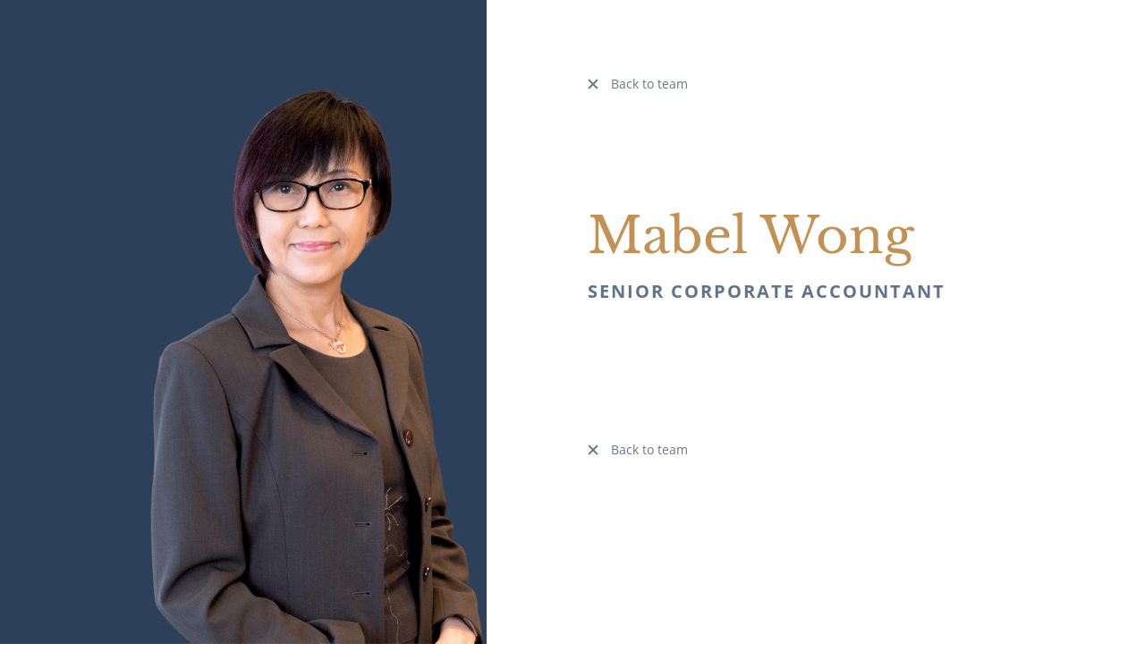

--- FILE ---
content_type: text/css; charset=utf-8
request_url: https://www.clairvest.com/wp-content/cache/min/1/wp-content/themes/clairvest/assets/css/fonts.min.css?ver=1767367193
body_size: 388
content:
@charset "UTF-8";@font-face{font-display:swap;font-family:"theme-icons";src:url(../../../../../../../../themes/clairvest/assets/fonts/theme-icons/theme-icons.ttf?7zl0i0) format("truetype"),url(../../../../../../../../themes/clairvest/assets/fonts/theme-icons/theme-icons.woff?7zl0i0) format("woff"),url("../../../../../../../../themes/clairvest/assets/fonts/theme-icons/theme-icons.svg?7zl0i0#theme-icons") format("svg");font-weight:400;font-style:normal}[class*=" icon-"],[class^=icon-]{font-family:"theme-icons"!important;speak:none;font-style:normal;font-weight:400;font-variant:normal;text-transform:none;line-height:1;-webkit-font-smoothing:antialiased;-moz-osx-font-smoothing:grayscale;display:inline-block}.icon-chevron-left:before{content:""}.icon-chevron-right:before{content:""}.icon-close:before{content:""}.icon-search:before{content:""}.icon-arrow-right:before{content:""}.icon-arrow-left:before{content:""}.icon-arrow-down:before{content:""}.icon-arrow-up:before{content:""}.icon-bars:before{content:""}.icon-navicon:before{content:""}.icon-reorder:before{content:""}.icon-elipsis:before{content:""}@font-face{font-display:swap;font-family:"Lato";src:url(../../../../../../../../themes/clairvest/assets/fonts/lato/fonts/Hairline/Lato-Hairline.eot?v=1.0.0);src:url("../../../../../../../../themes/clairvest/assets/fonts/lato/fonts/Hairline/Lato-Hairline.eot?#iefix&v=1.0.0") format("embedded-opentype"),url(../../../../../../../../themes/clairvest/assets/fonts/lato/fonts/Hairline/Lato-Hairline.woff2?v=1.0.0) format("woff2"),url(../../../../../../../../themes/clairvest/assets/fonts/lato/fonts/Hairline/Lato-Hairline.woff?v=1.0.0) format("woff"),url(../../../../../../../../themes/clairvest/assets/fonts/lato/fonts/Hairline/Lato-Hairline.ttf?v=1.0.0) format("truetype"),url("../../../../../../../../themes/clairvest/assets/fonts/lato/fonts/Hairline/Lato-Hairline.svg?v=1.0.0#LatoHairline") format("svg");font-weight:100;font-style:normal}@font-face{font-display:swap;font-family:"Lato";src:url(../../../../../../../../themes/clairvest/assets/fonts/lato/fonts/HairlineItalic/Lato-HairlineItalic.eot?v=1.0.0);src:url("../../../../../../../../themes/clairvest/assets/fonts/lato/fonts/HairlineItalic/Lato-HairlineItalic.eot?#iefix&v=1.0.0") format("embedded-opentype"),url(../../../../../../../../themes/clairvest/assets/fonts/lato/fonts/HairlineItalic/Lato-HairlineItalic.woff2?v=1.0.0) format("woff2"),url(../../../../../../../../themes/clairvest/assets/fonts/lato/fonts/HairlineItalic/Lato-HairlineItalic.woff?v=1.0.0) format("woff"),url(../../../../../../../../themes/clairvest/assets/fonts/lato/fonts/HairlineItalic/Lato-HairlineItalic.ttf?v=1.0.0) format("truetype"),url("../../../../../../../../themes/clairvest/assets/fonts/lato/fonts/HairlineItalic/Lato-HairlineItalic.svg?v=1.0.0#LatoHairlineItalic") format("svg");font-weight:100;font-style:italic}@font-face{font-display:swap;font-family:"Lato";src:url(../../../../../../../../themes/clairvest/assets/fonts/lato/fonts/Light/Lato-Light.eot?v=1.0.0);src:url("../../../../../../../../themes/clairvest/assets/fonts/lato/fonts/Light/Lato-Light.eot?#iefix&v=1.0.0") format("embedded-opentype"),url(../../../../../../../../themes/clairvest/assets/fonts/lato/fonts/Light/Lato-Light.woff2?v=1.0.0) format("woff2"),url(../../../../../../../../themes/clairvest/assets/fonts/lato/fonts/Light/Lato-Light.woff?v=1.0.0) format("woff"),url(../../../../../../../../themes/clairvest/assets/fonts/lato/fonts/Light/Lato-Light.ttf?v=1.0.0) format("truetype"),url("../../../../../../../../themes/clairvest/assets/fonts/lato/fonts/Light/Lato-Light.svg?v=1.0.0#LatoLight") format("svg");font-weight:300;font-style:normal}@font-face{font-display:swap;font-family:"Lato";src:url(../../../../../../../../themes/clairvest/assets/fonts/lato/fonts/LightItalic/Lato-LightItalic.eot?v=1.0.0);src:url("../../../../../../../../themes/clairvest/assets/fonts/lato/fonts/LightItalic/Lato-LightItalic.eot?#iefix&v=1.0.0") format("embedded-opentype"),url(../../../../../../../../themes/clairvest/assets/fonts/lato/fonts/LightItalic/Lato-LightItalic.woff2?v=1.0.0) format("woff2"),url(../../../../../../../../themes/clairvest/assets/fonts/lato/fonts/LightItalic/Lato-LightItalic.woff?v=1.0.0) format("woff"),url(../../../../../../../../themes/clairvest/assets/fonts/lato/fonts/LightItalic/Lato-LightItalic.ttf?v=1.0.0) format("truetype"),url("../../../../../../../../themes/clairvest/assets/fonts/lato/fonts/LightItalic/Lato-LightItalic.svg?v=1.0.0#LatoLightItalic") format("svg");font-weight:300;font-style:italic}@font-face{font-display:swap;font-family:"Lato";src:url(../../../../../../../../themes/clairvest/assets/fonts/lato/fonts/Regular/Lato-Regular.eot?v=1.0.0);src:url("../../../../../../../../themes/clairvest/assets/fonts/lato/fonts/Regular/Lato-Regular.eot?#iefix&v=1.0.0") format("embedded-opentype"),url(../../../../../../../../themes/clairvest/assets/fonts/lato/fonts/Regular/Lato-Regular.woff2?v=1.0.0) format("woff2"),url(../../../../../../../../themes/clairvest/assets/fonts/lato/fonts/Regular/Lato-Regular.woff?v=1.0.0) format("woff"),url(../../../../../../../../themes/clairvest/assets/fonts/lato/fonts/Regular/Lato-Regular.ttf?v=1.0.0) format("truetype"),url("../../../../../../../../themes/clairvest/assets/fonts/lato/fonts/Regular/Lato-Regular.svg?v=1.0.0#LatoRegular") format("svg");font-weight:400;font-style:normal}@font-face{font-display:swap;font-family:"Lato";src:url(../../../../../../../../themes/clairvest/assets/fonts/lato/fonts/Italic/Lato-Italic.eot?v=1.0.0);src:url("../../../../../../../../themes/clairvest/assets/fonts/lato/fonts/Italic/Lato-Italic.eot?#iefix&v=1.0.0") format("embedded-opentype"),url(../../../../../../../../themes/clairvest/assets/fonts/lato/fonts/Italic/Lato-Italic.woff2?v=1.0.0) format("woff2"),url(../../../../../../../../themes/clairvest/assets/fonts/lato/fonts/Italic/Lato-Italic.woff?v=1.0.0) format("woff"),url(../../../../../../../../themes/clairvest/assets/fonts/lato/fonts/Italic/Lato-Italic.ttf?v=1.0.0) format("truetype"),url("../../../../../../../../themes/clairvest/assets/fonts/lato/fonts/Italic/Lato-Italic.svg?v=1.0.0#LatoItalic") format("svg");font-weight:400;font-style:italic}@font-face{font-display:swap;font-family:"Lato";src:url(../../../../../../../../themes/clairvest/assets/fonts/lato/fonts/Bold/Lato-Bold.eot?v=1.0.0);src:url("../../../../../../../../themes/clairvest/assets/fonts/lato/fonts/Bold/Lato-Bold.eot?#iefix&v=1.0.0") format("embedded-opentype"),url(../../../../../../../../themes/clairvest/assets/fonts/lato/fonts/Bold/Lato-Bold.woff2?v=1.0.0) format("woff2"),url(../../../../../../../../themes/clairvest/assets/fonts/lato/fonts/Bold/Lato-Bold.woff?v=1.0.0) format("woff"),url(../../../../../../../../themes/clairvest/assets/fonts/lato/fonts/Bold/Lato-Bold.ttf?v=1.0.0) format("truetype"),url("../../../../../../../../themes/clairvest/assets/fonts/lato/fonts/Bold/Lato-Bold.svg?v=1.0.0#LatoBold") format("svg");font-weight:700;font-style:normal}@font-face{font-display:swap;font-family:"Lato";src:url(../../../../../../../../themes/clairvest/assets/fonts/lato/fonts/BoldItalic/Lato-BoldItalic.eot?v=1.0.0);src:url("../../../../../../../../themes/clairvest/assets/fonts/lato/fonts/BoldItalic/Lato-BoldItalic.eot?#iefix&v=1.0.0") format("embedded-opentype"),url(../../../../../../../../themes/clairvest/assets/fonts/lato/fonts/BoldItalic/Lato-BoldItalic.woff2?v=1.0.0) format("woff2"),url(../../../../../../../../themes/clairvest/assets/fonts/lato/fonts/BoldItalic/Lato-BoldItalic.woff?v=1.0.0) format("woff"),url(../../../../../../../../themes/clairvest/assets/fonts/lato/fonts/BoldItalic/Lato-BoldItalic.ttf?v=1.0.0) format("truetype"),url("../../../../../../../../themes/clairvest/assets/fonts/lato/fonts/BoldItalic/Lato-BoldItalic.svg?v=1.0.0#LatoBoldItalic") format("svg");font-weight:700;font-style:italic}@font-face{font-display:swap;font-family:"Lato";src:url(../../../../../../../../themes/clairvest/assets/fonts/lato/fonts/Black/Lato-Black.eot?v=1.0.0);src:url("../../../../../../../../themes/clairvest/assets/fonts/lato/fonts/Black/Lato-Black.eot?#iefix&v=1.0.0") format("embedded-opentype"),url(../../../../../../../../themes/clairvest/assets/fonts/lato/fonts/Black/Lato-Black.woff2?v=1.0.0) format("woff2"),url(../../../../../../../../themes/clairvest/assets/fonts/lato/fonts/Black/Lato-Black.woff?v=1.0.0) format("woff"),url(../../../../../../../../themes/clairvest/assets/fonts/lato/fonts/Black/Lato-Black.ttf?v=1.0.0) format("truetype"),url("../../../../../../../../themes/clairvest/assets/fonts/lato/fonts/Black/Lato-Black.svg?v=1.0.0#LatoBlack") format("svg");font-weight:900;font-style:normal}@font-face{font-display:swap;font-family:"Lato";src:url(../../../../../../../../themes/clairvest/assets/fonts/lato/fonts/BlackItalic/Lato-BlackItalic.eot?v=1.0.0);src:url("../../../../../../../../themes/clairvest/assets/fonts/lato/fonts/BlackItalic/Lato-BlackItalic.eot?#iefix&v=1.0.0") format("embedded-opentype"),url(../../../../../../../../themes/clairvest/assets/fonts/lato/fonts/BlackItalic/Lato-BlackItalic.woff2?v=1.0.0) format("woff2"),url(../../../../../../../../themes/clairvest/assets/fonts/lato/fonts/BlackItalic/Lato-BlackItalic.woff?v=1.0.0) format("woff"),url(../../../../../../../../themes/clairvest/assets/fonts/lato/fonts/BlackItalic/Lato-BlackItalic.ttf?v=1.0.0) format("truetype"),url("../../../../../../../../themes/clairvest/assets/fonts/lato/fonts/BlackItalic/Lato-BlackItalic.svg?v=1.0.0#LatoBlackItalic") format("svg");font-weight:900;font-style:italic}@font-face{font-display:swap;font-family:"Open Sans";src:url(../../../../../../../../themes/clairvest/assets/fonts/open-sans/open-sans-300.woff2) format("woff2"),url(../../../../../../../../themes/clairvest/assets/fonts/open-sans/open-sans-300.woff) format("woff");font-weight:300;font-style:normal}@font-face{font-display:swap;font-family:"Open Sans";src:url(../../../../../../../../themes/clairvest/assets/fonts/open-sans/open-sans-400.woff2) format("woff2"),url(../../../../../../../../themes/clairvest/assets/fonts/open-sans/open-sans-400.woff) format("woff");font-weight:400;font-style:normal}@font-face{font-display:swap;font-family:"Open Sans";src:url(../../../../../../../../themes/clairvest/assets/fonts/open-sans/open-sans-600.woff2) format("woff2"),url(../../../../../../../../themes/clairvest/assets/fonts/open-sans/open-sans-600.woff) format("woff");font-weight:600;font-style:normal}@font-face{font-display:swap;font-family:"Open Sans";src:url(../../../../../../../../themes/clairvest/assets/fonts/open-sans/open-sans-700.woff2) format("woff2"),url(../../../../../../../../themes/clairvest/assets/fonts/open-sans/open-sans-700.woff) format("woff");font-weight:700;font-style:normal}@font-face{font-display:swap;font-family:"Open Sans";src:url(../../../../../../../../themes/clairvest/assets/fonts/open-sans/open-sans-800.woff2) format("woff2"),url(../../../../../../../../themes/clairvest/assets/fonts/open-sans/open-sans-800.woff) format("woff");font-weight:800;font-style:normal}@font-face{font-display:swap;font-family:"Nunito";src:url(../../../../../../../../themes/clairvest/assets/fonts/nunito/Nunito-Regular.woff2) format("woff2"),url(../../../../../../../../themes/clairvest/assets/fonts/nunito/Nunito-Regular.woff) format("woff");font-weight:400;font-style:normal}@font-face{font-display:swap;font-family:"Nunito";src:url(../../../../../../../../themes/clairvest/assets/fonts/nunito/Nunito-Bold.woff2) format("woff2"),url(../../../../../../../../themes/clairvest/assets/fonts/nunito/Nunito-Bold.woff) format("woff");font-weight:700;font-style:normal}@font-face{font-family:"Libre Baskerville";font-style:normal;font-weight:400;font-display:swap;src:local("Libre Baskerville"),local("LibreBaskerville-Regular"),url(../../../../../../../../themes/clairvest/assets/fonts/libre-baskerville/libre-baskerville-ext-400.woff2) format("woff2");unicode-range:U+0100-024F,U+0259,U+1E00-1EFF,U+2020,U+20A0-20AB,U+20AD-20CF,U+2113,U+2C60-2C7F,U+A720-A7FF}@font-face{font-family:"Libre Baskerville";font-style:normal;font-weight:400;font-display:swap;src:local("Libre Baskerville"),local("LibreBaskerville-Regular"),url(../../../../../../../../themes/clairvest/assets/fonts/libre-baskerville/libre-baskerville-400.woff2) format("woff2");unicode-range:U+0000-00FF,U+0131,U+0152-0153,U+02BB-02BC,U+02C6,U+02DA,U+02DC,U+2000-206F,U+2074,U+20AC,U+2122,U+2191,U+2193,U+2212,U+2215,U+FEFF,U+FFFD}@font-face{font-family:"Libre Baskerville";font-style:normal;font-weight:700;font-display:swap;src:local("Libre Baskerville Bold"),local("LibreBaskerville-Bold"),url(../../../../../../../../themes/clairvest/assets/fonts/libre-baskerville/libre-baskerville-ext-700.woff2) format("woff2");unicode-range:U+0100-024F,U+0259,U+1E00-1EFF,U+2020,U+20A0-20AB,U+20AD-20CF,U+2113,U+2C60-2C7F,U+A720-A7FF}@font-face{font-family:"Libre Baskerville";font-style:normal;font-weight:700;font-display:swap;src:local("Libre Baskerville Bold"),local("LibreBaskerville-Bold"),url(../../../../../../../../themes/clairvest/assets/fonts/libre-baskerville/libre-baskerville-700.woff2) format("woff2");unicode-range:U+0000-00FF,U+0131,U+0152-0153,U+02BB-02BC,U+02C6,U+02DA,U+02DC,U+2000-206F,U+2074,U+20AC,U+2122,U+2191,U+2193,U+2212,U+2215,U+FEFF,U+FFFD}@font-face{font-family:"Libre Baskerville Italic";font-style:normal;font-weight:700;font-display:swap;src:local("Libre Baskerville Italic"),local("LibreBaskerville-Italic"),url(../../../../../../../../themes/clairvest/assets/fonts/libre-baskerville/LibreBaskerville-Italic.ttf) format("ttf");unicode-range:U+0000-00FF,U+0131,U+0152-0153,U+02BB-02BC,U+02C6,U+02DA,U+02DC,U+2000-206F,U+2074,U+20AC,U+2122,U+2191,U+2193,U+2212,U+2215,U+FEFF,U+FFFD}

--- FILE ---
content_type: text/css; charset=utf-8
request_url: https://www.clairvest.com/wp-content/themes/clairvest/assets/css/style.min.css?ver=1.0
body_size: 44154
content:
@charset "UTF-8";.page-template-template-careers .banner h2{color:#FFF;font-size:20px;font-style:normal;font-weight:700;line-height:43px;letter-spacing:0.882px}@media screen and (max-width:799px){.page-template-template-careers .banner h2{font-size:18px;line-height:1.5}}.page-template-template-careers .careers{padding-top:100px;padding-bottom:100px}.page-template-template-careers .job-group{max-width:651px;position:relative;margin:auto}.page-template-template-careers .job-group .jobs{padding-bottom:60px}.page-template-template-careers .job-group .job-card{border-bottom:2px solid #428C82;padding-top:30px;padding-bottom:15px}.page-template-template-careers .job-group .group-contain{padding-bottom:15px;border-bottom:2px solid #428C82}.page-template-template-careers .job-group .group-info{color:#616161;font-size:18px;font-style:normal;font-weight:400;line-height:28px;padding-bottom:15px}.page-template-template-careers .job-group .group-heading{color:#C49155;font-size:36px;font-style:normal;font-weight:400;line-height:50px;letter-spacing:0.4px;padding-bottom:15px}.page-template-template-careers .job-group .title{color:#2D4059;font-size:24px;font-style:normal;font-weight:600;line-height:normal;padding-bottom:5px}.page-template-template-careers .job-group .description{color:#616161;font-size:18px;font-style:normal;font-weight:400;line-height:28px}.page-template-template-careers .job-group .button{color:#2D4059;font-size:16px;font-style:normal;font-weight:600;line-height:25px;padding:10px 31px;border-radius:23px;border:2px solid #2D4059;-webkit-transition:all 0.3s;transition:all 0.3s}.page-template-template-careers .job-group .button:hover{background-color:#2D4059;color:#FFF;-webkit-transition:all 0.3s;transition:all 0.3s}.page-template-template-careers .no-jobs{padding-top:25px;color:#616161;font-size:18px;font-style:normal;font-weight:400;line-height:28px}.page-template-template-careers #iframeHeightDiv #inlineframe{min-height:500px!important;width:100%!important}.page-template-template-careers .iframe-grid{padding-top:25px;border-top:2px solid #428C82}@media print,screen and (min-width:40em){.reveal,.reveal.large,.reveal.small,.reveal.tiny{right:auto;left:auto;margin:0 auto}}
/*! normalize.css v8.0.0 | MIT License | github.com/necolas/normalize.css */html{line-height:1.15;-webkit-text-size-adjust:100%}body{margin:0}h1{font-size:2em;margin:0.67em 0}hr{-webkit-box-sizing:content-box;box-sizing:content-box;height:0;overflow:visible}pre{font-family:monospace,monospace;font-size:1em}a{background-color:transparent}abbr[title]{border-bottom:none;text-decoration:underline;-webkit-text-decoration:underline dotted;text-decoration:underline dotted}b,strong{font-weight:bolder}code,kbd,samp{font-family:monospace,monospace;font-size:1em}small{font-size:80%}sub,sup{font-size:75%;line-height:0;position:relative;vertical-align:baseline}sub{bottom:-0.25em}sup{top:-0.5em}img{border-style:none}button,input,optgroup,select,textarea{font-family:inherit;font-size:100%;line-height:1.15;margin:0}button,input{overflow:visible}button,select{text-transform:none}[type=button],[type=reset],[type=submit],button{-webkit-appearance:button}[type=button]::-moz-focus-inner,[type=reset]::-moz-focus-inner,[type=submit]::-moz-focus-inner,button::-moz-focus-inner{border-style:none;padding:0}[type=button]:-moz-focusring,[type=reset]:-moz-focusring,[type=submit]:-moz-focusring,button:-moz-focusring{outline:1px dotted ButtonText}fieldset{padding:0.35em 0.75em 0.625em}legend{-webkit-box-sizing:border-box;box-sizing:border-box;color:inherit;display:table;max-width:100%;padding:0;white-space:normal}progress{vertical-align:baseline}textarea{overflow:auto}[type=checkbox],[type=radio]{-webkit-box-sizing:border-box;box-sizing:border-box;padding:0}[type=number]::-webkit-inner-spin-button,[type=number]::-webkit-outer-spin-button{height:auto}[type=search]{-webkit-appearance:textfield;outline-offset:-2px}[type=search]::-webkit-search-decoration{-webkit-appearance:none}::-webkit-file-upload-button{-webkit-appearance:button;font:inherit}details{display:block}summary{display:list-item}template{display:none}[hidden]{display:none}.foundation-mq{font-family:"small=0em&xsmall=26.25em&medium=40em&xmedium=56.25em&large=64em&xlarge=75em&xxlarge=90em"}html{-webkit-box-sizing:border-box;box-sizing:border-box;font-size:100%}*,:after,:before{-webkit-box-sizing:inherit;box-sizing:inherit}body{margin:0;padding:0;background:#ffffff;font-family:"lato","Helvetica",sans-serif;font-weight:normal;line-height:1.5;color:#151515;-webkit-font-smoothing:antialiased;-moz-osx-font-smoothing:grayscale}img{display:inline-block;vertical-align:middle;max-width:100%;height:auto;-ms-interpolation-mode:bicubic}textarea{height:auto;min-height:50px;border-radius:0}select{-webkit-box-sizing:border-box;box-sizing:border-box;width:100%;border-radius:0}.map_canvas embed,.map_canvas img,.map_canvas object,.mqa-display embed,.mqa-display img,.mqa-display object{max-width:none!important}button{padding:0;-webkit-appearance:none;-moz-appearance:none;appearance:none;border:0;border-radius:0;background:transparent;line-height:1;cursor:auto}[data-whatinput=mouse] button{outline:0}pre{overflow:auto}button,input,optgroup,select,textarea{font-family:inherit}.is-visible{display:block!important}.is-hidden{display:none!important}[type=color],[type=date],[type=datetime-local],[type=datetime],[type=email],[type=month],[type=number],[type=password],[type=search],[type=tel],[type=text],[type=time],[type=url],[type=week],textarea{display:block;-webkit-box-sizing:border-box;box-sizing:border-box;width:100%;height:2.4375rem;margin:0 0 1rem;padding:0.5rem;border:1px solid #cacaca;border-radius:0;background-color:#ffffff;-webkit-box-shadow:inset 0 1px 2px rgba(21,21,21,0.1);box-shadow:inset 0 1px 2px rgba(21,21,21,0.1);font-family:inherit;font-size:1rem;font-weight:normal;line-height:1.5;color:#151515;-webkit-transition:border-color 0.25s ease-in-out,-webkit-box-shadow 0.5s;transition:border-color 0.25s ease-in-out,-webkit-box-shadow 0.5s;transition:box-shadow 0.5s,border-color 0.25s ease-in-out;transition:box-shadow 0.5s,border-color 0.25s ease-in-out,-webkit-box-shadow 0.5s;-webkit-appearance:none;-moz-appearance:none;appearance:none}[type=color]:focus,[type=date]:focus,[type=datetime-local]:focus,[type=datetime]:focus,[type=email]:focus,[type=month]:focus,[type=number]:focus,[type=password]:focus,[type=search]:focus,[type=tel]:focus,[type=text]:focus,[type=time]:focus,[type=url]:focus,[type=week]:focus,textarea:focus{outline:none;border:1px solid #8a8a8a;background-color:#ffffff;-webkit-box-shadow:0 0 5px #cacaca;box-shadow:0 0 5px #cacaca;-webkit-transition:border-color 0.25s ease-in-out,-webkit-box-shadow 0.5s;transition:border-color 0.25s ease-in-out,-webkit-box-shadow 0.5s;transition:box-shadow 0.5s,border-color 0.25s ease-in-out;transition:box-shadow 0.5s,border-color 0.25s ease-in-out,-webkit-box-shadow 0.5s}textarea{max-width:100%}textarea[rows]{height:auto}input:disabled,input[readonly],textarea:disabled,textarea[readonly]{background-color:#e6e6e6;cursor:not-allowed}[type=button],[type=submit]{-webkit-appearance:none;-moz-appearance:none;appearance:none;border-radius:0}input[type=search]{-webkit-box-sizing:border-box;box-sizing:border-box}::-webkit-input-placeholder{color:#cacaca}::-moz-placeholder{color:#cacaca}:-ms-input-placeholder{color:#cacaca}::-ms-input-placeholder{color:#cacaca}::placeholder{color:#cacaca}[type=checkbox],[type=file],[type=radio]{margin:0 0 1rem}[type=checkbox]+label,[type=radio]+label{display:inline-block;vertical-align:baseline;margin-left:0.5rem;margin-right:1rem;margin-bottom:0}[type=checkbox]+label[for],[type=radio]+label[for]{cursor:pointer}label>[type=checkbox],label>[type=radio]{margin-right:0.5rem}[type=file]{width:100%}label{display:block;margin:0;font-size:0.875rem;font-weight:normal;line-height:1.8;color:#151515}label.middle{margin:0 0 1rem;padding:0.5625rem 0}.help-text{margin-top:-0.5rem;font-size:0.8125rem;font-style:italic;color:#151515}.input-group{display:-webkit-box;display:-ms-flexbox;display:flex;width:100%;margin-bottom:1rem;-webkit-box-align:stretch;-ms-flex-align:stretch;align-items:stretch}.input-group>:first-child,.input-group>:first-child.input-group-button>*{border-radius:0 0 0 0}.input-group>:last-child,.input-group>:last-child.input-group-button>*{border-radius:0 0 0 0}.input-group-button,.input-group-button a,.input-group-button button,.input-group-button input,.input-group-button label,.input-group-field,.input-group-label{margin:0;white-space:nowrap}.input-group-label{padding:0 1rem;border:1px solid #cacaca;background:#e6e6e6;color:#151515;text-align:center;white-space:nowrap;display:-webkit-box;display:-ms-flexbox;display:flex;-webkit-box-flex:0;-ms-flex:0 0 auto;flex:0 0 auto;-webkit-box-align:center;-ms-flex-align:center;align-items:center}.input-group-label:first-child{border-right:0}.input-group-label:last-child{border-left:0}.input-group-field{border-radius:0;-webkit-box-flex:1;-ms-flex:1 1 0px;flex:1 1 0px;min-width:0}.input-group-button{padding-top:0;padding-bottom:0;text-align:center;display:-webkit-box;display:-ms-flexbox;display:flex;-webkit-box-flex:0;-ms-flex:0 0 auto;flex:0 0 auto}.input-group-button a,.input-group-button button,.input-group-button input,.input-group-button label{-ms-flex-item-align:stretch;-ms-grid-row-align:stretch;align-self:stretch;height:auto;padding-top:0;padding-bottom:0;font-size:1rem}fieldset{margin:0;padding:0;border:0}legend{max-width:100%;margin-bottom:0.5rem}.fieldset{margin:1.125rem 0;padding:1.25rem;border:1px solid #cacaca}.fieldset legend{margin:0;margin-left:-0.1875rem;padding:0 0.1875rem}select{height:2.4375rem;margin:0 0 1rem;padding:0.5rem;-webkit-appearance:none;-moz-appearance:none;appearance:none;border:1px solid #cacaca;border-radius:0;background-color:#ffffff;font-family:inherit;font-size:1rem;font-weight:normal;line-height:1.5;color:#151515;background-image:url("data:image/svg+xml;utf8,<svg xmlns='http://www.w3.org/2000/svg' version='1.1' width='32' height='24' viewBox='0 0 32 24'><polygon points='0,0 32,0 16,24' style='fill: rgb%28138, 138, 138%29'></polygon></svg>");background-origin:content-box;background-position:right -1rem center;background-repeat:no-repeat;background-size:9px 6px;padding-right:1.5rem;-webkit-transition:border-color 0.25s ease-in-out,-webkit-box-shadow 0.5s;transition:border-color 0.25s ease-in-out,-webkit-box-shadow 0.5s;transition:box-shadow 0.5s,border-color 0.25s ease-in-out;transition:box-shadow 0.5s,border-color 0.25s ease-in-out,-webkit-box-shadow 0.5s}@media screen and (min-width:0\0){select{background-image:url("[data-uri]")}}select:focus{outline:none;border:1px solid #8a8a8a;background-color:#ffffff;-webkit-box-shadow:0 0 5px #cacaca;box-shadow:0 0 5px #cacaca;-webkit-transition:border-color 0.25s ease-in-out,-webkit-box-shadow 0.5s;transition:border-color 0.25s ease-in-out,-webkit-box-shadow 0.5s;transition:box-shadow 0.5s,border-color 0.25s ease-in-out;transition:box-shadow 0.5s,border-color 0.25s ease-in-out,-webkit-box-shadow 0.5s}select:disabled{background-color:#e6e6e6;cursor:not-allowed}select::-ms-expand{display:none}select[multiple]{height:auto;background-image:none}select:not([multiple]){padding-top:0;padding-bottom:0}.is-invalid-input:not(:focus){border-color:#cc4b37;background-color:#faedeb}.is-invalid-input:not(:focus)::-webkit-input-placeholder{color:#cc4b37}.is-invalid-input:not(:focus)::-moz-placeholder{color:#cc4b37}.is-invalid-input:not(:focus):-ms-input-placeholder{color:#cc4b37}.is-invalid-input:not(:focus)::-ms-input-placeholder{color:#cc4b37}.is-invalid-input:not(:focus)::placeholder{color:#cc4b37}.is-invalid-label{color:#cc4b37}.form-error{display:none;margin-top:-0.5rem;margin-bottom:1rem;font-size:0.75rem;font-weight:bold;color:#cc4b37}.form-error.is-visible{display:block}blockquote,dd,div,dl,dt,form,h1,h2,h3,h4,h5,h6,li,ol,p,pre,td,th,ul{margin:0;padding:0}p{margin-bottom:1rem;font-size:inherit;line-height:1.6;text-rendering:optimizeLegibility}em,i{font-style:italic;line-height:inherit}b,strong{font-weight:bold;line-height:inherit}small{font-size:80%;line-height:inherit}.h1,.h2,.h3,.h4,.h5,.h6,h1,h2,h3,h4,h5,h6{font-family:"Libre Baskerville",serif;font-style:normal;font-weight:normal;color:inherit;text-rendering:optimizeLegibility}.h1 small,.h2 small,.h3 small,.h4 small,.h5 small,.h6 small,h1 small,h2 small,h3 small,h4 small,h5 small,h6 small{line-height:0;color:#cacaca}.h1,h1{font-size:2.75rem;line-height:1.3888;margin-top:0;margin-bottom:0.5rem}.h2,h2{font-size:1.875rem;line-height:1.3888;margin-top:0;margin-bottom:0.5rem}.h3,h3{font-size:1.3125rem;line-height:1.3888;margin-top:0;margin-bottom:0.5rem}.h4,h4{font-size:1.125rem;line-height:1.3888;margin-top:0;margin-bottom:0.5rem}.h5,h5{font-size:1.0625rem;line-height:1.3888;margin-top:0;margin-bottom:0.5rem}.h6,h6{font-size:1rem;line-height:1.3888;margin-top:0;margin-bottom:0.5rem}@media print,screen and (min-width:40em){.h1,h1{font-size:2.75rem}.h2,h2{font-size:2.25rem}.h3,h3{font-size:2.125rem}.h4,h4{font-size:1.5625rem}.h5,h5{font-size:1.25rem}.h6,h6{font-size:1rem}}a{line-height:inherit;color:#C49155;text-decoration:none;cursor:pointer}a:focus,a:hover{color:#b37e3e}a img{border:0}hr{clear:both;max-width:85.5625rem;height:0;margin:1.25rem auto;border-top:0;border-right:0;border-bottom:1px solid #cacaca;border-left:0}dl,ol,ul{margin-bottom:1rem;list-style-position:outside;line-height:1.6}li{font-size:inherit}ul{margin-left:1.25rem;list-style-type:disc}ol{margin-left:1.25rem}ol ol,ol ul,ul ol,ul ul{margin-left:1.25rem;margin-bottom:0}dl{margin-bottom:1rem}dl dt{margin-bottom:0.3rem;font-weight:bold}blockquote{margin:0 0 1rem;padding:0.5625rem 1.25rem 0 1.1875rem;border-left:1px solid #cacaca}blockquote,blockquote p{line-height:1.6;color:#8a8a8a}abbr,abbr[title]{border-bottom:1px dotted #151515;cursor:help;text-decoration:none}figure{margin:0}kbd{margin:0;padding:0.125rem 0.25rem 0;background-color:#e6e6e6;font-family:"lato","Helvetica",sans-serif;color:#151515}.subheader{margin-top:0.2rem;margin-bottom:0.5rem;font-weight:normal;line-height:1.4;color:#8a8a8a}.lead{font-size:125%;line-height:1.6}.stat{font-size:2.5rem;line-height:1}p+.stat{margin-top:-1rem}ol.no-bullet,ul.no-bullet{margin-left:0;list-style:none}.cite-block,cite{display:block;color:#8a8a8a;font-size:0.8125rem}.cite-block:before,cite:before{content:"— "}.code-inline,code{border:1px solid #cacaca;background-color:#e6e6e6;font-family:"lato","Helvetica",sans-serif;font-weight:normal;color:#151515;display:inline;max-width:100%;word-wrap:break-word;padding:0.125rem 0.3125rem 0.0625rem}.code-block{border:1px solid #cacaca;background-color:#e6e6e6;font-family:"lato","Helvetica",sans-serif;font-weight:normal;color:#151515;display:block;overflow:auto;white-space:pre;padding:1rem;margin-bottom:1.5rem}.text-left{text-align:left}.text-right{text-align:right}.text-center{text-align:center}.text-justify{text-align:justify}@media print,screen and (min-width:26.25em){.xsmall-text-left{text-align:left}.xsmall-text-right{text-align:right}.xsmall-text-center{text-align:center}.xsmall-text-justify{text-align:justify}}@media print,screen and (min-width:40em){.medium-text-left{text-align:left}.medium-text-right{text-align:right}.medium-text-center{text-align:center}.medium-text-justify{text-align:justify}}@media print,screen and (min-width:56.25em){.xmedium-text-left{text-align:left}.xmedium-text-right{text-align:right}.xmedium-text-center{text-align:center}.xmedium-text-justify{text-align:justify}}@media print,screen and (min-width:64em){.large-text-left{text-align:left}.large-text-right{text-align:right}.large-text-center{text-align:center}.large-text-justify{text-align:justify}}@media screen and (min-width:75em){.xlarge-text-left{text-align:left}.xlarge-text-right{text-align:right}.xlarge-text-center{text-align:center}.xlarge-text-justify{text-align:justify}}@media screen and (min-width:90em){.xxlarge-text-left{text-align:left}.xxlarge-text-right{text-align:right}.xxlarge-text-center{text-align:center}.xxlarge-text-justify{text-align:justify}}.show-for-print{display:none!important}@media print{*{background:transparent!important;color:black!important;-webkit-print-color-adjust:economy;color-adjust:economy;-webkit-box-shadow:none!important;box-shadow:none!important;text-shadow:none!important}.show-for-print{display:block!important}.hide-for-print{display:none!important}table.show-for-print{display:table!important}thead.show-for-print{display:table-header-group!important}tbody.show-for-print{display:table-row-group!important}tr.show-for-print{display:table-row!important}td.show-for-print{display:table-cell!important}th.show-for-print{display:table-cell!important}a,a:visited{text-decoration:underline}a[href]:after{content:" (" attr(href) ")"}.ir a:after,a[href^="#"]:after,a[href^="javascript:"]:after{content:""}abbr[title]:after{content:" (" attr(title) ")"}blockquote,pre{border:1px solid #8a8a8a;page-break-inside:avoid}thead{display:table-header-group}img,tr{page-break-inside:avoid}img{max-width:100%!important}@page{margin:0.5cm}h2,h3,p{orphans:3;widows:3}h2,h3{page-break-after:avoid}.print-break-inside{page-break-inside:auto}}.grid-container{padding-right:1rem;padding-left:1rem;max-width:85.5625rem;margin-left:auto;margin-right:auto}@media print,screen and (min-width:40em){.grid-container{padding-right:1.0625rem;padding-left:1.0625rem}}.grid-container.fluid{padding-right:1rem;padding-left:1rem;max-width:100%;margin-left:auto;margin-right:auto}@media print,screen and (min-width:40em){.grid-container.fluid{padding-right:1.0625rem;padding-left:1.0625rem}}.grid-container.full{padding-right:0;padding-left:0;max-width:100%;margin-left:auto;margin-right:auto}.grid-x{display:-webkit-box;display:-ms-flexbox;display:flex;-webkit-box-orient:horizontal;-webkit-box-direction:normal;-ms-flex-flow:row wrap;flex-flow:row wrap}.cell{-webkit-box-flex:0;-ms-flex:0 0 auto;flex:0 0 auto;min-height:0px;min-width:0px;width:100%}.cell.auto{-webkit-box-flex:1;-ms-flex:1 1 0px;flex:1 1 0px}.cell.shrink{-webkit-box-flex:0;-ms-flex:0 0 auto;flex:0 0 auto}.grid-x>.auto{width:auto}.grid-x>.shrink{width:auto}.grid-x>.small-1,.grid-x>.small-10,.grid-x>.small-11,.grid-x>.small-12,.grid-x>.small-2,.grid-x>.small-3,.grid-x>.small-4,.grid-x>.small-5,.grid-x>.small-6,.grid-x>.small-7,.grid-x>.small-8,.grid-x>.small-9,.grid-x>.small-full,.grid-x>.small-shrink{-ms-flex-preferred-size:auto;flex-basis:auto}@media print,screen and (min-width:26.25em){.grid-x>.xsmall-1,.grid-x>.xsmall-10,.grid-x>.xsmall-11,.grid-x>.xsmall-12,.grid-x>.xsmall-2,.grid-x>.xsmall-3,.grid-x>.xsmall-4,.grid-x>.xsmall-5,.grid-x>.xsmall-6,.grid-x>.xsmall-7,.grid-x>.xsmall-8,.grid-x>.xsmall-9,.grid-x>.xsmall-full,.grid-x>.xsmall-shrink{-ms-flex-preferred-size:auto;flex-basis:auto}}@media print,screen and (min-width:40em){.grid-x>.medium-1,.grid-x>.medium-10,.grid-x>.medium-11,.grid-x>.medium-12,.grid-x>.medium-2,.grid-x>.medium-3,.grid-x>.medium-4,.grid-x>.medium-5,.grid-x>.medium-6,.grid-x>.medium-7,.grid-x>.medium-8,.grid-x>.medium-9,.grid-x>.medium-full,.grid-x>.medium-shrink{-ms-flex-preferred-size:auto;flex-basis:auto}}@media print,screen and (min-width:56.25em){.grid-x>.xmedium-1,.grid-x>.xmedium-10,.grid-x>.xmedium-11,.grid-x>.xmedium-12,.grid-x>.xmedium-2,.grid-x>.xmedium-3,.grid-x>.xmedium-4,.grid-x>.xmedium-5,.grid-x>.xmedium-6,.grid-x>.xmedium-7,.grid-x>.xmedium-8,.grid-x>.xmedium-9,.grid-x>.xmedium-full,.grid-x>.xmedium-shrink{-ms-flex-preferred-size:auto;flex-basis:auto}}@media print,screen and (min-width:64em){.grid-x>.large-1,.grid-x>.large-10,.grid-x>.large-11,.grid-x>.large-12,.grid-x>.large-2,.grid-x>.large-3,.grid-x>.large-4,.grid-x>.large-5,.grid-x>.large-6,.grid-x>.large-7,.grid-x>.large-8,.grid-x>.large-9,.grid-x>.large-full,.grid-x>.large-shrink{-ms-flex-preferred-size:auto;flex-basis:auto}}@media screen and (min-width:75em){.grid-x>.xlarge-1,.grid-x>.xlarge-10,.grid-x>.xlarge-11,.grid-x>.xlarge-12,.grid-x>.xlarge-2,.grid-x>.xlarge-3,.grid-x>.xlarge-4,.grid-x>.xlarge-5,.grid-x>.xlarge-6,.grid-x>.xlarge-7,.grid-x>.xlarge-8,.grid-x>.xlarge-9,.grid-x>.xlarge-full,.grid-x>.xlarge-shrink{-ms-flex-preferred-size:auto;flex-basis:auto}}@media screen and (min-width:90em){.grid-x>.xxlarge-1,.grid-x>.xxlarge-10,.grid-x>.xxlarge-11,.grid-x>.xxlarge-12,.grid-x>.xxlarge-2,.grid-x>.xxlarge-3,.grid-x>.xxlarge-4,.grid-x>.xxlarge-5,.grid-x>.xxlarge-6,.grid-x>.xxlarge-7,.grid-x>.xxlarge-8,.grid-x>.xxlarge-9,.grid-x>.xxlarge-full,.grid-x>.xxlarge-shrink{-ms-flex-preferred-size:auto;flex-basis:auto}}.grid-x>.small-1,.grid-x>.small-10,.grid-x>.small-11,.grid-x>.small-12,.grid-x>.small-2,.grid-x>.small-3,.grid-x>.small-4,.grid-x>.small-5,.grid-x>.small-6,.grid-x>.small-7,.grid-x>.small-8,.grid-x>.small-9{-webkit-box-flex:0;-ms-flex:0 0 auto;flex:0 0 auto}.grid-x>.small-1{width:8.3333333333%}.grid-x>.small-2{width:16.6666666667%}.grid-x>.small-3{width:25%}.grid-x>.small-4{width:33.3333333333%}.grid-x>.small-5{width:41.6666666667%}.grid-x>.small-6{width:50%}.grid-x>.small-7{width:58.3333333333%}.grid-x>.small-8{width:66.6666666667%}.grid-x>.small-9{width:75%}.grid-x>.small-10{width:83.3333333333%}.grid-x>.small-11{width:91.6666666667%}.grid-x>.small-12{width:100%}@media print,screen and (min-width:26.25em){.grid-x>.xsmall-auto{-webkit-box-flex:1;-ms-flex:1 1 0px;flex:1 1 0px;width:auto}.grid-x>.xsmall-1,.grid-x>.xsmall-10,.grid-x>.xsmall-11,.grid-x>.xsmall-12,.grid-x>.xsmall-2,.grid-x>.xsmall-3,.grid-x>.xsmall-4,.grid-x>.xsmall-5,.grid-x>.xsmall-6,.grid-x>.xsmall-7,.grid-x>.xsmall-8,.grid-x>.xsmall-9,.grid-x>.xsmall-shrink{-webkit-box-flex:0;-ms-flex:0 0 auto;flex:0 0 auto}.grid-x>.xsmall-shrink{width:auto}.grid-x>.xsmall-1{width:8.3333333333%}.grid-x>.xsmall-2{width:16.6666666667%}.grid-x>.xsmall-3{width:25%}.grid-x>.xsmall-4{width:33.3333333333%}.grid-x>.xsmall-5{width:41.6666666667%}.grid-x>.xsmall-6{width:50%}.grid-x>.xsmall-7{width:58.3333333333%}.grid-x>.xsmall-8{width:66.6666666667%}.grid-x>.xsmall-9{width:75%}.grid-x>.xsmall-10{width:83.3333333333%}.grid-x>.xsmall-11{width:91.6666666667%}.grid-x>.xsmall-12{width:100%}}@media print,screen and (min-width:40em){.grid-x>.medium-auto{-webkit-box-flex:1;-ms-flex:1 1 0px;flex:1 1 0px;width:auto}.grid-x>.medium-1,.grid-x>.medium-10,.grid-x>.medium-11,.grid-x>.medium-12,.grid-x>.medium-2,.grid-x>.medium-3,.grid-x>.medium-4,.grid-x>.medium-5,.grid-x>.medium-6,.grid-x>.medium-7,.grid-x>.medium-8,.grid-x>.medium-9,.grid-x>.medium-shrink{-webkit-box-flex:0;-ms-flex:0 0 auto;flex:0 0 auto}.grid-x>.medium-shrink{width:auto}.grid-x>.medium-1{width:8.3333333333%}.grid-x>.medium-2{width:16.6666666667%}.grid-x>.medium-3{width:25%}.grid-x>.medium-4{width:33.3333333333%}.grid-x>.medium-5{width:41.6666666667%}.grid-x>.medium-6{width:50%}.grid-x>.medium-7{width:58.3333333333%}.grid-x>.medium-8{width:66.6666666667%}.grid-x>.medium-9{width:75%}.grid-x>.medium-10{width:83.3333333333%}.grid-x>.medium-11{width:91.6666666667%}.grid-x>.medium-12{width:100%}}@media print,screen and (min-width:56.25em){.grid-x>.xmedium-auto{-webkit-box-flex:1;-ms-flex:1 1 0px;flex:1 1 0px;width:auto}.grid-x>.xmedium-1,.grid-x>.xmedium-10,.grid-x>.xmedium-11,.grid-x>.xmedium-12,.grid-x>.xmedium-2,.grid-x>.xmedium-3,.grid-x>.xmedium-4,.grid-x>.xmedium-5,.grid-x>.xmedium-6,.grid-x>.xmedium-7,.grid-x>.xmedium-8,.grid-x>.xmedium-9,.grid-x>.xmedium-shrink{-webkit-box-flex:0;-ms-flex:0 0 auto;flex:0 0 auto}.grid-x>.xmedium-shrink{width:auto}.grid-x>.xmedium-1{width:8.3333333333%}.grid-x>.xmedium-2{width:16.6666666667%}.grid-x>.xmedium-3{width:25%}.grid-x>.xmedium-4{width:33.3333333333%}.grid-x>.xmedium-5{width:41.6666666667%}.grid-x>.xmedium-6{width:50%}.grid-x>.xmedium-7{width:58.3333333333%}.grid-x>.xmedium-8{width:66.6666666667%}.grid-x>.xmedium-9{width:75%}.grid-x>.xmedium-10{width:83.3333333333%}.grid-x>.xmedium-11{width:91.6666666667%}.grid-x>.xmedium-12{width:100%}}@media print,screen and (min-width:64em){.grid-x>.large-auto{-webkit-box-flex:1;-ms-flex:1 1 0px;flex:1 1 0px;width:auto}.grid-x>.large-1,.grid-x>.large-10,.grid-x>.large-11,.grid-x>.large-12,.grid-x>.large-2,.grid-x>.large-3,.grid-x>.large-4,.grid-x>.large-5,.grid-x>.large-6,.grid-x>.large-7,.grid-x>.large-8,.grid-x>.large-9,.grid-x>.large-shrink{-webkit-box-flex:0;-ms-flex:0 0 auto;flex:0 0 auto}.grid-x>.large-shrink{width:auto}.grid-x>.large-1{width:8.3333333333%}.grid-x>.large-2{width:16.6666666667%}.grid-x>.large-3{width:25%}.grid-x>.large-4{width:33.3333333333%}.grid-x>.large-5{width:41.6666666667%}.grid-x>.large-6{width:50%}.grid-x>.large-7{width:58.3333333333%}.grid-x>.large-8{width:66.6666666667%}.grid-x>.large-9{width:75%}.grid-x>.large-10{width:83.3333333333%}.grid-x>.large-11{width:91.6666666667%}.grid-x>.large-12{width:100%}}@media screen and (min-width:75em){.grid-x>.xlarge-auto{-webkit-box-flex:1;-ms-flex:1 1 0px;flex:1 1 0px;width:auto}.grid-x>.xlarge-1,.grid-x>.xlarge-10,.grid-x>.xlarge-11,.grid-x>.xlarge-12,.grid-x>.xlarge-2,.grid-x>.xlarge-3,.grid-x>.xlarge-4,.grid-x>.xlarge-5,.grid-x>.xlarge-6,.grid-x>.xlarge-7,.grid-x>.xlarge-8,.grid-x>.xlarge-9,.grid-x>.xlarge-shrink{-webkit-box-flex:0;-ms-flex:0 0 auto;flex:0 0 auto}.grid-x>.xlarge-shrink{width:auto}.grid-x>.xlarge-1{width:8.3333333333%}.grid-x>.xlarge-2{width:16.6666666667%}.grid-x>.xlarge-3{width:25%}.grid-x>.xlarge-4{width:33.3333333333%}.grid-x>.xlarge-5{width:41.6666666667%}.grid-x>.xlarge-6{width:50%}.grid-x>.xlarge-7{width:58.3333333333%}.grid-x>.xlarge-8{width:66.6666666667%}.grid-x>.xlarge-9{width:75%}.grid-x>.xlarge-10{width:83.3333333333%}.grid-x>.xlarge-11{width:91.6666666667%}.grid-x>.xlarge-12{width:100%}}@media screen and (min-width:90em){.grid-x>.xxlarge-auto{-webkit-box-flex:1;-ms-flex:1 1 0px;flex:1 1 0px;width:auto}.grid-x>.xxlarge-1,.grid-x>.xxlarge-10,.grid-x>.xxlarge-11,.grid-x>.xxlarge-12,.grid-x>.xxlarge-2,.grid-x>.xxlarge-3,.grid-x>.xxlarge-4,.grid-x>.xxlarge-5,.grid-x>.xxlarge-6,.grid-x>.xxlarge-7,.grid-x>.xxlarge-8,.grid-x>.xxlarge-9,.grid-x>.xxlarge-shrink{-webkit-box-flex:0;-ms-flex:0 0 auto;flex:0 0 auto}.grid-x>.xxlarge-shrink{width:auto}.grid-x>.xxlarge-1{width:8.3333333333%}.grid-x>.xxlarge-2{width:16.6666666667%}.grid-x>.xxlarge-3{width:25%}.grid-x>.xxlarge-4{width:33.3333333333%}.grid-x>.xxlarge-5{width:41.6666666667%}.grid-x>.xxlarge-6{width:50%}.grid-x>.xxlarge-7{width:58.3333333333%}.grid-x>.xxlarge-8{width:66.6666666667%}.grid-x>.xxlarge-9{width:75%}.grid-x>.xxlarge-10{width:83.3333333333%}.grid-x>.xxlarge-11{width:91.6666666667%}.grid-x>.xxlarge-12{width:100%}}.grid-margin-x:not(.grid-x)>.cell{width:auto}.grid-margin-y:not(.grid-y)>.cell{height:auto}.grid-margin-x{margin-left:-1rem;margin-right:-1rem}@media print,screen and (min-width:40em){.grid-margin-x{margin-left:-1.0625rem;margin-right:-1.0625rem}}.grid-margin-x>.cell{width:calc(100% - 2rem);margin-left:1rem;margin-right:1rem}@media print,screen and (min-width:40em){.grid-margin-x>.cell{width:calc(100% - 2.125rem);margin-left:1.0625rem;margin-right:1.0625rem}}.grid-margin-x>.auto{width:auto}.grid-margin-x>.shrink{width:auto}.grid-margin-x>.small-1{width:calc(8.3333333333% - 2rem)}.grid-margin-x>.small-2{width:calc(16.6666666667% - 2rem)}.grid-margin-x>.small-3{width:calc(25% - 2rem)}.grid-margin-x>.small-4{width:calc(33.3333333333% - 2rem)}.grid-margin-x>.small-5{width:calc(41.6666666667% - 2rem)}.grid-margin-x>.small-6{width:calc(50% - 2rem)}.grid-margin-x>.small-7{width:calc(58.3333333333% - 2rem)}.grid-margin-x>.small-8{width:calc(66.6666666667% - 2rem)}.grid-margin-x>.small-9{width:calc(75% - 2rem)}.grid-margin-x>.small-10{width:calc(83.3333333333% - 2rem)}.grid-margin-x>.small-11{width:calc(91.6666666667% - 2rem)}.grid-margin-x>.small-12{width:calc(100% - 2rem)}@media print,screen and (min-width:26.25em){.grid-margin-x>.xsmall-auto{width:auto}.grid-margin-x>.xsmall-shrink{width:auto}.grid-margin-x>.xsmall-1{width:calc(8.3333333333% - 2rem)}.grid-margin-x>.xsmall-2{width:calc(16.6666666667% - 2rem)}.grid-margin-x>.xsmall-3{width:calc(25% - 2rem)}.grid-margin-x>.xsmall-4{width:calc(33.3333333333% - 2rem)}.grid-margin-x>.xsmall-5{width:calc(41.6666666667% - 2rem)}.grid-margin-x>.xsmall-6{width:calc(50% - 2rem)}.grid-margin-x>.xsmall-7{width:calc(58.3333333333% - 2rem)}.grid-margin-x>.xsmall-8{width:calc(66.6666666667% - 2rem)}.grid-margin-x>.xsmall-9{width:calc(75% - 2rem)}.grid-margin-x>.xsmall-10{width:calc(83.3333333333% - 2rem)}.grid-margin-x>.xsmall-11{width:calc(91.6666666667% - 2rem)}.grid-margin-x>.xsmall-12{width:calc(100% - 2rem)}}@media print,screen and (min-width:40em){.grid-margin-x>.auto{width:auto}.grid-margin-x>.shrink{width:auto}.grid-margin-x>.small-1{width:calc(8.3333333333% - 2.125rem)}.grid-margin-x>.small-2{width:calc(16.6666666667% - 2.125rem)}.grid-margin-x>.small-3{width:calc(25% - 2.125rem)}.grid-margin-x>.small-4{width:calc(33.3333333333% - 2.125rem)}.grid-margin-x>.small-5{width:calc(41.6666666667% - 2.125rem)}.grid-margin-x>.small-6{width:calc(50% - 2.125rem)}.grid-margin-x>.small-7{width:calc(58.3333333333% - 2.125rem)}.grid-margin-x>.small-8{width:calc(66.6666666667% - 2.125rem)}.grid-margin-x>.small-9{width:calc(75% - 2.125rem)}.grid-margin-x>.small-10{width:calc(83.3333333333% - 2.125rem)}.grid-margin-x>.small-11{width:calc(91.6666666667% - 2.125rem)}.grid-margin-x>.small-12{width:calc(100% - 2.125rem)}.grid-margin-x>.xsmall-auto{width:auto}.grid-margin-x>.xsmall-shrink{width:auto}.grid-margin-x>.xsmall-1{width:calc(8.3333333333% - 2.125rem)}.grid-margin-x>.xsmall-2{width:calc(16.6666666667% - 2.125rem)}.grid-margin-x>.xsmall-3{width:calc(25% - 2.125rem)}.grid-margin-x>.xsmall-4{width:calc(33.3333333333% - 2.125rem)}.grid-margin-x>.xsmall-5{width:calc(41.6666666667% - 2.125rem)}.grid-margin-x>.xsmall-6{width:calc(50% - 2.125rem)}.grid-margin-x>.xsmall-7{width:calc(58.3333333333% - 2.125rem)}.grid-margin-x>.xsmall-8{width:calc(66.6666666667% - 2.125rem)}.grid-margin-x>.xsmall-9{width:calc(75% - 2.125rem)}.grid-margin-x>.xsmall-10{width:calc(83.3333333333% - 2.125rem)}.grid-margin-x>.xsmall-11{width:calc(91.6666666667% - 2.125rem)}.grid-margin-x>.xsmall-12{width:calc(100% - 2.125rem)}.grid-margin-x>.medium-auto{width:auto}.grid-margin-x>.medium-shrink{width:auto}.grid-margin-x>.medium-1{width:calc(8.3333333333% - 2.125rem)}.grid-margin-x>.medium-2{width:calc(16.6666666667% - 2.125rem)}.grid-margin-x>.medium-3{width:calc(25% - 2.125rem)}.grid-margin-x>.medium-4{width:calc(33.3333333333% - 2.125rem)}.grid-margin-x>.medium-5{width:calc(41.6666666667% - 2.125rem)}.grid-margin-x>.medium-6{width:calc(50% - 2.125rem)}.grid-margin-x>.medium-7{width:calc(58.3333333333% - 2.125rem)}.grid-margin-x>.medium-8{width:calc(66.6666666667% - 2.125rem)}.grid-margin-x>.medium-9{width:calc(75% - 2.125rem)}.grid-margin-x>.medium-10{width:calc(83.3333333333% - 2.125rem)}.grid-margin-x>.medium-11{width:calc(91.6666666667% - 2.125rem)}.grid-margin-x>.medium-12{width:calc(100% - 2.125rem)}}@media print,screen and (min-width:56.25em){.grid-margin-x>.xmedium-auto{width:auto}.grid-margin-x>.xmedium-shrink{width:auto}.grid-margin-x>.xmedium-1{width:calc(8.3333333333% - 2.125rem)}.grid-margin-x>.xmedium-2{width:calc(16.6666666667% - 2.125rem)}.grid-margin-x>.xmedium-3{width:calc(25% - 2.125rem)}.grid-margin-x>.xmedium-4{width:calc(33.3333333333% - 2.125rem)}.grid-margin-x>.xmedium-5{width:calc(41.6666666667% - 2.125rem)}.grid-margin-x>.xmedium-6{width:calc(50% - 2.125rem)}.grid-margin-x>.xmedium-7{width:calc(58.3333333333% - 2.125rem)}.grid-margin-x>.xmedium-8{width:calc(66.6666666667% - 2.125rem)}.grid-margin-x>.xmedium-9{width:calc(75% - 2.125rem)}.grid-margin-x>.xmedium-10{width:calc(83.3333333333% - 2.125rem)}.grid-margin-x>.xmedium-11{width:calc(91.6666666667% - 2.125rem)}.grid-margin-x>.xmedium-12{width:calc(100% - 2.125rem)}}@media print,screen and (min-width:64em){.grid-margin-x>.large-auto{width:auto}.grid-margin-x>.large-shrink{width:auto}.grid-margin-x>.large-1{width:calc(8.3333333333% - 2.125rem)}.grid-margin-x>.large-2{width:calc(16.6666666667% - 2.125rem)}.grid-margin-x>.large-3{width:calc(25% - 2.125rem)}.grid-margin-x>.large-4{width:calc(33.3333333333% - 2.125rem)}.grid-margin-x>.large-5{width:calc(41.6666666667% - 2.125rem)}.grid-margin-x>.large-6{width:calc(50% - 2.125rem)}.grid-margin-x>.large-7{width:calc(58.3333333333% - 2.125rem)}.grid-margin-x>.large-8{width:calc(66.6666666667% - 2.125rem)}.grid-margin-x>.large-9{width:calc(75% - 2.125rem)}.grid-margin-x>.large-10{width:calc(83.3333333333% - 2.125rem)}.grid-margin-x>.large-11{width:calc(91.6666666667% - 2.125rem)}.grid-margin-x>.large-12{width:calc(100% - 2.125rem)}}@media screen and (min-width:75em){.grid-margin-x>.xlarge-auto{width:auto}.grid-margin-x>.xlarge-shrink{width:auto}.grid-margin-x>.xlarge-1{width:calc(8.3333333333% - 2.125rem)}.grid-margin-x>.xlarge-2{width:calc(16.6666666667% - 2.125rem)}.grid-margin-x>.xlarge-3{width:calc(25% - 2.125rem)}.grid-margin-x>.xlarge-4{width:calc(33.3333333333% - 2.125rem)}.grid-margin-x>.xlarge-5{width:calc(41.6666666667% - 2.125rem)}.grid-margin-x>.xlarge-6{width:calc(50% - 2.125rem)}.grid-margin-x>.xlarge-7{width:calc(58.3333333333% - 2.125rem)}.grid-margin-x>.xlarge-8{width:calc(66.6666666667% - 2.125rem)}.grid-margin-x>.xlarge-9{width:calc(75% - 2.125rem)}.grid-margin-x>.xlarge-10{width:calc(83.3333333333% - 2.125rem)}.grid-margin-x>.xlarge-11{width:calc(91.6666666667% - 2.125rem)}.grid-margin-x>.xlarge-12{width:calc(100% - 2.125rem)}}@media screen and (min-width:90em){.grid-margin-x>.xxlarge-auto{width:auto}.grid-margin-x>.xxlarge-shrink{width:auto}.grid-margin-x>.xxlarge-1{width:calc(8.3333333333% - 2.125rem)}.grid-margin-x>.xxlarge-2{width:calc(16.6666666667% - 2.125rem)}.grid-margin-x>.xxlarge-3{width:calc(25% - 2.125rem)}.grid-margin-x>.xxlarge-4{width:calc(33.3333333333% - 2.125rem)}.grid-margin-x>.xxlarge-5{width:calc(41.6666666667% - 2.125rem)}.grid-margin-x>.xxlarge-6{width:calc(50% - 2.125rem)}.grid-margin-x>.xxlarge-7{width:calc(58.3333333333% - 2.125rem)}.grid-margin-x>.xxlarge-8{width:calc(66.6666666667% - 2.125rem)}.grid-margin-x>.xxlarge-9{width:calc(75% - 2.125rem)}.grid-margin-x>.xxlarge-10{width:calc(83.3333333333% - 2.125rem)}.grid-margin-x>.xxlarge-11{width:calc(91.6666666667% - 2.125rem)}.grid-margin-x>.xxlarge-12{width:calc(100% - 2.125rem)}}.grid-padding-x .grid-padding-x{margin-right:-1rem;margin-left:-1rem}@media print,screen and (min-width:40em){.grid-padding-x .grid-padding-x{margin-right:-1.0625rem;margin-left:-1.0625rem}}.grid-container:not(.full)>.grid-padding-x{margin-right:-1rem;margin-left:-1rem}@media print,screen and (min-width:40em){.grid-container:not(.full)>.grid-padding-x{margin-right:-1.0625rem;margin-left:-1.0625rem}}.grid-padding-x>.cell{padding-right:1rem;padding-left:1rem}@media print,screen and (min-width:40em){.grid-padding-x>.cell{padding-right:1.0625rem;padding-left:1.0625rem}}.small-up-1>.cell{width:100%}.small-up-2>.cell{width:50%}.small-up-3>.cell{width:33.3333333333%}.small-up-4>.cell{width:25%}.small-up-5>.cell{width:20%}.small-up-6>.cell{width:16.6666666667%}.small-up-7>.cell{width:14.2857142857%}.small-up-8>.cell{width:12.5%}@media print,screen and (min-width:26.25em){.xsmall-up-1>.cell{width:100%}.xsmall-up-2>.cell{width:50%}.xsmall-up-3>.cell{width:33.3333333333%}.xsmall-up-4>.cell{width:25%}.xsmall-up-5>.cell{width:20%}.xsmall-up-6>.cell{width:16.6666666667%}.xsmall-up-7>.cell{width:14.2857142857%}.xsmall-up-8>.cell{width:12.5%}}@media print,screen and (min-width:40em){.medium-up-1>.cell{width:100%}.medium-up-2>.cell{width:50%}.medium-up-3>.cell{width:33.3333333333%}.medium-up-4>.cell{width:25%}.medium-up-5>.cell{width:20%}.medium-up-6>.cell{width:16.6666666667%}.medium-up-7>.cell{width:14.2857142857%}.medium-up-8>.cell{width:12.5%}}@media print,screen and (min-width:56.25em){.xmedium-up-1>.cell{width:100%}.xmedium-up-2>.cell{width:50%}.xmedium-up-3>.cell{width:33.3333333333%}.xmedium-up-4>.cell{width:25%}.xmedium-up-5>.cell{width:20%}.xmedium-up-6>.cell{width:16.6666666667%}.xmedium-up-7>.cell{width:14.2857142857%}.xmedium-up-8>.cell{width:12.5%}}@media print,screen and (min-width:64em){.large-up-1>.cell{width:100%}.large-up-2>.cell{width:50%}.large-up-3>.cell{width:33.3333333333%}.large-up-4>.cell{width:25%}.large-up-5>.cell{width:20%}.large-up-6>.cell{width:16.6666666667%}.large-up-7>.cell{width:14.2857142857%}.large-up-8>.cell{width:12.5%}}@media screen and (min-width:75em){.xlarge-up-1>.cell{width:100%}.xlarge-up-2>.cell{width:50%}.xlarge-up-3>.cell{width:33.3333333333%}.xlarge-up-4>.cell{width:25%}.xlarge-up-5>.cell{width:20%}.xlarge-up-6>.cell{width:16.6666666667%}.xlarge-up-7>.cell{width:14.2857142857%}.xlarge-up-8>.cell{width:12.5%}}@media screen and (min-width:90em){.xxlarge-up-1>.cell{width:100%}.xxlarge-up-2>.cell{width:50%}.xxlarge-up-3>.cell{width:33.3333333333%}.xxlarge-up-4>.cell{width:25%}.xxlarge-up-5>.cell{width:20%}.xxlarge-up-6>.cell{width:16.6666666667%}.xxlarge-up-7>.cell{width:14.2857142857%}.xxlarge-up-8>.cell{width:12.5%}}.grid-margin-x.small-up-1>.cell{width:calc(100% - 2rem)}.grid-margin-x.small-up-2>.cell{width:calc(50% - 2rem)}.grid-margin-x.small-up-3>.cell{width:calc(33.3333333333% - 2rem)}.grid-margin-x.small-up-4>.cell{width:calc(25% - 2rem)}.grid-margin-x.small-up-5>.cell{width:calc(20% - 2rem)}.grid-margin-x.small-up-6>.cell{width:calc(16.6666666667% - 2rem)}.grid-margin-x.small-up-7>.cell{width:calc(14.2857142857% - 2rem)}.grid-margin-x.small-up-8>.cell{width:calc(12.5% - 2rem)}@media print,screen and (min-width:26.25em){.grid-margin-x.xsmall-up-1>.cell{width:calc(100% - 2rem)}.grid-margin-x.xsmall-up-2>.cell{width:calc(50% - 2rem)}.grid-margin-x.xsmall-up-3>.cell{width:calc(33.3333333333% - 2rem)}.grid-margin-x.xsmall-up-4>.cell{width:calc(25% - 2rem)}.grid-margin-x.xsmall-up-5>.cell{width:calc(20% - 2rem)}.grid-margin-x.xsmall-up-6>.cell{width:calc(16.6666666667% - 2rem)}.grid-margin-x.xsmall-up-7>.cell{width:calc(14.2857142857% - 2rem)}.grid-margin-x.xsmall-up-8>.cell{width:calc(12.5% - 2rem)}}@media print,screen and (min-width:40em){.grid-margin-x.small-up-1>.cell{width:calc(100% - 2.125rem)}.grid-margin-x.small-up-2>.cell{width:calc(50% - 2.125rem)}.grid-margin-x.small-up-3>.cell{width:calc(33.3333333333% - 2.125rem)}.grid-margin-x.small-up-4>.cell{width:calc(25% - 2.125rem)}.grid-margin-x.small-up-5>.cell{width:calc(20% - 2.125rem)}.grid-margin-x.small-up-6>.cell{width:calc(16.6666666667% - 2.125rem)}.grid-margin-x.small-up-7>.cell{width:calc(14.2857142857% - 2.125rem)}.grid-margin-x.small-up-8>.cell{width:calc(12.5% - 2.125rem)}.grid-margin-x.medium-up-1>.cell{width:calc(100% - 2.125rem)}.grid-margin-x.medium-up-2>.cell{width:calc(50% - 2.125rem)}.grid-margin-x.medium-up-3>.cell{width:calc(33.3333333333% - 2.125rem)}.grid-margin-x.medium-up-4>.cell{width:calc(25% - 2.125rem)}.grid-margin-x.medium-up-5>.cell{width:calc(20% - 2.125rem)}.grid-margin-x.medium-up-6>.cell{width:calc(16.6666666667% - 2.125rem)}.grid-margin-x.medium-up-7>.cell{width:calc(14.2857142857% - 2.125rem)}.grid-margin-x.medium-up-8>.cell{width:calc(12.5% - 2.125rem)}}@media print,screen and (min-width:56.25em){.grid-margin-x.xmedium-up-1>.cell{width:calc(100% - 2.125rem)}.grid-margin-x.xmedium-up-2>.cell{width:calc(50% - 2.125rem)}.grid-margin-x.xmedium-up-3>.cell{width:calc(33.3333333333% - 2.125rem)}.grid-margin-x.xmedium-up-4>.cell{width:calc(25% - 2.125rem)}.grid-margin-x.xmedium-up-5>.cell{width:calc(20% - 2.125rem)}.grid-margin-x.xmedium-up-6>.cell{width:calc(16.6666666667% - 2.125rem)}.grid-margin-x.xmedium-up-7>.cell{width:calc(14.2857142857% - 2.125rem)}.grid-margin-x.xmedium-up-8>.cell{width:calc(12.5% - 2.125rem)}}@media print,screen and (min-width:64em){.grid-margin-x.large-up-1>.cell{width:calc(100% - 2.125rem)}.grid-margin-x.large-up-2>.cell{width:calc(50% - 2.125rem)}.grid-margin-x.large-up-3>.cell{width:calc(33.3333333333% - 2.125rem)}.grid-margin-x.large-up-4>.cell{width:calc(25% - 2.125rem)}.grid-margin-x.large-up-5>.cell{width:calc(20% - 2.125rem)}.grid-margin-x.large-up-6>.cell{width:calc(16.6666666667% - 2.125rem)}.grid-margin-x.large-up-7>.cell{width:calc(14.2857142857% - 2.125rem)}.grid-margin-x.large-up-8>.cell{width:calc(12.5% - 2.125rem)}}@media screen and (min-width:75em){.grid-margin-x.xlarge-up-1>.cell{width:calc(100% - 2.125rem)}.grid-margin-x.xlarge-up-2>.cell{width:calc(50% - 2.125rem)}.grid-margin-x.xlarge-up-3>.cell{width:calc(33.3333333333% - 2.125rem)}.grid-margin-x.xlarge-up-4>.cell{width:calc(25% - 2.125rem)}.grid-margin-x.xlarge-up-5>.cell{width:calc(20% - 2.125rem)}.grid-margin-x.xlarge-up-6>.cell{width:calc(16.6666666667% - 2.125rem)}.grid-margin-x.xlarge-up-7>.cell{width:calc(14.2857142857% - 2.125rem)}.grid-margin-x.xlarge-up-8>.cell{width:calc(12.5% - 2.125rem)}}@media screen and (min-width:90em){.grid-margin-x.xxlarge-up-1>.cell{width:calc(100% - 2.125rem)}.grid-margin-x.xxlarge-up-2>.cell{width:calc(50% - 2.125rem)}.grid-margin-x.xxlarge-up-3>.cell{width:calc(33.3333333333% - 2.125rem)}.grid-margin-x.xxlarge-up-4>.cell{width:calc(25% - 2.125rem)}.grid-margin-x.xxlarge-up-5>.cell{width:calc(20% - 2.125rem)}.grid-margin-x.xxlarge-up-6>.cell{width:calc(16.6666666667% - 2.125rem)}.grid-margin-x.xxlarge-up-7>.cell{width:calc(14.2857142857% - 2.125rem)}.grid-margin-x.xxlarge-up-8>.cell{width:calc(12.5% - 2.125rem)}}.small-margin-collapse{margin-right:0;margin-left:0}.small-margin-collapse>.cell{margin-right:0;margin-left:0}.small-margin-collapse>.small-1{width:8.3333333333%}.small-margin-collapse>.small-2{width:16.6666666667%}.small-margin-collapse>.small-3{width:25%}.small-margin-collapse>.small-4{width:33.3333333333%}.small-margin-collapse>.small-5{width:41.6666666667%}.small-margin-collapse>.small-6{width:50%}.small-margin-collapse>.small-7{width:58.3333333333%}.small-margin-collapse>.small-8{width:66.6666666667%}.small-margin-collapse>.small-9{width:75%}.small-margin-collapse>.small-10{width:83.3333333333%}.small-margin-collapse>.small-11{width:91.6666666667%}.small-margin-collapse>.small-12{width:100%}@media print,screen and (min-width:26.25em){.small-margin-collapse>.xsmall-1{width:8.3333333333%}.small-margin-collapse>.xsmall-2{width:16.6666666667%}.small-margin-collapse>.xsmall-3{width:25%}.small-margin-collapse>.xsmall-4{width:33.3333333333%}.small-margin-collapse>.xsmall-5{width:41.6666666667%}.small-margin-collapse>.xsmall-6{width:50%}.small-margin-collapse>.xsmall-7{width:58.3333333333%}.small-margin-collapse>.xsmall-8{width:66.6666666667%}.small-margin-collapse>.xsmall-9{width:75%}.small-margin-collapse>.xsmall-10{width:83.3333333333%}.small-margin-collapse>.xsmall-11{width:91.6666666667%}.small-margin-collapse>.xsmall-12{width:100%}}@media print,screen and (min-width:40em){.small-margin-collapse>.medium-1{width:8.3333333333%}.small-margin-collapse>.medium-2{width:16.6666666667%}.small-margin-collapse>.medium-3{width:25%}.small-margin-collapse>.medium-4{width:33.3333333333%}.small-margin-collapse>.medium-5{width:41.6666666667%}.small-margin-collapse>.medium-6{width:50%}.small-margin-collapse>.medium-7{width:58.3333333333%}.small-margin-collapse>.medium-8{width:66.6666666667%}.small-margin-collapse>.medium-9{width:75%}.small-margin-collapse>.medium-10{width:83.3333333333%}.small-margin-collapse>.medium-11{width:91.6666666667%}.small-margin-collapse>.medium-12{width:100%}}@media print,screen and (min-width:56.25em){.small-margin-collapse>.xmedium-1{width:8.3333333333%}.small-margin-collapse>.xmedium-2{width:16.6666666667%}.small-margin-collapse>.xmedium-3{width:25%}.small-margin-collapse>.xmedium-4{width:33.3333333333%}.small-margin-collapse>.xmedium-5{width:41.6666666667%}.small-margin-collapse>.xmedium-6{width:50%}.small-margin-collapse>.xmedium-7{width:58.3333333333%}.small-margin-collapse>.xmedium-8{width:66.6666666667%}.small-margin-collapse>.xmedium-9{width:75%}.small-margin-collapse>.xmedium-10{width:83.3333333333%}.small-margin-collapse>.xmedium-11{width:91.6666666667%}.small-margin-collapse>.xmedium-12{width:100%}}@media print,screen and (min-width:64em){.small-margin-collapse>.large-1{width:8.3333333333%}.small-margin-collapse>.large-2{width:16.6666666667%}.small-margin-collapse>.large-3{width:25%}.small-margin-collapse>.large-4{width:33.3333333333%}.small-margin-collapse>.large-5{width:41.6666666667%}.small-margin-collapse>.large-6{width:50%}.small-margin-collapse>.large-7{width:58.3333333333%}.small-margin-collapse>.large-8{width:66.6666666667%}.small-margin-collapse>.large-9{width:75%}.small-margin-collapse>.large-10{width:83.3333333333%}.small-margin-collapse>.large-11{width:91.6666666667%}.small-margin-collapse>.large-12{width:100%}}@media screen and (min-width:75em){.small-margin-collapse>.xlarge-1{width:8.3333333333%}.small-margin-collapse>.xlarge-2{width:16.6666666667%}.small-margin-collapse>.xlarge-3{width:25%}.small-margin-collapse>.xlarge-4{width:33.3333333333%}.small-margin-collapse>.xlarge-5{width:41.6666666667%}.small-margin-collapse>.xlarge-6{width:50%}.small-margin-collapse>.xlarge-7{width:58.3333333333%}.small-margin-collapse>.xlarge-8{width:66.6666666667%}.small-margin-collapse>.xlarge-9{width:75%}.small-margin-collapse>.xlarge-10{width:83.3333333333%}.small-margin-collapse>.xlarge-11{width:91.6666666667%}.small-margin-collapse>.xlarge-12{width:100%}}@media screen and (min-width:90em){.small-margin-collapse>.xxlarge-1{width:8.3333333333%}.small-margin-collapse>.xxlarge-2{width:16.6666666667%}.small-margin-collapse>.xxlarge-3{width:25%}.small-margin-collapse>.xxlarge-4{width:33.3333333333%}.small-margin-collapse>.xxlarge-5{width:41.6666666667%}.small-margin-collapse>.xxlarge-6{width:50%}.small-margin-collapse>.xxlarge-7{width:58.3333333333%}.small-margin-collapse>.xxlarge-8{width:66.6666666667%}.small-margin-collapse>.xxlarge-9{width:75%}.small-margin-collapse>.xxlarge-10{width:83.3333333333%}.small-margin-collapse>.xxlarge-11{width:91.6666666667%}.small-margin-collapse>.xxlarge-12{width:100%}}.small-padding-collapse{margin-right:0;margin-left:0}.small-padding-collapse>.cell{padding-right:0;padding-left:0}@media print,screen and (min-width:26.25em){.xsmall-margin-collapse{margin-right:0;margin-left:0}.xsmall-margin-collapse>.cell{margin-right:0;margin-left:0}}@media print,screen and (min-width:26.25em){.xsmall-margin-collapse>.small-1{width:8.3333333333%}.xsmall-margin-collapse>.small-2{width:16.6666666667%}.xsmall-margin-collapse>.small-3{width:25%}.xsmall-margin-collapse>.small-4{width:33.3333333333%}.xsmall-margin-collapse>.small-5{width:41.6666666667%}.xsmall-margin-collapse>.small-6{width:50%}.xsmall-margin-collapse>.small-7{width:58.3333333333%}.xsmall-margin-collapse>.small-8{width:66.6666666667%}.xsmall-margin-collapse>.small-9{width:75%}.xsmall-margin-collapse>.small-10{width:83.3333333333%}.xsmall-margin-collapse>.small-11{width:91.6666666667%}.xsmall-margin-collapse>.small-12{width:100%}}@media print,screen and (min-width:26.25em){.xsmall-margin-collapse>.xsmall-1{width:8.3333333333%}.xsmall-margin-collapse>.xsmall-2{width:16.6666666667%}.xsmall-margin-collapse>.xsmall-3{width:25%}.xsmall-margin-collapse>.xsmall-4{width:33.3333333333%}.xsmall-margin-collapse>.xsmall-5{width:41.6666666667%}.xsmall-margin-collapse>.xsmall-6{width:50%}.xsmall-margin-collapse>.xsmall-7{width:58.3333333333%}.xsmall-margin-collapse>.xsmall-8{width:66.6666666667%}.xsmall-margin-collapse>.xsmall-9{width:75%}.xsmall-margin-collapse>.xsmall-10{width:83.3333333333%}.xsmall-margin-collapse>.xsmall-11{width:91.6666666667%}.xsmall-margin-collapse>.xsmall-12{width:100%}}@media print,screen and (min-width:40em){.xsmall-margin-collapse>.medium-1{width:8.3333333333%}.xsmall-margin-collapse>.medium-2{width:16.6666666667%}.xsmall-margin-collapse>.medium-3{width:25%}.xsmall-margin-collapse>.medium-4{width:33.3333333333%}.xsmall-margin-collapse>.medium-5{width:41.6666666667%}.xsmall-margin-collapse>.medium-6{width:50%}.xsmall-margin-collapse>.medium-7{width:58.3333333333%}.xsmall-margin-collapse>.medium-8{width:66.6666666667%}.xsmall-margin-collapse>.medium-9{width:75%}.xsmall-margin-collapse>.medium-10{width:83.3333333333%}.xsmall-margin-collapse>.medium-11{width:91.6666666667%}.xsmall-margin-collapse>.medium-12{width:100%}}@media print,screen and (min-width:56.25em){.xsmall-margin-collapse>.xmedium-1{width:8.3333333333%}.xsmall-margin-collapse>.xmedium-2{width:16.6666666667%}.xsmall-margin-collapse>.xmedium-3{width:25%}.xsmall-margin-collapse>.xmedium-4{width:33.3333333333%}.xsmall-margin-collapse>.xmedium-5{width:41.6666666667%}.xsmall-margin-collapse>.xmedium-6{width:50%}.xsmall-margin-collapse>.xmedium-7{width:58.3333333333%}.xsmall-margin-collapse>.xmedium-8{width:66.6666666667%}.xsmall-margin-collapse>.xmedium-9{width:75%}.xsmall-margin-collapse>.xmedium-10{width:83.3333333333%}.xsmall-margin-collapse>.xmedium-11{width:91.6666666667%}.xsmall-margin-collapse>.xmedium-12{width:100%}}@media print,screen and (min-width:64em){.xsmall-margin-collapse>.large-1{width:8.3333333333%}.xsmall-margin-collapse>.large-2{width:16.6666666667%}.xsmall-margin-collapse>.large-3{width:25%}.xsmall-margin-collapse>.large-4{width:33.3333333333%}.xsmall-margin-collapse>.large-5{width:41.6666666667%}.xsmall-margin-collapse>.large-6{width:50%}.xsmall-margin-collapse>.large-7{width:58.3333333333%}.xsmall-margin-collapse>.large-8{width:66.6666666667%}.xsmall-margin-collapse>.large-9{width:75%}.xsmall-margin-collapse>.large-10{width:83.3333333333%}.xsmall-margin-collapse>.large-11{width:91.6666666667%}.xsmall-margin-collapse>.large-12{width:100%}}@media screen and (min-width:75em){.xsmall-margin-collapse>.xlarge-1{width:8.3333333333%}.xsmall-margin-collapse>.xlarge-2{width:16.6666666667%}.xsmall-margin-collapse>.xlarge-3{width:25%}.xsmall-margin-collapse>.xlarge-4{width:33.3333333333%}.xsmall-margin-collapse>.xlarge-5{width:41.6666666667%}.xsmall-margin-collapse>.xlarge-6{width:50%}.xsmall-margin-collapse>.xlarge-7{width:58.3333333333%}.xsmall-margin-collapse>.xlarge-8{width:66.6666666667%}.xsmall-margin-collapse>.xlarge-9{width:75%}.xsmall-margin-collapse>.xlarge-10{width:83.3333333333%}.xsmall-margin-collapse>.xlarge-11{width:91.6666666667%}.xsmall-margin-collapse>.xlarge-12{width:100%}}@media screen and (min-width:90em){.xsmall-margin-collapse>.xxlarge-1{width:8.3333333333%}.xsmall-margin-collapse>.xxlarge-2{width:16.6666666667%}.xsmall-margin-collapse>.xxlarge-3{width:25%}.xsmall-margin-collapse>.xxlarge-4{width:33.3333333333%}.xsmall-margin-collapse>.xxlarge-5{width:41.6666666667%}.xsmall-margin-collapse>.xxlarge-6{width:50%}.xsmall-margin-collapse>.xxlarge-7{width:58.3333333333%}.xsmall-margin-collapse>.xxlarge-8{width:66.6666666667%}.xsmall-margin-collapse>.xxlarge-9{width:75%}.xsmall-margin-collapse>.xxlarge-10{width:83.3333333333%}.xsmall-margin-collapse>.xxlarge-11{width:91.6666666667%}.xsmall-margin-collapse>.xxlarge-12{width:100%}}@media print,screen and (min-width:26.25em){.xsmall-padding-collapse{margin-right:0;margin-left:0}.xsmall-padding-collapse>.cell{padding-right:0;padding-left:0}}@media print,screen and (min-width:40em){.medium-margin-collapse{margin-right:0;margin-left:0}.medium-margin-collapse>.cell{margin-right:0;margin-left:0}}@media print,screen and (min-width:40em){.medium-margin-collapse>.small-1{width:8.3333333333%}.medium-margin-collapse>.small-2{width:16.6666666667%}.medium-margin-collapse>.small-3{width:25%}.medium-margin-collapse>.small-4{width:33.3333333333%}.medium-margin-collapse>.small-5{width:41.6666666667%}.medium-margin-collapse>.small-6{width:50%}.medium-margin-collapse>.small-7{width:58.3333333333%}.medium-margin-collapse>.small-8{width:66.6666666667%}.medium-margin-collapse>.small-9{width:75%}.medium-margin-collapse>.small-10{width:83.3333333333%}.medium-margin-collapse>.small-11{width:91.6666666667%}.medium-margin-collapse>.small-12{width:100%}}@media print,screen and (min-width:40em){.medium-margin-collapse>.xsmall-1{width:8.3333333333%}.medium-margin-collapse>.xsmall-2{width:16.6666666667%}.medium-margin-collapse>.xsmall-3{width:25%}.medium-margin-collapse>.xsmall-4{width:33.3333333333%}.medium-margin-collapse>.xsmall-5{width:41.6666666667%}.medium-margin-collapse>.xsmall-6{width:50%}.medium-margin-collapse>.xsmall-7{width:58.3333333333%}.medium-margin-collapse>.xsmall-8{width:66.6666666667%}.medium-margin-collapse>.xsmall-9{width:75%}.medium-margin-collapse>.xsmall-10{width:83.3333333333%}.medium-margin-collapse>.xsmall-11{width:91.6666666667%}.medium-margin-collapse>.xsmall-12{width:100%}}@media print,screen and (min-width:40em){.medium-margin-collapse>.medium-1{width:8.3333333333%}.medium-margin-collapse>.medium-2{width:16.6666666667%}.medium-margin-collapse>.medium-3{width:25%}.medium-margin-collapse>.medium-4{width:33.3333333333%}.medium-margin-collapse>.medium-5{width:41.6666666667%}.medium-margin-collapse>.medium-6{width:50%}.medium-margin-collapse>.medium-7{width:58.3333333333%}.medium-margin-collapse>.medium-8{width:66.6666666667%}.medium-margin-collapse>.medium-9{width:75%}.medium-margin-collapse>.medium-10{width:83.3333333333%}.medium-margin-collapse>.medium-11{width:91.6666666667%}.medium-margin-collapse>.medium-12{width:100%}}@media print,screen and (min-width:56.25em){.medium-margin-collapse>.xmedium-1{width:8.3333333333%}.medium-margin-collapse>.xmedium-2{width:16.6666666667%}.medium-margin-collapse>.xmedium-3{width:25%}.medium-margin-collapse>.xmedium-4{width:33.3333333333%}.medium-margin-collapse>.xmedium-5{width:41.6666666667%}.medium-margin-collapse>.xmedium-6{width:50%}.medium-margin-collapse>.xmedium-7{width:58.3333333333%}.medium-margin-collapse>.xmedium-8{width:66.6666666667%}.medium-margin-collapse>.xmedium-9{width:75%}.medium-margin-collapse>.xmedium-10{width:83.3333333333%}.medium-margin-collapse>.xmedium-11{width:91.6666666667%}.medium-margin-collapse>.xmedium-12{width:100%}}@media print,screen and (min-width:64em){.medium-margin-collapse>.large-1{width:8.3333333333%}.medium-margin-collapse>.large-2{width:16.6666666667%}.medium-margin-collapse>.large-3{width:25%}.medium-margin-collapse>.large-4{width:33.3333333333%}.medium-margin-collapse>.large-5{width:41.6666666667%}.medium-margin-collapse>.large-6{width:50%}.medium-margin-collapse>.large-7{width:58.3333333333%}.medium-margin-collapse>.large-8{width:66.6666666667%}.medium-margin-collapse>.large-9{width:75%}.medium-margin-collapse>.large-10{width:83.3333333333%}.medium-margin-collapse>.large-11{width:91.6666666667%}.medium-margin-collapse>.large-12{width:100%}}@media screen and (min-width:75em){.medium-margin-collapse>.xlarge-1{width:8.3333333333%}.medium-margin-collapse>.xlarge-2{width:16.6666666667%}.medium-margin-collapse>.xlarge-3{width:25%}.medium-margin-collapse>.xlarge-4{width:33.3333333333%}.medium-margin-collapse>.xlarge-5{width:41.6666666667%}.medium-margin-collapse>.xlarge-6{width:50%}.medium-margin-collapse>.xlarge-7{width:58.3333333333%}.medium-margin-collapse>.xlarge-8{width:66.6666666667%}.medium-margin-collapse>.xlarge-9{width:75%}.medium-margin-collapse>.xlarge-10{width:83.3333333333%}.medium-margin-collapse>.xlarge-11{width:91.6666666667%}.medium-margin-collapse>.xlarge-12{width:100%}}@media screen and (min-width:90em){.medium-margin-collapse>.xxlarge-1{width:8.3333333333%}.medium-margin-collapse>.xxlarge-2{width:16.6666666667%}.medium-margin-collapse>.xxlarge-3{width:25%}.medium-margin-collapse>.xxlarge-4{width:33.3333333333%}.medium-margin-collapse>.xxlarge-5{width:41.6666666667%}.medium-margin-collapse>.xxlarge-6{width:50%}.medium-margin-collapse>.xxlarge-7{width:58.3333333333%}.medium-margin-collapse>.xxlarge-8{width:66.6666666667%}.medium-margin-collapse>.xxlarge-9{width:75%}.medium-margin-collapse>.xxlarge-10{width:83.3333333333%}.medium-margin-collapse>.xxlarge-11{width:91.6666666667%}.medium-margin-collapse>.xxlarge-12{width:100%}}@media print,screen and (min-width:40em){.medium-padding-collapse{margin-right:0;margin-left:0}.medium-padding-collapse>.cell{padding-right:0;padding-left:0}}@media print,screen and (min-width:56.25em){.xmedium-margin-collapse{margin-right:0;margin-left:0}.xmedium-margin-collapse>.cell{margin-right:0;margin-left:0}}@media print,screen and (min-width:56.25em){.xmedium-margin-collapse>.small-1{width:8.3333333333%}.xmedium-margin-collapse>.small-2{width:16.6666666667%}.xmedium-margin-collapse>.small-3{width:25%}.xmedium-margin-collapse>.small-4{width:33.3333333333%}.xmedium-margin-collapse>.small-5{width:41.6666666667%}.xmedium-margin-collapse>.small-6{width:50%}.xmedium-margin-collapse>.small-7{width:58.3333333333%}.xmedium-margin-collapse>.small-8{width:66.6666666667%}.xmedium-margin-collapse>.small-9{width:75%}.xmedium-margin-collapse>.small-10{width:83.3333333333%}.xmedium-margin-collapse>.small-11{width:91.6666666667%}.xmedium-margin-collapse>.small-12{width:100%}}@media print,screen and (min-width:56.25em){.xmedium-margin-collapse>.xsmall-1{width:8.3333333333%}.xmedium-margin-collapse>.xsmall-2{width:16.6666666667%}.xmedium-margin-collapse>.xsmall-3{width:25%}.xmedium-margin-collapse>.xsmall-4{width:33.3333333333%}.xmedium-margin-collapse>.xsmall-5{width:41.6666666667%}.xmedium-margin-collapse>.xsmall-6{width:50%}.xmedium-margin-collapse>.xsmall-7{width:58.3333333333%}.xmedium-margin-collapse>.xsmall-8{width:66.6666666667%}.xmedium-margin-collapse>.xsmall-9{width:75%}.xmedium-margin-collapse>.xsmall-10{width:83.3333333333%}.xmedium-margin-collapse>.xsmall-11{width:91.6666666667%}.xmedium-margin-collapse>.xsmall-12{width:100%}}@media print,screen and (min-width:56.25em){.xmedium-margin-collapse>.medium-1{width:8.3333333333%}.xmedium-margin-collapse>.medium-2{width:16.6666666667%}.xmedium-margin-collapse>.medium-3{width:25%}.xmedium-margin-collapse>.medium-4{width:33.3333333333%}.xmedium-margin-collapse>.medium-5{width:41.6666666667%}.xmedium-margin-collapse>.medium-6{width:50%}.xmedium-margin-collapse>.medium-7{width:58.3333333333%}.xmedium-margin-collapse>.medium-8{width:66.6666666667%}.xmedium-margin-collapse>.medium-9{width:75%}.xmedium-margin-collapse>.medium-10{width:83.3333333333%}.xmedium-margin-collapse>.medium-11{width:91.6666666667%}.xmedium-margin-collapse>.medium-12{width:100%}}@media print,screen and (min-width:56.25em){.xmedium-margin-collapse>.xmedium-1{width:8.3333333333%}.xmedium-margin-collapse>.xmedium-2{width:16.6666666667%}.xmedium-margin-collapse>.xmedium-3{width:25%}.xmedium-margin-collapse>.xmedium-4{width:33.3333333333%}.xmedium-margin-collapse>.xmedium-5{width:41.6666666667%}.xmedium-margin-collapse>.xmedium-6{width:50%}.xmedium-margin-collapse>.xmedium-7{width:58.3333333333%}.xmedium-margin-collapse>.xmedium-8{width:66.6666666667%}.xmedium-margin-collapse>.xmedium-9{width:75%}.xmedium-margin-collapse>.xmedium-10{width:83.3333333333%}.xmedium-margin-collapse>.xmedium-11{width:91.6666666667%}.xmedium-margin-collapse>.xmedium-12{width:100%}}@media print,screen and (min-width:64em){.xmedium-margin-collapse>.large-1{width:8.3333333333%}.xmedium-margin-collapse>.large-2{width:16.6666666667%}.xmedium-margin-collapse>.large-3{width:25%}.xmedium-margin-collapse>.large-4{width:33.3333333333%}.xmedium-margin-collapse>.large-5{width:41.6666666667%}.xmedium-margin-collapse>.large-6{width:50%}.xmedium-margin-collapse>.large-7{width:58.3333333333%}.xmedium-margin-collapse>.large-8{width:66.6666666667%}.xmedium-margin-collapse>.large-9{width:75%}.xmedium-margin-collapse>.large-10{width:83.3333333333%}.xmedium-margin-collapse>.large-11{width:91.6666666667%}.xmedium-margin-collapse>.large-12{width:100%}}@media screen and (min-width:75em){.xmedium-margin-collapse>.xlarge-1{width:8.3333333333%}.xmedium-margin-collapse>.xlarge-2{width:16.6666666667%}.xmedium-margin-collapse>.xlarge-3{width:25%}.xmedium-margin-collapse>.xlarge-4{width:33.3333333333%}.xmedium-margin-collapse>.xlarge-5{width:41.6666666667%}.xmedium-margin-collapse>.xlarge-6{width:50%}.xmedium-margin-collapse>.xlarge-7{width:58.3333333333%}.xmedium-margin-collapse>.xlarge-8{width:66.6666666667%}.xmedium-margin-collapse>.xlarge-9{width:75%}.xmedium-margin-collapse>.xlarge-10{width:83.3333333333%}.xmedium-margin-collapse>.xlarge-11{width:91.6666666667%}.xmedium-margin-collapse>.xlarge-12{width:100%}}@media screen and (min-width:90em){.xmedium-margin-collapse>.xxlarge-1{width:8.3333333333%}.xmedium-margin-collapse>.xxlarge-2{width:16.6666666667%}.xmedium-margin-collapse>.xxlarge-3{width:25%}.xmedium-margin-collapse>.xxlarge-4{width:33.3333333333%}.xmedium-margin-collapse>.xxlarge-5{width:41.6666666667%}.xmedium-margin-collapse>.xxlarge-6{width:50%}.xmedium-margin-collapse>.xxlarge-7{width:58.3333333333%}.xmedium-margin-collapse>.xxlarge-8{width:66.6666666667%}.xmedium-margin-collapse>.xxlarge-9{width:75%}.xmedium-margin-collapse>.xxlarge-10{width:83.3333333333%}.xmedium-margin-collapse>.xxlarge-11{width:91.6666666667%}.xmedium-margin-collapse>.xxlarge-12{width:100%}}@media print,screen and (min-width:56.25em){.xmedium-padding-collapse{margin-right:0;margin-left:0}.xmedium-padding-collapse>.cell{padding-right:0;padding-left:0}}@media print,screen and (min-width:64em){.large-margin-collapse{margin-right:0;margin-left:0}.large-margin-collapse>.cell{margin-right:0;margin-left:0}}@media print,screen and (min-width:64em){.large-margin-collapse>.small-1{width:8.3333333333%}.large-margin-collapse>.small-2{width:16.6666666667%}.large-margin-collapse>.small-3{width:25%}.large-margin-collapse>.small-4{width:33.3333333333%}.large-margin-collapse>.small-5{width:41.6666666667%}.large-margin-collapse>.small-6{width:50%}.large-margin-collapse>.small-7{width:58.3333333333%}.large-margin-collapse>.small-8{width:66.6666666667%}.large-margin-collapse>.small-9{width:75%}.large-margin-collapse>.small-10{width:83.3333333333%}.large-margin-collapse>.small-11{width:91.6666666667%}.large-margin-collapse>.small-12{width:100%}}@media print,screen and (min-width:64em){.large-margin-collapse>.xsmall-1{width:8.3333333333%}.large-margin-collapse>.xsmall-2{width:16.6666666667%}.large-margin-collapse>.xsmall-3{width:25%}.large-margin-collapse>.xsmall-4{width:33.3333333333%}.large-margin-collapse>.xsmall-5{width:41.6666666667%}.large-margin-collapse>.xsmall-6{width:50%}.large-margin-collapse>.xsmall-7{width:58.3333333333%}.large-margin-collapse>.xsmall-8{width:66.6666666667%}.large-margin-collapse>.xsmall-9{width:75%}.large-margin-collapse>.xsmall-10{width:83.3333333333%}.large-margin-collapse>.xsmall-11{width:91.6666666667%}.large-margin-collapse>.xsmall-12{width:100%}}@media print,screen and (min-width:64em){.large-margin-collapse>.medium-1{width:8.3333333333%}.large-margin-collapse>.medium-2{width:16.6666666667%}.large-margin-collapse>.medium-3{width:25%}.large-margin-collapse>.medium-4{width:33.3333333333%}.large-margin-collapse>.medium-5{width:41.6666666667%}.large-margin-collapse>.medium-6{width:50%}.large-margin-collapse>.medium-7{width:58.3333333333%}.large-margin-collapse>.medium-8{width:66.6666666667%}.large-margin-collapse>.medium-9{width:75%}.large-margin-collapse>.medium-10{width:83.3333333333%}.large-margin-collapse>.medium-11{width:91.6666666667%}.large-margin-collapse>.medium-12{width:100%}}@media print,screen and (min-width:64em){.large-margin-collapse>.xmedium-1{width:8.3333333333%}.large-margin-collapse>.xmedium-2{width:16.6666666667%}.large-margin-collapse>.xmedium-3{width:25%}.large-margin-collapse>.xmedium-4{width:33.3333333333%}.large-margin-collapse>.xmedium-5{width:41.6666666667%}.large-margin-collapse>.xmedium-6{width:50%}.large-margin-collapse>.xmedium-7{width:58.3333333333%}.large-margin-collapse>.xmedium-8{width:66.6666666667%}.large-margin-collapse>.xmedium-9{width:75%}.large-margin-collapse>.xmedium-10{width:83.3333333333%}.large-margin-collapse>.xmedium-11{width:91.6666666667%}.large-margin-collapse>.xmedium-12{width:100%}}@media print,screen and (min-width:64em){.large-margin-collapse>.large-1{width:8.3333333333%}.large-margin-collapse>.large-2{width:16.6666666667%}.large-margin-collapse>.large-3{width:25%}.large-margin-collapse>.large-4{width:33.3333333333%}.large-margin-collapse>.large-5{width:41.6666666667%}.large-margin-collapse>.large-6{width:50%}.large-margin-collapse>.large-7{width:58.3333333333%}.large-margin-collapse>.large-8{width:66.6666666667%}.large-margin-collapse>.large-9{width:75%}.large-margin-collapse>.large-10{width:83.3333333333%}.large-margin-collapse>.large-11{width:91.6666666667%}.large-margin-collapse>.large-12{width:100%}}@media screen and (min-width:75em){.large-margin-collapse>.xlarge-1{width:8.3333333333%}.large-margin-collapse>.xlarge-2{width:16.6666666667%}.large-margin-collapse>.xlarge-3{width:25%}.large-margin-collapse>.xlarge-4{width:33.3333333333%}.large-margin-collapse>.xlarge-5{width:41.6666666667%}.large-margin-collapse>.xlarge-6{width:50%}.large-margin-collapse>.xlarge-7{width:58.3333333333%}.large-margin-collapse>.xlarge-8{width:66.6666666667%}.large-margin-collapse>.xlarge-9{width:75%}.large-margin-collapse>.xlarge-10{width:83.3333333333%}.large-margin-collapse>.xlarge-11{width:91.6666666667%}.large-margin-collapse>.xlarge-12{width:100%}}@media screen and (min-width:90em){.large-margin-collapse>.xxlarge-1{width:8.3333333333%}.large-margin-collapse>.xxlarge-2{width:16.6666666667%}.large-margin-collapse>.xxlarge-3{width:25%}.large-margin-collapse>.xxlarge-4{width:33.3333333333%}.large-margin-collapse>.xxlarge-5{width:41.6666666667%}.large-margin-collapse>.xxlarge-6{width:50%}.large-margin-collapse>.xxlarge-7{width:58.3333333333%}.large-margin-collapse>.xxlarge-8{width:66.6666666667%}.large-margin-collapse>.xxlarge-9{width:75%}.large-margin-collapse>.xxlarge-10{width:83.3333333333%}.large-margin-collapse>.xxlarge-11{width:91.6666666667%}.large-margin-collapse>.xxlarge-12{width:100%}}@media print,screen and (min-width:64em){.large-padding-collapse{margin-right:0;margin-left:0}.large-padding-collapse>.cell{padding-right:0;padding-left:0}}@media screen and (min-width:75em){.xlarge-margin-collapse{margin-right:0;margin-left:0}.xlarge-margin-collapse>.cell{margin-right:0;margin-left:0}}@media screen and (min-width:75em){.xlarge-margin-collapse>.small-1{width:8.3333333333%}.xlarge-margin-collapse>.small-2{width:16.6666666667%}.xlarge-margin-collapse>.small-3{width:25%}.xlarge-margin-collapse>.small-4{width:33.3333333333%}.xlarge-margin-collapse>.small-5{width:41.6666666667%}.xlarge-margin-collapse>.small-6{width:50%}.xlarge-margin-collapse>.small-7{width:58.3333333333%}.xlarge-margin-collapse>.small-8{width:66.6666666667%}.xlarge-margin-collapse>.small-9{width:75%}.xlarge-margin-collapse>.small-10{width:83.3333333333%}.xlarge-margin-collapse>.small-11{width:91.6666666667%}.xlarge-margin-collapse>.small-12{width:100%}}@media screen and (min-width:75em){.xlarge-margin-collapse>.xsmall-1{width:8.3333333333%}.xlarge-margin-collapse>.xsmall-2{width:16.6666666667%}.xlarge-margin-collapse>.xsmall-3{width:25%}.xlarge-margin-collapse>.xsmall-4{width:33.3333333333%}.xlarge-margin-collapse>.xsmall-5{width:41.6666666667%}.xlarge-margin-collapse>.xsmall-6{width:50%}.xlarge-margin-collapse>.xsmall-7{width:58.3333333333%}.xlarge-margin-collapse>.xsmall-8{width:66.6666666667%}.xlarge-margin-collapse>.xsmall-9{width:75%}.xlarge-margin-collapse>.xsmall-10{width:83.3333333333%}.xlarge-margin-collapse>.xsmall-11{width:91.6666666667%}.xlarge-margin-collapse>.xsmall-12{width:100%}}@media screen and (min-width:75em){.xlarge-margin-collapse>.medium-1{width:8.3333333333%}.xlarge-margin-collapse>.medium-2{width:16.6666666667%}.xlarge-margin-collapse>.medium-3{width:25%}.xlarge-margin-collapse>.medium-4{width:33.3333333333%}.xlarge-margin-collapse>.medium-5{width:41.6666666667%}.xlarge-margin-collapse>.medium-6{width:50%}.xlarge-margin-collapse>.medium-7{width:58.3333333333%}.xlarge-margin-collapse>.medium-8{width:66.6666666667%}.xlarge-margin-collapse>.medium-9{width:75%}.xlarge-margin-collapse>.medium-10{width:83.3333333333%}.xlarge-margin-collapse>.medium-11{width:91.6666666667%}.xlarge-margin-collapse>.medium-12{width:100%}}@media screen and (min-width:75em){.xlarge-margin-collapse>.xmedium-1{width:8.3333333333%}.xlarge-margin-collapse>.xmedium-2{width:16.6666666667%}.xlarge-margin-collapse>.xmedium-3{width:25%}.xlarge-margin-collapse>.xmedium-4{width:33.3333333333%}.xlarge-margin-collapse>.xmedium-5{width:41.6666666667%}.xlarge-margin-collapse>.xmedium-6{width:50%}.xlarge-margin-collapse>.xmedium-7{width:58.3333333333%}.xlarge-margin-collapse>.xmedium-8{width:66.6666666667%}.xlarge-margin-collapse>.xmedium-9{width:75%}.xlarge-margin-collapse>.xmedium-10{width:83.3333333333%}.xlarge-margin-collapse>.xmedium-11{width:91.6666666667%}.xlarge-margin-collapse>.xmedium-12{width:100%}}@media screen and (min-width:75em){.xlarge-margin-collapse>.large-1{width:8.3333333333%}.xlarge-margin-collapse>.large-2{width:16.6666666667%}.xlarge-margin-collapse>.large-3{width:25%}.xlarge-margin-collapse>.large-4{width:33.3333333333%}.xlarge-margin-collapse>.large-5{width:41.6666666667%}.xlarge-margin-collapse>.large-6{width:50%}.xlarge-margin-collapse>.large-7{width:58.3333333333%}.xlarge-margin-collapse>.large-8{width:66.6666666667%}.xlarge-margin-collapse>.large-9{width:75%}.xlarge-margin-collapse>.large-10{width:83.3333333333%}.xlarge-margin-collapse>.large-11{width:91.6666666667%}.xlarge-margin-collapse>.large-12{width:100%}}@media screen and (min-width:75em){.xlarge-margin-collapse>.xlarge-1{width:8.3333333333%}.xlarge-margin-collapse>.xlarge-2{width:16.6666666667%}.xlarge-margin-collapse>.xlarge-3{width:25%}.xlarge-margin-collapse>.xlarge-4{width:33.3333333333%}.xlarge-margin-collapse>.xlarge-5{width:41.6666666667%}.xlarge-margin-collapse>.xlarge-6{width:50%}.xlarge-margin-collapse>.xlarge-7{width:58.3333333333%}.xlarge-margin-collapse>.xlarge-8{width:66.6666666667%}.xlarge-margin-collapse>.xlarge-9{width:75%}.xlarge-margin-collapse>.xlarge-10{width:83.3333333333%}.xlarge-margin-collapse>.xlarge-11{width:91.6666666667%}.xlarge-margin-collapse>.xlarge-12{width:100%}}@media screen and (min-width:90em){.xlarge-margin-collapse>.xxlarge-1{width:8.3333333333%}.xlarge-margin-collapse>.xxlarge-2{width:16.6666666667%}.xlarge-margin-collapse>.xxlarge-3{width:25%}.xlarge-margin-collapse>.xxlarge-4{width:33.3333333333%}.xlarge-margin-collapse>.xxlarge-5{width:41.6666666667%}.xlarge-margin-collapse>.xxlarge-6{width:50%}.xlarge-margin-collapse>.xxlarge-7{width:58.3333333333%}.xlarge-margin-collapse>.xxlarge-8{width:66.6666666667%}.xlarge-margin-collapse>.xxlarge-9{width:75%}.xlarge-margin-collapse>.xxlarge-10{width:83.3333333333%}.xlarge-margin-collapse>.xxlarge-11{width:91.6666666667%}.xlarge-margin-collapse>.xxlarge-12{width:100%}}@media screen and (min-width:75em){.xlarge-padding-collapse{margin-right:0;margin-left:0}.xlarge-padding-collapse>.cell{padding-right:0;padding-left:0}}@media screen and (min-width:90em){.xxlarge-margin-collapse{margin-right:0;margin-left:0}.xxlarge-margin-collapse>.cell{margin-right:0;margin-left:0}}@media screen and (min-width:90em){.xxlarge-margin-collapse>.small-1{width:8.3333333333%}.xxlarge-margin-collapse>.small-2{width:16.6666666667%}.xxlarge-margin-collapse>.small-3{width:25%}.xxlarge-margin-collapse>.small-4{width:33.3333333333%}.xxlarge-margin-collapse>.small-5{width:41.6666666667%}.xxlarge-margin-collapse>.small-6{width:50%}.xxlarge-margin-collapse>.small-7{width:58.3333333333%}.xxlarge-margin-collapse>.small-8{width:66.6666666667%}.xxlarge-margin-collapse>.small-9{width:75%}.xxlarge-margin-collapse>.small-10{width:83.3333333333%}.xxlarge-margin-collapse>.small-11{width:91.6666666667%}.xxlarge-margin-collapse>.small-12{width:100%}}@media screen and (min-width:90em){.xxlarge-margin-collapse>.xsmall-1{width:8.3333333333%}.xxlarge-margin-collapse>.xsmall-2{width:16.6666666667%}.xxlarge-margin-collapse>.xsmall-3{width:25%}.xxlarge-margin-collapse>.xsmall-4{width:33.3333333333%}.xxlarge-margin-collapse>.xsmall-5{width:41.6666666667%}.xxlarge-margin-collapse>.xsmall-6{width:50%}.xxlarge-margin-collapse>.xsmall-7{width:58.3333333333%}.xxlarge-margin-collapse>.xsmall-8{width:66.6666666667%}.xxlarge-margin-collapse>.xsmall-9{width:75%}.xxlarge-margin-collapse>.xsmall-10{width:83.3333333333%}.xxlarge-margin-collapse>.xsmall-11{width:91.6666666667%}.xxlarge-margin-collapse>.xsmall-12{width:100%}}@media screen and (min-width:90em){.xxlarge-margin-collapse>.medium-1{width:8.3333333333%}.xxlarge-margin-collapse>.medium-2{width:16.6666666667%}.xxlarge-margin-collapse>.medium-3{width:25%}.xxlarge-margin-collapse>.medium-4{width:33.3333333333%}.xxlarge-margin-collapse>.medium-5{width:41.6666666667%}.xxlarge-margin-collapse>.medium-6{width:50%}.xxlarge-margin-collapse>.medium-7{width:58.3333333333%}.xxlarge-margin-collapse>.medium-8{width:66.6666666667%}.xxlarge-margin-collapse>.medium-9{width:75%}.xxlarge-margin-collapse>.medium-10{width:83.3333333333%}.xxlarge-margin-collapse>.medium-11{width:91.6666666667%}.xxlarge-margin-collapse>.medium-12{width:100%}}@media screen and (min-width:90em){.xxlarge-margin-collapse>.xmedium-1{width:8.3333333333%}.xxlarge-margin-collapse>.xmedium-2{width:16.6666666667%}.xxlarge-margin-collapse>.xmedium-3{width:25%}.xxlarge-margin-collapse>.xmedium-4{width:33.3333333333%}.xxlarge-margin-collapse>.xmedium-5{width:41.6666666667%}.xxlarge-margin-collapse>.xmedium-6{width:50%}.xxlarge-margin-collapse>.xmedium-7{width:58.3333333333%}.xxlarge-margin-collapse>.xmedium-8{width:66.6666666667%}.xxlarge-margin-collapse>.xmedium-9{width:75%}.xxlarge-margin-collapse>.xmedium-10{width:83.3333333333%}.xxlarge-margin-collapse>.xmedium-11{width:91.6666666667%}.xxlarge-margin-collapse>.xmedium-12{width:100%}}@media screen and (min-width:90em){.xxlarge-margin-collapse>.large-1{width:8.3333333333%}.xxlarge-margin-collapse>.large-2{width:16.6666666667%}.xxlarge-margin-collapse>.large-3{width:25%}.xxlarge-margin-collapse>.large-4{width:33.3333333333%}.xxlarge-margin-collapse>.large-5{width:41.6666666667%}.xxlarge-margin-collapse>.large-6{width:50%}.xxlarge-margin-collapse>.large-7{width:58.3333333333%}.xxlarge-margin-collapse>.large-8{width:66.6666666667%}.xxlarge-margin-collapse>.large-9{width:75%}.xxlarge-margin-collapse>.large-10{width:83.3333333333%}.xxlarge-margin-collapse>.large-11{width:91.6666666667%}.xxlarge-margin-collapse>.large-12{width:100%}}@media screen and (min-width:90em){.xxlarge-margin-collapse>.xlarge-1{width:8.3333333333%}.xxlarge-margin-collapse>.xlarge-2{width:16.6666666667%}.xxlarge-margin-collapse>.xlarge-3{width:25%}.xxlarge-margin-collapse>.xlarge-4{width:33.3333333333%}.xxlarge-margin-collapse>.xlarge-5{width:41.6666666667%}.xxlarge-margin-collapse>.xlarge-6{width:50%}.xxlarge-margin-collapse>.xlarge-7{width:58.3333333333%}.xxlarge-margin-collapse>.xlarge-8{width:66.6666666667%}.xxlarge-margin-collapse>.xlarge-9{width:75%}.xxlarge-margin-collapse>.xlarge-10{width:83.3333333333%}.xxlarge-margin-collapse>.xlarge-11{width:91.6666666667%}.xxlarge-margin-collapse>.xlarge-12{width:100%}}@media screen and (min-width:90em){.xxlarge-margin-collapse>.xxlarge-1{width:8.3333333333%}.xxlarge-margin-collapse>.xxlarge-2{width:16.6666666667%}.xxlarge-margin-collapse>.xxlarge-3{width:25%}.xxlarge-margin-collapse>.xxlarge-4{width:33.3333333333%}.xxlarge-margin-collapse>.xxlarge-5{width:41.6666666667%}.xxlarge-margin-collapse>.xxlarge-6{width:50%}.xxlarge-margin-collapse>.xxlarge-7{width:58.3333333333%}.xxlarge-margin-collapse>.xxlarge-8{width:66.6666666667%}.xxlarge-margin-collapse>.xxlarge-9{width:75%}.xxlarge-margin-collapse>.xxlarge-10{width:83.3333333333%}.xxlarge-margin-collapse>.xxlarge-11{width:91.6666666667%}.xxlarge-margin-collapse>.xxlarge-12{width:100%}}@media screen and (min-width:90em){.xxlarge-padding-collapse{margin-right:0;margin-left:0}.xxlarge-padding-collapse>.cell{padding-right:0;padding-left:0}}.small-offset-0{margin-left:0%}.grid-margin-x>.small-offset-0{margin-left:calc(0% + 1rem)}.small-offset-1{margin-left:8.3333333333%}.grid-margin-x>.small-offset-1{margin-left:calc(8.3333333333% + 1rem)}.small-offset-2{margin-left:16.6666666667%}.grid-margin-x>.small-offset-2{margin-left:calc(16.6666666667% + 1rem)}.small-offset-3{margin-left:25%}.grid-margin-x>.small-offset-3{margin-left:calc(25% + 1rem)}.small-offset-4{margin-left:33.3333333333%}.grid-margin-x>.small-offset-4{margin-left:calc(33.3333333333% + 1rem)}.small-offset-5{margin-left:41.6666666667%}.grid-margin-x>.small-offset-5{margin-left:calc(41.6666666667% + 1rem)}.small-offset-6{margin-left:50%}.grid-margin-x>.small-offset-6{margin-left:calc(50% + 1rem)}.small-offset-7{margin-left:58.3333333333%}.grid-margin-x>.small-offset-7{margin-left:calc(58.3333333333% + 1rem)}.small-offset-8{margin-left:66.6666666667%}.grid-margin-x>.small-offset-8{margin-left:calc(66.6666666667% + 1rem)}.small-offset-9{margin-left:75%}.grid-margin-x>.small-offset-9{margin-left:calc(75% + 1rem)}.small-offset-10{margin-left:83.3333333333%}.grid-margin-x>.small-offset-10{margin-left:calc(83.3333333333% + 1rem)}.small-offset-11{margin-left:91.6666666667%}.grid-margin-x>.small-offset-11{margin-left:calc(91.6666666667% + 1rem)}@media print,screen and (min-width:26.25em){.xsmall-offset-0{margin-left:0%}.grid-margin-x>.xsmall-offset-0{margin-left:calc(0% + 1rem)}.xsmall-offset-1{margin-left:8.3333333333%}.grid-margin-x>.xsmall-offset-1{margin-left:calc(8.3333333333% + 1rem)}.xsmall-offset-2{margin-left:16.6666666667%}.grid-margin-x>.xsmall-offset-2{margin-left:calc(16.6666666667% + 1rem)}.xsmall-offset-3{margin-left:25%}.grid-margin-x>.xsmall-offset-3{margin-left:calc(25% + 1rem)}.xsmall-offset-4{margin-left:33.3333333333%}.grid-margin-x>.xsmall-offset-4{margin-left:calc(33.3333333333% + 1rem)}.xsmall-offset-5{margin-left:41.6666666667%}.grid-margin-x>.xsmall-offset-5{margin-left:calc(41.6666666667% + 1rem)}.xsmall-offset-6{margin-left:50%}.grid-margin-x>.xsmall-offset-6{margin-left:calc(50% + 1rem)}.xsmall-offset-7{margin-left:58.3333333333%}.grid-margin-x>.xsmall-offset-7{margin-left:calc(58.3333333333% + 1rem)}.xsmall-offset-8{margin-left:66.6666666667%}.grid-margin-x>.xsmall-offset-8{margin-left:calc(66.6666666667% + 1rem)}.xsmall-offset-9{margin-left:75%}.grid-margin-x>.xsmall-offset-9{margin-left:calc(75% + 1rem)}.xsmall-offset-10{margin-left:83.3333333333%}.grid-margin-x>.xsmall-offset-10{margin-left:calc(83.3333333333% + 1rem)}.xsmall-offset-11{margin-left:91.6666666667%}.grid-margin-x>.xsmall-offset-11{margin-left:calc(91.6666666667% + 1rem)}}@media print,screen and (min-width:40em){.medium-offset-0{margin-left:0%}.grid-margin-x>.medium-offset-0{margin-left:calc(0% + 1.0625rem)}.medium-offset-1{margin-left:8.3333333333%}.grid-margin-x>.medium-offset-1{margin-left:calc(8.3333333333% + 1.0625rem)}.medium-offset-2{margin-left:16.6666666667%}.grid-margin-x>.medium-offset-2{margin-left:calc(16.6666666667% + 1.0625rem)}.medium-offset-3{margin-left:25%}.grid-margin-x>.medium-offset-3{margin-left:calc(25% + 1.0625rem)}.medium-offset-4{margin-left:33.3333333333%}.grid-margin-x>.medium-offset-4{margin-left:calc(33.3333333333% + 1.0625rem)}.medium-offset-5{margin-left:41.6666666667%}.grid-margin-x>.medium-offset-5{margin-left:calc(41.6666666667% + 1.0625rem)}.medium-offset-6{margin-left:50%}.grid-margin-x>.medium-offset-6{margin-left:calc(50% + 1.0625rem)}.medium-offset-7{margin-left:58.3333333333%}.grid-margin-x>.medium-offset-7{margin-left:calc(58.3333333333% + 1.0625rem)}.medium-offset-8{margin-left:66.6666666667%}.grid-margin-x>.medium-offset-8{margin-left:calc(66.6666666667% + 1.0625rem)}.medium-offset-9{margin-left:75%}.grid-margin-x>.medium-offset-9{margin-left:calc(75% + 1.0625rem)}.medium-offset-10{margin-left:83.3333333333%}.grid-margin-x>.medium-offset-10{margin-left:calc(83.3333333333% + 1.0625rem)}.medium-offset-11{margin-left:91.6666666667%}.grid-margin-x>.medium-offset-11{margin-left:calc(91.6666666667% + 1.0625rem)}}@media print,screen and (min-width:56.25em){.xmedium-offset-0{margin-left:0%}.grid-margin-x>.xmedium-offset-0{margin-left:calc(0% + 1.0625rem)}.xmedium-offset-1{margin-left:8.3333333333%}.grid-margin-x>.xmedium-offset-1{margin-left:calc(8.3333333333% + 1.0625rem)}.xmedium-offset-2{margin-left:16.6666666667%}.grid-margin-x>.xmedium-offset-2{margin-left:calc(16.6666666667% + 1.0625rem)}.xmedium-offset-3{margin-left:25%}.grid-margin-x>.xmedium-offset-3{margin-left:calc(25% + 1.0625rem)}.xmedium-offset-4{margin-left:33.3333333333%}.grid-margin-x>.xmedium-offset-4{margin-left:calc(33.3333333333% + 1.0625rem)}.xmedium-offset-5{margin-left:41.6666666667%}.grid-margin-x>.xmedium-offset-5{margin-left:calc(41.6666666667% + 1.0625rem)}.xmedium-offset-6{margin-left:50%}.grid-margin-x>.xmedium-offset-6{margin-left:calc(50% + 1.0625rem)}.xmedium-offset-7{margin-left:58.3333333333%}.grid-margin-x>.xmedium-offset-7{margin-left:calc(58.3333333333% + 1.0625rem)}.xmedium-offset-8{margin-left:66.6666666667%}.grid-margin-x>.xmedium-offset-8{margin-left:calc(66.6666666667% + 1.0625rem)}.xmedium-offset-9{margin-left:75%}.grid-margin-x>.xmedium-offset-9{margin-left:calc(75% + 1.0625rem)}.xmedium-offset-10{margin-left:83.3333333333%}.grid-margin-x>.xmedium-offset-10{margin-left:calc(83.3333333333% + 1.0625rem)}.xmedium-offset-11{margin-left:91.6666666667%}.grid-margin-x>.xmedium-offset-11{margin-left:calc(91.6666666667% + 1.0625rem)}}@media print,screen and (min-width:64em){.large-offset-0{margin-left:0%}.grid-margin-x>.large-offset-0{margin-left:calc(0% + 1.0625rem)}.large-offset-1{margin-left:8.3333333333%}.grid-margin-x>.large-offset-1{margin-left:calc(8.3333333333% + 1.0625rem)}.large-offset-2{margin-left:16.6666666667%}.grid-margin-x>.large-offset-2{margin-left:calc(16.6666666667% + 1.0625rem)}.large-offset-3{margin-left:25%}.grid-margin-x>.large-offset-3{margin-left:calc(25% + 1.0625rem)}.large-offset-4{margin-left:33.3333333333%}.grid-margin-x>.large-offset-4{margin-left:calc(33.3333333333% + 1.0625rem)}.large-offset-5{margin-left:41.6666666667%}.grid-margin-x>.large-offset-5{margin-left:calc(41.6666666667% + 1.0625rem)}.large-offset-6{margin-left:50%}.grid-margin-x>.large-offset-6{margin-left:calc(50% + 1.0625rem)}.large-offset-7{margin-left:58.3333333333%}.grid-margin-x>.large-offset-7{margin-left:calc(58.3333333333% + 1.0625rem)}.large-offset-8{margin-left:66.6666666667%}.grid-margin-x>.large-offset-8{margin-left:calc(66.6666666667% + 1.0625rem)}.large-offset-9{margin-left:75%}.grid-margin-x>.large-offset-9{margin-left:calc(75% + 1.0625rem)}.large-offset-10{margin-left:83.3333333333%}.grid-margin-x>.large-offset-10{margin-left:calc(83.3333333333% + 1.0625rem)}.large-offset-11{margin-left:91.6666666667%}.grid-margin-x>.large-offset-11{margin-left:calc(91.6666666667% + 1.0625rem)}}@media screen and (min-width:75em){.xlarge-offset-0{margin-left:0%}.grid-margin-x>.xlarge-offset-0{margin-left:calc(0% + 1.0625rem)}.xlarge-offset-1{margin-left:8.3333333333%}.grid-margin-x>.xlarge-offset-1{margin-left:calc(8.3333333333% + 1.0625rem)}.xlarge-offset-2{margin-left:16.6666666667%}.grid-margin-x>.xlarge-offset-2{margin-left:calc(16.6666666667% + 1.0625rem)}.xlarge-offset-3{margin-left:25%}.grid-margin-x>.xlarge-offset-3{margin-left:calc(25% + 1.0625rem)}.xlarge-offset-4{margin-left:33.3333333333%}.grid-margin-x>.xlarge-offset-4{margin-left:calc(33.3333333333% + 1.0625rem)}.xlarge-offset-5{margin-left:41.6666666667%}.grid-margin-x>.xlarge-offset-5{margin-left:calc(41.6666666667% + 1.0625rem)}.xlarge-offset-6{margin-left:50%}.grid-margin-x>.xlarge-offset-6{margin-left:calc(50% + 1.0625rem)}.xlarge-offset-7{margin-left:58.3333333333%}.grid-margin-x>.xlarge-offset-7{margin-left:calc(58.3333333333% + 1.0625rem)}.xlarge-offset-8{margin-left:66.6666666667%}.grid-margin-x>.xlarge-offset-8{margin-left:calc(66.6666666667% + 1.0625rem)}.xlarge-offset-9{margin-left:75%}.grid-margin-x>.xlarge-offset-9{margin-left:calc(75% + 1.0625rem)}.xlarge-offset-10{margin-left:83.3333333333%}.grid-margin-x>.xlarge-offset-10{margin-left:calc(83.3333333333% + 1.0625rem)}.xlarge-offset-11{margin-left:91.6666666667%}.grid-margin-x>.xlarge-offset-11{margin-left:calc(91.6666666667% + 1.0625rem)}}@media screen and (min-width:90em){.xxlarge-offset-0{margin-left:0%}.grid-margin-x>.xxlarge-offset-0{margin-left:calc(0% + 1.0625rem)}.xxlarge-offset-1{margin-left:8.3333333333%}.grid-margin-x>.xxlarge-offset-1{margin-left:calc(8.3333333333% + 1.0625rem)}.xxlarge-offset-2{margin-left:16.6666666667%}.grid-margin-x>.xxlarge-offset-2{margin-left:calc(16.6666666667% + 1.0625rem)}.xxlarge-offset-3{margin-left:25%}.grid-margin-x>.xxlarge-offset-3{margin-left:calc(25% + 1.0625rem)}.xxlarge-offset-4{margin-left:33.3333333333%}.grid-margin-x>.xxlarge-offset-4{margin-left:calc(33.3333333333% + 1.0625rem)}.xxlarge-offset-5{margin-left:41.6666666667%}.grid-margin-x>.xxlarge-offset-5{margin-left:calc(41.6666666667% + 1.0625rem)}.xxlarge-offset-6{margin-left:50%}.grid-margin-x>.xxlarge-offset-6{margin-left:calc(50% + 1.0625rem)}.xxlarge-offset-7{margin-left:58.3333333333%}.grid-margin-x>.xxlarge-offset-7{margin-left:calc(58.3333333333% + 1.0625rem)}.xxlarge-offset-8{margin-left:66.6666666667%}.grid-margin-x>.xxlarge-offset-8{margin-left:calc(66.6666666667% + 1.0625rem)}.xxlarge-offset-9{margin-left:75%}.grid-margin-x>.xxlarge-offset-9{margin-left:calc(75% + 1.0625rem)}.xxlarge-offset-10{margin-left:83.3333333333%}.grid-margin-x>.xxlarge-offset-10{margin-left:calc(83.3333333333% + 1.0625rem)}.xxlarge-offset-11{margin-left:91.6666666667%}.grid-margin-x>.xxlarge-offset-11{margin-left:calc(91.6666666667% + 1.0625rem)}}.grid-y{display:-webkit-box;display:-ms-flexbox;display:flex;-webkit-box-orient:vertical;-webkit-box-direction:normal;-ms-flex-flow:column nowrap;flex-flow:column nowrap}.grid-y>.cell{height:auto;max-height:none}.grid-y>.auto{height:auto}.grid-y>.shrink{height:auto}.grid-y>.small-1,.grid-y>.small-10,.grid-y>.small-11,.grid-y>.small-12,.grid-y>.small-2,.grid-y>.small-3,.grid-y>.small-4,.grid-y>.small-5,.grid-y>.small-6,.grid-y>.small-7,.grid-y>.small-8,.grid-y>.small-9,.grid-y>.small-full,.grid-y>.small-shrink{-ms-flex-preferred-size:auto;flex-basis:auto}@media print,screen and (min-width:26.25em){.grid-y>.xsmall-1,.grid-y>.xsmall-10,.grid-y>.xsmall-11,.grid-y>.xsmall-12,.grid-y>.xsmall-2,.grid-y>.xsmall-3,.grid-y>.xsmall-4,.grid-y>.xsmall-5,.grid-y>.xsmall-6,.grid-y>.xsmall-7,.grid-y>.xsmall-8,.grid-y>.xsmall-9,.grid-y>.xsmall-full,.grid-y>.xsmall-shrink{-ms-flex-preferred-size:auto;flex-basis:auto}}@media print,screen and (min-width:40em){.grid-y>.medium-1,.grid-y>.medium-10,.grid-y>.medium-11,.grid-y>.medium-12,.grid-y>.medium-2,.grid-y>.medium-3,.grid-y>.medium-4,.grid-y>.medium-5,.grid-y>.medium-6,.grid-y>.medium-7,.grid-y>.medium-8,.grid-y>.medium-9,.grid-y>.medium-full,.grid-y>.medium-shrink{-ms-flex-preferred-size:auto;flex-basis:auto}}@media print,screen and (min-width:56.25em){.grid-y>.xmedium-1,.grid-y>.xmedium-10,.grid-y>.xmedium-11,.grid-y>.xmedium-12,.grid-y>.xmedium-2,.grid-y>.xmedium-3,.grid-y>.xmedium-4,.grid-y>.xmedium-5,.grid-y>.xmedium-6,.grid-y>.xmedium-7,.grid-y>.xmedium-8,.grid-y>.xmedium-9,.grid-y>.xmedium-full,.grid-y>.xmedium-shrink{-ms-flex-preferred-size:auto;flex-basis:auto}}@media print,screen and (min-width:64em){.grid-y>.large-1,.grid-y>.large-10,.grid-y>.large-11,.grid-y>.large-12,.grid-y>.large-2,.grid-y>.large-3,.grid-y>.large-4,.grid-y>.large-5,.grid-y>.large-6,.grid-y>.large-7,.grid-y>.large-8,.grid-y>.large-9,.grid-y>.large-full,.grid-y>.large-shrink{-ms-flex-preferred-size:auto;flex-basis:auto}}@media screen and (min-width:75em){.grid-y>.xlarge-1,.grid-y>.xlarge-10,.grid-y>.xlarge-11,.grid-y>.xlarge-12,.grid-y>.xlarge-2,.grid-y>.xlarge-3,.grid-y>.xlarge-4,.grid-y>.xlarge-5,.grid-y>.xlarge-6,.grid-y>.xlarge-7,.grid-y>.xlarge-8,.grid-y>.xlarge-9,.grid-y>.xlarge-full,.grid-y>.xlarge-shrink{-ms-flex-preferred-size:auto;flex-basis:auto}}@media screen and (min-width:90em){.grid-y>.xxlarge-1,.grid-y>.xxlarge-10,.grid-y>.xxlarge-11,.grid-y>.xxlarge-12,.grid-y>.xxlarge-2,.grid-y>.xxlarge-3,.grid-y>.xxlarge-4,.grid-y>.xxlarge-5,.grid-y>.xxlarge-6,.grid-y>.xxlarge-7,.grid-y>.xxlarge-8,.grid-y>.xxlarge-9,.grid-y>.xxlarge-full,.grid-y>.xxlarge-shrink{-ms-flex-preferred-size:auto;flex-basis:auto}}.grid-y>.small-1,.grid-y>.small-10,.grid-y>.small-11,.grid-y>.small-12,.grid-y>.small-2,.grid-y>.small-3,.grid-y>.small-4,.grid-y>.small-5,.grid-y>.small-6,.grid-y>.small-7,.grid-y>.small-8,.grid-y>.small-9{-webkit-box-flex:0;-ms-flex:0 0 auto;flex:0 0 auto}.grid-y>.small-1{height:8.3333333333%}.grid-y>.small-2{height:16.6666666667%}.grid-y>.small-3{height:25%}.grid-y>.small-4{height:33.3333333333%}.grid-y>.small-5{height:41.6666666667%}.grid-y>.small-6{height:50%}.grid-y>.small-7{height:58.3333333333%}.grid-y>.small-8{height:66.6666666667%}.grid-y>.small-9{height:75%}.grid-y>.small-10{height:83.3333333333%}.grid-y>.small-11{height:91.6666666667%}.grid-y>.small-12{height:100%}@media print,screen and (min-width:26.25em){.grid-y>.xsmall-auto{-webkit-box-flex:1;-ms-flex:1 1 0px;flex:1 1 0px;height:auto}.grid-y>.xsmall-1,.grid-y>.xsmall-10,.grid-y>.xsmall-11,.grid-y>.xsmall-12,.grid-y>.xsmall-2,.grid-y>.xsmall-3,.grid-y>.xsmall-4,.grid-y>.xsmall-5,.grid-y>.xsmall-6,.grid-y>.xsmall-7,.grid-y>.xsmall-8,.grid-y>.xsmall-9,.grid-y>.xsmall-shrink{-webkit-box-flex:0;-ms-flex:0 0 auto;flex:0 0 auto}.grid-y>.xsmall-shrink{height:auto}.grid-y>.xsmall-1{height:8.3333333333%}.grid-y>.xsmall-2{height:16.6666666667%}.grid-y>.xsmall-3{height:25%}.grid-y>.xsmall-4{height:33.3333333333%}.grid-y>.xsmall-5{height:41.6666666667%}.grid-y>.xsmall-6{height:50%}.grid-y>.xsmall-7{height:58.3333333333%}.grid-y>.xsmall-8{height:66.6666666667%}.grid-y>.xsmall-9{height:75%}.grid-y>.xsmall-10{height:83.3333333333%}.grid-y>.xsmall-11{height:91.6666666667%}.grid-y>.xsmall-12{height:100%}}@media print,screen and (min-width:40em){.grid-y>.medium-auto{-webkit-box-flex:1;-ms-flex:1 1 0px;flex:1 1 0px;height:auto}.grid-y>.medium-1,.grid-y>.medium-10,.grid-y>.medium-11,.grid-y>.medium-12,.grid-y>.medium-2,.grid-y>.medium-3,.grid-y>.medium-4,.grid-y>.medium-5,.grid-y>.medium-6,.grid-y>.medium-7,.grid-y>.medium-8,.grid-y>.medium-9,.grid-y>.medium-shrink{-webkit-box-flex:0;-ms-flex:0 0 auto;flex:0 0 auto}.grid-y>.medium-shrink{height:auto}.grid-y>.medium-1{height:8.3333333333%}.grid-y>.medium-2{height:16.6666666667%}.grid-y>.medium-3{height:25%}.grid-y>.medium-4{height:33.3333333333%}.grid-y>.medium-5{height:41.6666666667%}.grid-y>.medium-6{height:50%}.grid-y>.medium-7{height:58.3333333333%}.grid-y>.medium-8{height:66.6666666667%}.grid-y>.medium-9{height:75%}.grid-y>.medium-10{height:83.3333333333%}.grid-y>.medium-11{height:91.6666666667%}.grid-y>.medium-12{height:100%}}@media print,screen and (min-width:56.25em){.grid-y>.xmedium-auto{-webkit-box-flex:1;-ms-flex:1 1 0px;flex:1 1 0px;height:auto}.grid-y>.xmedium-1,.grid-y>.xmedium-10,.grid-y>.xmedium-11,.grid-y>.xmedium-12,.grid-y>.xmedium-2,.grid-y>.xmedium-3,.grid-y>.xmedium-4,.grid-y>.xmedium-5,.grid-y>.xmedium-6,.grid-y>.xmedium-7,.grid-y>.xmedium-8,.grid-y>.xmedium-9,.grid-y>.xmedium-shrink{-webkit-box-flex:0;-ms-flex:0 0 auto;flex:0 0 auto}.grid-y>.xmedium-shrink{height:auto}.grid-y>.xmedium-1{height:8.3333333333%}.grid-y>.xmedium-2{height:16.6666666667%}.grid-y>.xmedium-3{height:25%}.grid-y>.xmedium-4{height:33.3333333333%}.grid-y>.xmedium-5{height:41.6666666667%}.grid-y>.xmedium-6{height:50%}.grid-y>.xmedium-7{height:58.3333333333%}.grid-y>.xmedium-8{height:66.6666666667%}.grid-y>.xmedium-9{height:75%}.grid-y>.xmedium-10{height:83.3333333333%}.grid-y>.xmedium-11{height:91.6666666667%}.grid-y>.xmedium-12{height:100%}}@media print,screen and (min-width:64em){.grid-y>.large-auto{-webkit-box-flex:1;-ms-flex:1 1 0px;flex:1 1 0px;height:auto}.grid-y>.large-1,.grid-y>.large-10,.grid-y>.large-11,.grid-y>.large-12,.grid-y>.large-2,.grid-y>.large-3,.grid-y>.large-4,.grid-y>.large-5,.grid-y>.large-6,.grid-y>.large-7,.grid-y>.large-8,.grid-y>.large-9,.grid-y>.large-shrink{-webkit-box-flex:0;-ms-flex:0 0 auto;flex:0 0 auto}.grid-y>.large-shrink{height:auto}.grid-y>.large-1{height:8.3333333333%}.grid-y>.large-2{height:16.6666666667%}.grid-y>.large-3{height:25%}.grid-y>.large-4{height:33.3333333333%}.grid-y>.large-5{height:41.6666666667%}.grid-y>.large-6{height:50%}.grid-y>.large-7{height:58.3333333333%}.grid-y>.large-8{height:66.6666666667%}.grid-y>.large-9{height:75%}.grid-y>.large-10{height:83.3333333333%}.grid-y>.large-11{height:91.6666666667%}.grid-y>.large-12{height:100%}}@media screen and (min-width:75em){.grid-y>.xlarge-auto{-webkit-box-flex:1;-ms-flex:1 1 0px;flex:1 1 0px;height:auto}.grid-y>.xlarge-1,.grid-y>.xlarge-10,.grid-y>.xlarge-11,.grid-y>.xlarge-12,.grid-y>.xlarge-2,.grid-y>.xlarge-3,.grid-y>.xlarge-4,.grid-y>.xlarge-5,.grid-y>.xlarge-6,.grid-y>.xlarge-7,.grid-y>.xlarge-8,.grid-y>.xlarge-9,.grid-y>.xlarge-shrink{-webkit-box-flex:0;-ms-flex:0 0 auto;flex:0 0 auto}.grid-y>.xlarge-shrink{height:auto}.grid-y>.xlarge-1{height:8.3333333333%}.grid-y>.xlarge-2{height:16.6666666667%}.grid-y>.xlarge-3{height:25%}.grid-y>.xlarge-4{height:33.3333333333%}.grid-y>.xlarge-5{height:41.6666666667%}.grid-y>.xlarge-6{height:50%}.grid-y>.xlarge-7{height:58.3333333333%}.grid-y>.xlarge-8{height:66.6666666667%}.grid-y>.xlarge-9{height:75%}.grid-y>.xlarge-10{height:83.3333333333%}.grid-y>.xlarge-11{height:91.6666666667%}.grid-y>.xlarge-12{height:100%}}@media screen and (min-width:90em){.grid-y>.xxlarge-auto{-webkit-box-flex:1;-ms-flex:1 1 0px;flex:1 1 0px;height:auto}.grid-y>.xxlarge-1,.grid-y>.xxlarge-10,.grid-y>.xxlarge-11,.grid-y>.xxlarge-12,.grid-y>.xxlarge-2,.grid-y>.xxlarge-3,.grid-y>.xxlarge-4,.grid-y>.xxlarge-5,.grid-y>.xxlarge-6,.grid-y>.xxlarge-7,.grid-y>.xxlarge-8,.grid-y>.xxlarge-9,.grid-y>.xxlarge-shrink{-webkit-box-flex:0;-ms-flex:0 0 auto;flex:0 0 auto}.grid-y>.xxlarge-shrink{height:auto}.grid-y>.xxlarge-1{height:8.3333333333%}.grid-y>.xxlarge-2{height:16.6666666667%}.grid-y>.xxlarge-3{height:25%}.grid-y>.xxlarge-4{height:33.3333333333%}.grid-y>.xxlarge-5{height:41.6666666667%}.grid-y>.xxlarge-6{height:50%}.grid-y>.xxlarge-7{height:58.3333333333%}.grid-y>.xxlarge-8{height:66.6666666667%}.grid-y>.xxlarge-9{height:75%}.grid-y>.xxlarge-10{height:83.3333333333%}.grid-y>.xxlarge-11{height:91.6666666667%}.grid-y>.xxlarge-12{height:100%}}.grid-padding-y .grid-padding-y{margin-top:-1rem;margin-bottom:-1rem}@media print,screen and (min-width:40em){.grid-padding-y .grid-padding-y{margin-top:-1.0625rem;margin-bottom:-1.0625rem}}.grid-padding-y>.cell{padding-top:1rem;padding-bottom:1rem}@media print,screen and (min-width:40em){.grid-padding-y>.cell{padding-top:1.0625rem;padding-bottom:1.0625rem}}.grid-margin-y{margin-top:-1rem;margin-bottom:-1rem}@media print,screen and (min-width:40em){.grid-margin-y{margin-top:-1.0625rem;margin-bottom:-1.0625rem}}.grid-margin-y>.cell{height:calc(100% - 2rem);margin-top:1rem;margin-bottom:1rem}@media print,screen and (min-width:40em){.grid-margin-y>.cell{height:calc(100% - 2.125rem);margin-top:1.0625rem;margin-bottom:1.0625rem}}.grid-margin-y>.auto{height:auto}.grid-margin-y>.shrink{height:auto}.grid-margin-y>.small-1{height:calc(8.3333333333% - 2rem)}.grid-margin-y>.small-2{height:calc(16.6666666667% - 2rem)}.grid-margin-y>.small-3{height:calc(25% - 2rem)}.grid-margin-y>.small-4{height:calc(33.3333333333% - 2rem)}.grid-margin-y>.small-5{height:calc(41.6666666667% - 2rem)}.grid-margin-y>.small-6{height:calc(50% - 2rem)}.grid-margin-y>.small-7{height:calc(58.3333333333% - 2rem)}.grid-margin-y>.small-8{height:calc(66.6666666667% - 2rem)}.grid-margin-y>.small-9{height:calc(75% - 2rem)}.grid-margin-y>.small-10{height:calc(83.3333333333% - 2rem)}.grid-margin-y>.small-11{height:calc(91.6666666667% - 2rem)}.grid-margin-y>.small-12{height:calc(100% - 2rem)}@media print,screen and (min-width:26.25em){.grid-margin-y>.xsmall-auto{height:auto}.grid-margin-y>.xsmall-shrink{height:auto}.grid-margin-y>.xsmall-1{height:calc(8.3333333333% - 2rem)}.grid-margin-y>.xsmall-2{height:calc(16.6666666667% - 2rem)}.grid-margin-y>.xsmall-3{height:calc(25% - 2rem)}.grid-margin-y>.xsmall-4{height:calc(33.3333333333% - 2rem)}.grid-margin-y>.xsmall-5{height:calc(41.6666666667% - 2rem)}.grid-margin-y>.xsmall-6{height:calc(50% - 2rem)}.grid-margin-y>.xsmall-7{height:calc(58.3333333333% - 2rem)}.grid-margin-y>.xsmall-8{height:calc(66.6666666667% - 2rem)}.grid-margin-y>.xsmall-9{height:calc(75% - 2rem)}.grid-margin-y>.xsmall-10{height:calc(83.3333333333% - 2rem)}.grid-margin-y>.xsmall-11{height:calc(91.6666666667% - 2rem)}.grid-margin-y>.xsmall-12{height:calc(100% - 2rem)}}@media print,screen and (min-width:40em){.grid-margin-y>.auto{height:auto}.grid-margin-y>.shrink{height:auto}.grid-margin-y>.small-1{height:calc(8.3333333333% - 2.125rem)}.grid-margin-y>.small-2{height:calc(16.6666666667% - 2.125rem)}.grid-margin-y>.small-3{height:calc(25% - 2.125rem)}.grid-margin-y>.small-4{height:calc(33.3333333333% - 2.125rem)}.grid-margin-y>.small-5{height:calc(41.6666666667% - 2.125rem)}.grid-margin-y>.small-6{height:calc(50% - 2.125rem)}.grid-margin-y>.small-7{height:calc(58.3333333333% - 2.125rem)}.grid-margin-y>.small-8{height:calc(66.6666666667% - 2.125rem)}.grid-margin-y>.small-9{height:calc(75% - 2.125rem)}.grid-margin-y>.small-10{height:calc(83.3333333333% - 2.125rem)}.grid-margin-y>.small-11{height:calc(91.6666666667% - 2.125rem)}.grid-margin-y>.small-12{height:calc(100% - 2.125rem)}.grid-margin-y>.xsmall-auto{height:auto}.grid-margin-y>.xsmall-shrink{height:auto}.grid-margin-y>.xsmall-1{height:calc(8.3333333333% - 2.125rem)}.grid-margin-y>.xsmall-2{height:calc(16.6666666667% - 2.125rem)}.grid-margin-y>.xsmall-3{height:calc(25% - 2.125rem)}.grid-margin-y>.xsmall-4{height:calc(33.3333333333% - 2.125rem)}.grid-margin-y>.xsmall-5{height:calc(41.6666666667% - 2.125rem)}.grid-margin-y>.xsmall-6{height:calc(50% - 2.125rem)}.grid-margin-y>.xsmall-7{height:calc(58.3333333333% - 2.125rem)}.grid-margin-y>.xsmall-8{height:calc(66.6666666667% - 2.125rem)}.grid-margin-y>.xsmall-9{height:calc(75% - 2.125rem)}.grid-margin-y>.xsmall-10{height:calc(83.3333333333% - 2.125rem)}.grid-margin-y>.xsmall-11{height:calc(91.6666666667% - 2.125rem)}.grid-margin-y>.xsmall-12{height:calc(100% - 2.125rem)}.grid-margin-y>.medium-auto{height:auto}.grid-margin-y>.medium-shrink{height:auto}.grid-margin-y>.medium-1{height:calc(8.3333333333% - 2.125rem)}.grid-margin-y>.medium-2{height:calc(16.6666666667% - 2.125rem)}.grid-margin-y>.medium-3{height:calc(25% - 2.125rem)}.grid-margin-y>.medium-4{height:calc(33.3333333333% - 2.125rem)}.grid-margin-y>.medium-5{height:calc(41.6666666667% - 2.125rem)}.grid-margin-y>.medium-6{height:calc(50% - 2.125rem)}.grid-margin-y>.medium-7{height:calc(58.3333333333% - 2.125rem)}.grid-margin-y>.medium-8{height:calc(66.6666666667% - 2.125rem)}.grid-margin-y>.medium-9{height:calc(75% - 2.125rem)}.grid-margin-y>.medium-10{height:calc(83.3333333333% - 2.125rem)}.grid-margin-y>.medium-11{height:calc(91.6666666667% - 2.125rem)}.grid-margin-y>.medium-12{height:calc(100% - 2.125rem)}}@media print,screen and (min-width:56.25em){.grid-margin-y>.xmedium-auto{height:auto}.grid-margin-y>.xmedium-shrink{height:auto}.grid-margin-y>.xmedium-1{height:calc(8.3333333333% - 2.125rem)}.grid-margin-y>.xmedium-2{height:calc(16.6666666667% - 2.125rem)}.grid-margin-y>.xmedium-3{height:calc(25% - 2.125rem)}.grid-margin-y>.xmedium-4{height:calc(33.3333333333% - 2.125rem)}.grid-margin-y>.xmedium-5{height:calc(41.6666666667% - 2.125rem)}.grid-margin-y>.xmedium-6{height:calc(50% - 2.125rem)}.grid-margin-y>.xmedium-7{height:calc(58.3333333333% - 2.125rem)}.grid-margin-y>.xmedium-8{height:calc(66.6666666667% - 2.125rem)}.grid-margin-y>.xmedium-9{height:calc(75% - 2.125rem)}.grid-margin-y>.xmedium-10{height:calc(83.3333333333% - 2.125rem)}.grid-margin-y>.xmedium-11{height:calc(91.6666666667% - 2.125rem)}.grid-margin-y>.xmedium-12{height:calc(100% - 2.125rem)}}@media print,screen and (min-width:64em){.grid-margin-y>.large-auto{height:auto}.grid-margin-y>.large-shrink{height:auto}.grid-margin-y>.large-1{height:calc(8.3333333333% - 2.125rem)}.grid-margin-y>.large-2{height:calc(16.6666666667% - 2.125rem)}.grid-margin-y>.large-3{height:calc(25% - 2.125rem)}.grid-margin-y>.large-4{height:calc(33.3333333333% - 2.125rem)}.grid-margin-y>.large-5{height:calc(41.6666666667% - 2.125rem)}.grid-margin-y>.large-6{height:calc(50% - 2.125rem)}.grid-margin-y>.large-7{height:calc(58.3333333333% - 2.125rem)}.grid-margin-y>.large-8{height:calc(66.6666666667% - 2.125rem)}.grid-margin-y>.large-9{height:calc(75% - 2.125rem)}.grid-margin-y>.large-10{height:calc(83.3333333333% - 2.125rem)}.grid-margin-y>.large-11{height:calc(91.6666666667% - 2.125rem)}.grid-margin-y>.large-12{height:calc(100% - 2.125rem)}}@media screen and (min-width:75em){.grid-margin-y>.xlarge-auto{height:auto}.grid-margin-y>.xlarge-shrink{height:auto}.grid-margin-y>.xlarge-1{height:calc(8.3333333333% - 2.125rem)}.grid-margin-y>.xlarge-2{height:calc(16.6666666667% - 2.125rem)}.grid-margin-y>.xlarge-3{height:calc(25% - 2.125rem)}.grid-margin-y>.xlarge-4{height:calc(33.3333333333% - 2.125rem)}.grid-margin-y>.xlarge-5{height:calc(41.6666666667% - 2.125rem)}.grid-margin-y>.xlarge-6{height:calc(50% - 2.125rem)}.grid-margin-y>.xlarge-7{height:calc(58.3333333333% - 2.125rem)}.grid-margin-y>.xlarge-8{height:calc(66.6666666667% - 2.125rem)}.grid-margin-y>.xlarge-9{height:calc(75% - 2.125rem)}.grid-margin-y>.xlarge-10{height:calc(83.3333333333% - 2.125rem)}.grid-margin-y>.xlarge-11{height:calc(91.6666666667% - 2.125rem)}.grid-margin-y>.xlarge-12{height:calc(100% - 2.125rem)}}@media screen and (min-width:90em){.grid-margin-y>.xxlarge-auto{height:auto}.grid-margin-y>.xxlarge-shrink{height:auto}.grid-margin-y>.xxlarge-1{height:calc(8.3333333333% - 2.125rem)}.grid-margin-y>.xxlarge-2{height:calc(16.6666666667% - 2.125rem)}.grid-margin-y>.xxlarge-3{height:calc(25% - 2.125rem)}.grid-margin-y>.xxlarge-4{height:calc(33.3333333333% - 2.125rem)}.grid-margin-y>.xxlarge-5{height:calc(41.6666666667% - 2.125rem)}.grid-margin-y>.xxlarge-6{height:calc(50% - 2.125rem)}.grid-margin-y>.xxlarge-7{height:calc(58.3333333333% - 2.125rem)}.grid-margin-y>.xxlarge-8{height:calc(66.6666666667% - 2.125rem)}.grid-margin-y>.xxlarge-9{height:calc(75% - 2.125rem)}.grid-margin-y>.xxlarge-10{height:calc(83.3333333333% - 2.125rem)}.grid-margin-y>.xxlarge-11{height:calc(91.6666666667% - 2.125rem)}.grid-margin-y>.xxlarge-12{height:calc(100% - 2.125rem)}}.grid-frame{overflow:hidden;position:relative;-ms-flex-wrap:nowrap;flex-wrap:nowrap;-webkit-box-align:stretch;-ms-flex-align:stretch;align-items:stretch;width:100vw}.cell .grid-frame{width:100%}.cell-block{overflow-x:auto;max-width:100%;-webkit-overflow-scrolling:touch;-ms-overflow-style:-ms-autohiding-scrollbar}.cell-block-y{overflow-y:auto;max-height:100%;min-height:100%;-webkit-overflow-scrolling:touch;-ms-overflow-style:-ms-autohiding-scrollbar}.cell-block-container{display:-webkit-box;display:-ms-flexbox;display:flex;-webkit-box-orient:vertical;-webkit-box-direction:normal;-ms-flex-direction:column;flex-direction:column;max-height:100%}.cell-block-container>.grid-x{max-height:100%;-ms-flex-wrap:nowrap;flex-wrap:nowrap}@media print,screen and (min-width:26.25em){.xsmall-grid-frame{overflow:hidden;position:relative;-ms-flex-wrap:nowrap;flex-wrap:nowrap;-webkit-box-align:stretch;-ms-flex-align:stretch;align-items:stretch;width:100vw}.cell .xsmall-grid-frame{width:100%}.xsmall-cell-block{overflow-x:auto;max-width:100%;-webkit-overflow-scrolling:touch;-ms-overflow-style:-ms-autohiding-scrollbar}.xsmall-cell-block-container{display:-webkit-box;display:-ms-flexbox;display:flex;-webkit-box-orient:vertical;-webkit-box-direction:normal;-ms-flex-direction:column;flex-direction:column;max-height:100%}.xsmall-cell-block-container>.grid-x{max-height:100%;-ms-flex-wrap:nowrap;flex-wrap:nowrap}.xsmall-cell-block-y{overflow-y:auto;max-height:100%;min-height:100%;-webkit-overflow-scrolling:touch;-ms-overflow-style:-ms-autohiding-scrollbar}}@media print,screen and (min-width:40em){.medium-grid-frame{overflow:hidden;position:relative;-ms-flex-wrap:nowrap;flex-wrap:nowrap;-webkit-box-align:stretch;-ms-flex-align:stretch;align-items:stretch;width:100vw}.cell .medium-grid-frame{width:100%}.medium-cell-block{overflow-x:auto;max-width:100%;-webkit-overflow-scrolling:touch;-ms-overflow-style:-ms-autohiding-scrollbar}.medium-cell-block-container{display:-webkit-box;display:-ms-flexbox;display:flex;-webkit-box-orient:vertical;-webkit-box-direction:normal;-ms-flex-direction:column;flex-direction:column;max-height:100%}.medium-cell-block-container>.grid-x{max-height:100%;-ms-flex-wrap:nowrap;flex-wrap:nowrap}.medium-cell-block-y{overflow-y:auto;max-height:100%;min-height:100%;-webkit-overflow-scrolling:touch;-ms-overflow-style:-ms-autohiding-scrollbar}}@media print,screen and (min-width:56.25em){.xmedium-grid-frame{overflow:hidden;position:relative;-ms-flex-wrap:nowrap;flex-wrap:nowrap;-webkit-box-align:stretch;-ms-flex-align:stretch;align-items:stretch;width:100vw}.cell .xmedium-grid-frame{width:100%}.xmedium-cell-block{overflow-x:auto;max-width:100%;-webkit-overflow-scrolling:touch;-ms-overflow-style:-ms-autohiding-scrollbar}.xmedium-cell-block-container{display:-webkit-box;display:-ms-flexbox;display:flex;-webkit-box-orient:vertical;-webkit-box-direction:normal;-ms-flex-direction:column;flex-direction:column;max-height:100%}.xmedium-cell-block-container>.grid-x{max-height:100%;-ms-flex-wrap:nowrap;flex-wrap:nowrap}.xmedium-cell-block-y{overflow-y:auto;max-height:100%;min-height:100%;-webkit-overflow-scrolling:touch;-ms-overflow-style:-ms-autohiding-scrollbar}}@media print,screen and (min-width:64em){.large-grid-frame{overflow:hidden;position:relative;-ms-flex-wrap:nowrap;flex-wrap:nowrap;-webkit-box-align:stretch;-ms-flex-align:stretch;align-items:stretch;width:100vw}.cell .large-grid-frame{width:100%}.large-cell-block{overflow-x:auto;max-width:100%;-webkit-overflow-scrolling:touch;-ms-overflow-style:-ms-autohiding-scrollbar}.large-cell-block-container{display:-webkit-box;display:-ms-flexbox;display:flex;-webkit-box-orient:vertical;-webkit-box-direction:normal;-ms-flex-direction:column;flex-direction:column;max-height:100%}.large-cell-block-container>.grid-x{max-height:100%;-ms-flex-wrap:nowrap;flex-wrap:nowrap}.large-cell-block-y{overflow-y:auto;max-height:100%;min-height:100%;-webkit-overflow-scrolling:touch;-ms-overflow-style:-ms-autohiding-scrollbar}}@media screen and (min-width:75em){.xlarge-grid-frame{overflow:hidden;position:relative;-ms-flex-wrap:nowrap;flex-wrap:nowrap;-webkit-box-align:stretch;-ms-flex-align:stretch;align-items:stretch;width:100vw}.cell .xlarge-grid-frame{width:100%}.xlarge-cell-block{overflow-x:auto;max-width:100%;-webkit-overflow-scrolling:touch;-ms-overflow-style:-ms-autohiding-scrollbar}.xlarge-cell-block-container{display:-webkit-box;display:-ms-flexbox;display:flex;-webkit-box-orient:vertical;-webkit-box-direction:normal;-ms-flex-direction:column;flex-direction:column;max-height:100%}.xlarge-cell-block-container>.grid-x{max-height:100%;-ms-flex-wrap:nowrap;flex-wrap:nowrap}.xlarge-cell-block-y{overflow-y:auto;max-height:100%;min-height:100%;-webkit-overflow-scrolling:touch;-ms-overflow-style:-ms-autohiding-scrollbar}}@media screen and (min-width:90em){.xxlarge-grid-frame{overflow:hidden;position:relative;-ms-flex-wrap:nowrap;flex-wrap:nowrap;-webkit-box-align:stretch;-ms-flex-align:stretch;align-items:stretch;width:100vw}.cell .xxlarge-grid-frame{width:100%}.xxlarge-cell-block{overflow-x:auto;max-width:100%;-webkit-overflow-scrolling:touch;-ms-overflow-style:-ms-autohiding-scrollbar}.xxlarge-cell-block-container{display:-webkit-box;display:-ms-flexbox;display:flex;-webkit-box-orient:vertical;-webkit-box-direction:normal;-ms-flex-direction:column;flex-direction:column;max-height:100%}.xxlarge-cell-block-container>.grid-x{max-height:100%;-ms-flex-wrap:nowrap;flex-wrap:nowrap}.xxlarge-cell-block-y{overflow-y:auto;max-height:100%;min-height:100%;-webkit-overflow-scrolling:touch;-ms-overflow-style:-ms-autohiding-scrollbar}}.grid-y.grid-frame{width:auto;overflow:hidden;position:relative;-ms-flex-wrap:nowrap;flex-wrap:nowrap;-webkit-box-align:stretch;-ms-flex-align:stretch;align-items:stretch;height:100vh}@media print,screen and (min-width:26.25em){.grid-y.xsmall-grid-frame{width:auto;overflow:hidden;position:relative;-ms-flex-wrap:nowrap;flex-wrap:nowrap;-webkit-box-align:stretch;-ms-flex-align:stretch;align-items:stretch;height:100vh}}@media print,screen and (min-width:40em){.grid-y.medium-grid-frame{width:auto;overflow:hidden;position:relative;-ms-flex-wrap:nowrap;flex-wrap:nowrap;-webkit-box-align:stretch;-ms-flex-align:stretch;align-items:stretch;height:100vh}}@media print,screen and (min-width:56.25em){.grid-y.xmedium-grid-frame{width:auto;overflow:hidden;position:relative;-ms-flex-wrap:nowrap;flex-wrap:nowrap;-webkit-box-align:stretch;-ms-flex-align:stretch;align-items:stretch;height:100vh}}@media print,screen and (min-width:64em){.grid-y.large-grid-frame{width:auto;overflow:hidden;position:relative;-ms-flex-wrap:nowrap;flex-wrap:nowrap;-webkit-box-align:stretch;-ms-flex-align:stretch;align-items:stretch;height:100vh}}@media screen and (min-width:75em){.grid-y.xlarge-grid-frame{width:auto;overflow:hidden;position:relative;-ms-flex-wrap:nowrap;flex-wrap:nowrap;-webkit-box-align:stretch;-ms-flex-align:stretch;align-items:stretch;height:100vh}}@media screen and (min-width:90em){.grid-y.xxlarge-grid-frame{width:auto;overflow:hidden;position:relative;-ms-flex-wrap:nowrap;flex-wrap:nowrap;-webkit-box-align:stretch;-ms-flex-align:stretch;align-items:stretch;height:100vh}}.cell .grid-y.grid-frame{height:100%}@media print,screen and (min-width:26.25em){.cell .grid-y.xsmall-grid-frame{height:100%}}@media print,screen and (min-width:40em){.cell .grid-y.medium-grid-frame{height:100%}}@media print,screen and (min-width:56.25em){.cell .grid-y.xmedium-grid-frame{height:100%}}@media print,screen and (min-width:64em){.cell .grid-y.large-grid-frame{height:100%}}@media screen and (min-width:75em){.cell .grid-y.xlarge-grid-frame{height:100%}}@media screen and (min-width:90em){.cell .grid-y.xxlarge-grid-frame{height:100%}}.grid-margin-y{margin-top:-1rem;margin-bottom:-1rem}@media print,screen and (min-width:40em){.grid-margin-y{margin-top:-1.0625rem;margin-bottom:-1.0625rem}}.grid-margin-y>.cell{height:calc(100% - 2rem);margin-top:1rem;margin-bottom:1rem}@media print,screen and (min-width:40em){.grid-margin-y>.cell{height:calc(100% - 2.125rem);margin-top:1.0625rem;margin-bottom:1.0625rem}}.grid-margin-y>.auto{height:auto}.grid-margin-y>.shrink{height:auto}.grid-margin-y>.small-1{height:calc(8.3333333333% - 2rem)}.grid-margin-y>.small-2{height:calc(16.6666666667% - 2rem)}.grid-margin-y>.small-3{height:calc(25% - 2rem)}.grid-margin-y>.small-4{height:calc(33.3333333333% - 2rem)}.grid-margin-y>.small-5{height:calc(41.6666666667% - 2rem)}.grid-margin-y>.small-6{height:calc(50% - 2rem)}.grid-margin-y>.small-7{height:calc(58.3333333333% - 2rem)}.grid-margin-y>.small-8{height:calc(66.6666666667% - 2rem)}.grid-margin-y>.small-9{height:calc(75% - 2rem)}.grid-margin-y>.small-10{height:calc(83.3333333333% - 2rem)}.grid-margin-y>.small-11{height:calc(91.6666666667% - 2rem)}.grid-margin-y>.small-12{height:calc(100% - 2rem)}@media print,screen and (min-width:26.25em){.grid-margin-y>.xsmall-auto{height:auto}.grid-margin-y>.xsmall-shrink{height:auto}.grid-margin-y>.xsmall-1{height:calc(8.3333333333% - 2rem)}.grid-margin-y>.xsmall-2{height:calc(16.6666666667% - 2rem)}.grid-margin-y>.xsmall-3{height:calc(25% - 2rem)}.grid-margin-y>.xsmall-4{height:calc(33.3333333333% - 2rem)}.grid-margin-y>.xsmall-5{height:calc(41.6666666667% - 2rem)}.grid-margin-y>.xsmall-6{height:calc(50% - 2rem)}.grid-margin-y>.xsmall-7{height:calc(58.3333333333% - 2rem)}.grid-margin-y>.xsmall-8{height:calc(66.6666666667% - 2rem)}.grid-margin-y>.xsmall-9{height:calc(75% - 2rem)}.grid-margin-y>.xsmall-10{height:calc(83.3333333333% - 2rem)}.grid-margin-y>.xsmall-11{height:calc(91.6666666667% - 2rem)}.grid-margin-y>.xsmall-12{height:calc(100% - 2rem)}}@media print,screen and (min-width:40em){.grid-margin-y>.auto{height:auto}.grid-margin-y>.shrink{height:auto}.grid-margin-y>.small-1{height:calc(8.3333333333% - 2.125rem)}.grid-margin-y>.small-2{height:calc(16.6666666667% - 2.125rem)}.grid-margin-y>.small-3{height:calc(25% - 2.125rem)}.grid-margin-y>.small-4{height:calc(33.3333333333% - 2.125rem)}.grid-margin-y>.small-5{height:calc(41.6666666667% - 2.125rem)}.grid-margin-y>.small-6{height:calc(50% - 2.125rem)}.grid-margin-y>.small-7{height:calc(58.3333333333% - 2.125rem)}.grid-margin-y>.small-8{height:calc(66.6666666667% - 2.125rem)}.grid-margin-y>.small-9{height:calc(75% - 2.125rem)}.grid-margin-y>.small-10{height:calc(83.3333333333% - 2.125rem)}.grid-margin-y>.small-11{height:calc(91.6666666667% - 2.125rem)}.grid-margin-y>.small-12{height:calc(100% - 2.125rem)}.grid-margin-y>.xsmall-auto{height:auto}.grid-margin-y>.xsmall-shrink{height:auto}.grid-margin-y>.xsmall-1{height:calc(8.3333333333% - 2.125rem)}.grid-margin-y>.xsmall-2{height:calc(16.6666666667% - 2.125rem)}.grid-margin-y>.xsmall-3{height:calc(25% - 2.125rem)}.grid-margin-y>.xsmall-4{height:calc(33.3333333333% - 2.125rem)}.grid-margin-y>.xsmall-5{height:calc(41.6666666667% - 2.125rem)}.grid-margin-y>.xsmall-6{height:calc(50% - 2.125rem)}.grid-margin-y>.xsmall-7{height:calc(58.3333333333% - 2.125rem)}.grid-margin-y>.xsmall-8{height:calc(66.6666666667% - 2.125rem)}.grid-margin-y>.xsmall-9{height:calc(75% - 2.125rem)}.grid-margin-y>.xsmall-10{height:calc(83.3333333333% - 2.125rem)}.grid-margin-y>.xsmall-11{height:calc(91.6666666667% - 2.125rem)}.grid-margin-y>.xsmall-12{height:calc(100% - 2.125rem)}.grid-margin-y>.medium-auto{height:auto}.grid-margin-y>.medium-shrink{height:auto}.grid-margin-y>.medium-1{height:calc(8.3333333333% - 2.125rem)}.grid-margin-y>.medium-2{height:calc(16.6666666667% - 2.125rem)}.grid-margin-y>.medium-3{height:calc(25% - 2.125rem)}.grid-margin-y>.medium-4{height:calc(33.3333333333% - 2.125rem)}.grid-margin-y>.medium-5{height:calc(41.6666666667% - 2.125rem)}.grid-margin-y>.medium-6{height:calc(50% - 2.125rem)}.grid-margin-y>.medium-7{height:calc(58.3333333333% - 2.125rem)}.grid-margin-y>.medium-8{height:calc(66.6666666667% - 2.125rem)}.grid-margin-y>.medium-9{height:calc(75% - 2.125rem)}.grid-margin-y>.medium-10{height:calc(83.3333333333% - 2.125rem)}.grid-margin-y>.medium-11{height:calc(91.6666666667% - 2.125rem)}.grid-margin-y>.medium-12{height:calc(100% - 2.125rem)}}@media print,screen and (min-width:56.25em){.grid-margin-y>.xmedium-auto{height:auto}.grid-margin-y>.xmedium-shrink{height:auto}.grid-margin-y>.xmedium-1{height:calc(8.3333333333% - 2.125rem)}.grid-margin-y>.xmedium-2{height:calc(16.6666666667% - 2.125rem)}.grid-margin-y>.xmedium-3{height:calc(25% - 2.125rem)}.grid-margin-y>.xmedium-4{height:calc(33.3333333333% - 2.125rem)}.grid-margin-y>.xmedium-5{height:calc(41.6666666667% - 2.125rem)}.grid-margin-y>.xmedium-6{height:calc(50% - 2.125rem)}.grid-margin-y>.xmedium-7{height:calc(58.3333333333% - 2.125rem)}.grid-margin-y>.xmedium-8{height:calc(66.6666666667% - 2.125rem)}.grid-margin-y>.xmedium-9{height:calc(75% - 2.125rem)}.grid-margin-y>.xmedium-10{height:calc(83.3333333333% - 2.125rem)}.grid-margin-y>.xmedium-11{height:calc(91.6666666667% - 2.125rem)}.grid-margin-y>.xmedium-12{height:calc(100% - 2.125rem)}}@media print,screen and (min-width:64em){.grid-margin-y>.large-auto{height:auto}.grid-margin-y>.large-shrink{height:auto}.grid-margin-y>.large-1{height:calc(8.3333333333% - 2.125rem)}.grid-margin-y>.large-2{height:calc(16.6666666667% - 2.125rem)}.grid-margin-y>.large-3{height:calc(25% - 2.125rem)}.grid-margin-y>.large-4{height:calc(33.3333333333% - 2.125rem)}.grid-margin-y>.large-5{height:calc(41.6666666667% - 2.125rem)}.grid-margin-y>.large-6{height:calc(50% - 2.125rem)}.grid-margin-y>.large-7{height:calc(58.3333333333% - 2.125rem)}.grid-margin-y>.large-8{height:calc(66.6666666667% - 2.125rem)}.grid-margin-y>.large-9{height:calc(75% - 2.125rem)}.grid-margin-y>.large-10{height:calc(83.3333333333% - 2.125rem)}.grid-margin-y>.large-11{height:calc(91.6666666667% - 2.125rem)}.grid-margin-y>.large-12{height:calc(100% - 2.125rem)}}@media screen and (min-width:75em){.grid-margin-y>.xlarge-auto{height:auto}.grid-margin-y>.xlarge-shrink{height:auto}.grid-margin-y>.xlarge-1{height:calc(8.3333333333% - 2.125rem)}.grid-margin-y>.xlarge-2{height:calc(16.6666666667% - 2.125rem)}.grid-margin-y>.xlarge-3{height:calc(25% - 2.125rem)}.grid-margin-y>.xlarge-4{height:calc(33.3333333333% - 2.125rem)}.grid-margin-y>.xlarge-5{height:calc(41.6666666667% - 2.125rem)}.grid-margin-y>.xlarge-6{height:calc(50% - 2.125rem)}.grid-margin-y>.xlarge-7{height:calc(58.3333333333% - 2.125rem)}.grid-margin-y>.xlarge-8{height:calc(66.6666666667% - 2.125rem)}.grid-margin-y>.xlarge-9{height:calc(75% - 2.125rem)}.grid-margin-y>.xlarge-10{height:calc(83.3333333333% - 2.125rem)}.grid-margin-y>.xlarge-11{height:calc(91.6666666667% - 2.125rem)}.grid-margin-y>.xlarge-12{height:calc(100% - 2.125rem)}}@media screen and (min-width:90em){.grid-margin-y>.xxlarge-auto{height:auto}.grid-margin-y>.xxlarge-shrink{height:auto}.grid-margin-y>.xxlarge-1{height:calc(8.3333333333% - 2.125rem)}.grid-margin-y>.xxlarge-2{height:calc(16.6666666667% - 2.125rem)}.grid-margin-y>.xxlarge-3{height:calc(25% - 2.125rem)}.grid-margin-y>.xxlarge-4{height:calc(33.3333333333% - 2.125rem)}.grid-margin-y>.xxlarge-5{height:calc(41.6666666667% - 2.125rem)}.grid-margin-y>.xxlarge-6{height:calc(50% - 2.125rem)}.grid-margin-y>.xxlarge-7{height:calc(58.3333333333% - 2.125rem)}.grid-margin-y>.xxlarge-8{height:calc(66.6666666667% - 2.125rem)}.grid-margin-y>.xxlarge-9{height:calc(75% - 2.125rem)}.grid-margin-y>.xxlarge-10{height:calc(83.3333333333% - 2.125rem)}.grid-margin-y>.xxlarge-11{height:calc(91.6666666667% - 2.125rem)}.grid-margin-y>.xxlarge-12{height:calc(100% - 2.125rem)}}.grid-frame.grid-margin-y{height:calc(100vh + 2rem)}@media print,screen and (min-width:26.25em){.grid-frame.grid-margin-y{height:calc(100vh + 2rem)}}@media print,screen and (min-width:40em){.grid-frame.grid-margin-y{height:calc(100vh + 2.125rem)}}@media print,screen and (min-width:56.25em){.grid-frame.grid-margin-y{height:calc(100vh + 2.125rem)}}@media print,screen and (min-width:64em){.grid-frame.grid-margin-y{height:calc(100vh + 2.125rem)}}@media screen and (min-width:75em){.grid-frame.grid-margin-y{height:calc(100vh + 2.125rem)}}@media screen and (min-width:90em){.grid-frame.grid-margin-y{height:calc(100vh + 2.125rem)}}@media print,screen and (min-width:26.25em){.grid-margin-y.xsmall-grid-frame{height:calc(100vh + 2rem)}}@media print,screen and (min-width:40em){.grid-margin-y.medium-grid-frame{height:calc(100vh + 2.125rem)}}@media print,screen and (min-width:56.25em){.grid-margin-y.xmedium-grid-frame{height:calc(100vh + 2.125rem)}}@media print,screen and (min-width:64em){.grid-margin-y.large-grid-frame{height:calc(100vh + 2.125rem)}}@media screen and (min-width:75em){.grid-margin-y.xlarge-grid-frame{height:calc(100vh + 2.125rem)}}@media screen and (min-width:90em){.grid-margin-y.xxlarge-grid-frame{height:calc(100vh + 2.125rem)}}.button{display:inline-block;vertical-align:middle;margin:0 0 1rem 0;padding:0.85em 1em;border:1px solid transparent;border-radius:0;-webkit-transition:background-color 0.25s ease-out,color 0.25s ease-out;transition:background-color 0.25s ease-out,color 0.25s ease-out;font-family:inherit;font-size:0.9rem;-webkit-appearance:none;line-height:1;text-align:center;cursor:pointer}[data-whatinput=mouse] .button{outline:0}.button.tiny{font-size:0.6rem}.button.small{font-size:0.75rem}.button.large{font-size:1.25rem}.button.expanded{display:block;width:100%;margin-right:0;margin-left:0}.button,.button.disabled,.button.disabled:focus,.button.disabled:hover,.button[disabled],.button[disabled]:focus,.button[disabled]:hover{background-color:#C49155;color:#ffffff}.button:focus,.button:hover{background-color:#b17c3e;color:#ffffff}.button.primary,.button.primary.disabled,.button.primary.disabled:focus,.button.primary.disabled:hover,.button.primary[disabled],.button.primary[disabled]:focus,.button.primary[disabled]:hover{background-color:#C49155;color:#151515}.button.primary:focus,.button.primary:hover{background-color:#a7753a;color:#151515}.button.secondary,.button.secondary.disabled,.button.secondary.disabled:focus,.button.secondary.disabled:hover,.button.secondary[disabled],.button.secondary[disabled]:focus,.button.secondary[disabled]:hover{background-color:#767676;color:#ffffff}.button.secondary:focus,.button.secondary:hover{background-color:#5e5e5e;color:#ffffff}.button.success,.button.success.disabled,.button.success.disabled:focus,.button.success.disabled:hover,.button.success[disabled],.button.success[disabled]:focus,.button.success[disabled]:hover{background-color:#3adb76;color:#151515}.button.success:focus,.button.success:hover{background-color:#22bb5b;color:#151515}.button.warning,.button.warning.disabled,.button.warning.disabled:focus,.button.warning.disabled:hover,.button.warning[disabled],.button.warning[disabled]:focus,.button.warning[disabled]:hover{background-color:#ffae00;color:#151515}.button.warning:focus,.button.warning:hover{background-color:#cc8b00;color:#151515}.button.alert,.button.alert.disabled,.button.alert.disabled:focus,.button.alert.disabled:hover,.button.alert[disabled],.button.alert[disabled]:focus,.button.alert[disabled]:hover{background-color:#cc4b37;color:#ffffff}.button.alert:focus,.button.alert:hover{background-color:#a53b2a;color:#ffffff}.button.hollow,.button.hollow.disabled,.button.hollow.disabled:focus,.button.hollow.disabled:hover,.button.hollow:focus,.button.hollow:hover,.button.hollow[disabled],.button.hollow[disabled]:focus,.button.hollow[disabled]:hover{background-color:transparent}.button.hollow,.button.hollow.disabled,.button.hollow.disabled:focus,.button.hollow.disabled:hover,.button.hollow[disabled],.button.hollow[disabled]:focus,.button.hollow[disabled]:hover{border:1px solid #C49155;color:#C49155}.button.hollow:focus,.button.hollow:hover{border-color:#684924;color:#684924}.button.hollow.primary,.button.hollow.primary.disabled,.button.hollow.primary.disabled:focus,.button.hollow.primary.disabled:hover,.button.hollow.primary[disabled],.button.hollow.primary[disabled]:focus,.button.hollow.primary[disabled]:hover{border:1px solid #C49155;color:#C49155}.button.hollow.primary:focus,.button.hollow.primary:hover{border-color:#684924;color:#684924}.button.hollow.secondary,.button.hollow.secondary.disabled,.button.hollow.secondary.disabled:focus,.button.hollow.secondary.disabled:hover,.button.hollow.secondary[disabled],.button.hollow.secondary[disabled]:focus,.button.hollow.secondary[disabled]:hover{border:1px solid #767676;color:#767676}.button.hollow.secondary:focus,.button.hollow.secondary:hover{border-color:#3b3b3b;color:#3b3b3b}.button.hollow.success,.button.hollow.success.disabled,.button.hollow.success.disabled:focus,.button.hollow.success.disabled:hover,.button.hollow.success[disabled],.button.hollow.success[disabled]:focus,.button.hollow.success[disabled]:hover{border:1px solid #3adb76;color:#3adb76}.button.hollow.success:focus,.button.hollow.success:hover{border-color:#157539;color:#157539}.button.hollow.warning,.button.hollow.warning.disabled,.button.hollow.warning.disabled:focus,.button.hollow.warning.disabled:hover,.button.hollow.warning[disabled],.button.hollow.warning[disabled]:focus,.button.hollow.warning[disabled]:hover{border:1px solid #ffae00;color:#ffae00}.button.hollow.warning:focus,.button.hollow.warning:hover{border-color:#805700;color:#805700}.button.hollow.alert,.button.hollow.alert.disabled,.button.hollow.alert.disabled:focus,.button.hollow.alert.disabled:hover,.button.hollow.alert[disabled],.button.hollow.alert[disabled]:focus,.button.hollow.alert[disabled]:hover{border:1px solid #cc4b37;color:#cc4b37}.button.hollow.alert:focus,.button.hollow.alert:hover{border-color:#67251a;color:#67251a}.button.clear,.button.clear.disabled,.button.clear.disabled:focus,.button.clear.disabled:hover,.button.clear:focus,.button.clear:hover,.button.clear[disabled],.button.clear[disabled]:focus,.button.clear[disabled]:hover{border-color:transparent;background-color:transparent}.button.clear,.button.clear.disabled,.button.clear.disabled:focus,.button.clear.disabled:hover,.button.clear[disabled],.button.clear[disabled]:focus,.button.clear[disabled]:hover{color:#C49155}.button.clear:focus,.button.clear:hover{color:#684924}.button.clear.primary,.button.clear.primary.disabled,.button.clear.primary.disabled:focus,.button.clear.primary.disabled:hover,.button.clear.primary[disabled],.button.clear.primary[disabled]:focus,.button.clear.primary[disabled]:hover{color:#C49155}.button.clear.primary:focus,.button.clear.primary:hover{color:#684924}.button.clear.secondary,.button.clear.secondary.disabled,.button.clear.secondary.disabled:focus,.button.clear.secondary.disabled:hover,.button.clear.secondary[disabled],.button.clear.secondary[disabled]:focus,.button.clear.secondary[disabled]:hover{color:#767676}.button.clear.secondary:focus,.button.clear.secondary:hover{color:#3b3b3b}.button.clear.success,.button.clear.success.disabled,.button.clear.success.disabled:focus,.button.clear.success.disabled:hover,.button.clear.success[disabled],.button.clear.success[disabled]:focus,.button.clear.success[disabled]:hover{color:#3adb76}.button.clear.success:focus,.button.clear.success:hover{color:#157539}.button.clear.warning,.button.clear.warning.disabled,.button.clear.warning.disabled:focus,.button.clear.warning.disabled:hover,.button.clear.warning[disabled],.button.clear.warning[disabled]:focus,.button.clear.warning[disabled]:hover{color:#ffae00}.button.clear.warning:focus,.button.clear.warning:hover{color:#805700}.button.clear.alert,.button.clear.alert.disabled,.button.clear.alert.disabled:focus,.button.clear.alert.disabled:hover,.button.clear.alert[disabled],.button.clear.alert[disabled]:focus,.button.clear.alert[disabled]:hover{color:#cc4b37}.button.clear.alert:focus,.button.clear.alert:hover{color:#67251a}.button.disabled,.button[disabled]{opacity:0.25;cursor:not-allowed}.button.dropdown:after{display:block;width:0;height:0;border:inset 0.4em;content:"";border-bottom-width:0;border-top-style:solid;border-color:#ffffff transparent transparent;position:relative;top:0.4em;display:inline-block;float:right;margin-left:1em}.button.dropdown.clear:after,.button.dropdown.hollow:after{border-top-color:#C49155}.button.dropdown.clear.primary:after,.button.dropdown.hollow.primary:after{border-top-color:#C49155}.button.dropdown.clear.secondary:after,.button.dropdown.hollow.secondary:after{border-top-color:#767676}.button.dropdown.clear.success:after,.button.dropdown.hollow.success:after{border-top-color:#3adb76}.button.dropdown.clear.warning:after,.button.dropdown.hollow.warning:after{border-top-color:#ffae00}.button.dropdown.clear.alert:after,.button.dropdown.hollow.alert:after{border-top-color:#cc4b37}.button.arrow-only:after{top:-0.1em;float:none;margin-left:0}a.button:focus,a.button:hover{text-decoration:none}.close-button{position:absolute;z-index:10;color:#8a8a8a;cursor:pointer}[data-whatinput=mouse] .close-button{outline:0}.close-button:focus,.close-button:hover{color:#151515}.close-button.small{right:0.66rem;top:0.33em;font-size:1.5em;line-height:1}.close-button,.close-button.medium{right:1rem;top:0.5rem;font-size:2em;line-height:1}table{border-collapse:collapse;width:100%;margin-bottom:1rem;border-radius:0}tbody,tfoot,thead{border:1px solid #f2f2f2;background-color:#ffffff}caption{padding:0.5rem 0.625rem 0.625rem;font-weight:bold}thead{background:#f9f9f9;color:#151515}tfoot{background:#f2f2f2;color:#151515}tfoot tr,thead tr{background:transparent}tfoot td,tfoot th,thead td,thead th{padding:0.5rem 0.625rem 0.625rem;font-weight:bold;text-align:left}tbody td,tbody th{padding:0.5rem 0.625rem 0.625rem}tbody tr:nth-child(2n){border-bottom:0;background-color:#f2f2f2}table.unstriped tbody{background-color:#ffffff}table.unstriped tbody tr{border-bottom:0;border-bottom:1px solid #f2f2f2;background-color:#ffffff}@media print,screen and (max-width:56.24875em){table.stack thead{display:none}table.stack tfoot{display:none}table.stack td,table.stack th,table.stack tr{display:block}table.stack td{border-top:0}}table.scroll{display:block;width:100%;overflow-x:auto}table.hover thead tr:hover{background-color:#f4f4f4}table.hover tfoot tr:hover{background-color:#ededed}table.hover tbody tr:hover{background-color:#fafafa}table.hover:not(.unstriped) tr:nth-of-type(2n):hover{background-color:#ededed}.table-scroll{overflow-x:auto}.dropdown-pane{position:absolute;z-index:10;display:none;width:300px;padding:1rem;visibility:hidden;border:1px solid #cacaca;border-radius:0;background-color:#ffffff;font-size:1rem}.dropdown-pane.is-opening{display:block}.dropdown-pane.is-open{display:block;visibility:visible}.dropdown-pane.tiny{width:100px}.dropdown-pane.small{width:200px}.dropdown-pane.large{width:400px}.accordion{margin-left:0;background:#ffffff;list-style-type:none}.accordion[disabled] .accordion-title{cursor:not-allowed}.accordion-item:first-child>:first-child{border-radius:0 0 0 0}.accordion-item:last-child>:last-child{border-radius:0 0 0 0}.accordion-title{position:relative;display:block;padding:1.25rem 1rem;border:1px solid #e6e6e6;border-bottom:0;font-size:0.75rem;line-height:1;color:#C49155}:last-child:not(.is-active)>.accordion-title{border-bottom:1px solid #e6e6e6;border-radius:0 0 0 0}.accordion-title:focus,.accordion-title:hover{background-color:#e6e6e6}.accordion-title:before{position:absolute;top:50%;right:1rem;margin-top:-0.5rem;content:"+"}.is-active>.accordion-title:before{content:"–"}.accordion-content{display:none;padding:1rem;border:1px solid #e6e6e6;border-bottom:0;background-color:#ffffff;color:#151515}:last-child>.accordion-content:last-child{border-bottom:1px solid #e6e6e6}.flex-video,.responsive-embed{position:relative;height:0;margin-bottom:1rem;padding-bottom:75%;overflow:hidden}.flex-video embed,.flex-video iframe,.flex-video object,.flex-video video,.responsive-embed embed,.responsive-embed iframe,.responsive-embed object,.responsive-embed video{position:absolute;top:0;left:0;width:100%;height:100%}.flex-video.widescreen,.responsive-embed.widescreen{padding-bottom:56.25%}.tabs{margin:0;border:1px solid #e6e6e6;background:#ffffff;list-style-type:none}.tabs:after,.tabs:before{display:table;content:" ";-ms-flex-preferred-size:0;flex-basis:0;-webkit-box-ordinal-group:2;-ms-flex-order:1;order:1}.tabs:after{clear:both}.tabs.vertical>li{display:block;float:none;width:auto}.tabs.simple>li>a{padding:0}.tabs.simple>li>a:hover{background:transparent}.tabs.primary{background:#C49155}.tabs.primary>li>a{color:#151515}.tabs.primary>li>a:focus,.tabs.primary>li>a:hover{background:#c08a4b}.tabs-title{float:left}.tabs-title>a{display:block;padding:1.25rem 1.5rem;font-size:0.75rem;line-height:1;color:#C49155}[data-whatinput=mouse] .tabs-title>a{outline:0}.tabs-title>a:hover{background:#ffffff;color:#b37e3e}.tabs-title>a:focus,.tabs-title>a[aria-selected=true]{background:#e6e6e6;color:#C49155}.tabs-content{border:1px solid #e6e6e6;border-top:0;background:#ffffff;color:#151515;-webkit-transition:all 0.5s ease;transition:all 0.5s ease}.tabs-content.vertical{border:1px solid #e6e6e6;border-left:0}.tabs-panel{display:none;padding:1rem}.tabs-panel.is-active{display:block}.menu{padding:0;margin:0;list-style:none;position:relative;display:-webkit-box;display:-ms-flexbox;display:flex;-ms-flex-wrap:wrap;flex-wrap:wrap}[data-whatinput=mouse] .menu li{outline:0}.menu .button,.menu a{line-height:1;text-decoration:none;display:block;padding:0.7rem 1rem}.menu a,.menu button,.menu input,.menu select{margin-bottom:0}.menu input{display:inline-block}.menu,.menu.horizontal{-ms-flex-wrap:wrap;flex-wrap:wrap;-webkit-box-orient:horizontal;-webkit-box-direction:normal;-ms-flex-direction:row;flex-direction:row}.menu.vertical{-ms-flex-wrap:nowrap;flex-wrap:nowrap;-webkit-box-orient:vertical;-webkit-box-direction:normal;-ms-flex-direction:column;flex-direction:column}.menu.expanded li{-webkit-box-flex:1;-ms-flex:1 1 0px;flex:1 1 0px}.menu.simple{-webkit-box-align:center;-ms-flex-align:center;align-items:center}.menu.simple li+li{margin-left:1rem}.menu.simple a{padding:0}@media print,screen and (min-width:26.25em){.menu.xsmall-horizontal{-ms-flex-wrap:wrap;flex-wrap:wrap;-webkit-box-orient:horizontal;-webkit-box-direction:normal;-ms-flex-direction:row;flex-direction:row}.menu.xsmall-vertical{-ms-flex-wrap:nowrap;flex-wrap:nowrap;-webkit-box-orient:vertical;-webkit-box-direction:normal;-ms-flex-direction:column;flex-direction:column}.menu.xsmall-expanded li{-webkit-box-flex:1;-ms-flex:1 1 0px;flex:1 1 0px}.menu.xsmall-simple li{-webkit-box-flex:1;-ms-flex:1 1 0px;flex:1 1 0px}}@media print,screen and (min-width:40em){.menu.medium-horizontal{-ms-flex-wrap:wrap;flex-wrap:wrap;-webkit-box-orient:horizontal;-webkit-box-direction:normal;-ms-flex-direction:row;flex-direction:row}.menu.medium-vertical{-ms-flex-wrap:nowrap;flex-wrap:nowrap;-webkit-box-orient:vertical;-webkit-box-direction:normal;-ms-flex-direction:column;flex-direction:column}.menu.medium-expanded li{-webkit-box-flex:1;-ms-flex:1 1 0px;flex:1 1 0px}.menu.medium-simple li{-webkit-box-flex:1;-ms-flex:1 1 0px;flex:1 1 0px}}@media print,screen and (min-width:56.25em){.menu.xmedium-horizontal{-ms-flex-wrap:wrap;flex-wrap:wrap;-webkit-box-orient:horizontal;-webkit-box-direction:normal;-ms-flex-direction:row;flex-direction:row}.menu.xmedium-vertical{-ms-flex-wrap:nowrap;flex-wrap:nowrap;-webkit-box-orient:vertical;-webkit-box-direction:normal;-ms-flex-direction:column;flex-direction:column}.menu.xmedium-expanded li{-webkit-box-flex:1;-ms-flex:1 1 0px;flex:1 1 0px}.menu.xmedium-simple li{-webkit-box-flex:1;-ms-flex:1 1 0px;flex:1 1 0px}}@media print,screen and (min-width:64em){.menu.large-horizontal{-ms-flex-wrap:wrap;flex-wrap:wrap;-webkit-box-orient:horizontal;-webkit-box-direction:normal;-ms-flex-direction:row;flex-direction:row}.menu.large-vertical{-ms-flex-wrap:nowrap;flex-wrap:nowrap;-webkit-box-orient:vertical;-webkit-box-direction:normal;-ms-flex-direction:column;flex-direction:column}.menu.large-expanded li{-webkit-box-flex:1;-ms-flex:1 1 0px;flex:1 1 0px}.menu.large-simple li{-webkit-box-flex:1;-ms-flex:1 1 0px;flex:1 1 0px}}@media screen and (min-width:75em){.menu.xlarge-horizontal{-ms-flex-wrap:wrap;flex-wrap:wrap;-webkit-box-orient:horizontal;-webkit-box-direction:normal;-ms-flex-direction:row;flex-direction:row}.menu.xlarge-vertical{-ms-flex-wrap:nowrap;flex-wrap:nowrap;-webkit-box-orient:vertical;-webkit-box-direction:normal;-ms-flex-direction:column;flex-direction:column}.menu.xlarge-expanded li{-webkit-box-flex:1;-ms-flex:1 1 0px;flex:1 1 0px}.menu.xlarge-simple li{-webkit-box-flex:1;-ms-flex:1 1 0px;flex:1 1 0px}}@media screen and (min-width:90em){.menu.xxlarge-horizontal{-ms-flex-wrap:wrap;flex-wrap:wrap;-webkit-box-orient:horizontal;-webkit-box-direction:normal;-ms-flex-direction:row;flex-direction:row}.menu.xxlarge-vertical{-ms-flex-wrap:nowrap;flex-wrap:nowrap;-webkit-box-orient:vertical;-webkit-box-direction:normal;-ms-flex-direction:column;flex-direction:column}.menu.xxlarge-expanded li{-webkit-box-flex:1;-ms-flex:1 1 0px;flex:1 1 0px}.menu.xxlarge-simple li{-webkit-box-flex:1;-ms-flex:1 1 0px;flex:1 1 0px}}.menu.nested{margin-right:0;margin-left:1rem}.menu.icons a{display:-webkit-box;display:-ms-flexbox;display:flex}.menu.icon-bottom a,.menu.icon-left a,.menu.icon-right a,.menu.icon-top a{display:-webkit-box;display:-ms-flexbox;display:flex}.menu.icon-left li a{-webkit-box-orient:horizontal;-webkit-box-direction:normal;-ms-flex-flow:row nowrap;flex-flow:row nowrap}.menu.icon-left li a i,.menu.icon-left li a img,.menu.icon-left li a svg{margin-right:0.25rem}.menu.icon-right li a{-webkit-box-orient:horizontal;-webkit-box-direction:normal;-ms-flex-flow:row nowrap;flex-flow:row nowrap}.menu.icon-right li a i,.menu.icon-right li a img,.menu.icon-right li a svg{margin-left:0.25rem}.menu.icon-top li a{-webkit-box-orient:vertical;-webkit-box-direction:normal;-ms-flex-flow:column nowrap;flex-flow:column nowrap}.menu.icon-top li a i,.menu.icon-top li a img,.menu.icon-top li a svg{-ms-flex-item-align:stretch;-ms-grid-row-align:stretch;align-self:stretch;margin-bottom:0.25rem;text-align:center}.menu.icon-bottom li a{-webkit-box-orient:vertical;-webkit-box-direction:normal;-ms-flex-flow:column nowrap;flex-flow:column nowrap}.menu.icon-bottom li a i,.menu.icon-bottom li a img,.menu.icon-bottom li a svg{-ms-flex-item-align:stretch;-ms-grid-row-align:stretch;align-self:stretch;margin-bottom:0.25rem;text-align:center}.menu .is-active>a{background:#C49155;color:#151515}.menu .active>a{background:#C49155;color:#151515}.menu.align-left{-webkit-box-pack:start;-ms-flex-pack:start;justify-content:flex-start}.menu.align-right li{display:-webkit-box;display:-ms-flexbox;display:flex;-webkit-box-pack:end;-ms-flex-pack:end;justify-content:flex-end}.menu.align-right li .submenu li{-webkit-box-pack:start;-ms-flex-pack:start;justify-content:flex-start}.menu.align-right.vertical li{display:block;text-align:right}.menu.align-right.vertical li .submenu li{text-align:right}.menu.align-right .nested{margin-right:1rem;margin-left:0}.menu.align-center li{display:-webkit-box;display:-ms-flexbox;display:flex;-webkit-box-pack:center;-ms-flex-pack:center;justify-content:center}.menu.align-center li .submenu li{-webkit-box-pack:start;-ms-flex-pack:start;justify-content:flex-start}.menu .menu-text{padding:0.7rem 1rem;font-weight:bold;line-height:1;color:inherit}.menu-centered>.menu{-webkit-box-pack:center;-ms-flex-pack:center;justify-content:center}.menu-centered>.menu li{display:-webkit-box;display:-ms-flexbox;display:flex;-webkit-box-pack:center;-ms-flex-pack:center;justify-content:center}.menu-centered>.menu li .submenu li{-webkit-box-pack:start;-ms-flex-pack:start;justify-content:flex-start}.no-js [data-responsive-menu] ul{display:none}html.is-reveal-open{position:fixed;width:100%;overflow-y:hidden}html.is-reveal-open.zf-has-scroll{overflow-y:scroll}html.is-reveal-open body{overflow-y:hidden}.reveal-overlay{position:fixed;top:0;right:0;bottom:0;left:0;z-index:1005;display:none;background-color:rgba(45,64,89,0.75);overflow-y:auto}.reveal{z-index:1006;-webkit-backface-visibility:hidden;backface-visibility:hidden;display:none;padding:1rem;border:0px solid #cacaca;border-radius:0;background-color:transparent;position:relative;top:100px;margin-right:auto;margin-left:auto;overflow-y:auto}[data-whatinput=mouse] .reveal{outline:0}@media print,screen and (min-width:40em){.reveal{min-height:0}}.reveal .column{min-width:0}.reveal>:last-child{margin-bottom:0}@media print,screen and (min-width:40em){.reveal{width:800px;max-width:85.5625rem}}.reveal.collapse{padding:0}@media print,screen and (min-width:40em){.reveal.tiny{width:30%;max-width:85.5625rem}}@media print,screen and (min-width:40em){.reveal.small{width:50%;max-width:85.5625rem}}@media print,screen and (min-width:40em){.reveal.large{width:90%;max-width:85.5625rem}}.reveal.full{top:0;right:0;bottom:0;left:0;width:100%;max-width:none;height:100%;min-height:100%;margin-left:0;border:0;border-radius:0}@media print,screen and (max-width:26.24875em){.reveal{top:0;right:0;bottom:0;left:0;width:100%;max-width:none;height:100%;min-height:100%;margin-left:0;border:0;border-radius:0}}.reveal.without-overlay{position:fixed}.sticky-container{position:relative}.sticky{position:relative;z-index:0;-webkit-transform:translate3d(0,0,0);transform:translate3d(0,0,0)}.sticky.is-stuck{position:fixed;z-index:5;width:100%}.sticky.is-stuck.is-at-top{top:0}.sticky.is-stuck.is-at-bottom{bottom:0}.sticky.is-anchored{position:relative;right:auto;left:auto}.sticky.is-anchored.is-at-bottom{bottom:0}.float-left{float:left!important}.float-right{float:right!important}.float-center{display:block;margin-right:auto;margin-left:auto}.clearfix:after,.clearfix:before{display:table;content:" ";-ms-flex-preferred-size:0;flex-basis:0;-webkit-box-ordinal-group:2;-ms-flex-order:1;order:1}.clearfix:after{clear:both}.align-left{-webkit-box-pack:start;-ms-flex-pack:start;justify-content:flex-start}.align-right{-webkit-box-pack:end;-ms-flex-pack:end;justify-content:flex-end}.align-center{-webkit-box-pack:center;-ms-flex-pack:center;justify-content:center}.align-justify{-webkit-box-pack:justify;-ms-flex-pack:justify;justify-content:space-between}.align-spaced{-ms-flex-pack:distribute;justify-content:space-around}.align-left.vertical.menu>li>a{-webkit-box-pack:start;-ms-flex-pack:start;justify-content:flex-start}.align-right.vertical.menu>li>a{-webkit-box-pack:end;-ms-flex-pack:end;justify-content:flex-end}.align-center.vertical.menu>li>a{-webkit-box-pack:center;-ms-flex-pack:center;justify-content:center}.align-top{-webkit-box-align:start;-ms-flex-align:start;align-items:flex-start}.align-self-top{-ms-flex-item-align:start;align-self:flex-start}.align-bottom{-webkit-box-align:end;-ms-flex-align:end;align-items:flex-end}.align-self-bottom{-ms-flex-item-align:end;align-self:flex-end}.align-middle{-webkit-box-align:center;-ms-flex-align:center;align-items:center}.align-self-middle{-ms-flex-item-align:center;-ms-grid-row-align:center;align-self:center}.align-stretch{-webkit-box-align:stretch;-ms-flex-align:stretch;align-items:stretch}.align-self-stretch{-ms-flex-item-align:stretch;-ms-grid-row-align:stretch;align-self:stretch}.align-center-middle{-webkit-box-pack:center;-ms-flex-pack:center;justify-content:center;-webkit-box-align:center;-ms-flex-align:center;align-items:center;-ms-flex-line-pack:center;align-content:center}.small-order-1{-webkit-box-ordinal-group:2;-ms-flex-order:1;order:1}.small-order-2{-webkit-box-ordinal-group:3;-ms-flex-order:2;order:2}.small-order-3{-webkit-box-ordinal-group:4;-ms-flex-order:3;order:3}.small-order-4{-webkit-box-ordinal-group:5;-ms-flex-order:4;order:4}.small-order-5{-webkit-box-ordinal-group:6;-ms-flex-order:5;order:5}.small-order-6{-webkit-box-ordinal-group:7;-ms-flex-order:6;order:6}@media print,screen and (min-width:26.25em){.xsmall-order-1{-webkit-box-ordinal-group:2;-ms-flex-order:1;order:1}.xsmall-order-2{-webkit-box-ordinal-group:3;-ms-flex-order:2;order:2}.xsmall-order-3{-webkit-box-ordinal-group:4;-ms-flex-order:3;order:3}.xsmall-order-4{-webkit-box-ordinal-group:5;-ms-flex-order:4;order:4}.xsmall-order-5{-webkit-box-ordinal-group:6;-ms-flex-order:5;order:5}.xsmall-order-6{-webkit-box-ordinal-group:7;-ms-flex-order:6;order:6}}@media print,screen and (min-width:40em){.medium-order-1{-webkit-box-ordinal-group:2;-ms-flex-order:1;order:1}.medium-order-2{-webkit-box-ordinal-group:3;-ms-flex-order:2;order:2}.medium-order-3{-webkit-box-ordinal-group:4;-ms-flex-order:3;order:3}.medium-order-4{-webkit-box-ordinal-group:5;-ms-flex-order:4;order:4}.medium-order-5{-webkit-box-ordinal-group:6;-ms-flex-order:5;order:5}.medium-order-6{-webkit-box-ordinal-group:7;-ms-flex-order:6;order:6}}@media print,screen and (min-width:56.25em){.xmedium-order-1{-webkit-box-ordinal-group:2;-ms-flex-order:1;order:1}.xmedium-order-2{-webkit-box-ordinal-group:3;-ms-flex-order:2;order:2}.xmedium-order-3{-webkit-box-ordinal-group:4;-ms-flex-order:3;order:3}.xmedium-order-4{-webkit-box-ordinal-group:5;-ms-flex-order:4;order:4}.xmedium-order-5{-webkit-box-ordinal-group:6;-ms-flex-order:5;order:5}.xmedium-order-6{-webkit-box-ordinal-group:7;-ms-flex-order:6;order:6}}@media print,screen and (min-width:64em){.large-order-1{-webkit-box-ordinal-group:2;-ms-flex-order:1;order:1}.large-order-2{-webkit-box-ordinal-group:3;-ms-flex-order:2;order:2}.large-order-3{-webkit-box-ordinal-group:4;-ms-flex-order:3;order:3}.large-order-4{-webkit-box-ordinal-group:5;-ms-flex-order:4;order:4}.large-order-5{-webkit-box-ordinal-group:6;-ms-flex-order:5;order:5}.large-order-6{-webkit-box-ordinal-group:7;-ms-flex-order:6;order:6}}@media screen and (min-width:75em){.xlarge-order-1{-webkit-box-ordinal-group:2;-ms-flex-order:1;order:1}.xlarge-order-2{-webkit-box-ordinal-group:3;-ms-flex-order:2;order:2}.xlarge-order-3{-webkit-box-ordinal-group:4;-ms-flex-order:3;order:3}.xlarge-order-4{-webkit-box-ordinal-group:5;-ms-flex-order:4;order:4}.xlarge-order-5{-webkit-box-ordinal-group:6;-ms-flex-order:5;order:5}.xlarge-order-6{-webkit-box-ordinal-group:7;-ms-flex-order:6;order:6}}@media screen and (min-width:90em){.xxlarge-order-1{-webkit-box-ordinal-group:2;-ms-flex-order:1;order:1}.xxlarge-order-2{-webkit-box-ordinal-group:3;-ms-flex-order:2;order:2}.xxlarge-order-3{-webkit-box-ordinal-group:4;-ms-flex-order:3;order:3}.xxlarge-order-4{-webkit-box-ordinal-group:5;-ms-flex-order:4;order:4}.xxlarge-order-5{-webkit-box-ordinal-group:6;-ms-flex-order:5;order:5}.xxlarge-order-6{-webkit-box-ordinal-group:7;-ms-flex-order:6;order:6}}.flex-container{display:-webkit-box;display:-ms-flexbox;display:flex}.flex-child-auto{-webkit-box-flex:1;-ms-flex:1 1 auto;flex:1 1 auto}.flex-child-grow{-webkit-box-flex:1;-ms-flex:1 0 auto;flex:1 0 auto}.flex-child-shrink{-webkit-box-flex:0;-ms-flex:0 1 auto;flex:0 1 auto}.flex-dir-row{-webkit-box-orient:horizontal;-webkit-box-direction:normal;-ms-flex-direction:row;flex-direction:row}.flex-dir-row-reverse{-webkit-box-orient:horizontal;-webkit-box-direction:reverse;-ms-flex-direction:row-reverse;flex-direction:row-reverse}.flex-dir-column{-webkit-box-orient:vertical;-webkit-box-direction:normal;-ms-flex-direction:column;flex-direction:column}.flex-dir-column-reverse{-webkit-box-orient:vertical;-webkit-box-direction:reverse;-ms-flex-direction:column-reverse;flex-direction:column-reverse}@media print,screen and (min-width:26.25em){.xsmall-flex-container{display:-webkit-box;display:-ms-flexbox;display:flex}.xsmall-flex-child-auto{-webkit-box-flex:1;-ms-flex:1 1 auto;flex:1 1 auto}.xsmall-flex-child-grow{-webkit-box-flex:1;-ms-flex:1 0 auto;flex:1 0 auto}.xsmall-flex-child-shrink{-webkit-box-flex:0;-ms-flex:0 1 auto;flex:0 1 auto}.xsmall-flex-dir-row{-webkit-box-orient:horizontal;-webkit-box-direction:normal;-ms-flex-direction:row;flex-direction:row}.xsmall-flex-dir-row-reverse{-webkit-box-orient:horizontal;-webkit-box-direction:reverse;-ms-flex-direction:row-reverse;flex-direction:row-reverse}.xsmall-flex-dir-column{-webkit-box-orient:vertical;-webkit-box-direction:normal;-ms-flex-direction:column;flex-direction:column}.xsmall-flex-dir-column-reverse{-webkit-box-orient:vertical;-webkit-box-direction:reverse;-ms-flex-direction:column-reverse;flex-direction:column-reverse}}@media print,screen and (min-width:40em){.medium-flex-container{display:-webkit-box;display:-ms-flexbox;display:flex}.medium-flex-child-auto{-webkit-box-flex:1;-ms-flex:1 1 auto;flex:1 1 auto}.medium-flex-child-grow{-webkit-box-flex:1;-ms-flex:1 0 auto;flex:1 0 auto}.medium-flex-child-shrink{-webkit-box-flex:0;-ms-flex:0 1 auto;flex:0 1 auto}.medium-flex-dir-row{-webkit-box-orient:horizontal;-webkit-box-direction:normal;-ms-flex-direction:row;flex-direction:row}.medium-flex-dir-row-reverse{-webkit-box-orient:horizontal;-webkit-box-direction:reverse;-ms-flex-direction:row-reverse;flex-direction:row-reverse}.medium-flex-dir-column{-webkit-box-orient:vertical;-webkit-box-direction:normal;-ms-flex-direction:column;flex-direction:column}.medium-flex-dir-column-reverse{-webkit-box-orient:vertical;-webkit-box-direction:reverse;-ms-flex-direction:column-reverse;flex-direction:column-reverse}}@media print,screen and (min-width:56.25em){.xmedium-flex-container{display:-webkit-box;display:-ms-flexbox;display:flex}.xmedium-flex-child-auto{-webkit-box-flex:1;-ms-flex:1 1 auto;flex:1 1 auto}.xmedium-flex-child-grow{-webkit-box-flex:1;-ms-flex:1 0 auto;flex:1 0 auto}.xmedium-flex-child-shrink{-webkit-box-flex:0;-ms-flex:0 1 auto;flex:0 1 auto}.xmedium-flex-dir-row{-webkit-box-orient:horizontal;-webkit-box-direction:normal;-ms-flex-direction:row;flex-direction:row}.xmedium-flex-dir-row-reverse{-webkit-box-orient:horizontal;-webkit-box-direction:reverse;-ms-flex-direction:row-reverse;flex-direction:row-reverse}.xmedium-flex-dir-column{-webkit-box-orient:vertical;-webkit-box-direction:normal;-ms-flex-direction:column;flex-direction:column}.xmedium-flex-dir-column-reverse{-webkit-box-orient:vertical;-webkit-box-direction:reverse;-ms-flex-direction:column-reverse;flex-direction:column-reverse}}@media print,screen and (min-width:64em){.large-flex-container{display:-webkit-box;display:-ms-flexbox;display:flex}.large-flex-child-auto{-webkit-box-flex:1;-ms-flex:1 1 auto;flex:1 1 auto}.large-flex-child-grow{-webkit-box-flex:1;-ms-flex:1 0 auto;flex:1 0 auto}.large-flex-child-shrink{-webkit-box-flex:0;-ms-flex:0 1 auto;flex:0 1 auto}.large-flex-dir-row{-webkit-box-orient:horizontal;-webkit-box-direction:normal;-ms-flex-direction:row;flex-direction:row}.large-flex-dir-row-reverse{-webkit-box-orient:horizontal;-webkit-box-direction:reverse;-ms-flex-direction:row-reverse;flex-direction:row-reverse}.large-flex-dir-column{-webkit-box-orient:vertical;-webkit-box-direction:normal;-ms-flex-direction:column;flex-direction:column}.large-flex-dir-column-reverse{-webkit-box-orient:vertical;-webkit-box-direction:reverse;-ms-flex-direction:column-reverse;flex-direction:column-reverse}}@media screen and (min-width:75em){.xlarge-flex-container{display:-webkit-box;display:-ms-flexbox;display:flex}.xlarge-flex-child-auto{-webkit-box-flex:1;-ms-flex:1 1 auto;flex:1 1 auto}.xlarge-flex-child-grow{-webkit-box-flex:1;-ms-flex:1 0 auto;flex:1 0 auto}.xlarge-flex-child-shrink{-webkit-box-flex:0;-ms-flex:0 1 auto;flex:0 1 auto}.xlarge-flex-dir-row{-webkit-box-orient:horizontal;-webkit-box-direction:normal;-ms-flex-direction:row;flex-direction:row}.xlarge-flex-dir-row-reverse{-webkit-box-orient:horizontal;-webkit-box-direction:reverse;-ms-flex-direction:row-reverse;flex-direction:row-reverse}.xlarge-flex-dir-column{-webkit-box-orient:vertical;-webkit-box-direction:normal;-ms-flex-direction:column;flex-direction:column}.xlarge-flex-dir-column-reverse{-webkit-box-orient:vertical;-webkit-box-direction:reverse;-ms-flex-direction:column-reverse;flex-direction:column-reverse}}@media screen and (min-width:90em){.xxlarge-flex-container{display:-webkit-box;display:-ms-flexbox;display:flex}.xxlarge-flex-child-auto{-webkit-box-flex:1;-ms-flex:1 1 auto;flex:1 1 auto}.xxlarge-flex-child-grow{-webkit-box-flex:1;-ms-flex:1 0 auto;flex:1 0 auto}.xxlarge-flex-child-shrink{-webkit-box-flex:0;-ms-flex:0 1 auto;flex:0 1 auto}.xxlarge-flex-dir-row{-webkit-box-orient:horizontal;-webkit-box-direction:normal;-ms-flex-direction:row;flex-direction:row}.xxlarge-flex-dir-row-reverse{-webkit-box-orient:horizontal;-webkit-box-direction:reverse;-ms-flex-direction:row-reverse;flex-direction:row-reverse}.xxlarge-flex-dir-column{-webkit-box-orient:vertical;-webkit-box-direction:normal;-ms-flex-direction:column;flex-direction:column}.xxlarge-flex-dir-column-reverse{-webkit-box-orient:vertical;-webkit-box-direction:reverse;-ms-flex-direction:column-reverse;flex-direction:column-reverse}}.hide{display:none!important}.invisible{visibility:hidden}@media print,screen and (max-width:26.24875em){.hide-for-small-only{display:none!important}}@media screen and (max-width:0em),screen and (min-width:26.25em){.show-for-small-only{display:none!important}}@media print,screen and (min-width:26.25em){.hide-for-xsmall{display:none!important}}@media screen and (max-width:26.24875em){.show-for-xsmall{display:none!important}}@media print,screen and (min-width:26.25em) and (max-width:39.99875em){.hide-for-xsmall-only{display:none!important}}@media screen and (max-width:26.24875em),screen and (min-width:40em){.show-for-xsmall-only{display:none!important}}@media print,screen and (min-width:40em){.hide-for-medium{display:none!important}}@media screen and (max-width:39.99875em){.show-for-medium{display:none!important}}@media print,screen and (min-width:40em) and (max-width:56.24875em){.hide-for-medium-only{display:none!important}}@media screen and (max-width:39.99875em),screen and (min-width:56.25em){.show-for-medium-only{display:none!important}}@media print,screen and (min-width:56.25em){.hide-for-xmedium{display:none!important}}@media screen and (max-width:56.24875em){.show-for-xmedium{display:none!important}}@media print,screen and (min-width:56.25em) and (max-width:63.99875em){.hide-for-xmedium-only{display:none!important}}@media screen and (max-width:56.24875em),screen and (min-width:64em){.show-for-xmedium-only{display:none!important}}@media print,screen and (min-width:64em){.hide-for-large{display:none!important}}@media screen and (max-width:63.99875em){.show-for-large{display:none!important}}@media print,screen and (min-width:64em) and (max-width:74.99875em){.hide-for-large-only{display:none!important}}@media screen and (max-width:63.99875em),screen and (min-width:75em){.show-for-large-only{display:none!important}}@media screen and (min-width:75em){.hide-for-xlarge{display:none!important}}@media screen and (max-width:74.99875em){.show-for-xlarge{display:none!important}}@media screen and (min-width:75em) and (max-width:89.99875em){.hide-for-xlarge-only{display:none!important}}@media screen and (max-width:74.99875em),screen and (min-width:90em){.show-for-xlarge-only{display:none!important}}@media screen and (min-width:90em){.hide-for-xxlarge{display:none!important}}@media screen and (max-width:89.99875em){.show-for-xxlarge{display:none!important}}@media screen and (min-width:90em){.hide-for-xxlarge-only{display:none!important}}@media screen and (max-width:89.99875em){.show-for-xxlarge-only{display:none!important}}.show-for-sr,.show-on-focus{position:absolute!important;width:1px!important;height:1px!important;padding:0!important;overflow:hidden!important;clip:rect(0,0,0,0)!important;white-space:nowrap!important;border:0!important}.show-on-focus:active,.show-on-focus:focus{position:static!important;width:auto!important;height:auto!important;overflow:visible!important;clip:auto!important;white-space:normal!important}.hide-for-portrait,.show-for-landscape{display:block!important}@media screen and (orientation:landscape){.hide-for-portrait,.show-for-landscape{display:block!important}}@media screen and (orientation:portrait){.hide-for-portrait,.show-for-landscape{display:none!important}}.hide-for-landscape,.show-for-portrait{display:none!important}@media screen and (orientation:landscape){.hide-for-landscape,.show-for-portrait{display:none!important}}@media screen and (orientation:portrait){.hide-for-landscape,.show-for-portrait{display:block!important}}.slide-in-down.mui-enter{-webkit-transition-duration:500ms;transition-duration:500ms;-webkit-transition-timing-function:linear;transition-timing-function:linear;-webkit-transform:translateY(-100%);transform:translateY(-100%);transition-property:opacity,-webkit-transform;-webkit-transition-property:opacity,-webkit-transform;transition-property:transform,opacity;transition-property:transform,opacity,-webkit-transform;-webkit-backface-visibility:hidden;backface-visibility:hidden}.slide-in-down.mui-enter.mui-enter-active{-webkit-transform:translateY(0);transform:translateY(0)}.slide-in-left.mui-enter{-webkit-transition-duration:500ms;transition-duration:500ms;-webkit-transition-timing-function:linear;transition-timing-function:linear;-webkit-transform:translateX(-100%);transform:translateX(-100%);transition-property:opacity,-webkit-transform;-webkit-transition-property:opacity,-webkit-transform;transition-property:transform,opacity;transition-property:transform,opacity,-webkit-transform;-webkit-backface-visibility:hidden;backface-visibility:hidden}.slide-in-left.mui-enter.mui-enter-active{-webkit-transform:translateX(0);transform:translateX(0)}.slide-in-up.mui-enter{-webkit-transition-duration:500ms;transition-duration:500ms;-webkit-transition-timing-function:linear;transition-timing-function:linear;-webkit-transform:translateY(100%);transform:translateY(100%);transition-property:opacity,-webkit-transform;-webkit-transition-property:opacity,-webkit-transform;transition-property:transform,opacity;transition-property:transform,opacity,-webkit-transform;-webkit-backface-visibility:hidden;backface-visibility:hidden}.slide-in-up.mui-enter.mui-enter-active{-webkit-transform:translateY(0);transform:translateY(0)}.slide-in-right.mui-enter{-webkit-transition-duration:500ms;transition-duration:500ms;-webkit-transition-timing-function:linear;transition-timing-function:linear;-webkit-transform:translateX(100%);transform:translateX(100%);transition-property:opacity,-webkit-transform;-webkit-transition-property:opacity,-webkit-transform;transition-property:transform,opacity;transition-property:transform,opacity,-webkit-transform;-webkit-backface-visibility:hidden;backface-visibility:hidden}.slide-in-right.mui-enter.mui-enter-active{-webkit-transform:translateX(0);transform:translateX(0)}.slide-out-down.mui-leave{-webkit-transition-duration:500ms;transition-duration:500ms;-webkit-transition-timing-function:linear;transition-timing-function:linear;-webkit-transform:translateY(0);transform:translateY(0);transition-property:opacity,-webkit-transform;-webkit-transition-property:opacity,-webkit-transform;transition-property:transform,opacity;transition-property:transform,opacity,-webkit-transform;-webkit-backface-visibility:hidden;backface-visibility:hidden}.slide-out-down.mui-leave.mui-leave-active{-webkit-transform:translateY(100%);transform:translateY(100%)}.slide-out-right.mui-leave{-webkit-transition-duration:500ms;transition-duration:500ms;-webkit-transition-timing-function:linear;transition-timing-function:linear;-webkit-transform:translateX(0);transform:translateX(0);transition-property:opacity,-webkit-transform;-webkit-transition-property:opacity,-webkit-transform;transition-property:transform,opacity;transition-property:transform,opacity,-webkit-transform;-webkit-backface-visibility:hidden;backface-visibility:hidden}.slide-out-right.mui-leave.mui-leave-active{-webkit-transform:translateX(100%);transform:translateX(100%)}.slide-out-up.mui-leave{-webkit-transition-duration:500ms;transition-duration:500ms;-webkit-transition-timing-function:linear;transition-timing-function:linear;-webkit-transform:translateY(0);transform:translateY(0);transition-property:opacity,-webkit-transform;-webkit-transition-property:opacity,-webkit-transform;transition-property:transform,opacity;transition-property:transform,opacity,-webkit-transform;-webkit-backface-visibility:hidden;backface-visibility:hidden}.slide-out-up.mui-leave.mui-leave-active{-webkit-transform:translateY(-100%);transform:translateY(-100%)}.slide-out-left.mui-leave{-webkit-transition-duration:500ms;transition-duration:500ms;-webkit-transition-timing-function:linear;transition-timing-function:linear;-webkit-transform:translateX(0);transform:translateX(0);transition-property:opacity,-webkit-transform;-webkit-transition-property:opacity,-webkit-transform;transition-property:transform,opacity;transition-property:transform,opacity,-webkit-transform;-webkit-backface-visibility:hidden;backface-visibility:hidden}.slide-out-left.mui-leave.mui-leave-active{-webkit-transform:translateX(-100%);transform:translateX(-100%)}.fade-in.mui-enter{-webkit-transition-duration:500ms;transition-duration:500ms;-webkit-transition-timing-function:linear;transition-timing-function:linear;opacity:0;-webkit-transition-property:opacity;transition-property:opacity}.fade-in.mui-enter.mui-enter-active{opacity:1}.fade-out.mui-leave{-webkit-transition-duration:500ms;transition-duration:500ms;-webkit-transition-timing-function:linear;transition-timing-function:linear;opacity:1;-webkit-transition-property:opacity;transition-property:opacity}.fade-out.mui-leave.mui-leave-active{opacity:0}.hinge-in-from-top.mui-enter{-webkit-transition-duration:500ms;transition-duration:500ms;-webkit-transition-timing-function:linear;transition-timing-function:linear;-webkit-transform:perspective(2000px) rotateX(-90deg);transform:perspective(2000px) rotateX(-90deg);-webkit-transform-origin:top;transform-origin:top;transition-property:opacity,-webkit-transform;-webkit-transition-property:opacity,-webkit-transform;transition-property:transform,opacity;transition-property:transform,opacity,-webkit-transform;opacity:0}.hinge-in-from-top.mui-enter.mui-enter-active{-webkit-transform:perspective(2000px) rotate(0deg);transform:perspective(2000px) rotate(0deg);opacity:1}.hinge-in-from-right.mui-enter{-webkit-transition-duration:500ms;transition-duration:500ms;-webkit-transition-timing-function:linear;transition-timing-function:linear;-webkit-transform:perspective(2000px) rotateY(-90deg);transform:perspective(2000px) rotateY(-90deg);-webkit-transform-origin:right;transform-origin:right;transition-property:opacity,-webkit-transform;-webkit-transition-property:opacity,-webkit-transform;transition-property:transform,opacity;transition-property:transform,opacity,-webkit-transform;opacity:0}.hinge-in-from-right.mui-enter.mui-enter-active{-webkit-transform:perspective(2000px) rotate(0deg);transform:perspective(2000px) rotate(0deg);opacity:1}.hinge-in-from-bottom.mui-enter{-webkit-transition-duration:500ms;transition-duration:500ms;-webkit-transition-timing-function:linear;transition-timing-function:linear;-webkit-transform:perspective(2000px) rotateX(90deg);transform:perspective(2000px) rotateX(90deg);-webkit-transform-origin:bottom;transform-origin:bottom;transition-property:opacity,-webkit-transform;-webkit-transition-property:opacity,-webkit-transform;transition-property:transform,opacity;transition-property:transform,opacity,-webkit-transform;opacity:0}.hinge-in-from-bottom.mui-enter.mui-enter-active{-webkit-transform:perspective(2000px) rotate(0deg);transform:perspective(2000px) rotate(0deg);opacity:1}.hinge-in-from-left.mui-enter{-webkit-transition-duration:500ms;transition-duration:500ms;-webkit-transition-timing-function:linear;transition-timing-function:linear;-webkit-transform:perspective(2000px) rotateY(90deg);transform:perspective(2000px) rotateY(90deg);-webkit-transform-origin:left;transform-origin:left;transition-property:opacity,-webkit-transform;-webkit-transition-property:opacity,-webkit-transform;transition-property:transform,opacity;transition-property:transform,opacity,-webkit-transform;opacity:0}.hinge-in-from-left.mui-enter.mui-enter-active{-webkit-transform:perspective(2000px) rotate(0deg);transform:perspective(2000px) rotate(0deg);opacity:1}.hinge-in-from-middle-x.mui-enter{-webkit-transition-duration:500ms;transition-duration:500ms;-webkit-transition-timing-function:linear;transition-timing-function:linear;-webkit-transform:perspective(2000px) rotateX(-90deg);transform:perspective(2000px) rotateX(-90deg);-webkit-transform-origin:center;transform-origin:center;transition-property:opacity,-webkit-transform;-webkit-transition-property:opacity,-webkit-transform;transition-property:transform,opacity;transition-property:transform,opacity,-webkit-transform;opacity:0}.hinge-in-from-middle-x.mui-enter.mui-enter-active{-webkit-transform:perspective(2000px) rotate(0deg);transform:perspective(2000px) rotate(0deg);opacity:1}.hinge-in-from-middle-y.mui-enter{-webkit-transition-duration:500ms;transition-duration:500ms;-webkit-transition-timing-function:linear;transition-timing-function:linear;-webkit-transform:perspective(2000px) rotateY(-90deg);transform:perspective(2000px) rotateY(-90deg);-webkit-transform-origin:center;transform-origin:center;transition-property:opacity,-webkit-transform;-webkit-transition-property:opacity,-webkit-transform;transition-property:transform,opacity;transition-property:transform,opacity,-webkit-transform;opacity:0}.hinge-in-from-middle-y.mui-enter.mui-enter-active{-webkit-transform:perspective(2000px) rotate(0deg);transform:perspective(2000px) rotate(0deg);opacity:1}.hinge-out-from-top.mui-leave{-webkit-transition-duration:500ms;transition-duration:500ms;-webkit-transition-timing-function:linear;transition-timing-function:linear;-webkit-transform:perspective(2000px) rotate(0deg);transform:perspective(2000px) rotate(0deg);-webkit-transform-origin:top;transform-origin:top;transition-property:opacity,-webkit-transform;-webkit-transition-property:opacity,-webkit-transform;transition-property:transform,opacity;transition-property:transform,opacity,-webkit-transform;opacity:1}.hinge-out-from-top.mui-leave.mui-leave-active{-webkit-transform:perspective(2000px) rotateX(-90deg);transform:perspective(2000px) rotateX(-90deg);opacity:0}.hinge-out-from-right.mui-leave{-webkit-transition-duration:500ms;transition-duration:500ms;-webkit-transition-timing-function:linear;transition-timing-function:linear;-webkit-transform:perspective(2000px) rotate(0deg);transform:perspective(2000px) rotate(0deg);-webkit-transform-origin:right;transform-origin:right;transition-property:opacity,-webkit-transform;-webkit-transition-property:opacity,-webkit-transform;transition-property:transform,opacity;transition-property:transform,opacity,-webkit-transform;opacity:1}.hinge-out-from-right.mui-leave.mui-leave-active{-webkit-transform:perspective(2000px) rotateY(-90deg);transform:perspective(2000px) rotateY(-90deg);opacity:0}.hinge-out-from-bottom.mui-leave{-webkit-transition-duration:500ms;transition-duration:500ms;-webkit-transition-timing-function:linear;transition-timing-function:linear;-webkit-transform:perspective(2000px) rotate(0deg);transform:perspective(2000px) rotate(0deg);-webkit-transform-origin:bottom;transform-origin:bottom;transition-property:opacity,-webkit-transform;-webkit-transition-property:opacity,-webkit-transform;transition-property:transform,opacity;transition-property:transform,opacity,-webkit-transform;opacity:1}.hinge-out-from-bottom.mui-leave.mui-leave-active{-webkit-transform:perspective(2000px) rotateX(90deg);transform:perspective(2000px) rotateX(90deg);opacity:0}.hinge-out-from-left.mui-leave{-webkit-transition-duration:500ms;transition-duration:500ms;-webkit-transition-timing-function:linear;transition-timing-function:linear;-webkit-transform:perspective(2000px) rotate(0deg);transform:perspective(2000px) rotate(0deg);-webkit-transform-origin:left;transform-origin:left;transition-property:opacity,-webkit-transform;-webkit-transition-property:opacity,-webkit-transform;transition-property:transform,opacity;transition-property:transform,opacity,-webkit-transform;opacity:1}.hinge-out-from-left.mui-leave.mui-leave-active{-webkit-transform:perspective(2000px) rotateY(90deg);transform:perspective(2000px) rotateY(90deg);opacity:0}.hinge-out-from-middle-x.mui-leave{-webkit-transition-duration:500ms;transition-duration:500ms;-webkit-transition-timing-function:linear;transition-timing-function:linear;-webkit-transform:perspective(2000px) rotate(0deg);transform:perspective(2000px) rotate(0deg);-webkit-transform-origin:center;transform-origin:center;transition-property:opacity,-webkit-transform;-webkit-transition-property:opacity,-webkit-transform;transition-property:transform,opacity;transition-property:transform,opacity,-webkit-transform;opacity:1}.hinge-out-from-middle-x.mui-leave.mui-leave-active{-webkit-transform:perspective(2000px) rotateX(-90deg);transform:perspective(2000px) rotateX(-90deg);opacity:0}.hinge-out-from-middle-y.mui-leave{-webkit-transition-duration:500ms;transition-duration:500ms;-webkit-transition-timing-function:linear;transition-timing-function:linear;-webkit-transform:perspective(2000px) rotate(0deg);transform:perspective(2000px) rotate(0deg);-webkit-transform-origin:center;transform-origin:center;transition-property:opacity,-webkit-transform;-webkit-transition-property:opacity,-webkit-transform;transition-property:transform,opacity;transition-property:transform,opacity,-webkit-transform;opacity:1}.hinge-out-from-middle-y.mui-leave.mui-leave-active{-webkit-transform:perspective(2000px) rotateY(-90deg);transform:perspective(2000px) rotateY(-90deg);opacity:0}.scale-in-up.mui-enter{-webkit-transition-duration:500ms;transition-duration:500ms;-webkit-transition-timing-function:linear;transition-timing-function:linear;-webkit-transform:scale(0.5);transform:scale(0.5);transition-property:opacity,-webkit-transform;-webkit-transition-property:opacity,-webkit-transform;transition-property:transform,opacity;transition-property:transform,opacity,-webkit-transform;opacity:0}.scale-in-up.mui-enter.mui-enter-active{-webkit-transform:scale(1);transform:scale(1);opacity:1}.scale-in-down.mui-enter{-webkit-transition-duration:500ms;transition-duration:500ms;-webkit-transition-timing-function:linear;transition-timing-function:linear;-webkit-transform:scale(1.5);transform:scale(1.5);transition-property:opacity,-webkit-transform;-webkit-transition-property:opacity,-webkit-transform;transition-property:transform,opacity;transition-property:transform,opacity,-webkit-transform;opacity:0}.scale-in-down.mui-enter.mui-enter-active{-webkit-transform:scale(1);transform:scale(1);opacity:1}.scale-out-up.mui-leave{-webkit-transition-duration:500ms;transition-duration:500ms;-webkit-transition-timing-function:linear;transition-timing-function:linear;-webkit-transform:scale(1);transform:scale(1);transition-property:opacity,-webkit-transform;-webkit-transition-property:opacity,-webkit-transform;transition-property:transform,opacity;transition-property:transform,opacity,-webkit-transform;opacity:1}.scale-out-up.mui-leave.mui-leave-active{-webkit-transform:scale(1.5);transform:scale(1.5);opacity:0}.scale-out-down.mui-leave{-webkit-transition-duration:500ms;transition-duration:500ms;-webkit-transition-timing-function:linear;transition-timing-function:linear;-webkit-transform:scale(1);transform:scale(1);transition-property:opacity,-webkit-transform;-webkit-transition-property:opacity,-webkit-transform;transition-property:transform,opacity;transition-property:transform,opacity,-webkit-transform;opacity:1}.scale-out-down.mui-leave.mui-leave-active{-webkit-transform:scale(0.5);transform:scale(0.5);opacity:0}.spin-in.mui-enter{-webkit-transition-duration:500ms;transition-duration:500ms;-webkit-transition-timing-function:linear;transition-timing-function:linear;-webkit-transform:rotate(-0.75turn);transform:rotate(-0.75turn);transition-property:opacity,-webkit-transform;-webkit-transition-property:opacity,-webkit-transform;transition-property:transform,opacity;transition-property:transform,opacity,-webkit-transform;opacity:0}.spin-in.mui-enter.mui-enter-active{-webkit-transform:rotate(0);transform:rotate(0);opacity:1}.spin-out.mui-leave{-webkit-transition-duration:500ms;transition-duration:500ms;-webkit-transition-timing-function:linear;transition-timing-function:linear;-webkit-transform:rotate(0);transform:rotate(0);transition-property:opacity,-webkit-transform;-webkit-transition-property:opacity,-webkit-transform;transition-property:transform,opacity;transition-property:transform,opacity,-webkit-transform;opacity:1}.spin-out.mui-leave.mui-leave-active{-webkit-transform:rotate(0.75turn);transform:rotate(0.75turn);opacity:0}.spin-in-ccw.mui-enter{-webkit-transition-duration:500ms;transition-duration:500ms;-webkit-transition-timing-function:linear;transition-timing-function:linear;-webkit-transform:rotate(0.75turn);transform:rotate(0.75turn);transition-property:opacity,-webkit-transform;-webkit-transition-property:opacity,-webkit-transform;transition-property:transform,opacity;transition-property:transform,opacity,-webkit-transform;opacity:0}.spin-in-ccw.mui-enter.mui-enter-active{-webkit-transform:rotate(0);transform:rotate(0);opacity:1}.spin-out-ccw.mui-leave{-webkit-transition-duration:500ms;transition-duration:500ms;-webkit-transition-timing-function:linear;transition-timing-function:linear;-webkit-transform:rotate(0);transform:rotate(0);transition-property:opacity,-webkit-transform;-webkit-transition-property:opacity,-webkit-transform;transition-property:transform,opacity;transition-property:transform,opacity,-webkit-transform;opacity:1}.spin-out-ccw.mui-leave.mui-leave-active{-webkit-transform:rotate(-0.75turn);transform:rotate(-0.75turn);opacity:0}.slow{-webkit-transition-duration:750ms!important;transition-duration:750ms!important}.fast{-webkit-transition-duration:250ms!important;transition-duration:250ms!important}.linear{-webkit-transition-timing-function:linear!important;transition-timing-function:linear!important}.ease{-webkit-transition-timing-function:ease!important;transition-timing-function:ease!important}.ease-in{-webkit-transition-timing-function:ease-in!important;transition-timing-function:ease-in!important}.ease-out{-webkit-transition-timing-function:ease-out!important;transition-timing-function:ease-out!important}.ease-in-out{-webkit-transition-timing-function:ease-in-out!important;transition-timing-function:ease-in-out!important}.bounce-in{-webkit-transition-timing-function:cubic-bezier(0.485,0.155,0.24,1.245)!important;transition-timing-function:cubic-bezier(0.485,0.155,0.24,1.245)!important}.bounce-out{-webkit-transition-timing-function:cubic-bezier(0.485,0.155,0.515,0.845)!important;transition-timing-function:cubic-bezier(0.485,0.155,0.515,0.845)!important}.bounce-in-out{-webkit-transition-timing-function:cubic-bezier(0.76,-0.245,0.24,1.245)!important;transition-timing-function:cubic-bezier(0.76,-0.245,0.24,1.245)!important}.short-delay{-webkit-transition-delay:300ms!important;transition-delay:300ms!important}.long-delay{-webkit-transition-delay:700ms!important;transition-delay:700ms!important}.shake{-webkit-animation-name:shake-7;animation-name:shake-7}@-webkit-keyframes shake-7{0%,10%,20%,30%,40%,50%,60%,70%,80%,90%{-webkit-transform:translateX(7%);transform:translateX(7%)}15%,25%,35%,45%,5%,55%,65%,75%,85%,95%{-webkit-transform:translateX(-7%);transform:translateX(-7%)}}@keyframes shake-7{0%,10%,20%,30%,40%,50%,60%,70%,80%,90%{-webkit-transform:translateX(7%);transform:translateX(7%)}15%,25%,35%,45%,5%,55%,65%,75%,85%,95%{-webkit-transform:translateX(-7%);transform:translateX(-7%)}}.spin-cw{-webkit-animation-name:spin-cw-1turn;animation-name:spin-cw-1turn}@-webkit-keyframes spin-cw-1turn{0%{-webkit-transform:rotate(-1turn);transform:rotate(-1turn)}to{-webkit-transform:rotate(0);transform:rotate(0)}}@keyframes spin-cw-1turn{0%{-webkit-transform:rotate(-1turn);transform:rotate(-1turn)}to{-webkit-transform:rotate(0);transform:rotate(0)}}.spin-ccw{-webkit-animation-name:spin-cw-1turn;animation-name:spin-cw-1turn}@keyframes spin-cw-1turn{0%{-webkit-transform:rotate(0);transform:rotate(0)}to{-webkit-transform:rotate(1turn);transform:rotate(1turn)}}.wiggle{-webkit-animation-name:wiggle-7deg;animation-name:wiggle-7deg}@-webkit-keyframes wiggle-7deg{40%,50%,60%{-webkit-transform:rotate(7deg);transform:rotate(7deg)}35%,45%,55%,65%{-webkit-transform:rotate(-7deg);transform:rotate(-7deg)}0%,30%,70%,to{-webkit-transform:rotate(0);transform:rotate(0)}}@keyframes wiggle-7deg{40%,50%,60%{-webkit-transform:rotate(7deg);transform:rotate(7deg)}35%,45%,55%,65%{-webkit-transform:rotate(-7deg);transform:rotate(-7deg)}0%,30%,70%,to{-webkit-transform:rotate(0);transform:rotate(0)}}.shake,.spin-ccw,.spin-cw,.wiggle{-webkit-animation-duration:500ms;animation-duration:500ms}.infinite{-webkit-animation-iteration-count:infinite;animation-iteration-count:infinite}.slow{-webkit-animation-duration:750ms!important;animation-duration:750ms!important}.fast{-webkit-animation-duration:250ms!important;animation-duration:250ms!important}.linear{-webkit-animation-timing-function:linear!important;animation-timing-function:linear!important}.ease{-webkit-animation-timing-function:ease!important;animation-timing-function:ease!important}.ease-in{-webkit-animation-timing-function:ease-in!important;animation-timing-function:ease-in!important}.ease-out{-webkit-animation-timing-function:ease-out!important;animation-timing-function:ease-out!important}.ease-in-out{-webkit-animation-timing-function:ease-in-out!important;animation-timing-function:ease-in-out!important}.bounce-in{-webkit-animation-timing-function:cubic-bezier(0.485,0.155,0.24,1.245)!important;animation-timing-function:cubic-bezier(0.485,0.155,0.24,1.245)!important}.bounce-out{-webkit-animation-timing-function:cubic-bezier(0.485,0.155,0.515,0.845)!important;animation-timing-function:cubic-bezier(0.485,0.155,0.515,0.845)!important}.bounce-in-out{-webkit-animation-timing-function:cubic-bezier(0.76,-0.245,0.24,1.245)!important;animation-timing-function:cubic-bezier(0.76,-0.245,0.24,1.245)!important}.short-delay{-webkit-animation-delay:300ms!important;animation-delay:300ms!important}.long-delay{-webkit-animation-delay:700ms!important;animation-delay:700ms!important}

/*!
 * animate.css -http://daneden.me/animate
 * Version - 3.5.1
 * Licensed under the MIT license - http://opensource.org/licenses/MIT
 *
 * Copyright (c) 2016 Daniel Eden
 */.animated{-webkit-animation-duration:1s;animation-duration:1s;-webkit-animation-fill-mode:both;animation-fill-mode:both}.animated.infinite{-webkit-animation-iteration-count:infinite;animation-iteration-count:infinite}.animated.hinge{-webkit-animation-duration:2s;animation-duration:2s}.animated.bounceIn,.animated.bounceOut,.animated.flipOutX,.animated.flipOutY{-webkit-animation-duration:0.75s;animation-duration:0.75s}@-webkit-keyframes bounce{0%,20%,53%,80%,to{-webkit-animation-timing-function:cubic-bezier(0.215,0.61,0.355,1);animation-timing-function:cubic-bezier(0.215,0.61,0.355,1);-webkit-transform:translate3d(0,0,0);transform:translate3d(0,0,0)}40%,43%{-webkit-animation-timing-function:cubic-bezier(0.755,0.05,0.855,0.06);animation-timing-function:cubic-bezier(0.755,0.05,0.855,0.06);-webkit-transform:translate3d(0,-30px,0);transform:translate3d(0,-30px,0)}70%{-webkit-animation-timing-function:cubic-bezier(0.755,0.05,0.855,0.06);animation-timing-function:cubic-bezier(0.755,0.05,0.855,0.06);-webkit-transform:translate3d(0,-15px,0);transform:translate3d(0,-15px,0)}90%{-webkit-transform:translate3d(0,-4px,0);transform:translate3d(0,-4px,0)}}@keyframes bounce{0%,20%,53%,80%,to{-webkit-animation-timing-function:cubic-bezier(0.215,0.61,0.355,1);animation-timing-function:cubic-bezier(0.215,0.61,0.355,1);-webkit-transform:translate3d(0,0,0);transform:translate3d(0,0,0)}40%,43%{-webkit-animation-timing-function:cubic-bezier(0.755,0.05,0.855,0.06);animation-timing-function:cubic-bezier(0.755,0.05,0.855,0.06);-webkit-transform:translate3d(0,-30px,0);transform:translate3d(0,-30px,0)}70%{-webkit-animation-timing-function:cubic-bezier(0.755,0.05,0.855,0.06);animation-timing-function:cubic-bezier(0.755,0.05,0.855,0.06);-webkit-transform:translate3d(0,-15px,0);transform:translate3d(0,-15px,0)}90%{-webkit-transform:translate3d(0,-4px,0);transform:translate3d(0,-4px,0)}}.bounce{-webkit-animation-name:bounce;animation-name:bounce;-webkit-transform-origin:center bottom;transform-origin:center bottom}@-webkit-keyframes flash{0%,50%,to{opacity:1}25%,75%{opacity:0}}@keyframes flash{0%,50%,to{opacity:1}25%,75%{opacity:0}}.flash{-webkit-animation-name:flash;animation-name:flash}@-webkit-keyframes pulse{0%{-webkit-transform:scale3d(1,1,1);transform:scale3d(1,1,1)}50%{-webkit-transform:scale3d(1.05,1.05,1.05);transform:scale3d(1.05,1.05,1.05)}to{-webkit-transform:scale3d(1,1,1);transform:scale3d(1,1,1)}}@keyframes pulse{0%{-webkit-transform:scale3d(1,1,1);transform:scale3d(1,1,1)}50%{-webkit-transform:scale3d(1.05,1.05,1.05);transform:scale3d(1.05,1.05,1.05)}to{-webkit-transform:scale3d(1,1,1);transform:scale3d(1,1,1)}}.pulse{-webkit-animation-name:pulse;animation-name:pulse}@-webkit-keyframes rubberBand{0%{-webkit-transform:scale3d(1,1,1);transform:scale3d(1,1,1)}30%{-webkit-transform:scale3d(1.25,0.75,1);transform:scale3d(1.25,0.75,1)}40%{-webkit-transform:scale3d(0.75,1.25,1);transform:scale3d(0.75,1.25,1)}50%{-webkit-transform:scale3d(1.15,0.85,1);transform:scale3d(1.15,0.85,1)}65%{-webkit-transform:scale3d(0.95,1.05,1);transform:scale3d(0.95,1.05,1)}75%{-webkit-transform:scale3d(1.05,0.95,1);transform:scale3d(1.05,0.95,1)}to{-webkit-transform:scale3d(1,1,1);transform:scale3d(1,1,1)}}@keyframes rubberBand{0%{-webkit-transform:scale3d(1,1,1);transform:scale3d(1,1,1)}30%{-webkit-transform:scale3d(1.25,0.75,1);transform:scale3d(1.25,0.75,1)}40%{-webkit-transform:scale3d(0.75,1.25,1);transform:scale3d(0.75,1.25,1)}50%{-webkit-transform:scale3d(1.15,0.85,1);transform:scale3d(1.15,0.85,1)}65%{-webkit-transform:scale3d(0.95,1.05,1);transform:scale3d(0.95,1.05,1)}75%{-webkit-transform:scale3d(1.05,0.95,1);transform:scale3d(1.05,0.95,1)}to{-webkit-transform:scale3d(1,1,1);transform:scale3d(1,1,1)}}.rubberBand{-webkit-animation-name:rubberBand;animation-name:rubberBand}@-webkit-keyframes shake{0%,to{-webkit-transform:translate3d(0,0,0);transform:translate3d(0,0,0)}10%,30%,50%,70%,90%{-webkit-transform:translate3d(-10px,0,0);transform:translate3d(-10px,0,0)}20%,40%,60%,80%{-webkit-transform:translate3d(10px,0,0);transform:translate3d(10px,0,0)}}@keyframes shake{0%,to{-webkit-transform:translate3d(0,0,0);transform:translate3d(0,0,0)}10%,30%,50%,70%,90%{-webkit-transform:translate3d(-10px,0,0);transform:translate3d(-10px,0,0)}20%,40%,60%,80%{-webkit-transform:translate3d(10px,0,0);transform:translate3d(10px,0,0)}}.shake{-webkit-animation-name:shake;animation-name:shake}@-webkit-keyframes headShake{0%{-webkit-transform:translateX(0);transform:translateX(0)}6.5%{-webkit-transform:translateX(-6px) rotateY(-9deg);transform:translateX(-6px) rotateY(-9deg)}18.5%{-webkit-transform:translateX(5px) rotateY(7deg);transform:translateX(5px) rotateY(7deg)}31.5%{-webkit-transform:translateX(-3px) rotateY(-5deg);transform:translateX(-3px) rotateY(-5deg)}43.5%{-webkit-transform:translateX(2px) rotateY(3deg);transform:translateX(2px) rotateY(3deg)}50%{-webkit-transform:translateX(0);transform:translateX(0)}}@keyframes headShake{0%{-webkit-transform:translateX(0);transform:translateX(0)}6.5%{-webkit-transform:translateX(-6px) rotateY(-9deg);transform:translateX(-6px) rotateY(-9deg)}18.5%{-webkit-transform:translateX(5px) rotateY(7deg);transform:translateX(5px) rotateY(7deg)}31.5%{-webkit-transform:translateX(-3px) rotateY(-5deg);transform:translateX(-3px) rotateY(-5deg)}43.5%{-webkit-transform:translateX(2px) rotateY(3deg);transform:translateX(2px) rotateY(3deg)}50%{-webkit-transform:translateX(0);transform:translateX(0)}}.headShake{-webkit-animation-timing-function:ease-in-out;animation-timing-function:ease-in-out;-webkit-animation-name:headShake;animation-name:headShake}@-webkit-keyframes swing{20%{-webkit-transform:rotate3d(0,0,1,15deg);transform:rotate3d(0,0,1,15deg)}40%{-webkit-transform:rotate3d(0,0,1,-10deg);transform:rotate3d(0,0,1,-10deg)}60%{-webkit-transform:rotate3d(0,0,1,5deg);transform:rotate3d(0,0,1,5deg)}80%{-webkit-transform:rotate3d(0,0,1,-5deg);transform:rotate3d(0,0,1,-5deg)}to{-webkit-transform:rotate3d(0,0,1,0deg);transform:rotate3d(0,0,1,0deg)}}@keyframes swing{20%{-webkit-transform:rotate3d(0,0,1,15deg);transform:rotate3d(0,0,1,15deg)}40%{-webkit-transform:rotate3d(0,0,1,-10deg);transform:rotate3d(0,0,1,-10deg)}60%{-webkit-transform:rotate3d(0,0,1,5deg);transform:rotate3d(0,0,1,5deg)}80%{-webkit-transform:rotate3d(0,0,1,-5deg);transform:rotate3d(0,0,1,-5deg)}to{-webkit-transform:rotate3d(0,0,1,0deg);transform:rotate3d(0,0,1,0deg)}}.swing{-webkit-transform-origin:top center;transform-origin:top center;-webkit-animation-name:swing;animation-name:swing}@-webkit-keyframes tada{0%{-webkit-transform:scale3d(1,1,1);transform:scale3d(1,1,1)}10%,20%{-webkit-transform:scale3d(0.9,0.9,0.9) rotate3d(0,0,1,-3deg);transform:scale3d(0.9,0.9,0.9) rotate3d(0,0,1,-3deg)}30%,50%,70%,90%{-webkit-transform:scale3d(1.1,1.1,1.1) rotate3d(0,0,1,3deg);transform:scale3d(1.1,1.1,1.1) rotate3d(0,0,1,3deg)}40%,60%,80%{-webkit-transform:scale3d(1.1,1.1,1.1) rotate3d(0,0,1,-3deg);transform:scale3d(1.1,1.1,1.1) rotate3d(0,0,1,-3deg)}to{-webkit-transform:scale3d(1,1,1);transform:scale3d(1,1,1)}}@keyframes tada{0%{-webkit-transform:scale3d(1,1,1);transform:scale3d(1,1,1)}10%,20%{-webkit-transform:scale3d(0.9,0.9,0.9) rotate3d(0,0,1,-3deg);transform:scale3d(0.9,0.9,0.9) rotate3d(0,0,1,-3deg)}30%,50%,70%,90%{-webkit-transform:scale3d(1.1,1.1,1.1) rotate3d(0,0,1,3deg);transform:scale3d(1.1,1.1,1.1) rotate3d(0,0,1,3deg)}40%,60%,80%{-webkit-transform:scale3d(1.1,1.1,1.1) rotate3d(0,0,1,-3deg);transform:scale3d(1.1,1.1,1.1) rotate3d(0,0,1,-3deg)}to{-webkit-transform:scale3d(1,1,1);transform:scale3d(1,1,1)}}.tada{-webkit-animation-name:tada;animation-name:tada}@-webkit-keyframes wobble{0%{-webkit-transform:none;transform:none}15%{-webkit-transform:translate3d(-25%,0,0) rotate3d(0,0,1,-5deg);transform:translate3d(-25%,0,0) rotate3d(0,0,1,-5deg)}30%{-webkit-transform:translate3d(20%,0,0) rotate3d(0,0,1,3deg);transform:translate3d(20%,0,0) rotate3d(0,0,1,3deg)}45%{-webkit-transform:translate3d(-15%,0,0) rotate3d(0,0,1,-3deg);transform:translate3d(-15%,0,0) rotate3d(0,0,1,-3deg)}60%{-webkit-transform:translate3d(10%,0,0) rotate3d(0,0,1,2deg);transform:translate3d(10%,0,0) rotate3d(0,0,1,2deg)}75%{-webkit-transform:translate3d(-5%,0,0) rotate3d(0,0,1,-1deg);transform:translate3d(-5%,0,0) rotate3d(0,0,1,-1deg)}to{-webkit-transform:none;transform:none}}@keyframes wobble{0%{-webkit-transform:none;transform:none}15%{-webkit-transform:translate3d(-25%,0,0) rotate3d(0,0,1,-5deg);transform:translate3d(-25%,0,0) rotate3d(0,0,1,-5deg)}30%{-webkit-transform:translate3d(20%,0,0) rotate3d(0,0,1,3deg);transform:translate3d(20%,0,0) rotate3d(0,0,1,3deg)}45%{-webkit-transform:translate3d(-15%,0,0) rotate3d(0,0,1,-3deg);transform:translate3d(-15%,0,0) rotate3d(0,0,1,-3deg)}60%{-webkit-transform:translate3d(10%,0,0) rotate3d(0,0,1,2deg);transform:translate3d(10%,0,0) rotate3d(0,0,1,2deg)}75%{-webkit-transform:translate3d(-5%,0,0) rotate3d(0,0,1,-1deg);transform:translate3d(-5%,0,0) rotate3d(0,0,1,-1deg)}to{-webkit-transform:none;transform:none}}.wobble{-webkit-animation-name:wobble;animation-name:wobble}@-webkit-keyframes jello{0%,11.1%,to{-webkit-transform:none;transform:none}22.2%{-webkit-transform:skewX(-12.5deg) skewY(-12.5deg);transform:skewX(-12.5deg) skewY(-12.5deg)}33.3%{-webkit-transform:skewX(6.25deg) skewY(6.25deg);transform:skewX(6.25deg) skewY(6.25deg)}44.4%{-webkit-transform:skewX(-3.125deg) skewY(-3.125deg);transform:skewX(-3.125deg) skewY(-3.125deg)}55.5%{-webkit-transform:skewX(1.5625deg) skewY(1.5625deg);transform:skewX(1.5625deg) skewY(1.5625deg)}66.6%{-webkit-transform:skewX(-0.78125deg) skewY(-0.78125deg);transform:skewX(-0.78125deg) skewY(-0.78125deg)}77.7%{-webkit-transform:skewX(0.390625deg) skewY(0.390625deg);transform:skewX(0.390625deg) skewY(0.390625deg)}88.8%{-webkit-transform:skewX(-0.1953125deg) skewY(-0.1953125deg);transform:skewX(-0.1953125deg) skewY(-0.1953125deg)}}@keyframes jello{0%,11.1%,to{-webkit-transform:none;transform:none}22.2%{-webkit-transform:skewX(-12.5deg) skewY(-12.5deg);transform:skewX(-12.5deg) skewY(-12.5deg)}33.3%{-webkit-transform:skewX(6.25deg) skewY(6.25deg);transform:skewX(6.25deg) skewY(6.25deg)}44.4%{-webkit-transform:skewX(-3.125deg) skewY(-3.125deg);transform:skewX(-3.125deg) skewY(-3.125deg)}55.5%{-webkit-transform:skewX(1.5625deg) skewY(1.5625deg);transform:skewX(1.5625deg) skewY(1.5625deg)}66.6%{-webkit-transform:skewX(-0.78125deg) skewY(-0.78125deg);transform:skewX(-0.78125deg) skewY(-0.78125deg)}77.7%{-webkit-transform:skewX(0.390625deg) skewY(0.390625deg);transform:skewX(0.390625deg) skewY(0.390625deg)}88.8%{-webkit-transform:skewX(-0.1953125deg) skewY(-0.1953125deg);transform:skewX(-0.1953125deg) skewY(-0.1953125deg)}}.jello{-webkit-animation-name:jello;animation-name:jello;-webkit-transform-origin:center;transform-origin:center}@-webkit-keyframes bounceIn{0%,20%,40%,60%,80%,to{-webkit-animation-timing-function:cubic-bezier(0.215,0.61,0.355,1);animation-timing-function:cubic-bezier(0.215,0.61,0.355,1)}0%{opacity:0;-webkit-transform:scale3d(0.3,0.3,0.3);transform:scale3d(0.3,0.3,0.3)}20%{-webkit-transform:scale3d(1.1,1.1,1.1);transform:scale3d(1.1,1.1,1.1)}40%{-webkit-transform:scale3d(0.9,0.9,0.9);transform:scale3d(0.9,0.9,0.9)}60%{opacity:1;-webkit-transform:scale3d(1.03,1.03,1.03);transform:scale3d(1.03,1.03,1.03)}80%{-webkit-transform:scale3d(0.97,0.97,0.97);transform:scale3d(0.97,0.97,0.97)}to{opacity:1;-webkit-transform:scale3d(1,1,1);transform:scale3d(1,1,1)}}@keyframes bounceIn{0%,20%,40%,60%,80%,to{-webkit-animation-timing-function:cubic-bezier(0.215,0.61,0.355,1);animation-timing-function:cubic-bezier(0.215,0.61,0.355,1)}0%{opacity:0;-webkit-transform:scale3d(0.3,0.3,0.3);transform:scale3d(0.3,0.3,0.3)}20%{-webkit-transform:scale3d(1.1,1.1,1.1);transform:scale3d(1.1,1.1,1.1)}40%{-webkit-transform:scale3d(0.9,0.9,0.9);transform:scale3d(0.9,0.9,0.9)}60%{opacity:1;-webkit-transform:scale3d(1.03,1.03,1.03);transform:scale3d(1.03,1.03,1.03)}80%{-webkit-transform:scale3d(0.97,0.97,0.97);transform:scale3d(0.97,0.97,0.97)}to{opacity:1;-webkit-transform:scale3d(1,1,1);transform:scale3d(1,1,1)}}.bounceIn{-webkit-animation-name:bounceIn;animation-name:bounceIn}@-webkit-keyframes bounceInDown{0%,60%,75%,90%,to{-webkit-animation-timing-function:cubic-bezier(0.215,0.61,0.355,1);animation-timing-function:cubic-bezier(0.215,0.61,0.355,1)}0%{opacity:0;-webkit-transform:translate3d(0,-3000px,0);transform:translate3d(0,-3000px,0)}60%{opacity:1;-webkit-transform:translate3d(0,25px,0);transform:translate3d(0,25px,0)}75%{-webkit-transform:translate3d(0,-10px,0);transform:translate3d(0,-10px,0)}90%{-webkit-transform:translate3d(0,5px,0);transform:translate3d(0,5px,0)}to{-webkit-transform:none;transform:none}}@keyframes bounceInDown{0%,60%,75%,90%,to{-webkit-animation-timing-function:cubic-bezier(0.215,0.61,0.355,1);animation-timing-function:cubic-bezier(0.215,0.61,0.355,1)}0%{opacity:0;-webkit-transform:translate3d(0,-3000px,0);transform:translate3d(0,-3000px,0)}60%{opacity:1;-webkit-transform:translate3d(0,25px,0);transform:translate3d(0,25px,0)}75%{-webkit-transform:translate3d(0,-10px,0);transform:translate3d(0,-10px,0)}90%{-webkit-transform:translate3d(0,5px,0);transform:translate3d(0,5px,0)}to{-webkit-transform:none;transform:none}}.bounceInDown{-webkit-animation-name:bounceInDown;animation-name:bounceInDown}@-webkit-keyframes bounceInLeft{0%,60%,75%,90%,to{-webkit-animation-timing-function:cubic-bezier(0.215,0.61,0.355,1);animation-timing-function:cubic-bezier(0.215,0.61,0.355,1)}0%{opacity:0;-webkit-transform:translate3d(-3000px,0,0);transform:translate3d(-3000px,0,0)}60%{opacity:1;-webkit-transform:translate3d(25px,0,0);transform:translate3d(25px,0,0)}75%{-webkit-transform:translate3d(-10px,0,0);transform:translate3d(-10px,0,0)}90%{-webkit-transform:translate3d(5px,0,0);transform:translate3d(5px,0,0)}to{-webkit-transform:none;transform:none}}@keyframes bounceInLeft{0%,60%,75%,90%,to{-webkit-animation-timing-function:cubic-bezier(0.215,0.61,0.355,1);animation-timing-function:cubic-bezier(0.215,0.61,0.355,1)}0%{opacity:0;-webkit-transform:translate3d(-3000px,0,0);transform:translate3d(-3000px,0,0)}60%{opacity:1;-webkit-transform:translate3d(25px,0,0);transform:translate3d(25px,0,0)}75%{-webkit-transform:translate3d(-10px,0,0);transform:translate3d(-10px,0,0)}90%{-webkit-transform:translate3d(5px,0,0);transform:translate3d(5px,0,0)}to{-webkit-transform:none;transform:none}}.bounceInLeft{-webkit-animation-name:bounceInLeft;animation-name:bounceInLeft}@-webkit-keyframes bounceInRight{0%,60%,75%,90%,to{-webkit-animation-timing-function:cubic-bezier(0.215,0.61,0.355,1);animation-timing-function:cubic-bezier(0.215,0.61,0.355,1)}0%{opacity:0;-webkit-transform:translate3d(3000px,0,0);transform:translate3d(3000px,0,0)}60%{opacity:1;-webkit-transform:translate3d(-25px,0,0);transform:translate3d(-25px,0,0)}75%{-webkit-transform:translate3d(10px,0,0);transform:translate3d(10px,0,0)}90%{-webkit-transform:translate3d(-5px,0,0);transform:translate3d(-5px,0,0)}to{-webkit-transform:none;transform:none}}@keyframes bounceInRight{0%,60%,75%,90%,to{-webkit-animation-timing-function:cubic-bezier(0.215,0.61,0.355,1);animation-timing-function:cubic-bezier(0.215,0.61,0.355,1)}0%{opacity:0;-webkit-transform:translate3d(3000px,0,0);transform:translate3d(3000px,0,0)}60%{opacity:1;-webkit-transform:translate3d(-25px,0,0);transform:translate3d(-25px,0,0)}75%{-webkit-transform:translate3d(10px,0,0);transform:translate3d(10px,0,0)}90%{-webkit-transform:translate3d(-5px,0,0);transform:translate3d(-5px,0,0)}to{-webkit-transform:none;transform:none}}.bounceInRight{-webkit-animation-name:bounceInRight;animation-name:bounceInRight}@-webkit-keyframes bounceInUp{0%,60%,75%,90%,to{-webkit-animation-timing-function:cubic-bezier(0.215,0.61,0.355,1);animation-timing-function:cubic-bezier(0.215,0.61,0.355,1)}0%{opacity:0;-webkit-transform:translate3d(0,3000px,0);transform:translate3d(0,3000px,0)}60%{opacity:1;-webkit-transform:translate3d(0,-20px,0);transform:translate3d(0,-20px,0)}75%{-webkit-transform:translate3d(0,10px,0);transform:translate3d(0,10px,0)}90%{-webkit-transform:translate3d(0,-5px,0);transform:translate3d(0,-5px,0)}to{-webkit-transform:translate3d(0,0,0);transform:translate3d(0,0,0)}}@keyframes bounceInUp{0%,60%,75%,90%,to{-webkit-animation-timing-function:cubic-bezier(0.215,0.61,0.355,1);animation-timing-function:cubic-bezier(0.215,0.61,0.355,1)}0%{opacity:0;-webkit-transform:translate3d(0,3000px,0);transform:translate3d(0,3000px,0)}60%{opacity:1;-webkit-transform:translate3d(0,-20px,0);transform:translate3d(0,-20px,0)}75%{-webkit-transform:translate3d(0,10px,0);transform:translate3d(0,10px,0)}90%{-webkit-transform:translate3d(0,-5px,0);transform:translate3d(0,-5px,0)}to{-webkit-transform:translate3d(0,0,0);transform:translate3d(0,0,0)}}.bounceInUp{-webkit-animation-name:bounceInUp;animation-name:bounceInUp}@-webkit-keyframes bounceOut{20%{-webkit-transform:scale3d(0.9,0.9,0.9);transform:scale3d(0.9,0.9,0.9)}50%,55%{opacity:1;-webkit-transform:scale3d(1.1,1.1,1.1);transform:scale3d(1.1,1.1,1.1)}to{opacity:0;-webkit-transform:scale3d(0.3,0.3,0.3);transform:scale3d(0.3,0.3,0.3)}}@keyframes bounceOut{20%{-webkit-transform:scale3d(0.9,0.9,0.9);transform:scale3d(0.9,0.9,0.9)}50%,55%{opacity:1;-webkit-transform:scale3d(1.1,1.1,1.1);transform:scale3d(1.1,1.1,1.1)}to{opacity:0;-webkit-transform:scale3d(0.3,0.3,0.3);transform:scale3d(0.3,0.3,0.3)}}.bounceOut{-webkit-animation-name:bounceOut;animation-name:bounceOut}@-webkit-keyframes bounceOutDown{20%{-webkit-transform:translate3d(0,10px,0);transform:translate3d(0,10px,0)}40%,45%{opacity:1;-webkit-transform:translate3d(0,-20px,0);transform:translate3d(0,-20px,0)}to{opacity:0;-webkit-transform:translate3d(0,2000px,0);transform:translate3d(0,2000px,0)}}@keyframes bounceOutDown{20%{-webkit-transform:translate3d(0,10px,0);transform:translate3d(0,10px,0)}40%,45%{opacity:1;-webkit-transform:translate3d(0,-20px,0);transform:translate3d(0,-20px,0)}to{opacity:0;-webkit-transform:translate3d(0,2000px,0);transform:translate3d(0,2000px,0)}}.bounceOutDown{-webkit-animation-name:bounceOutDown;animation-name:bounceOutDown}@-webkit-keyframes bounceOutLeft{20%{opacity:1;-webkit-transform:translate3d(20px,0,0);transform:translate3d(20px,0,0)}to{opacity:0;-webkit-transform:translate3d(-2000px,0,0);transform:translate3d(-2000px,0,0)}}@keyframes bounceOutLeft{20%{opacity:1;-webkit-transform:translate3d(20px,0,0);transform:translate3d(20px,0,0)}to{opacity:0;-webkit-transform:translate3d(-2000px,0,0);transform:translate3d(-2000px,0,0)}}.bounceOutLeft{-webkit-animation-name:bounceOutLeft;animation-name:bounceOutLeft}@-webkit-keyframes bounceOutRight{20%{opacity:1;-webkit-transform:translate3d(-20px,0,0);transform:translate3d(-20px,0,0)}to{opacity:0;-webkit-transform:translate3d(2000px,0,0);transform:translate3d(2000px,0,0)}}@keyframes bounceOutRight{20%{opacity:1;-webkit-transform:translate3d(-20px,0,0);transform:translate3d(-20px,0,0)}to{opacity:0;-webkit-transform:translate3d(2000px,0,0);transform:translate3d(2000px,0,0)}}.bounceOutRight{-webkit-animation-name:bounceOutRight;animation-name:bounceOutRight}@-webkit-keyframes bounceOutUp{20%{-webkit-transform:translate3d(0,-10px,0);transform:translate3d(0,-10px,0)}40%,45%{opacity:1;-webkit-transform:translate3d(0,20px,0);transform:translate3d(0,20px,0)}to{opacity:0;-webkit-transform:translate3d(0,-2000px,0);transform:translate3d(0,-2000px,0)}}@keyframes bounceOutUp{20%{-webkit-transform:translate3d(0,-10px,0);transform:translate3d(0,-10px,0)}40%,45%{opacity:1;-webkit-transform:translate3d(0,20px,0);transform:translate3d(0,20px,0)}to{opacity:0;-webkit-transform:translate3d(0,-2000px,0);transform:translate3d(0,-2000px,0)}}.bounceOutUp{-webkit-animation-name:bounceOutUp;animation-name:bounceOutUp}@-webkit-keyframes fadeIn{0%{opacity:0}to{opacity:1}}@keyframes fadeIn{0%{opacity:0}to{opacity:1}}.fadeIn{-webkit-animation-name:fadeIn;animation-name:fadeIn}@-webkit-keyframes fadeInDown{0%{opacity:0;-webkit-transform:translate3d(0,-100%,0);transform:translate3d(0,-100%,0)}to{opacity:1;-webkit-transform:none;transform:none}}@keyframes fadeInDown{0%{opacity:0;-webkit-transform:translate3d(0,-100%,0);transform:translate3d(0,-100%,0)}to{opacity:1;-webkit-transform:none;transform:none}}.fadeInDown{-webkit-animation-name:fadeInDown;animation-name:fadeInDown}@-webkit-keyframes fadeInDownBig{0%{opacity:0;-webkit-transform:translate3d(0,-2000px,0);transform:translate3d(0,-2000px,0)}to{opacity:1;-webkit-transform:none;transform:none}}@keyframes fadeInDownBig{0%{opacity:0;-webkit-transform:translate3d(0,-2000px,0);transform:translate3d(0,-2000px,0)}to{opacity:1;-webkit-transform:none;transform:none}}.fadeInDownBig{-webkit-animation-name:fadeInDownBig;animation-name:fadeInDownBig}@-webkit-keyframes fadeInLeft{0%{opacity:0;-webkit-transform:translate3d(-100%,0,0);transform:translate3d(-100%,0,0)}to{opacity:1;-webkit-transform:none;transform:none}}@keyframes fadeInLeft{0%{opacity:0;-webkit-transform:translate3d(-100%,0,0);transform:translate3d(-100%,0,0)}to{opacity:1;-webkit-transform:none;transform:none}}.fadeInLeft{-webkit-animation-name:fadeInLeft;animation-name:fadeInLeft}@-webkit-keyframes fadeInLeftBig{0%{opacity:0;-webkit-transform:translate3d(-2000px,0,0);transform:translate3d(-2000px,0,0)}to{opacity:1;-webkit-transform:none;transform:none}}@keyframes fadeInLeftBig{0%{opacity:0;-webkit-transform:translate3d(-2000px,0,0);transform:translate3d(-2000px,0,0)}to{opacity:1;-webkit-transform:none;transform:none}}.fadeInLeftBig{-webkit-animation-name:fadeInLeftBig;animation-name:fadeInLeftBig}@-webkit-keyframes fadeInRight{0%{opacity:0;-webkit-transform:translate3d(100%,0,0);transform:translate3d(100%,0,0)}to{opacity:1;-webkit-transform:none;transform:none}}@keyframes fadeInRight{0%{opacity:0;-webkit-transform:translate3d(100%,0,0);transform:translate3d(100%,0,0)}to{opacity:1;-webkit-transform:none;transform:none}}.fadeInRight{-webkit-animation-name:fadeInRight;animation-name:fadeInRight}@-webkit-keyframes fadeInRightBig{0%{opacity:0;-webkit-transform:translate3d(2000px,0,0);transform:translate3d(2000px,0,0)}to{opacity:1;-webkit-transform:none;transform:none}}@keyframes fadeInRightBig{0%{opacity:0;-webkit-transform:translate3d(2000px,0,0);transform:translate3d(2000px,0,0)}to{opacity:1;-webkit-transform:none;transform:none}}.fadeInRightBig{-webkit-animation-name:fadeInRightBig;animation-name:fadeInRightBig}@-webkit-keyframes fadeInUp{0%{opacity:0;-webkit-transform:translate3d(0,100%,0);transform:translate3d(0,100%,0)}to{opacity:1;-webkit-transform:none;transform:none}}@keyframes fadeInUp{0%{opacity:0;-webkit-transform:translate3d(0,100%,0);transform:translate3d(0,100%,0)}to{opacity:1;-webkit-transform:none;transform:none}}.fadeInUp{-webkit-animation-name:fadeInUp;animation-name:fadeInUp}@-webkit-keyframes fadeInUpBig{0%{opacity:0;-webkit-transform:translate3d(0,2000px,0);transform:translate3d(0,2000px,0)}to{opacity:1;-webkit-transform:none;transform:none}}@keyframes fadeInUpBig{0%{opacity:0;-webkit-transform:translate3d(0,2000px,0);transform:translate3d(0,2000px,0)}to{opacity:1;-webkit-transform:none;transform:none}}.fadeInUpBig{-webkit-animation-name:fadeInUpBig;animation-name:fadeInUpBig}@-webkit-keyframes fadeOut{0%{opacity:1}to{opacity:0}}@keyframes fadeOut{0%{opacity:1}to{opacity:0}}.fadeOut{-webkit-animation-name:fadeOut;animation-name:fadeOut}@-webkit-keyframes fadeOutDown{0%{opacity:1}to{opacity:0;-webkit-transform:translate3d(0,100%,0);transform:translate3d(0,100%,0)}}@keyframes fadeOutDown{0%{opacity:1}to{opacity:0;-webkit-transform:translate3d(0,100%,0);transform:translate3d(0,100%,0)}}.fadeOutDown{-webkit-animation-name:fadeOutDown;animation-name:fadeOutDown}@-webkit-keyframes fadeOutDownBig{0%{opacity:1}to{opacity:0;-webkit-transform:translate3d(0,2000px,0);transform:translate3d(0,2000px,0)}}@keyframes fadeOutDownBig{0%{opacity:1}to{opacity:0;-webkit-transform:translate3d(0,2000px,0);transform:translate3d(0,2000px,0)}}.fadeOutDownBig{-webkit-animation-name:fadeOutDownBig;animation-name:fadeOutDownBig}@-webkit-keyframes fadeOutLeft{0%{opacity:1}to{opacity:0;-webkit-transform:translate3d(-100%,0,0);transform:translate3d(-100%,0,0)}}@keyframes fadeOutLeft{0%{opacity:1}to{opacity:0;-webkit-transform:translate3d(-100%,0,0);transform:translate3d(-100%,0,0)}}.fadeOutLeft{-webkit-animation-name:fadeOutLeft;animation-name:fadeOutLeft}@-webkit-keyframes fadeOutLeftBig{0%{opacity:1}to{opacity:0;-webkit-transform:translate3d(-2000px,0,0);transform:translate3d(-2000px,0,0)}}@keyframes fadeOutLeftBig{0%{opacity:1}to{opacity:0;-webkit-transform:translate3d(-2000px,0,0);transform:translate3d(-2000px,0,0)}}.fadeOutLeftBig{-webkit-animation-name:fadeOutLeftBig;animation-name:fadeOutLeftBig}@-webkit-keyframes fadeOutRight{0%{opacity:1}to{opacity:0;-webkit-transform:translate3d(100%,0,0);transform:translate3d(100%,0,0)}}@keyframes fadeOutRight{0%{opacity:1}to{opacity:0;-webkit-transform:translate3d(100%,0,0);transform:translate3d(100%,0,0)}}.fadeOutRight{-webkit-animation-name:fadeOutRight;animation-name:fadeOutRight}@-webkit-keyframes fadeOutRightBig{0%{opacity:1}to{opacity:0;-webkit-transform:translate3d(2000px,0,0);transform:translate3d(2000px,0,0)}}@keyframes fadeOutRightBig{0%{opacity:1}to{opacity:0;-webkit-transform:translate3d(2000px,0,0);transform:translate3d(2000px,0,0)}}.fadeOutRightBig{-webkit-animation-name:fadeOutRightBig;animation-name:fadeOutRightBig}@-webkit-keyframes fadeOutUp{0%{opacity:1}to{opacity:0;-webkit-transform:translate3d(0,-100%,0);transform:translate3d(0,-100%,0)}}@keyframes fadeOutUp{0%{opacity:1}to{opacity:0;-webkit-transform:translate3d(0,-100%,0);transform:translate3d(0,-100%,0)}}.fadeOutUp{-webkit-animation-name:fadeOutUp;animation-name:fadeOutUp}@-webkit-keyframes fadeOutUpBig{0%{opacity:1}to{opacity:0;-webkit-transform:translate3d(0,-2000px,0);transform:translate3d(0,-2000px,0)}}@keyframes fadeOutUpBig{0%{opacity:1}to{opacity:0;-webkit-transform:translate3d(0,-2000px,0);transform:translate3d(0,-2000px,0)}}.fadeOutUpBig{-webkit-animation-name:fadeOutUpBig;animation-name:fadeOutUpBig}@-webkit-keyframes flip{0%{-webkit-transform:perspective(400px) rotate3d(0,1,0,-360deg);transform:perspective(400px) rotate3d(0,1,0,-360deg);-webkit-animation-timing-function:ease-out;animation-timing-function:ease-out}40%{-webkit-transform:perspective(400px) translate3d(0,0,150px) rotate3d(0,1,0,-190deg);transform:perspective(400px) translate3d(0,0,150px) rotate3d(0,1,0,-190deg);-webkit-animation-timing-function:ease-out;animation-timing-function:ease-out}50%{-webkit-transform:perspective(400px) translate3d(0,0,150px) rotate3d(0,1,0,-170deg);transform:perspective(400px) translate3d(0,0,150px) rotate3d(0,1,0,-170deg);-webkit-animation-timing-function:ease-in;animation-timing-function:ease-in}80%{-webkit-transform:perspective(400px) scale3d(0.95,0.95,0.95);transform:perspective(400px) scale3d(0.95,0.95,0.95);-webkit-animation-timing-function:ease-in;animation-timing-function:ease-in}to{-webkit-transform:perspective(400px);transform:perspective(400px);-webkit-animation-timing-function:ease-in;animation-timing-function:ease-in}}@keyframes flip{0%{-webkit-transform:perspective(400px) rotate3d(0,1,0,-360deg);transform:perspective(400px) rotate3d(0,1,0,-360deg);-webkit-animation-timing-function:ease-out;animation-timing-function:ease-out}40%{-webkit-transform:perspective(400px) translate3d(0,0,150px) rotate3d(0,1,0,-190deg);transform:perspective(400px) translate3d(0,0,150px) rotate3d(0,1,0,-190deg);-webkit-animation-timing-function:ease-out;animation-timing-function:ease-out}50%{-webkit-transform:perspective(400px) translate3d(0,0,150px) rotate3d(0,1,0,-170deg);transform:perspective(400px) translate3d(0,0,150px) rotate3d(0,1,0,-170deg);-webkit-animation-timing-function:ease-in;animation-timing-function:ease-in}80%{-webkit-transform:perspective(400px) scale3d(0.95,0.95,0.95);transform:perspective(400px) scale3d(0.95,0.95,0.95);-webkit-animation-timing-function:ease-in;animation-timing-function:ease-in}to{-webkit-transform:perspective(400px);transform:perspective(400px);-webkit-animation-timing-function:ease-in;animation-timing-function:ease-in}}.animated.flip{-webkit-backface-visibility:visible;backface-visibility:visible;-webkit-animation-name:flip;animation-name:flip}@-webkit-keyframes flipInX{0%{-webkit-transform:perspective(400px) rotate3d(1,0,0,90deg);transform:perspective(400px) rotate3d(1,0,0,90deg);-webkit-animation-timing-function:ease-in;animation-timing-function:ease-in;opacity:0}40%{-webkit-transform:perspective(400px) rotate3d(1,0,0,-20deg);transform:perspective(400px) rotate3d(1,0,0,-20deg);-webkit-animation-timing-function:ease-in;animation-timing-function:ease-in}60%{-webkit-transform:perspective(400px) rotate3d(1,0,0,10deg);transform:perspective(400px) rotate3d(1,0,0,10deg);opacity:1}80%{-webkit-transform:perspective(400px) rotate3d(1,0,0,-5deg);transform:perspective(400px) rotate3d(1,0,0,-5deg)}to{-webkit-transform:perspective(400px);transform:perspective(400px)}}@keyframes flipInX{0%{-webkit-transform:perspective(400px) rotate3d(1,0,0,90deg);transform:perspective(400px) rotate3d(1,0,0,90deg);-webkit-animation-timing-function:ease-in;animation-timing-function:ease-in;opacity:0}40%{-webkit-transform:perspective(400px) rotate3d(1,0,0,-20deg);transform:perspective(400px) rotate3d(1,0,0,-20deg);-webkit-animation-timing-function:ease-in;animation-timing-function:ease-in}60%{-webkit-transform:perspective(400px) rotate3d(1,0,0,10deg);transform:perspective(400px) rotate3d(1,0,0,10deg);opacity:1}80%{-webkit-transform:perspective(400px) rotate3d(1,0,0,-5deg);transform:perspective(400px) rotate3d(1,0,0,-5deg)}to{-webkit-transform:perspective(400px);transform:perspective(400px)}}.flipInX{-webkit-backface-visibility:visible!important;backface-visibility:visible!important;-webkit-animation-name:flipInX;animation-name:flipInX}@-webkit-keyframes flipInY{0%{-webkit-transform:perspective(400px) rotate3d(0,1,0,90deg);transform:perspective(400px) rotate3d(0,1,0,90deg);-webkit-animation-timing-function:ease-in;animation-timing-function:ease-in;opacity:0}40%{-webkit-transform:perspective(400px) rotate3d(0,1,0,-20deg);transform:perspective(400px) rotate3d(0,1,0,-20deg);-webkit-animation-timing-function:ease-in;animation-timing-function:ease-in}60%{-webkit-transform:perspective(400px) rotate3d(0,1,0,10deg);transform:perspective(400px) rotate3d(0,1,0,10deg);opacity:1}80%{-webkit-transform:perspective(400px) rotate3d(0,1,0,-5deg);transform:perspective(400px) rotate3d(0,1,0,-5deg)}to{-webkit-transform:perspective(400px);transform:perspective(400px)}}@keyframes flipInY{0%{-webkit-transform:perspective(400px) rotate3d(0,1,0,90deg);transform:perspective(400px) rotate3d(0,1,0,90deg);-webkit-animation-timing-function:ease-in;animation-timing-function:ease-in;opacity:0}40%{-webkit-transform:perspective(400px) rotate3d(0,1,0,-20deg);transform:perspective(400px) rotate3d(0,1,0,-20deg);-webkit-animation-timing-function:ease-in;animation-timing-function:ease-in}60%{-webkit-transform:perspective(400px) rotate3d(0,1,0,10deg);transform:perspective(400px) rotate3d(0,1,0,10deg);opacity:1}80%{-webkit-transform:perspective(400px) rotate3d(0,1,0,-5deg);transform:perspective(400px) rotate3d(0,1,0,-5deg)}to{-webkit-transform:perspective(400px);transform:perspective(400px)}}.flipInY{-webkit-backface-visibility:visible!important;backface-visibility:visible!important;-webkit-animation-name:flipInY;animation-name:flipInY}@-webkit-keyframes flipOutX{0%{-webkit-transform:perspective(400px);transform:perspective(400px)}30%{-webkit-transform:perspective(400px) rotate3d(1,0,0,-20deg);transform:perspective(400px) rotate3d(1,0,0,-20deg);opacity:1}to{-webkit-transform:perspective(400px) rotate3d(1,0,0,90deg);transform:perspective(400px) rotate3d(1,0,0,90deg);opacity:0}}@keyframes flipOutX{0%{-webkit-transform:perspective(400px);transform:perspective(400px)}30%{-webkit-transform:perspective(400px) rotate3d(1,0,0,-20deg);transform:perspective(400px) rotate3d(1,0,0,-20deg);opacity:1}to{-webkit-transform:perspective(400px) rotate3d(1,0,0,90deg);transform:perspective(400px) rotate3d(1,0,0,90deg);opacity:0}}.flipOutX{-webkit-animation-name:flipOutX;animation-name:flipOutX;-webkit-backface-visibility:visible!important;backface-visibility:visible!important}@-webkit-keyframes flipOutY{0%{-webkit-transform:perspective(400px);transform:perspective(400px)}30%{-webkit-transform:perspective(400px) rotate3d(0,1,0,-15deg);transform:perspective(400px) rotate3d(0,1,0,-15deg);opacity:1}to{-webkit-transform:perspective(400px) rotate3d(0,1,0,90deg);transform:perspective(400px) rotate3d(0,1,0,90deg);opacity:0}}@keyframes flipOutY{0%{-webkit-transform:perspective(400px);transform:perspective(400px)}30%{-webkit-transform:perspective(400px) rotate3d(0,1,0,-15deg);transform:perspective(400px) rotate3d(0,1,0,-15deg);opacity:1}to{-webkit-transform:perspective(400px) rotate3d(0,1,0,90deg);transform:perspective(400px) rotate3d(0,1,0,90deg);opacity:0}}.flipOutY{-webkit-backface-visibility:visible!important;backface-visibility:visible!important;-webkit-animation-name:flipOutY;animation-name:flipOutY}@-webkit-keyframes lightSpeedIn{0%{-webkit-transform:translate3d(100%,0,0) skewX(-30deg);transform:translate3d(100%,0,0) skewX(-30deg);opacity:0}60%{-webkit-transform:skewX(20deg);transform:skewX(20deg);opacity:1}80%{-webkit-transform:skewX(-5deg);transform:skewX(-5deg);opacity:1}to{-webkit-transform:none;transform:none;opacity:1}}@keyframes lightSpeedIn{0%{-webkit-transform:translate3d(100%,0,0) skewX(-30deg);transform:translate3d(100%,0,0) skewX(-30deg);opacity:0}60%{-webkit-transform:skewX(20deg);transform:skewX(20deg);opacity:1}80%{-webkit-transform:skewX(-5deg);transform:skewX(-5deg);opacity:1}to{-webkit-transform:none;transform:none;opacity:1}}.lightSpeedIn{-webkit-animation-name:lightSpeedIn;animation-name:lightSpeedIn;-webkit-animation-timing-function:ease-out;animation-timing-function:ease-out}@-webkit-keyframes lightSpeedOut{0%{opacity:1}to{-webkit-transform:translate3d(100%,0,0) skewX(30deg);transform:translate3d(100%,0,0) skewX(30deg);opacity:0}}@keyframes lightSpeedOut{0%{opacity:1}to{-webkit-transform:translate3d(100%,0,0) skewX(30deg);transform:translate3d(100%,0,0) skewX(30deg);opacity:0}}.lightSpeedOut{-webkit-animation-name:lightSpeedOut;animation-name:lightSpeedOut;-webkit-animation-timing-function:ease-in;animation-timing-function:ease-in}@-webkit-keyframes rotateIn{0%{-webkit-transform-origin:center;transform-origin:center;-webkit-transform:rotate3d(0,0,1,-200deg);transform:rotate3d(0,0,1,-200deg);opacity:0}to{-webkit-transform-origin:center;transform-origin:center;-webkit-transform:none;transform:none;opacity:1}}@keyframes rotateIn{0%{-webkit-transform-origin:center;transform-origin:center;-webkit-transform:rotate3d(0,0,1,-200deg);transform:rotate3d(0,0,1,-200deg);opacity:0}to{-webkit-transform-origin:center;transform-origin:center;-webkit-transform:none;transform:none;opacity:1}}.rotateIn{-webkit-animation-name:rotateIn;animation-name:rotateIn}@-webkit-keyframes rotateInDownLeft{0%{-webkit-transform-origin:left bottom;transform-origin:left bottom;-webkit-transform:rotate3d(0,0,1,-45deg);transform:rotate3d(0,0,1,-45deg);opacity:0}to{-webkit-transform-origin:left bottom;transform-origin:left bottom;-webkit-transform:none;transform:none;opacity:1}}@keyframes rotateInDownLeft{0%{-webkit-transform-origin:left bottom;transform-origin:left bottom;-webkit-transform:rotate3d(0,0,1,-45deg);transform:rotate3d(0,0,1,-45deg);opacity:0}to{-webkit-transform-origin:left bottom;transform-origin:left bottom;-webkit-transform:none;transform:none;opacity:1}}.rotateInDownLeft{-webkit-animation-name:rotateInDownLeft;animation-name:rotateInDownLeft}@-webkit-keyframes rotateInDownRight{0%{-webkit-transform-origin:right bottom;transform-origin:right bottom;-webkit-transform:rotate3d(0,0,1,45deg);transform:rotate3d(0,0,1,45deg);opacity:0}to{-webkit-transform-origin:right bottom;transform-origin:right bottom;-webkit-transform:none;transform:none;opacity:1}}@keyframes rotateInDownRight{0%{-webkit-transform-origin:right bottom;transform-origin:right bottom;-webkit-transform:rotate3d(0,0,1,45deg);transform:rotate3d(0,0,1,45deg);opacity:0}to{-webkit-transform-origin:right bottom;transform-origin:right bottom;-webkit-transform:none;transform:none;opacity:1}}.rotateInDownRight{-webkit-animation-name:rotateInDownRight;animation-name:rotateInDownRight}@-webkit-keyframes rotateInUpLeft{0%{-webkit-transform-origin:left bottom;transform-origin:left bottom;-webkit-transform:rotate3d(0,0,1,45deg);transform:rotate3d(0,0,1,45deg);opacity:0}to{-webkit-transform-origin:left bottom;transform-origin:left bottom;-webkit-transform:none;transform:none;opacity:1}}@keyframes rotateInUpLeft{0%{-webkit-transform-origin:left bottom;transform-origin:left bottom;-webkit-transform:rotate3d(0,0,1,45deg);transform:rotate3d(0,0,1,45deg);opacity:0}to{-webkit-transform-origin:left bottom;transform-origin:left bottom;-webkit-transform:none;transform:none;opacity:1}}.rotateInUpLeft{-webkit-animation-name:rotateInUpLeft;animation-name:rotateInUpLeft}@-webkit-keyframes rotateInUpRight{0%{-webkit-transform-origin:right bottom;transform-origin:right bottom;-webkit-transform:rotate3d(0,0,1,-90deg);transform:rotate3d(0,0,1,-90deg);opacity:0}to{-webkit-transform-origin:right bottom;transform-origin:right bottom;-webkit-transform:none;transform:none;opacity:1}}@keyframes rotateInUpRight{0%{-webkit-transform-origin:right bottom;transform-origin:right bottom;-webkit-transform:rotate3d(0,0,1,-90deg);transform:rotate3d(0,0,1,-90deg);opacity:0}to{-webkit-transform-origin:right bottom;transform-origin:right bottom;-webkit-transform:none;transform:none;opacity:1}}.rotateInUpRight{-webkit-animation-name:rotateInUpRight;animation-name:rotateInUpRight}@-webkit-keyframes rotateOut{0%{-webkit-transform-origin:center;transform-origin:center;opacity:1}to{-webkit-transform-origin:center;transform-origin:center;-webkit-transform:rotate3d(0,0,1,200deg);transform:rotate3d(0,0,1,200deg);opacity:0}}@keyframes rotateOut{0%{-webkit-transform-origin:center;transform-origin:center;opacity:1}to{-webkit-transform-origin:center;transform-origin:center;-webkit-transform:rotate3d(0,0,1,200deg);transform:rotate3d(0,0,1,200deg);opacity:0}}.rotateOut{-webkit-animation-name:rotateOut;animation-name:rotateOut}@-webkit-keyframes rotateOutDownLeft{0%{-webkit-transform-origin:left bottom;transform-origin:left bottom;opacity:1}to{-webkit-transform-origin:left bottom;transform-origin:left bottom;-webkit-transform:rotate3d(0,0,1,45deg);transform:rotate3d(0,0,1,45deg);opacity:0}}@keyframes rotateOutDownLeft{0%{-webkit-transform-origin:left bottom;transform-origin:left bottom;opacity:1}to{-webkit-transform-origin:left bottom;transform-origin:left bottom;-webkit-transform:rotate3d(0,0,1,45deg);transform:rotate3d(0,0,1,45deg);opacity:0}}.rotateOutDownLeft{-webkit-animation-name:rotateOutDownLeft;animation-name:rotateOutDownLeft}@-webkit-keyframes rotateOutDownRight{0%{-webkit-transform-origin:right bottom;transform-origin:right bottom;opacity:1}to{-webkit-transform-origin:right bottom;transform-origin:right bottom;-webkit-transform:rotate3d(0,0,1,-45deg);transform:rotate3d(0,0,1,-45deg);opacity:0}}@keyframes rotateOutDownRight{0%{-webkit-transform-origin:right bottom;transform-origin:right bottom;opacity:1}to{-webkit-transform-origin:right bottom;transform-origin:right bottom;-webkit-transform:rotate3d(0,0,1,-45deg);transform:rotate3d(0,0,1,-45deg);opacity:0}}.rotateOutDownRight{-webkit-animation-name:rotateOutDownRight;animation-name:rotateOutDownRight}@-webkit-keyframes rotateOutUpLeft{0%{-webkit-transform-origin:left bottom;transform-origin:left bottom;opacity:1}to{-webkit-transform-origin:left bottom;transform-origin:left bottom;-webkit-transform:rotate3d(0,0,1,-45deg);transform:rotate3d(0,0,1,-45deg);opacity:0}}@keyframes rotateOutUpLeft{0%{-webkit-transform-origin:left bottom;transform-origin:left bottom;opacity:1}to{-webkit-transform-origin:left bottom;transform-origin:left bottom;-webkit-transform:rotate3d(0,0,1,-45deg);transform:rotate3d(0,0,1,-45deg);opacity:0}}.rotateOutUpLeft{-webkit-animation-name:rotateOutUpLeft;animation-name:rotateOutUpLeft}@-webkit-keyframes rotateOutUpRight{0%{-webkit-transform-origin:right bottom;transform-origin:right bottom;opacity:1}to{-webkit-transform-origin:right bottom;transform-origin:right bottom;-webkit-transform:rotate3d(0,0,1,90deg);transform:rotate3d(0,0,1,90deg);opacity:0}}@keyframes rotateOutUpRight{0%{-webkit-transform-origin:right bottom;transform-origin:right bottom;opacity:1}to{-webkit-transform-origin:right bottom;transform-origin:right bottom;-webkit-transform:rotate3d(0,0,1,90deg);transform:rotate3d(0,0,1,90deg);opacity:0}}.rotateOutUpRight{-webkit-animation-name:rotateOutUpRight;animation-name:rotateOutUpRight}@-webkit-keyframes hinge{0%{-webkit-transform-origin:top left;transform-origin:top left;-webkit-animation-timing-function:ease-in-out;animation-timing-function:ease-in-out}20%,60%{-webkit-transform:rotate3d(0,0,1,80deg);transform:rotate3d(0,0,1,80deg);-webkit-transform-origin:top left;transform-origin:top left;-webkit-animation-timing-function:ease-in-out;animation-timing-function:ease-in-out}40%,80%{-webkit-transform:rotate3d(0,0,1,60deg);transform:rotate3d(0,0,1,60deg);-webkit-transform-origin:top left;transform-origin:top left;-webkit-animation-timing-function:ease-in-out;animation-timing-function:ease-in-out;opacity:1}to{-webkit-transform:translate3d(0,700px,0);transform:translate3d(0,700px,0);opacity:0}}@keyframes hinge{0%{-webkit-transform-origin:top left;transform-origin:top left;-webkit-animation-timing-function:ease-in-out;animation-timing-function:ease-in-out}20%,60%{-webkit-transform:rotate3d(0,0,1,80deg);transform:rotate3d(0,0,1,80deg);-webkit-transform-origin:top left;transform-origin:top left;-webkit-animation-timing-function:ease-in-out;animation-timing-function:ease-in-out}40%,80%{-webkit-transform:rotate3d(0,0,1,60deg);transform:rotate3d(0,0,1,60deg);-webkit-transform-origin:top left;transform-origin:top left;-webkit-animation-timing-function:ease-in-out;animation-timing-function:ease-in-out;opacity:1}to{-webkit-transform:translate3d(0,700px,0);transform:translate3d(0,700px,0);opacity:0}}.hinge{-webkit-animation-name:hinge;animation-name:hinge}@-webkit-keyframes rollIn{0%{opacity:0;-webkit-transform:translate3d(-100%,0,0) rotate3d(0,0,1,-120deg);transform:translate3d(-100%,0,0) rotate3d(0,0,1,-120deg)}to{opacity:1;-webkit-transform:none;transform:none}}@keyframes rollIn{0%{opacity:0;-webkit-transform:translate3d(-100%,0,0) rotate3d(0,0,1,-120deg);transform:translate3d(-100%,0,0) rotate3d(0,0,1,-120deg)}to{opacity:1;-webkit-transform:none;transform:none}}.rollIn{-webkit-animation-name:rollIn;animation-name:rollIn}@-webkit-keyframes rollOut{0%{opacity:1}to{opacity:0;-webkit-transform:translate3d(100%,0,0) rotate3d(0,0,1,120deg);transform:translate3d(100%,0,0) rotate3d(0,0,1,120deg)}}@keyframes rollOut{0%{opacity:1}to{opacity:0;-webkit-transform:translate3d(100%,0,0) rotate3d(0,0,1,120deg);transform:translate3d(100%,0,0) rotate3d(0,0,1,120deg)}}.rollOut{-webkit-animation-name:rollOut;animation-name:rollOut}@-webkit-keyframes zoomIn{0%{opacity:0;-webkit-transform:scale3d(0.3,0.3,0.3);transform:scale3d(0.3,0.3,0.3)}50%{opacity:1}}@keyframes zoomIn{0%{opacity:0;-webkit-transform:scale3d(0.3,0.3,0.3);transform:scale3d(0.3,0.3,0.3)}50%{opacity:1}}.zoomIn{-webkit-animation-name:zoomIn;animation-name:zoomIn}@-webkit-keyframes zoomInDown{0%{opacity:0;-webkit-transform:scale3d(0.1,0.1,0.1) translate3d(0,-1000px,0);transform:scale3d(0.1,0.1,0.1) translate3d(0,-1000px,0);-webkit-animation-timing-function:cubic-bezier(0.55,0.055,0.675,0.19);animation-timing-function:cubic-bezier(0.55,0.055,0.675,0.19)}60%{opacity:1;-webkit-transform:scale3d(0.475,0.475,0.475) translate3d(0,60px,0);transform:scale3d(0.475,0.475,0.475) translate3d(0,60px,0);-webkit-animation-timing-function:cubic-bezier(0.175,0.885,0.32,1);animation-timing-function:cubic-bezier(0.175,0.885,0.32,1)}}@keyframes zoomInDown{0%{opacity:0;-webkit-transform:scale3d(0.1,0.1,0.1) translate3d(0,-1000px,0);transform:scale3d(0.1,0.1,0.1) translate3d(0,-1000px,0);-webkit-animation-timing-function:cubic-bezier(0.55,0.055,0.675,0.19);animation-timing-function:cubic-bezier(0.55,0.055,0.675,0.19)}60%{opacity:1;-webkit-transform:scale3d(0.475,0.475,0.475) translate3d(0,60px,0);transform:scale3d(0.475,0.475,0.475) translate3d(0,60px,0);-webkit-animation-timing-function:cubic-bezier(0.175,0.885,0.32,1);animation-timing-function:cubic-bezier(0.175,0.885,0.32,1)}}.zoomInDown{-webkit-animation-name:zoomInDown;animation-name:zoomInDown}@-webkit-keyframes zoomInLeft{0%{opacity:0;-webkit-transform:scale3d(0.1,0.1,0.1) translate3d(-1000px,0,0);transform:scale3d(0.1,0.1,0.1) translate3d(-1000px,0,0);-webkit-animation-timing-function:cubic-bezier(0.55,0.055,0.675,0.19);animation-timing-function:cubic-bezier(0.55,0.055,0.675,0.19)}60%{opacity:1;-webkit-transform:scale3d(0.475,0.475,0.475) translate3d(10px,0,0);transform:scale3d(0.475,0.475,0.475) translate3d(10px,0,0);-webkit-animation-timing-function:cubic-bezier(0.175,0.885,0.32,1);animation-timing-function:cubic-bezier(0.175,0.885,0.32,1)}}@keyframes zoomInLeft{0%{opacity:0;-webkit-transform:scale3d(0.1,0.1,0.1) translate3d(-1000px,0,0);transform:scale3d(0.1,0.1,0.1) translate3d(-1000px,0,0);-webkit-animation-timing-function:cubic-bezier(0.55,0.055,0.675,0.19);animation-timing-function:cubic-bezier(0.55,0.055,0.675,0.19)}60%{opacity:1;-webkit-transform:scale3d(0.475,0.475,0.475) translate3d(10px,0,0);transform:scale3d(0.475,0.475,0.475) translate3d(10px,0,0);-webkit-animation-timing-function:cubic-bezier(0.175,0.885,0.32,1);animation-timing-function:cubic-bezier(0.175,0.885,0.32,1)}}.zoomInLeft{-webkit-animation-name:zoomInLeft;animation-name:zoomInLeft}@-webkit-keyframes zoomInRight{0%{opacity:0;-webkit-transform:scale3d(0.1,0.1,0.1) translate3d(1000px,0,0);transform:scale3d(0.1,0.1,0.1) translate3d(1000px,0,0);-webkit-animation-timing-function:cubic-bezier(0.55,0.055,0.675,0.19);animation-timing-function:cubic-bezier(0.55,0.055,0.675,0.19)}60%{opacity:1;-webkit-transform:scale3d(0.475,0.475,0.475) translate3d(-10px,0,0);transform:scale3d(0.475,0.475,0.475) translate3d(-10px,0,0);-webkit-animation-timing-function:cubic-bezier(0.175,0.885,0.32,1);animation-timing-function:cubic-bezier(0.175,0.885,0.32,1)}}@keyframes zoomInRight{0%{opacity:0;-webkit-transform:scale3d(0.1,0.1,0.1) translate3d(1000px,0,0);transform:scale3d(0.1,0.1,0.1) translate3d(1000px,0,0);-webkit-animation-timing-function:cubic-bezier(0.55,0.055,0.675,0.19);animation-timing-function:cubic-bezier(0.55,0.055,0.675,0.19)}60%{opacity:1;-webkit-transform:scale3d(0.475,0.475,0.475) translate3d(-10px,0,0);transform:scale3d(0.475,0.475,0.475) translate3d(-10px,0,0);-webkit-animation-timing-function:cubic-bezier(0.175,0.885,0.32,1);animation-timing-function:cubic-bezier(0.175,0.885,0.32,1)}}.zoomInRight{-webkit-animation-name:zoomInRight;animation-name:zoomInRight}@-webkit-keyframes zoomInUp{0%{opacity:0;-webkit-transform:scale3d(0.1,0.1,0.1) translate3d(0,1000px,0);transform:scale3d(0.1,0.1,0.1) translate3d(0,1000px,0);-webkit-animation-timing-function:cubic-bezier(0.55,0.055,0.675,0.19);animation-timing-function:cubic-bezier(0.55,0.055,0.675,0.19)}60%{opacity:1;-webkit-transform:scale3d(0.475,0.475,0.475) translate3d(0,-60px,0);transform:scale3d(0.475,0.475,0.475) translate3d(0,-60px,0);-webkit-animation-timing-function:cubic-bezier(0.175,0.885,0.32,1);animation-timing-function:cubic-bezier(0.175,0.885,0.32,1)}}@keyframes zoomInUp{0%{opacity:0;-webkit-transform:scale3d(0.1,0.1,0.1) translate3d(0,1000px,0);transform:scale3d(0.1,0.1,0.1) translate3d(0,1000px,0);-webkit-animation-timing-function:cubic-bezier(0.55,0.055,0.675,0.19);animation-timing-function:cubic-bezier(0.55,0.055,0.675,0.19)}60%{opacity:1;-webkit-transform:scale3d(0.475,0.475,0.475) translate3d(0,-60px,0);transform:scale3d(0.475,0.475,0.475) translate3d(0,-60px,0);-webkit-animation-timing-function:cubic-bezier(0.175,0.885,0.32,1);animation-timing-function:cubic-bezier(0.175,0.885,0.32,1)}}.zoomInUp{-webkit-animation-name:zoomInUp;animation-name:zoomInUp}@-webkit-keyframes zoomOut{0%{opacity:1}50%{opacity:0;-webkit-transform:scale3d(0.3,0.3,0.3);transform:scale3d(0.3,0.3,0.3)}to{opacity:0}}@keyframes zoomOut{0%{opacity:1}50%{opacity:0;-webkit-transform:scale3d(0.3,0.3,0.3);transform:scale3d(0.3,0.3,0.3)}to{opacity:0}}.zoomOut{-webkit-animation-name:zoomOut;animation-name:zoomOut}@-webkit-keyframes zoomOutDown{40%{opacity:1;-webkit-transform:scale3d(0.475,0.475,0.475) translate3d(0,-60px,0);transform:scale3d(0.475,0.475,0.475) translate3d(0,-60px,0);-webkit-animation-timing-function:cubic-bezier(0.55,0.055,0.675,0.19);animation-timing-function:cubic-bezier(0.55,0.055,0.675,0.19)}to{opacity:0;-webkit-transform:scale3d(0.1,0.1,0.1) translate3d(0,2000px,0);transform:scale3d(0.1,0.1,0.1) translate3d(0,2000px,0);-webkit-transform-origin:center bottom;transform-origin:center bottom;-webkit-animation-timing-function:cubic-bezier(0.175,0.885,0.32,1);animation-timing-function:cubic-bezier(0.175,0.885,0.32,1)}}@keyframes zoomOutDown{40%{opacity:1;-webkit-transform:scale3d(0.475,0.475,0.475) translate3d(0,-60px,0);transform:scale3d(0.475,0.475,0.475) translate3d(0,-60px,0);-webkit-animation-timing-function:cubic-bezier(0.55,0.055,0.675,0.19);animation-timing-function:cubic-bezier(0.55,0.055,0.675,0.19)}to{opacity:0;-webkit-transform:scale3d(0.1,0.1,0.1) translate3d(0,2000px,0);transform:scale3d(0.1,0.1,0.1) translate3d(0,2000px,0);-webkit-transform-origin:center bottom;transform-origin:center bottom;-webkit-animation-timing-function:cubic-bezier(0.175,0.885,0.32,1);animation-timing-function:cubic-bezier(0.175,0.885,0.32,1)}}.zoomOutDown{-webkit-animation-name:zoomOutDown;animation-name:zoomOutDown}@-webkit-keyframes zoomOutLeft{40%{opacity:1;-webkit-transform:scale3d(0.475,0.475,0.475) translate3d(42px,0,0);transform:scale3d(0.475,0.475,0.475) translate3d(42px,0,0)}to{opacity:0;-webkit-transform:scale(0.1) translate3d(-2000px,0,0);transform:scale(0.1) translate3d(-2000px,0,0);-webkit-transform-origin:left center;transform-origin:left center}}@keyframes zoomOutLeft{40%{opacity:1;-webkit-transform:scale3d(0.475,0.475,0.475) translate3d(42px,0,0);transform:scale3d(0.475,0.475,0.475) translate3d(42px,0,0)}to{opacity:0;-webkit-transform:scale(0.1) translate3d(-2000px,0,0);transform:scale(0.1) translate3d(-2000px,0,0);-webkit-transform-origin:left center;transform-origin:left center}}.zoomOutLeft{-webkit-animation-name:zoomOutLeft;animation-name:zoomOutLeft}@-webkit-keyframes zoomOutRight{40%{opacity:1;-webkit-transform:scale3d(0.475,0.475,0.475) translate3d(-42px,0,0);transform:scale3d(0.475,0.475,0.475) translate3d(-42px,0,0)}to{opacity:0;-webkit-transform:scale(0.1) translate3d(2000px,0,0);transform:scale(0.1) translate3d(2000px,0,0);-webkit-transform-origin:right center;transform-origin:right center}}@keyframes zoomOutRight{40%{opacity:1;-webkit-transform:scale3d(0.475,0.475,0.475) translate3d(-42px,0,0);transform:scale3d(0.475,0.475,0.475) translate3d(-42px,0,0)}to{opacity:0;-webkit-transform:scale(0.1) translate3d(2000px,0,0);transform:scale(0.1) translate3d(2000px,0,0);-webkit-transform-origin:right center;transform-origin:right center}}.zoomOutRight{-webkit-animation-name:zoomOutRight;animation-name:zoomOutRight}@-webkit-keyframes zoomOutUp{40%{opacity:1;-webkit-transform:scale3d(0.475,0.475,0.475) translate3d(0,60px,0);transform:scale3d(0.475,0.475,0.475) translate3d(0,60px,0);-webkit-animation-timing-function:cubic-bezier(0.55,0.055,0.675,0.19);animation-timing-function:cubic-bezier(0.55,0.055,0.675,0.19)}to{opacity:0;-webkit-transform:scale3d(0.1,0.1,0.1) translate3d(0,-2000px,0);transform:scale3d(0.1,0.1,0.1) translate3d(0,-2000px,0);-webkit-transform-origin:center bottom;transform-origin:center bottom;-webkit-animation-timing-function:cubic-bezier(0.175,0.885,0.32,1);animation-timing-function:cubic-bezier(0.175,0.885,0.32,1)}}@keyframes zoomOutUp{40%{opacity:1;-webkit-transform:scale3d(0.475,0.475,0.475) translate3d(0,60px,0);transform:scale3d(0.475,0.475,0.475) translate3d(0,60px,0);-webkit-animation-timing-function:cubic-bezier(0.55,0.055,0.675,0.19);animation-timing-function:cubic-bezier(0.55,0.055,0.675,0.19)}to{opacity:0;-webkit-transform:scale3d(0.1,0.1,0.1) translate3d(0,-2000px,0);transform:scale3d(0.1,0.1,0.1) translate3d(0,-2000px,0);-webkit-transform-origin:center bottom;transform-origin:center bottom;-webkit-animation-timing-function:cubic-bezier(0.175,0.885,0.32,1);animation-timing-function:cubic-bezier(0.175,0.885,0.32,1)}}.zoomOutUp{-webkit-animation-name:zoomOutUp;animation-name:zoomOutUp}@-webkit-keyframes slideInDown{0%{-webkit-transform:translate3d(0,-100%,0);transform:translate3d(0,-100%,0);visibility:visible}to{-webkit-transform:translate3d(0,0,0);transform:translate3d(0,0,0)}}@keyframes slideInDown{0%{-webkit-transform:translate3d(0,-100%,0);transform:translate3d(0,-100%,0);visibility:visible}to{-webkit-transform:translate3d(0,0,0);transform:translate3d(0,0,0)}}.slideInDown{-webkit-animation-name:slideInDown;animation-name:slideInDown}@-webkit-keyframes slideInLeft{0%{-webkit-transform:translate3d(-100%,0,0);transform:translate3d(-100%,0,0);visibility:visible}to{-webkit-transform:translate3d(0,0,0);transform:translate3d(0,0,0)}}@keyframes slideInLeft{0%{-webkit-transform:translate3d(-100%,0,0);transform:translate3d(-100%,0,0);visibility:visible}to{-webkit-transform:translate3d(0,0,0);transform:translate3d(0,0,0)}}.slideInLeft{-webkit-animation-name:slideInLeft;animation-name:slideInLeft}@-webkit-keyframes slideInRight{0%{-webkit-transform:translate3d(100%,0,0);transform:translate3d(100%,0,0);visibility:visible}to{-webkit-transform:translate3d(0,0,0);transform:translate3d(0,0,0)}}@keyframes slideInRight{0%{-webkit-transform:translate3d(100%,0,0);transform:translate3d(100%,0,0);visibility:visible}to{-webkit-transform:translate3d(0,0,0);transform:translate3d(0,0,0)}}.slideInRight{-webkit-animation-name:slideInRight;animation-name:slideInRight}@-webkit-keyframes slideInUp{0%{-webkit-transform:translate3d(0,100%,0);transform:translate3d(0,100%,0);visibility:visible}to{-webkit-transform:translate3d(0,0,0);transform:translate3d(0,0,0)}}@keyframes slideInUp{0%{-webkit-transform:translate3d(0,100%,0);transform:translate3d(0,100%,0);visibility:visible}to{-webkit-transform:translate3d(0,0,0);transform:translate3d(0,0,0)}}.slideInUp{-webkit-animation-name:slideInUp;animation-name:slideInUp}@-webkit-keyframes slideOutDown{0%{-webkit-transform:translate3d(0,0,0);transform:translate3d(0,0,0)}to{visibility:hidden;-webkit-transform:translate3d(0,100%,0);transform:translate3d(0,100%,0)}}@keyframes slideOutDown{0%{-webkit-transform:translate3d(0,0,0);transform:translate3d(0,0,0)}to{visibility:hidden;-webkit-transform:translate3d(0,100%,0);transform:translate3d(0,100%,0)}}.slideOutDown{-webkit-animation-name:slideOutDown;animation-name:slideOutDown}@-webkit-keyframes slideOutLeft{0%{-webkit-transform:translate3d(0,0,0);transform:translate3d(0,0,0)}to{visibility:hidden;-webkit-transform:translate3d(-100%,0,0);transform:translate3d(-100%,0,0)}}@keyframes slideOutLeft{0%{-webkit-transform:translate3d(0,0,0);transform:translate3d(0,0,0)}to{visibility:hidden;-webkit-transform:translate3d(-100%,0,0);transform:translate3d(-100%,0,0)}}.slideOutLeft{-webkit-animation-name:slideOutLeft;animation-name:slideOutLeft}@-webkit-keyframes slideOutRight{0%{-webkit-transform:translate3d(0,0,0);transform:translate3d(0,0,0)}to{visibility:hidden;-webkit-transform:translate3d(100%,0,0);transform:translate3d(100%,0,0)}}@keyframes slideOutRight{0%{-webkit-transform:translate3d(0,0,0);transform:translate3d(0,0,0)}to{visibility:hidden;-webkit-transform:translate3d(100%,0,0);transform:translate3d(100%,0,0)}}.slideOutRight{-webkit-animation-name:slideOutRight;animation-name:slideOutRight}@-webkit-keyframes slideOutUp{0%{-webkit-transform:translate3d(0,0,0);transform:translate3d(0,0,0)}to{visibility:hidden;-webkit-transform:translate3d(0,-100%,0);transform:translate3d(0,-100%,0)}}@keyframes slideOutUp{0%{-webkit-transform:translate3d(0,0,0);transform:translate3d(0,0,0)}to{visibility:hidden;-webkit-transform:translate3d(0,-100%,0);transform:translate3d(0,-100%,0)}}.slideOutUp{-webkit-animation-name:slideOutUp;animation-name:slideOutUp}.slick-slider{position:relative;display:block;-webkit-box-sizing:border-box;box-sizing:border-box;-webkit-touch-callout:none;-webkit-user-select:none;-moz-user-select:none;-ms-user-select:none;user-select:none;-ms-touch-action:pan-y;touch-action:pan-y;-webkit-tap-highlight-color:transparent}.slick-list{position:relative;overflow:hidden;display:block;margin:0;padding:0}.slick-list:focus{outline:none}.slick-list.dragging{cursor:pointer;cursor:hand}.slick-slider .slick-list,.slick-slider .slick-track{-webkit-transform:translate3d(0,0,0);transform:translate3d(0,0,0)}.slick-track{position:relative;left:0;top:0;display:block;margin-left:auto;margin-right:auto}.slick-track:after,.slick-track:before{content:"";display:table}.slick-track:after{clear:both}.slick-loading .slick-track{visibility:hidden}.slick-slide{float:left;height:100%;min-height:1px;display:none}[dir=rtl] .slick-slide{float:right}.slick-slide img{display:block}.slick-slide.slick-loading img{display:none}.slick-slide.dragging img{pointer-events:none}.slick-initialized .slick-slide{display:block}.slick-loading .slick-slide{visibility:hidden}.slick-vertical .slick-slide{display:block;height:auto;border:1px solid transparent}.slick-arrow.slick-hidden{display:none}.select2-container{-webkit-box-sizing:border-box;box-sizing:border-box;display:inline-block;margin:0;position:relative;vertical-align:middle}.select2-container .select2-selection--single{-webkit-box-sizing:border-box;box-sizing:border-box;cursor:pointer;display:block;height:28px;-moz-user-select:none;-ms-user-select:none;user-select:none;-webkit-user-select:none}.select2-container .select2-selection--single .select2-selection__rendered{display:block;padding-left:8px;padding-right:20px;overflow:hidden;text-overflow:ellipsis;white-space:nowrap}.select2-container .select2-selection--single .select2-selection__clear{position:relative}.select2-container[dir=rtl] .select2-selection--single .select2-selection__rendered{padding-right:8px;padding-left:20px}.select2-container .select2-selection--multiple{-webkit-box-sizing:border-box;box-sizing:border-box;cursor:pointer;display:block;min-height:32px;-moz-user-select:none;-ms-user-select:none;user-select:none;-webkit-user-select:none}.select2-container .select2-selection--multiple .select2-selection__rendered{display:inline-block;overflow:hidden;padding-left:8px;text-overflow:ellipsis;white-space:nowrap}.select2-container .select2-search--inline{float:left}.select2-container .select2-search--inline .select2-search__field{-webkit-box-sizing:border-box;box-sizing:border-box;border:none;font-size:100%;margin-top:5px;padding:0}.select2-container .select2-search--inline .select2-search__field::-webkit-search-cancel-button{-webkit-appearance:none}.select2-dropdown{background-color:white;border:1px solid #aaa;border-radius:4px;-webkit-box-sizing:border-box;box-sizing:border-box;display:block;position:absolute;left:-100000px;width:100%;z-index:1051}.select2-results{display:block}.select2-results__options{list-style:none;margin:0;padding:0}.select2-results__option{padding:6px;-moz-user-select:none;-ms-user-select:none;user-select:none;-webkit-user-select:none}.select2-results__option[aria-selected]{cursor:pointer}.select2-container--open .select2-dropdown{left:0}.select2-container--open .select2-dropdown--above{border-bottom:none;border-bottom-left-radius:0;border-bottom-right-radius:0}.select2-container--open .select2-dropdown--below{border-top:none;border-top-left-radius:0;border-top-right-radius:0}.select2-search--dropdown{display:block;padding:4px}.select2-search--dropdown .select2-search__field{padding:4px;width:100%;-webkit-box-sizing:border-box;box-sizing:border-box}.select2-search--dropdown .select2-search__field::-webkit-search-cancel-button{-webkit-appearance:none}.select2-search--dropdown.select2-search--hide{display:none}.select2-close-mask{border:0;margin:0;padding:0;display:block;position:fixed;left:0;top:0;min-height:100%;min-width:100%;height:auto;width:auto;opacity:0;z-index:99;background-color:#fff;filter:alpha(opacity=0)}.select2-hidden-accessible{border:0!important;clip:rect(0 0 0 0)!important;clip-path:inset(50%)!important;height:1px!important;overflow:hidden!important;padding:0!important;position:absolute!important;width:1px!important;white-space:nowrap!important}.select2-container--default .select2-selection--single{background-color:#fff;border:1px solid #aaa;border-radius:4px}.select2-container--default .select2-selection--single .select2-selection__rendered{color:#444;line-height:28px}.select2-container--default .select2-selection--single .select2-selection__clear{cursor:pointer;float:right;font-weight:bold}.select2-container--default .select2-selection--single .select2-selection__placeholder{color:#999}.select2-container--default .select2-selection--single .select2-selection__arrow{height:26px;position:absolute;top:1px;right:1px;width:20px}.select2-container--default .select2-selection--single .select2-selection__arrow b{border-color:#888 transparent transparent transparent;border-style:solid;border-width:5px 4px 0 4px;height:0;left:50%;margin-left:-4px;margin-top:-2px;position:absolute;top:50%;width:0}.select2-container--default[dir=rtl] .select2-selection--single .select2-selection__clear{float:left}.select2-container--default[dir=rtl] .select2-selection--single .select2-selection__arrow{left:1px;right:auto}.select2-container--default.select2-container--disabled .select2-selection--single{background-color:#eee;cursor:default}.select2-container--default.select2-container--disabled .select2-selection--single .select2-selection__clear{display:none}.select2-container--default.select2-container--open .select2-selection--single .select2-selection__arrow b{border-color:transparent transparent #888 transparent;border-width:0 4px 5px 4px}.select2-container--default .select2-selection--multiple{background-color:white;border:1px solid #aaa;border-radius:4px;cursor:text}.select2-container--default .select2-selection--multiple .select2-selection__rendered{-webkit-box-sizing:border-box;box-sizing:border-box;list-style:none;margin:0;padding:0 5px;width:100%}.select2-container--default .select2-selection--multiple .select2-selection__rendered li{list-style:none}.select2-container--default .select2-selection--multiple .select2-selection__clear{cursor:pointer;float:right;font-weight:bold;margin-top:5px;margin-right:10px;padding:1px}.select2-container--default .select2-selection--multiple .select2-selection__choice{background-color:#e4e4e4;border:1px solid #aaa;border-radius:4px;cursor:default;float:left;margin-right:5px;margin-top:5px;padding:0 5px}.select2-container--default .select2-selection--multiple .select2-selection__choice__remove{color:#999;cursor:pointer;display:inline-block;font-weight:bold;margin-right:2px}.select2-container--default .select2-selection--multiple .select2-selection__choice__remove:hover{color:#333}.select2-container--default[dir=rtl] .select2-selection--multiple .select2-search--inline,.select2-container--default[dir=rtl] .select2-selection--multiple .select2-selection__choice{float:right}.select2-container--default[dir=rtl] .select2-selection--multiple .select2-selection__choice{margin-left:5px;margin-right:auto}.select2-container--default[dir=rtl] .select2-selection--multiple .select2-selection__choice__remove{margin-left:2px;margin-right:auto}.select2-container--default.select2-container--focus .select2-selection--multiple{border:solid black 1px;outline:0}.select2-container--default.select2-container--disabled .select2-selection--multiple{background-color:#eee;cursor:default}.select2-container--default.select2-container--disabled .select2-selection__choice__remove{display:none}.select2-container--default.select2-container--open.select2-container--above .select2-selection--multiple,.select2-container--default.select2-container--open.select2-container--above .select2-selection--single{border-top-left-radius:0;border-top-right-radius:0}.select2-container--default.select2-container--open.select2-container--below .select2-selection--multiple,.select2-container--default.select2-container--open.select2-container--below .select2-selection--single{border-bottom-left-radius:0;border-bottom-right-radius:0}.select2-container--default .select2-search--dropdown .select2-search__field{border:1px solid #aaa}.select2-container--default .select2-search--inline .select2-search__field{background:transparent;border:none;outline:0;-webkit-box-shadow:none;box-shadow:none;-webkit-appearance:textfield}.select2-container--default .select2-results>.select2-results__options{max-height:200px;overflow-y:auto}.select2-container--default .select2-results__option[role=group]{padding:0}.select2-container--default .select2-results__option[aria-disabled=true]{color:#999}.select2-container--default .select2-results__option[aria-selected=true]{background-color:#ddd}.select2-container--default .select2-results__option .select2-results__option{padding-left:1em}.select2-container--default .select2-results__option .select2-results__option .select2-results__group{padding-left:0}.select2-container--default .select2-results__option .select2-results__option .select2-results__option{margin-left:-1em;padding-left:2em}.select2-container--default .select2-results__option .select2-results__option .select2-results__option .select2-results__option{margin-left:-2em;padding-left:3em}.select2-container--default .select2-results__option .select2-results__option .select2-results__option .select2-results__option .select2-results__option{margin-left:-3em;padding-left:4em}.select2-container--default .select2-results__option .select2-results__option .select2-results__option .select2-results__option .select2-results__option .select2-results__option{margin-left:-4em;padding-left:5em}.select2-container--default .select2-results__option .select2-results__option .select2-results__option .select2-results__option .select2-results__option .select2-results__option .select2-results__option{margin-left:-5em;padding-left:6em}.select2-container--default .select2-results__option--highlighted[aria-selected]{background-color:#5897fb;color:white}.select2-container--default .select2-results__group{cursor:default;display:block;padding:6px}.select2-container--classic .select2-selection--single{background-color:#f7f7f7;border:1px solid #aaa;border-radius:4px;outline:0;background-image:-webkit-gradient(linear,left top,left bottom,color-stop(50%,white),to(#eeeeee));background-image:linear-gradient(to bottom,white 50%,#eeeeee 100%);background-repeat:repeat-x;filter:progid:DXImageTransform.Microsoft.gradient(startColorstr="#FFFFFFFF",endColorstr="#FFEEEEEE",GradientType=0)}.select2-container--classic .select2-selection--single:focus{border:1px solid #5897fb}.select2-container--classic .select2-selection--single .select2-selection__rendered{color:#444;line-height:28px}.select2-container--classic .select2-selection--single .select2-selection__clear{cursor:pointer;float:right;font-weight:bold;margin-right:10px}.select2-container--classic .select2-selection--single .select2-selection__placeholder{color:#999}.select2-container--classic .select2-selection--single .select2-selection__arrow{background-color:#ddd;border:none;border-left:1px solid #aaa;border-top-right-radius:4px;border-bottom-right-radius:4px;height:26px;position:absolute;top:1px;right:1px;width:20px;background-image:-webkit-gradient(linear,left top,left bottom,color-stop(50%,#eeeeee),to(#cccccc));background-image:linear-gradient(to bottom,#eeeeee 50%,#cccccc 100%);background-repeat:repeat-x;filter:progid:DXImageTransform.Microsoft.gradient(startColorstr="#FFEEEEEE",endColorstr="#FFCCCCCC",GradientType=0)}.select2-container--classic .select2-selection--single .select2-selection__arrow b{border-color:#888 transparent transparent transparent;border-style:solid;border-width:5px 4px 0 4px;height:0;left:50%;margin-left:-4px;margin-top:-2px;position:absolute;top:50%;width:0}.select2-container--classic[dir=rtl] .select2-selection--single .select2-selection__clear{float:left}.select2-container--classic[dir=rtl] .select2-selection--single .select2-selection__arrow{border:none;border-right:1px solid #aaa;border-radius:0;border-top-left-radius:4px;border-bottom-left-radius:4px;left:1px;right:auto}.select2-container--classic.select2-container--open .select2-selection--single{border:1px solid #5897fb}.select2-container--classic.select2-container--open .select2-selection--single .select2-selection__arrow{background:transparent;border:none}.select2-container--classic.select2-container--open .select2-selection--single .select2-selection__arrow b{border-color:transparent transparent #888 transparent;border-width:0 4px 5px 4px}.select2-container--classic.select2-container--open.select2-container--above .select2-selection--single{border-top:none;border-top-left-radius:0;border-top-right-radius:0;background-image:-webkit-gradient(linear,left top,left bottom,from(white),color-stop(50%,#eeeeee));background-image:linear-gradient(to bottom,white 0%,#eeeeee 50%);background-repeat:repeat-x;filter:progid:DXImageTransform.Microsoft.gradient(startColorstr="#FFFFFFFF",endColorstr="#FFEEEEEE",GradientType=0)}.select2-container--classic.select2-container--open.select2-container--below .select2-selection--single{border-bottom:none;border-bottom-left-radius:0;border-bottom-right-radius:0;background-image:-webkit-gradient(linear,left top,left bottom,color-stop(50%,#eeeeee),to(white));background-image:linear-gradient(to bottom,#eeeeee 50%,white 100%);background-repeat:repeat-x;filter:progid:DXImageTransform.Microsoft.gradient(startColorstr="#FFEEEEEE",endColorstr="#FFFFFFFF",GradientType=0)}.select2-container--classic .select2-selection--multiple{background-color:white;border:1px solid #aaa;border-radius:4px;cursor:text;outline:0}.select2-container--classic .select2-selection--multiple:focus{border:1px solid #5897fb}.select2-container--classic .select2-selection--multiple .select2-selection__rendered{list-style:none;margin:0;padding:0 5px}.select2-container--classic .select2-selection--multiple .select2-selection__clear{display:none}.select2-container--classic .select2-selection--multiple .select2-selection__choice{background-color:#e4e4e4;border:1px solid #aaa;border-radius:4px;cursor:default;float:left;margin-right:5px;margin-top:5px;padding:0 5px}.select2-container--classic .select2-selection--multiple .select2-selection__choice__remove{color:#888;cursor:pointer;display:inline-block;font-weight:bold;margin-right:2px}.select2-container--classic .select2-selection--multiple .select2-selection__choice__remove:hover{color:#555}.select2-container--classic[dir=rtl] .select2-selection--multiple .select2-selection__choice{float:right;margin-left:5px;margin-right:auto}.select2-container--classic[dir=rtl] .select2-selection--multiple .select2-selection__choice__remove{margin-left:2px;margin-right:auto}.select2-container--classic.select2-container--open .select2-selection--multiple{border:1px solid #5897fb}.select2-container--classic.select2-container--open.select2-container--above .select2-selection--multiple{border-top:none;border-top-left-radius:0;border-top-right-radius:0}.select2-container--classic.select2-container--open.select2-container--below .select2-selection--multiple{border-bottom:none;border-bottom-left-radius:0;border-bottom-right-radius:0}.select2-container--classic .select2-search--dropdown .select2-search__field{border:1px solid #aaa;outline:0}.select2-container--classic .select2-search--inline .select2-search__field{outline:0;-webkit-box-shadow:none;box-shadow:none}.select2-container--classic .select2-dropdown{background-color:white;border:1px solid transparent}.select2-container--classic .select2-dropdown--above{border-bottom:none}.select2-container--classic .select2-dropdown--below{border-top:none}.select2-container--classic .select2-results>.select2-results__options{max-height:200px;overflow-y:auto}.select2-container--classic .select2-results__option[role=group]{padding:0}.select2-container--classic .select2-results__option[aria-disabled=true]{color:grey}.select2-container--classic .select2-results__option--highlighted[aria-selected]{background-color:#3875d7;color:white}.select2-container--classic .select2-results__group{cursor:default;display:block;padding:6px}.select2-container--classic.select2-container--open .select2-dropdown{border-color:#5897fb}.js-no-scroll{overflow:hidden!important}.show-takeover .takeover-hide{display:none!important}.takeover-show{visibility:hidden;opacity:0;-webkit-transition:opacity 0.25s ease-out;transition:opacity 0.25s ease-out}.show-takeover .takeover-show{visibility:visible;opacity:1}.takeover{width:100%;height:100%;position:fixed;top:0;left:0;right:0;bottom:0;z-index:100;visibility:hidden;pointer-events:none;overflow-y:auto;opacity:0;-webkit-transform:scale(0.9);transform:scale(0.9);-webkit-transition:opacity 0.2s,visibility 0s 0.2s,-webkit-transform 0.2s;transition:opacity 0.2s,visibility 0s 0.2s,-webkit-transform 0.2s;transition:transform 0.2s,opacity 0.2s,visibility 0s 0.2s;transition:transform 0.2s,opacity 0.2s,visibility 0s 0.2s,-webkit-transform 0.2s}.takeover.open{visibility:visible;opacity:1;-webkit-transform:scale(1);transform:scale(1);-webkit-transition:opacity 0.4s,-webkit-transform 0.4s;transition:opacity 0.4s,-webkit-transform 0.4s;transition:transform 0.4s,opacity 0.4s;transition:transform 0.4s,opacity 0.4s,-webkit-transform 0.4s}.admin-bar .takeover{top:32px}.show-takeover .takeover{pointer-events:auto}.takeover .toggle-takeover{position:absolute;right:2rem;top:2rem;z-index:999}.takeover .takeover-content{height:100%}.takeover.takeover-hugeinc{opacity:0;visibility:hidden;-webkit-transition:opacity 0.5s,visibility 0s 0.5s;-webkit-transition:opacity 0.5s,visibility 0s 0.5s,-webkit-transform 0.5s;transition:opacity 0.5s,visibility 0s 0.5s,-webkit-transform 0.5s;transition:opacity 0.5s,transform 0.5s,visibility 0s 0.5s;transition:opacity 0.5s,transform 0.5s,visibility 0s 0.5s,-webkit-transform 0.5s}.takeover.takeover-hugeinc.open{opacity:1;visibility:visible;-webkit-transition:opacity 0.5s;transition:opacity 0.5s}.takeover.takeover-slidedown{opacity:1;visibility:hidden;-webkit-transform:translateY(-100%);transform:translateY(-100%);-webkit-transition:-webkit-transform 0.4s ease-in-out,visibility 0s 0.4s;-webkit-transition:visibility 0s 0.4s,-webkit-transform 0.4s ease-in-out;transition:visibility 0s 0.4s,-webkit-transform 0.4s ease-in-out;transition:transform 0.4s ease-in-out,visibility 0s 0.4s;transition:transform 0.4s ease-in-out,visibility 0s 0.4s,-webkit-transform 0.4s ease-in-out}.takeover.takeover-slidedown.open{visibility:visible;-webkit-transform:translateY(0%);transform:translateY(0%);-webkit-transition:-webkit-transform 0.4s ease-in-out;transition:-webkit-transform 0.4s ease-in-out;transition:transform 0.4s ease-in-out;transition:transform 0.4s ease-in-out,-webkit-transform 0.4s ease-in-out}.takeover.takeover-scale{visibility:hidden;opacity:0;-webkit-transform:scale(0.9);transform:scale(0.9);-webkit-transition:-webkit-transform 0.2s,opacity 0.2s,visibility 0s 0.2s;-webkit-transition:opacity 0.2s,visibility 0s 0.2s,-webkit-transform 0.2s;transition:opacity 0.2s,visibility 0s 0.2s,-webkit-transform 0.2s;transition:transform 0.2s,opacity 0.2s,visibility 0s 0.2s;transition:transform 0.2s,opacity 0.2s,visibility 0s 0.2s,-webkit-transform 0.2s}.takeover.takeover-scale.open{visibility:visible;opacity:1;-webkit-transform:scale(1);transform:scale(1);-webkit-transition:-webkit-transform 0.4s,opacity 0.4s;-webkit-transition:opacity 0.4s,-webkit-transform 0.4s;transition:opacity 0.4s,-webkit-transform 0.4s;transition:transform 0.4s,opacity 0.4s;transition:transform 0.4s,opacity 0.4s,-webkit-transform 0.4s}.takeover.takeover-simplegenie{visibility:hidden;-webkit-transform:translateY(60%) scale(0);transform:translateY(60%) scale(0);-webkit-transition:opacity 0.5s,-webkit-transform 0.4s,visibility 0s 0.4s;-webkit-transition:opacity 0.5s,visibility 0s 0.4s,-webkit-transform 0.4s;transition:opacity 0.5s,visibility 0s 0.4s,-webkit-transform 0.4s;transition:opacity 0.5s,transform 0.4s,visibility 0s 0.4s;transition:opacity 0.5s,transform 0.4s,visibility 0s 0.4s,-webkit-transform 0.4s}.takeover.takeover-simplegenie.open{visibility:visible;-webkit-transform:translateY(0%) scale(1);transform:translateY(0%) scale(1);-webkit-transition:-webkit-transform 0.4s;transition:-webkit-transform 0.4s;transition:transform 0.4s;transition:transform 0.4s,-webkit-transform 0.4s}.takeover{background-color:rgba(255,255,255,0.8)}.takeover .toggle-takeover{color:#444;padding:2rem 1rem}.takeover .takeover-content{padding:2rem}.clear:after,.clear:before{display:table;content:" ";-ms-flex-preferred-size:0;flex-basis:0;-webkit-box-ordinal-group:2;-ms-flex-order:1;order:1}.clear:after{clear:both}.center-block{display:block;margin-left:auto;margin-right:auto}.relative{position:relative}.u-no-break{white-space:nowrap}.hold{position:relative}.text-indent{display:block;text-indent:-9999px;float:left;width:0;height:0}.text-center{text-align:center}.text-left{text-align:left}.text-right{text-align:right}.uppercase{text-transform:uppercase}.vert-center{display:table;height:100%}.vert-center>*{display:table-cell;vertical-align:middle}.hide{display:none}.invisible{visibility:hidden}.pointer{cursor:pointer}.nowrap{white-space:nowrap}.clr-white{color:white!important}.clr-primary{color:#C49155!important}.clr-secondary{color:#2D4059!important}.clr-gray{color:#535354!important}.bg-gray{background-color:#535354}.bg-cream{background-color:#FBFAF5}.font-sans,.is-sans{font-family:"lato","Helvetica",sans-serif}.is-caps{text-transform:uppercase}.fs13{font-size:13px}.fs14{font-size:14px}.fs15{font-size:15px}.fs16{font-size:16px}.fs18{font-size:18px}.fs20{font-size:20px}.fs22{font-size:22px}.lh1{line-height:1}.lh125{line-height:1.25}.ml0{margin-left:0px}.ml5{margin-left:5px}.ml10{margin-left:10px}.ml15{margin-left:15px}.ml20{margin-left:20px}.ml25{margin-left:25px}.ml30{margin-left:30px}.mt0{margin-top:0px}.mt5{margin-top:5px}.mt10{margin-top:10px}.mt15{margin-top:15px}.mt20{margin-top:20px}.mt25{margin-top:25px}.mt30{margin-top:30px}.mr0{margin-right:0px}.mr5{margin-right:5px}.mr10{margin-right:10px}.mr15{margin-right:15px}.mr20{margin-right:20px}.mr25{margin-right:25px}.mr30{margin-right:30px}.mb0{margin-bottom:0px}.mb5{margin-bottom:5px}.mb10{margin-bottom:10px}.mb15{margin-bottom:15px}.mb20{margin-bottom:20px}.mb25{margin-bottom:25px}.mb30{margin-bottom:30px}.pl0{padding-left:0px}.pl5{padding-left:5px}.pl10{padding-left:10px}.pl15{padding-left:15px}.pl20{padding-left:20px}.pl25{padding-left:25px}.pl30{padding-left:30px}.pt0{padding-top:0px}.pt5{padding-top:5px}.pt10{padding-top:10px}.pt15{padding-top:15px}.pt20{padding-top:20px}.pt25{padding-top:25px}.pt30{padding-top:30px}.pr0{padding-right:0px}.pr5{padding-right:5px}.pr10{padding-right:10px}.pr15{padding-right:15px}.pr20{padding-right:20px}.pr25{padding-right:25px}.pr30{padding-right:30px}.pb0{padding-bottom:0px}.pb5{padding-bottom:5px}.pb10{padding-bottom:10px}.pb15{padding-bottom:15px}.pb20{padding-bottom:20px}.pb25{padding-bottom:25px}.pb30{padding-bottom:30px}.padd80{padding-top:80px;padding-bottom:80px}@media (max-width:767px){.padd80{padding-top:40px;padding-bottom:40px}}.padd100{padding-top:100px;padding-bottom:100px}@media (max-width:767px){.padd100{padding-top:50px;padding-bottom:50px}}.padd120{padding-top:120px;padding-bottom:120px}@media (max-width:767px){.padd120{padding-top:60px;padding-bottom:60px}}.altrows>div:nth-child(2n) div{float:right}.altrows>div:nth-child(2n) div+div{float:left}.altrows>div:nth-child(2n) div>div{float:left}.altrows>div:nth-child(2n) div>div+div{float:right}.js-no-scroll{overflow:hidden!important}.js-body-fixed{overflow:hidden;margin-right:15px;position:fixed;top:0;left:0;right:0;bottom:0}.fade{opacity:0!important;-webkit-transition:all 0.25s ease-out;transition:all 0.25s ease-out}.no-js .fade{opacity:1!important}.fade.in{opacity:1!important}.icon-spin{-webkit-animation:icon-spin 2s infinite linear;animation:icon-spin 2s infinite linear}.icon-pulse{-webkit-animation:icon-spin 1s infinite steps(8);animation:icon-spin 1s infinite steps(8)}@-webkit-keyframes icon-spin{0%{-webkit-transform:rotate(0deg);transform:rotate(0deg)}to{-webkit-transform:rotate(359deg);transform:rotate(359deg)}}@keyframes icon-spin{0%{-webkit-transform:rotate(0deg);transform:rotate(0deg)}to{-webkit-transform:rotate(359deg);transform:rotate(359deg)}}.Spinner{height:28px;width:28px;position:relative;-webkit-animation:container-rotate 1200ms linear infinite;animation:container-rotate 1200ms linear infinite}.Spinner-line{position:absolute;width:100%;height:100%;opacity:0}.Spinner-line--1{border-color:#dcd4c7;-webkit-animation:fill-unfill-rotate 4800ms cubic-bezier(0.4,0,0.2,1) infinite both,line-1-fade-in-out 4800ms cubic-bezier(0.4,0,0.2,1) infinite both;animation:fill-unfill-rotate 4800ms cubic-bezier(0.4,0,0.2,1) infinite both,line-1-fade-in-out 4800ms cubic-bezier(0.4,0,0.2,1) infinite both}.Spinner-line--2{border-color:#aec0a4;-webkit-animation:fill-unfill-rotate 4800ms cubic-bezier(0.4,0,0.2,1) infinite both,line-2-fade-in-out 4800ms cubic-bezier(0.4,0,0.2,1) infinite both;animation:fill-unfill-rotate 4800ms cubic-bezier(0.4,0,0.2,1) infinite both,line-2-fade-in-out 4800ms cubic-bezier(0.4,0,0.2,1) infinite both}.Spinner-line--3{border-color:#bfa779;-webkit-animation:fill-unfill-rotate 4800ms cubic-bezier(0.4,0,0.2,1) infinite both,line-3-fade-in-out 4800ms cubic-bezier(0.4,0,0.2,1) infinite both;animation:fill-unfill-rotate 4800ms cubic-bezier(0.4,0,0.2,1) infinite both,line-3-fade-in-out 4800ms cubic-bezier(0.4,0,0.2,1) infinite both}.Spinner-line--4{border-color:#2e3c40;-webkit-animation:fill-unfill-rotate 4800ms cubic-bezier(0.4,0,0.2,1) infinite both,line-4-fade-in-out 4800ms cubic-bezier(0.4,0,0.2,1) infinite both;animation:fill-unfill-rotate 4800ms cubic-bezier(0.4,0,0.2,1) infinite both,line-4-fade-in-out 4800ms cubic-bezier(0.4,0,0.2,1) infinite both}.Spinner-line-cog{display:inline-block;position:relative;width:50%;height:100%;overflow:hidden;border-color:inherit}.Spinner-line-cog-inner{position:absolute;top:0;bottom:0;right:0;left:0;width:200%;-webkit-box-sizing:border-box;box-sizing:border-box;height:100%;border-width:3px;border-style:solid;border-color:inherit;border-bottom-color:transparent;border-radius:50%;-webkit-animation:none;animation:none}.Spinner-line-cog-inner--left{border-right-color:transparent;-webkit-transform:rotate(129deg);transform:rotate(129deg);-webkit-animation:left-spin 1200ms cubic-bezier(0.4,0,0.2,1) infinite both;animation:left-spin 1200ms cubic-bezier(0.4,0,0.2,1) infinite both}.Spinner-line-cog-inner--right{left:-100%;border-left-color:transparent;-webkit-transform:rotate(-129deg);transform:rotate(-129deg);-webkit-animation:right-spin 1200ms cubic-bezier(0.4,0,0.2,1) infinite both;animation:right-spin 1200ms cubic-bezier(0.4,0,0.2,1) infinite both}.Spinner-line-cog-inner--center{width:1000%;left:-450%}.Spinner-line-ticker{position:absolute;-webkit-box-sizing:border-box;box-sizing:border-box;top:0;left:45%;width:10%;height:100%;overflow:hidden;border-color:inherit}@-webkit-keyframes container-rotate{to{-webkit-transform:rotate(360deg);transform:rotate(360deg)}}@keyframes container-rotate{to{-webkit-transform:rotate(360deg);transform:rotate(360deg)}}@-webkit-keyframes fill-unfill-rotate{12.5%{-webkit-transform:rotate(135deg);transform:rotate(135deg)}25%{-webkit-transform:rotate(270deg);transform:rotate(270deg)}37.5%{-webkit-transform:rotate(405deg);transform:rotate(405deg)}50%{-webkit-transform:rotate(540deg);transform:rotate(540deg)}62.5%{-webkit-transform:rotate(675deg);transform:rotate(675deg)}75%{-webkit-transform:rotate(810deg);transform:rotate(810deg)}87.5%{-webkit-transform:rotate(945deg);transform:rotate(945deg)}to{-webkit-transform:rotate(1080deg);transform:rotate(1080deg)}}@keyframes fill-unfill-rotate{12.5%{-webkit-transform:rotate(135deg);transform:rotate(135deg)}25%{-webkit-transform:rotate(270deg);transform:rotate(270deg)}37.5%{-webkit-transform:rotate(405deg);transform:rotate(405deg)}50%{-webkit-transform:rotate(540deg);transform:rotate(540deg)}62.5%{-webkit-transform:rotate(675deg);transform:rotate(675deg)}75%{-webkit-transform:rotate(810deg);transform:rotate(810deg)}87.5%{-webkit-transform:rotate(945deg);transform:rotate(945deg)}to{-webkit-transform:rotate(1080deg);transform:rotate(1080deg)}}@-webkit-keyframes left-spin{0%{-webkit-transform:rotate(130deg);transform:rotate(130deg)}50%{-webkit-transform:rotate(-5deg);transform:rotate(-5deg)}to{-webkit-transform:rotate(130deg);transform:rotate(130deg)}}@keyframes left-spin{0%{-webkit-transform:rotate(130deg);transform:rotate(130deg)}50%{-webkit-transform:rotate(-5deg);transform:rotate(-5deg)}to{-webkit-transform:rotate(130deg);transform:rotate(130deg)}}@-webkit-keyframes right-spin{0%{-webkit-transform:rotate(-130deg);transform:rotate(-130deg)}50%{-webkit-transform:rotate(5deg);transform:rotate(5deg)}to{-webkit-transform:rotate(-130deg);transform:rotate(-130deg)}}@keyframes right-spin{0%{-webkit-transform:rotate(-130deg);transform:rotate(-130deg)}50%{-webkit-transform:rotate(5deg);transform:rotate(5deg)}to{-webkit-transform:rotate(-130deg);transform:rotate(-130deg)}}@-webkit-keyframes line-1-fade-in-out{0%{opacity:1}25%{opacity:1}26%{opacity:0}89%{opacity:0}90%{opacity:1}to{opacity:1}}@keyframes line-1-fade-in-out{0%{opacity:1}25%{opacity:1}26%{opacity:0}89%{opacity:0}90%{opacity:1}to{opacity:1}}@-webkit-keyframes line-2-fade-in-out{0%{opacity:0}15%{opacity:0}25%{opacity:1}50%{opacity:1}51%{opacity:0}}@keyframes line-2-fade-in-out{0%{opacity:0}15%{opacity:0}25%{opacity:1}50%{opacity:1}51%{opacity:0}}@-webkit-keyframes line-3-fade-in-out{0%{opacity:0}40%{opacity:0}50%{opacity:1}75%{opacity:1}76%{opacity:0}}@keyframes line-3-fade-in-out{0%{opacity:0}40%{opacity:0}50%{opacity:1}75%{opacity:1}76%{opacity:0}}@-webkit-keyframes line-4-fade-in-out{0%{opacity:0}65%{opacity:0}75%{opacity:1}90%{opacity:1}to{opacity:0}}@keyframes line-4-fade-in-out{0%{opacity:0}65%{opacity:0}75%{opacity:1}90%{opacity:1}to{opacity:0}}.wp-caption>figcaption{max-width:100%;font-size:0.8rem;color:#999;padding:0.25rem 0}.wp-caption.alignleft,.wp-caption.alignright{display:table}.wp-caption.alignleft figcaption,.wp-caption.alignright figcaption{display:table-caption;caption-side:bottom}p.wp-caption-text{font-size:90%;color:#666;padding:0.625rem 0}.alignleft{float:left;margin:0;margin-right:2rem}.alignright{float:right;margin:0;margin-left:2rem}.aligncenter{display:block;margin-left:auto;margin-right:auto}.grid-container.wide{max-width:90rem;margin:auto}.white-bg{background-color:#ffffff}.cream-bg{background-color:#FAF7EE}.blue-bg{color:#ffffff;background-color:#2D4059}.black-bg{color:#ffffff;background-color:#222222}.has-tl>.grid-container{position:relative}.has-tl .through-line{position:absolute;top:0;bottom:0;margin-left:15.4%;width:1px}.has-tl.white-bg .through-line{opacity:1;background-color:#EFEFEF}.has-tl.cream-bg .through-line{background-color:#EBE5DD}.has-tl.blue-bg .through-line{opacity:0.3;background-color:#000}.page-template-default{padding-top:150px}.page-template-default .site-header .logo-wrap .load-logo{opacity:0}.page-template-default .site-header .logo-wrap .breadcrumb-wrap{color:#616161}.page-template-default h1{margin-bottom:1em}article.single-news-article h3{font-family:"Open Sans",sans-serif;font-size:1.25rem;letter-spacing:0;line-height:1.25}.news-alm article.single-news-article{margin-bottom:3em}.news-alm article.single-news-article .date,.news-alm article.single-news-article a.button{font-family:"Open Sans",sans-serif;font-size:0.875rem;color:#2D4059;letter-spacing:1px}.news-alm article.single-news-article h3{color:#7FA998;font-family:"Open Sans",sans-serif;font-weight:bold;margin-bottom:1.35em}.news-alm article.single-news-article .link-wrap{padding-bottom:1.95em}.news-alm article.single-news-article .link-wrap a{color:#2D4059}.news-alm article.single-news-article .bar{max-width:none;background-color:#EFEFEF}.news-alm div#ajax-load-more .alm-btn-wrap{text-align:left}.news-alm div#ajax-load-more .alm-btn-wrap .alm-load-more-btn{cursor:pointer;min-width:159px;color:#222222;border-color:#222222;-webkit-box-shadow:0 0 0;box-shadow:0 0 0}.news-alm div#ajax-load-more .alm-btn-wrap .alm-load-more-btn.loading,.news-alm div#ajax-load-more .alm-btn-wrap .alm-load-more-btn:hover{color:#7FA998;border-color:#7FA998}.news-alm div#ajax-load-more .alm-btn-wrap .alm-load-more-btn.loading:before{background-color:transparent}.news-alm div#ajax-load-more .alm-btn-wrap .alm-load-more-btn.done{opacity:0}article.growth-story-card{height:100%;min-height:100%;margin-bottom:2rem}article.growth-story-card .inner{max-width:360px;margin-left:auto;margin-right:auto;display:-webkit-box;display:-ms-flexbox;display:flex;-webkit-box-orient:vertical;-webkit-box-direction:normal;-ms-flex-direction:column;flex-direction:column;-webkit-box-pack:justify;-ms-flex-pack:justify;justify-content:space-between}article.growth-story-card .inner .top .image-wrap{position:relative}article.growth-story-card .inner .top .image-wrap .mask{position:absolute;top:0;left:0;right:0;bottom:0;background:rgba(45,64,89,0.7)}article.growth-story-card .inner .top .text-wrap{padding:0.65em 1.55em 1.7em}article.growth-story-card .inner .top .text-wrap h3.post-title-archive{font-family:"Open Sans",sans-serif;color:#ffffff;font-weight:600;margin-bottom:0.6em}article.growth-story-card .inner .bottom{padding:0 1.55em 1.95em}.mobile-filter button.sort-label.no-btn{padding-top:0.5em;padding-bottom:0.5em;width:100%;display:-webkit-box;display:-ms-flexbox;display:flex;-webkit-box-pack:justify;-ms-flex-pack:justify;justify-content:space-between}.mobile-filter button.sort-label.no-btn img{-webkit-transform:rotate(90deg) rotateY(0deg);transform:rotate(90deg) rotateY(0deg)}.mobile-filter button.sort-label.no-btn.hover img{-webkit-transform:rotate(90deg) rotateY(180deg);transform:rotate(90deg) rotateY(180deg)}.mobile-filter .dropdown-pane button.filter-btn{display:-webkit-inline-box;display:-ms-inline-flexbox;display:inline-flex}.post-filter{padding-top:0.85em}.post-filter .sort-label,.post-filter button.button.sort-label{text-transform:uppercase;font-family:"Open Sans",sans-serif;font-size:1.25rem;font-weight:bold;color:#848484;letter-spacing:2px;line-height:1.25;margin-bottom:0.95em}.post-filter .bar{margin-bottom:2.2em}.post-filter button.filter-btn{cursor:pointer;display:-webkit-box;display:-ms-flexbox;display:flex;margin-bottom:1.6em}.post-filter button.filter-btn span{display:inline-block}.post-filter button.filter-btn span.checkbox{margin-right:1.2em;width:20px;height:20px;background:transparent;border:1px solid #222222;-webkit-box-flex:0;-ms-flex:0 0 20px;flex:0 0 20px}.post-filter button.filter-btn span.cat{font-size:1.125rem;color:#151515;letter-spacing:0;line-height:1.55;text-align:left;color:#222222;margin-top:-4px}.post-filter button.filter-btn.active span.checkbox{border-color:#428C82;background-color:#428C82}.person-contact-wrap{padding-bottom:2em}.person-contact-wrap div{padding-bottom:1em}.person-contact-wrap div a{color:#222222;display:-webkit-inline-box;display:-ms-inline-flexbox;display:inline-flex;-webkit-box-align:center;-ms-flex-align:center;align-items:center}.person-contact-wrap div a img{margin-right:1.15em}.person-contact-wrap div a:first-child{margin-top:0.1em}.person-contact-wrap div a:nth-child(2){margin-top:0.1em}.featured-article .inner{padding:1.85em 2.35em 4.15em}.featured-article .inner h4{font-family:"Open Sans",sans-serif;color:#C49155;margin-bottom:1.85em}@media print,screen and (min-width:56.25em){.featured-article .inner .bottom{padding-left:4.2em}}.featured-article .inner .bottom .date-wrap{opacity:0.5;font-family:"Open Sans",sans-serif;font-size:1.125rem;color:#2D4059;letter-spacing:0;line-height:1.555;opacity:0.5}.featured-article .inner .bottom h3{font-family:"Open Sans",sans-serif;color:#2D4059;margin-bottom:0.55em}.featured-article .inner .bottom a.read-more{color:#151515}.date{font-family:"Open Sans",sans-serif;font-weight:bold;text-transform:uppercase;font-size:0.875rem;color:#D5C48D;letter-spacing:1px;line-height:2}.bar{height:2px;width:100%;max-width:260px;background-color:#428C82}.back-link,button.back-link{cursor:pointer;padding-top:0.2em;padding-bottom:0.2em;display:-webkit-inline-box;display:-ms-inline-flexbox;display:inline-flex;-webkit-box-align:center;-ms-flex-align:center;align-items:center;color:#616161;font-family:"Open Sans",sans-serif;font-size:0.875rem;color:#6B787F;letter-spacing:0;line-height:1}.back-link img,button.back-link img{margin-right:1em}.cards-nav{display:-webkit-box;display:-ms-flexbox;display:flex;-webkit-box-orient:vertical;-webkit-box-direction:normal;-ms-flex-direction:column;flex-direction:column}.cards-nav .card-number{font-family:"Open Sans",sans-serif;font-size:1.125rem;letter-spacing:0;font-style:italic;padding:3px 0 14px}@media print,screen and (min-width:56.25em){.cards-nav .card-number{padding:3px 0 22px;font-size:1.5rem}}.cards-nav .card-number .slash{position:relative;display:inline-block;width:9px;height:30px}@media print,screen and (min-width:56.25em){.cards-nav .card-number .slash{width:12px;height:43px}}.cards-nav .card-number .slash span{position:absolute;width:1px;height:36px;-webkit-transform:translate(0px,7px) rotate(15deg);transform:translate(0px,7px) rotate(15deg)}@media print,screen and (min-width:56.25em){.cards-nav .card-number .slash span{width:2px;height:45px;-webkit-transform:translate(0px,13px) rotate(15deg);transform:translate(0px,13px) rotate(15deg)}}.cards-nav button{cursor:pointer}.flip-cards-wrap.no-up .cards-nav button.up,.testimonial-slider-wrap.no-up .cards-nav button.up{opacity:0.3;cursor:default}.flip-cards-wrap.no-down .cards-nav button.down,.testimonial-slider-wrap.no-down .cards-nav button.down{opacity:0.3;cursor:default}.video-reveal{overflow:visible}.video-reveal .top{display:-webkit-box;display:-ms-flexbox;display:flex;height:100px;-webkit-box-align:center;-ms-flex-align:center;align-items:center}.video-reveal .top h3{margin:0;color:#ffffff}@media screen and (min-width:1400px){.video-reveal .top button{margin-right:-100px}}.contact-link-wrap a{display:inline-block;position:relative;text-transform:uppercase;font-family:"Open Sans",sans-serif;font-size:1rem;color:#616161;letter-spacing:4px;line-height:1.25}@media print,screen and (min-width:40em){.contact-link-wrap a{font-size:1.25rem}}.contact-link-wrap a:after{content:"";position:absolute;left:0;right:0;bottom:2px;height:1px;background-color:#616161}.progress-slider ul.slick-dots{margin:0;list-style:none;display:-webkit-box;display:-ms-flexbox;display:flex}.progress-slider ul.slick-dots li{margin-right:1em;border-radius:50%;position:relative}@media print,screen and (min-width:40em){.progress-slider ul.slick-dots li{margin-right:2em}}@media print,screen and (min-width:64em){.progress-slider ul.slick-dots li{margin-right:2.8em}}.progress-slider ul.slick-dots li a{position:relative;display:-webkit-box;display:-ms-flexbox;display:flex;-webkit-box-pack:center;-ms-flex-pack:center;justify-content:center;-webkit-box-align:center;-ms-flex-align:center;align-items:center;width:54.5px;height:54.5px;border-radius:100%;font-family:"Open Sans",sans-serif;font-size:1.25rem;letter-spacing:0;text-align:center}@media print,screen and (min-width:64em){.progress-slider ul.slick-dots li a{width:54px;height:54px}}.progress-slider ul.slick-dots li a svg{position:absolute}.progress-slider.red ul.slick-dots li a{color:#8C4746;border:2px solid #8C4746}.progress-slider.red ul.slick-dots li.slick-active a{color:#ffffff;background-color:#8C4746}.progress-slider.green ul.slick-dots li a{color:#7FA998;border:2px solid #7FA998}.progress-slider.green ul.slick-dots li.slick-active a{color:#ffffff;background-color:#7FA998}.bullet-accordion .accordion-item{margin-bottom:1.7em}.bullet-accordion .accordion-item .accordion-content,.bullet-accordion .accordion-item .accordion-title{border:0;font-size:1.125rem;color:#151515;letter-spacing:0;line-height:28px}.bullet-accordion .accordion-item .accordion-title{position:relative;padding:0 0 0 1.1em}.bullet-accordion .accordion-item .accordion-title:after{content:"";display:block;position:absolute;top:0.6em;left:0;width:10px;height:10px;background-color:#2D4059;border-radius:100%}.bullet-accordion .accordion-item .accordion-title:hover{background-color:transparent}.bullet-accordion .accordion-item .accordion-content{padding:0.65em 1em 0 2.2em}.big-bullets ul{list-style:none;margin-left:0}.big-bullets ul li{position:relative;font-size:1.125rem;letter-spacing:0;line-height:1.555;padding:0 0 1.1em 1.1em}.big-bullets ul li:after{content:"";display:block;position:absolute;top:0.5em;left:0;width:7px;height:7px;background-color:#2D4059;border-radius:100%}img.logo{max-width:130px}.canvas-wrapper{position:relative;min-height:auto}img{max-width:100%}a{-webkit-transition:all 0.25s ease-out;transition:all 0.25s ease-out}sup{top:-0.3em}::-moz-selection{background:#C49155}::selection{background:#C49155}.close-button{outline:none;font-size:3.5em;right:1rem;top:1rem;z-index:2}@media print,screen and (max-width:26.24875em){.grid-x>.shrink{width:-webkit-fit-content;width:-moz-fit-content;width:fit-content}}.h2,h2{line-height:1.388;letter-spacing:0.4px;color:#C49155}.h3{font-size:1.25rem;font-weight:bold;letter-spacing:2px;line-height:1.25;text-transform:uppercase}.post-title-archive{color:#2D4059;font-size:1.5rem;letter-spacing:0;line-height:1.45}.gform_confirmation_message,.text,p{font-size:1rem;letter-spacing:0;line-height:1.555}@media print,screen and (min-width:40em){.gform_confirmation_message,.text,p{font-size:1.125rem}}blockquote{border-left:4px solid #C49155;padding-left:1em}@media print,screen and (min-width:64em){blockquote{width:120%;margin-left:-10%}}blockquote p{font-size:1.375rem;color:#222222}#content{min-height:80vh;position:relative;z-index:2}#content main{position:relative;z-index:9}.underlined{text-decoration:underline}.blue{color:#61738A}button{outline:none;color:#C49155;font-family:"Open Sans",sans-serif;-webkit-transition:all 0.25s ease-out;transition:all 0.25s ease-out}.button,button.button,div#ajax-load-more .alm-btn-wrap .alm-load-more-btn{cursor:pointer;margin:0 auto;display:-webkit-inline-box;display:-ms-inline-flexbox;display:inline-flex;-webkit-box-pack:center;-ms-flex-pack:center;justify-content:center;-webkit-box-align:center;-ms-flex-align:center;align-items:center;font-family:"Open Sans",sans-serif;font-weight:600;border:2px solid #ffffff;background-color:transparent;color:#ffffff;border-radius:23px;letter-spacing:0;text-align:center;padding:0.69em 1.4346em;font-size:1rem;outline:none;line-height:1;-webkit-transition:all 0.25s ease-out;transition:all 0.25s ease-out}.button:focus,.button:hover,button.button:focus,button.button:hover,div#ajax-load-more .alm-btn-wrap .alm-load-more-btn:focus,div#ajax-load-more .alm-btn-wrap .alm-load-more-btn:hover{background-color:transparent}.button.gform_button,.button.solid,button.button.gform_button,button.button.solid,div#ajax-load-more .alm-btn-wrap .alm-load-more-btn.gform_button,div#ajax-load-more .alm-btn-wrap .alm-load-more-btn.solid{border-color:#2D4059;background-color:#2D4059}.button.no-btn,button.button.no-btn,div#ajax-load-more .alm-btn-wrap .alm-load-more-btn.no-btn{padding:0;border:0;border-radius:0;background-color:transparent;border-color:transparent}.button.arrow,button.button.arrow,div#ajax-load-more .alm-btn-wrap .alm-load-more-btn.arrow{position:relative}.button.arrow img,button.button.arrow img,div#ajax-load-more .alm-btn-wrap .alm-load-more-btn.arrow img{margin-left:0.9em;-webkit-transition:all 0.25s ease-out;transition:all 0.25s ease-out}.button.arrow:hover img,button.button.arrow:hover img,div#ajax-load-more .alm-btn-wrap .alm-load-more-btn.arrow:hover img{-webkit-transform:translateX(6px);transform:translateX(6px)}div#ajax-load-more .alm-btn-wrap.loading:before{left:100%}div#ajax-load-more .alm-btn-wrap.done{opacity:0}div.bg-image{top:0;width:100%;height:100%;position:absolute;z-index:1;background-repeat:no-repeat;background-position:center center;background-size:cover;opacity:0}div.bg-image+.container{z-index:10;position:relative}.bg-cover{background-size:cover;background-repeat:no-repeat;-webkit-transition:none;transition:none}.bg-cover>img{height:100%;width:100%}.row-bg{max-width:100%;width:100%;position:absolute;z-index:1;left:0}@media print,screen and (max-width:26.24875em){.row-bg{display:none}.row-bg div[data-equal-watch]{height:0!important}}.row-bg .bg-white{background-color:#fff}.row-bg .bg-white-half{background:-webkit-gradient(linear,left top,right top,color-stop(50%,#fff),color-stop(51%,rgba(255,255,255,0)));background:linear-gradient(to right,#fff 50%,rgba(255,255,255,0) 51%)}.row-bg+.row{position:relative;z-index:10}.row-bg .row{margin-left:auto;margin-right:auto}.bg-lazy,.lazy{opacity:0;-webkit-transition:all 0.25s ease-out;transition:all 0.25s ease-out}.bg-lazy.bg-loaded,.bg-lazy.loaded,.lazy.bg-loaded,.lazy.loaded{opacity:1}.reveal .ajax-loader{text-align:center;width:100%;display:block;font-size:1rem;color:#2D4059}.takeover{background-color:rgb(255,255,255)}.takeover .toggle-takeover{color:#999;padding:0;position:relative;right:1rem;top:1rem}.takeover .toggle-takeover i{font-size:4rem}.takeover .takeover-content{padding:0}.takeover .takeover-content .grid-x{position:relative}.arrow-right{display:inline-block;height:2px;background-color:#C49155;min-width:2rem;position:relative}.arrow-right:after{content:"";position:absolute;right:-5px;top:50%;-webkit-transform:translateY(-50%);transform:translateY(-50%);width:0;height:0;border-style:solid;border-width:5px 0 5px 9px;border-color:transparent transparent transparent #C49155}.arrow-left{display:inline-block;height:2px;background-color:#C49155;min-width:2rem;position:relative}.arrow-left:after{content:"";position:absolute;left:-5px;top:50%;-webkit-transform:translateY(-50%);transform:translateY(-50%);width:0;height:0;border-style:solid;border-width:5px 9px 5px 0;border-color:transparent #C49155 transparent transparent}.arrow-down{display:inline-block;width:2px;background-color:#C49155;min-height:2rem;position:relative}.arrow-down:after{content:"";position:absolute;bottom:-5px;left:50%;-webkit-transform:translateX(-50%);transform:translateX(-50%);width:0;height:0;border-style:solid;border-width:9px 5px 0 5px;border-color:#C49155 transparent transparent transparent}[data-slick]{margin-bottom:2rem}[data-slick] figure figcaption{padding-top:0.5rem;text-align:center;color:#8a8a8a;font-size:0.9rem}[data-slick] .slick-arrow{font-size:0;line-height:0;position:absolute;top:50%;-webkit-transform:translateY(-50%);transform:translateY(-50%);outline:none;height:14rem;width:6rem;cursor:pointer;z-index:99;background-color:transparent;color:#cacaca}[data-slick] .slick-arrow:before{font-family:"theme-icons"!important;speak:none;font-style:normal;font-weight:normal;font-variant:normal;text-transform:none;line-height:1;-webkit-font-smoothing:antialiased;-moz-osx-font-smoothing:grayscale;font-size:3rem;-webkit-transition:all 0.25s ease-out;transition:all 0.25s ease-out}[data-slick] .slick-arrow:hover:before{color:#8a8a8a}[data-slick] .slick-prev{left:-5rem}[data-slick] .slick-next{right:-5rem}.barba-progress{background:#C49155;position:fixed;z-index:2000;top:0;left:0;height:2px}#barba-wrapper{position:relative}.barba-container+.barba-container{position:absolute;min-height:100vh;top:0;width:100%}.site-header{position:fixed;top:0;width:100%;height:90px;z-index:100;visibility:visible;opacity:1;background-color:transparent;-webkit-transition:all 0.25s ease-out;transition:all 0.25s ease-out}.site-header>.inner{padding-top:3.8em}@media print,screen and (min-width:56.25em){.site-header>.inner{-webkit-box-align:center;-ms-flex-align:center;align-items:center}}.site-header .line{background-color:#ffffff;width:100%;height:1px;margin-top:-2px;-webkit-box-shadow:0 1px 0 0 rgba(45,64,89,0.08);box-shadow:0 1px 0 0 rgba(45,64,89,0.08)}.site-header .logo-wrap{position:relative;display:-webkit-box;display:-ms-flexbox;display:flex;-webkit-box-align:center;-ms-flex-align:center;align-items:center}.site-header .logo-wrap img{height:100%;max-height:100%}.site-header .logo-wrap a{position:relative;height:90px;display:inline-block;line-height:90px;-webkit-transition:all 0.25s ease-out;transition:all 0.25s ease-out}.site-header .logo-wrap a.fixed-logo{position:absolute;top:0}.site-header .logo-wrap .breadcrumb-wrap{padding:0.25em 0 0 1em;color:#ffffff;font-family:"Open Sans",sans-serif;font-size:0.875rem;font-weight:bold;letter-spacing:1.2px;line-height:1.7857;-webkit-transition:all 0.25s ease-out;transition:all 0.25s ease-out}.site-header #nav_takeover{overflow:hidden;min-height:100vh;background-color:#ffffff}.site-header #nav_takeover nav.mobile-navigation{width:100%;display:-webkit-box;display:-ms-flexbox;display:flex;-webkit-box-pack:justify;-ms-flex-pack:justify;justify-content:space-between;-webkit-box-align:center;-ms-flex-align:center;align-items:center;padding-bottom:1em}@media print,screen and (min-width:56.25em){.site-header #nav_takeover nav.mobile-navigation{position:absolute;top:20px;right:12px;-webkit-box-pack:end;-ms-flex-pack:end;justify-content:flex-end}}.site-header #nav_takeover nav.mobile-navigation a.mobile-menu-close.toggle-takeover{position:static;width:49px;height:49px;display:-webkit-box;display:-ms-flexbox;display:flex;-webkit-box-align:center;-ms-flex-align:center;align-items:center;-webkit-box-pack:center;-ms-flex-pack:center;justify-content:center;margin-left:1em;margin-right:-0.55em;-webkit-transition:all 0.25s ease-out;transition:all 0.25s ease-out}@media print,screen and (min-width:56.25em){.site-header #nav_takeover nav.mobile-navigation a.mobile-menu-close.toggle-takeover{width:100px}}.site-header #nav_takeover nav.mobile-navigation a.mobile-menu-close.toggle-takeover img{margin-top:0.1em;margin-right:0.6em}.site-header #nav_takeover nav.mobile-navigation a.mobile-menu-close.toggle-takeover div{opacity:0.7;font-family:"Open Sans",sans-serif;font-size:0.875rem;color:#EFEFEF;letter-spacing:1.75px;text-align:right;line-height:2;font-weight:bold;text-transform:uppercase}.site-header #nav_takeover .takeover-content>.grid-container,.site-header #nav_takeover .takeover-content>.grid-container>.grid-x{height:100%}.site-header #nav_takeover .left{height:100%;padding-top:7.3em}.site-header #nav_takeover .left .logo-wrap a{height:auto;line-height:1}.site-header #nav_takeover .left nav.nav-paragraph{padding-top:7.15em;display:-webkit-box;display:-ms-flexbox;display:flex;-webkit-box-pack:end;-ms-flex-pack:end;justify-content:flex-end}.site-header #nav_takeover .left nav.nav-paragraph a,.site-header #nav_takeover .left nav.nav-paragraph p{color:#2D4059;font-family:"Open Sans",sans-serif;font-size:2.25rem;font-weight:300;letter-spacing:1.71px}.site-header #nav_takeover .left nav.nav-paragraph a{text-decoration:underline}.site-header #nav_takeover .left nav.nav-paragraph a:hover{color:#C49155}.site-header #nav_takeover .right{position:relative;height:100%;background-color:#2D4059}.site-header #nav_takeover .right:after{content:"";position:absolute;top:0;bottom:0;right:-100%;width:100%;background-color:#2D4059}.site-header #nav_takeover .right nav.nav-paragraph{padding-top:5.55em}@media print,screen and (min-width:56.25em){.site-header #nav_takeover .right .nav-wrap{padding:4.25em 0 5em 19.5%}}@media print,screen and (min-width:56.25em){.site-header #nav_takeover .right .nav-wrap{padding-top:9.05em}}.site-header #nav_takeover .right .nav-wrap .menu-header{display:-webkit-box;display:-ms-flexbox;display:flex;-webkit-box-orient:vertical;-webkit-box-direction:normal;-ms-flex-direction:column;flex-direction:column}.site-header #nav_takeover .right .nav-wrap .menu-header li{margin-bottom:1.15em}.site-header #nav_takeover .right .nav-wrap .menu-header li a{text-transform:uppercase;font-family:"Open Sans",sans-serif;font-size:1.25rem;font-weight:600;color:#ffffff;letter-spacing:2.5px;line-height:1.4;opacity:0.7}.site-header #nav_takeover .right .nav-wrap .menu-header li a:hover{color:#C49155}.site-header #nav_takeover .right .nav-wrap .menu-header li.current-menu-item a{opacity:1}.mobile-menu-icon{font-family:"Open Sans",sans-serif;text-transform:uppercase;font-size:0.875rem;letter-spacing:1.75px;color:#ffffff;cursor:pointer;display:-webkit-inline-box;display:-ms-inline-flexbox;display:inline-flex;-webkit-box-pack:center;-ms-flex-pack:center;justify-content:center;-webkit-box-align:center;-ms-flex-align:center;align-items:center;pointer-events:initial;z-index:101;overflow:hidden;opacity:0.7}.mobile-menu-icon .bars-wrap{overflow:hidden;position:relative;width:16px;height:7px;margin-right:0.7em}.mobile-menu-icon .bars-wrap span{position:absolute;display:block;width:100%;height:1px;background-color:#ffffff;-webkit-transform:translate(0px,3px);transform:translate(0px,3px)}.mobile-menu-icon .bars-wrap span:first-child{width:12px;-webkit-transform:translate(0px,0px);transform:translate(0px,0px)}.mobile-menu-icon .bars-wrap span:nth-child(3){width:14px;-webkit-transform:translate(0px,6px);transform:translate(0px,6px)}.banner{position:relative;background-color:#222222;background-repeat:no-repeat;background-position:center center;background-size:cover}.banner .mask{position:absolute;top:0;left:0;right:0;bottom:0;background-color:rgba(0,0,0,0.69)}.banner>.grid-container{position:relative}.banner .inner.grid-x{min-height:100vh;-webkit-box-align:center;-ms-flex-align:center;align-items:center}@media screen and (min-width:640px) and (min-height:600px){.banner .inner.grid-x{min-height:46.75vw}}.banner .inner.grid-x h1{margin-bottom:0.45em;color:#ffffff;font-weight:300;line-height:1.2727}.has-scrolled .site-header{background-color:#ffffff}.has-scrolled .site-header .logo-wrap a.load-logo{opacity:0}.has-scrolled .site-header .logo-wrap .breadcrumb-wrap{color:#616161}.has-scrolled .site-header .mobile-menu-icon{color:#2D4059}.has-scrolled .site-header .mobile-menu-icon .bars-wrap span{background-color:#2D4059}.page-template-default .site-header,.page-template-template-lessons-2020 .site-header,.page-template-template-media-resources .site-header,.page-template-template-shareholders .site-header,.single-growth_story .site-header,.single-news_post .site-header{background-color:#ffffff}.page-template-default .site-header .header-shadow,.page-template-template-lessons-2020 .site-header .header-shadow,.page-template-template-media-resources .site-header .header-shadow,.page-template-template-shareholders .site-header .header-shadow,.single-growth_story .site-header .header-shadow,.single-news_post .site-header .header-shadow{-webkit-box-shadow:0 1px 0 0 rgba(45,64,89,0.08);box-shadow:0 1px 0 0 rgba(45,64,89,0.08)}.page-template-default .site-header .mobile-menu-icon,.page-template-template-lessons-2020 .site-header .mobile-menu-icon,.page-template-template-media-resources .site-header .mobile-menu-icon,.page-template-template-shareholders .site-header .mobile-menu-icon,.single-growth_story .site-header .mobile-menu-icon,.single-news_post .site-header .mobile-menu-icon{opacity:0.7;color:#2D4059}.page-template-default .site-header .mobile-menu-icon .bars-wrap span,.page-template-template-lessons-2020 .site-header .mobile-menu-icon .bars-wrap span,.page-template-template-media-resources .site-header .mobile-menu-icon .bars-wrap span,.page-template-template-shareholders .site-header .mobile-menu-icon .bars-wrap span,.single-growth_story .site-header .mobile-menu-icon .bars-wrap span,.single-news_post .site-header .mobile-menu-icon .bars-wrap span{background-color:#2D4059}.page-template-default .banner,.page-template-template-lessons-2020 .banner,.page-template-template-media-resources .banner,.page-template-template-shareholders .banner,.single-growth_story .banner,.single-news_post .banner{background-color:#ffffff}.page-template-default .banner .inner.grid-x h1,.page-template-template-lessons-2020 .banner .inner.grid-x h1,.page-template-template-media-resources .banner .inner.grid-x h1,.page-template-template-shareholders .banner .inner.grid-x h1,.single-growth_story .banner .inner.grid-x h1,.single-news_post .banner .inner.grid-x h1{color:#2D4059}section.prefooter-cta{position:relative;padding-top:3.3em;padding-bottom:3.7em;background-repeat:no-repeat;background-position:center center;background-size:cover;color:#ffffff}@media print,screen and (min-width:40em){section.prefooter-cta{padding-top:7em;padding-bottom:6.4em}}section.prefooter-cta .mask{position:absolute;top:0;left:0;right:0;bottom:0;background-color:#151515}section.prefooter-cta>.grid-container{position:relative}section.prefooter-cta .grid-x{padding-left:8%;padding-right:8%}@media print,screen and (min-width:40em){section.prefooter-cta .grid-x{padding:0}}section.prefooter-cta h3{font-family:"Open Sans",sans-serif}section.prefooter-cta p{color:#D5C48D;font-size:1.25rem;letter-spacing:0;line-height:1.4}section.prefooter-cta .right{text-align:center;padding-top:0.85em}@media print,screen and (min-width:40em){section.prefooter-cta .right{text-align:left;padding-top:0}}section.prefooter-cta .right a{min-width:250px}section.prefooter-cta .right a:hover{color:#2D4059;background-color:#ffffff}section.prefooter-cta .right.contact-news-form-wrap .gform_wrapper{margin:0}section.prefooter-cta .right.contact-news-form-wrap .gform_wrapper form{display:-webkit-box;display:-ms-flexbox;display:flex;-webkit-box-align:center;-ms-flex-align:center;align-items:center;-ms-flex-wrap:wrap;flex-wrap:wrap}section.prefooter-cta .right.contact-news-form-wrap .gform_wrapper form .gform_body{-webkit-box-flex:1;-ms-flex:1 1 100%;flex:1 1 100%;width:auto!important;max-width:368px}@media print,screen and (min-width:40em){section.prefooter-cta .right.contact-news-form-wrap .gform_wrapper form .gform_body{-webkit-box-flex:1;-ms-flex:1 1 0px;flex:1 1 0px;width:auto!important}}section.prefooter-cta .right.contact-news-form-wrap .gform_wrapper form .gform_body ul li{margin:0;padding-right:1.4em}section.prefooter-cta .right.contact-news-form-wrap .gform_wrapper form .gform_body ul li .ginput_container{margin:0}section.prefooter-cta .right.contact-news-form-wrap .gform_wrapper form .gform_body ul li .ginput_container input{width:100%}section.prefooter-cta .right.contact-news-form-wrap .gform_wrapper form .gform_footer{width:auto;-webkit-box-flex:0;-ms-flex:0 0 auto;flex:0 0 auto;margin:0}section.prefooter-cta .right.contact-news-form-wrap .gform_wrapper form .gform_footer button{min-width:135px;border-color:#ffffff;background-color:transparent;color:#ffffff}.page-template-template-contact section.prefooter-cta h3{margin:0}.page-template-template-contact section.prefooter-cta .gform_wrapper .validation_message,.page-template-template-contact section.prefooter-cta .gform_wrapper div.validation_error{color:#fff;text-align:left;margin-bottom:0}.page-template-template-contact section.prefooter-cta .gform_wrapper .gform_wrapper li.gfield_error textarea,.page-template-template-contact section.prefooter-cta .gform_wrapper li.gfield_error input:not([type=radio]):not([type=checkbox]):not([type=submit]):not([type=button]):not([type=image]):not([type=file]){border-color:#D5C48D}.page-template-template-contact section.prefooter-cta .gform_wrapper .gfield_description.validation_message{position:absolute}.site-footer{position:relative;z-index:1;padding:3rem 0;background-color:#151515;color:#fff}.site-footer ul.menu-footer li a{font-family:"Open Sans",sans-serif;color:#D5C48D}.site-footer ul.menu-footer li a:hover{color:#7FA998}.site-footer .address-wrap a,.site-footer .phone-wrap a{font-family:"Open Sans",sans-serif;color:#B8BDC0;letter-spacing:0;line-height:1.75}.site-footer .address-wrap{padding-bottom:1.15em}.site-footer .mobile{font-family:"Open Sans",sans-serif}.site-footer .mobile .left .logo-wrap{padding-bottom:1.8em}.site-footer .mobile .right{padding-top:0.2em;text-align:right}.site-footer .mobile .right .menu-footer{margin:0}.site-footer .mobile .right .menu-footer li{padding:0.4em 1.125em}@media print,screen and (min-width:56.25em){.site-footer .mobile .right .menu-footer li{padding:1.125em}}.site-footer .mobile .right .contact-link-wrap{padding-bottom:2.65em}.site-footer .mobile .right .phone-wrap{padding:0.4em 1.125em}@media print,screen and (min-width:56.25em){.site-footer .mobile .right .phone-wrap{padding:1.125em}}.site-footer .mobile .right .address-wrap{padding-top:1.45em;padding-bottom:1.45em}@media print,screen and (min-width:56.25em){.site-footer .mobile .right .address-wrap{padding-top:0}}.site-footer .copyright{padding-top:4em;font-size:13px}@media print,screen and (min-width:40em){.site-footer .copyright{padding-top:0;font-size:1rem}}.site-footer .desktop .logo-wrap{padding-bottom:3.9em}.site-footer .desktop .address-wrap{padding-top:3em;padding-bottom:1.15em}@media print,screen and (min-width:40em){.site-footer .desktop .address-wrap{padding-top:0}}.site-footer .desktop .phone-wrap{padding-bottom:4em}.site-footer .desktop ul.menu-footer{margin:0;display:-webkit-box;display:-ms-flexbox;display:flex;-ms-flex-wrap:wrap;flex-wrap:wrap;-webkit-box-pack:end;-ms-flex-pack:end;justify-content:flex-end}.site-footer .desktop ul.menu-footer li:not(:first-child){margin-left:2.35em}.site-footer .desktop ul.menu-footer li a{font-family:"Open Sans",sans-serif;color:#D5C48D}.site-footer .desktop ul.menu-footer li a:hover{color:#7FA998}.site-footer .copyright span{display:inline-block;margin:0 1.45em}.site-footer .copyright a{font-family:"Open Sans",sans-serif;color:#D5C48D}.site-footer .copyright a:hover{color:#7FA998}.page-template-template-home .cell{position:relative}.page-template-template-home .banner{overflow:hidden;background-color:#222222}.page-template-template-home section.s1>.grid-container{padding-top:5.35em}@media print,screen and (min-width:40em){.page-template-template-home section.s1>.grid-container{padding-bottom:4.5em}}.page-template-template-home section.s1 h2{margin-bottom:1.85em}.page-template-template-home section.s1 .copy-wrap p{color:#616161;line-height:1.888}.page-template-template-home section.s2{overflow:hidden}.page-template-template-home section.s2>.grid-container{position:relative;padding-top:4em;padding-bottom:4.15em}@media print,screen and (min-width:40em){.page-template-template-home section.s2>.grid-container{padding-top:5.45em;padding-bottom:10.15em}}.page-template-template-home section.s2>.grid-container h2{margin-bottom:1.34em}.page-template-template-home section.s2>.grid-container .single-rectangles-wrap .single-rectangle{margin-bottom:2em}.page-template-template-home section.s2>.grid-container .single-rectangles-wrap .single-rectangle:nth-child(2n) .inner{background-color:#FAF7EE}.page-template-template-home section.s2>.grid-container .single-rectangles-wrap .single-rectangle .inner{height:100%;min-height:170px;background:#ffffff;border:2px solid #EFEFEF;font-size:0.9375rem;color:#151515;letter-spacing:0;display:-webkit-box;display:-ms-flexbox;display:flex;-webkit-box-align:center;-ms-flex-align:center;align-items:center;padding:1em}@media print,screen and (min-width:56.25em){.page-template-template-home section.s2>.grid-container .single-rectangles-wrap .single-rectangle .inner{min-height:224px;font-size:1.125rem;padding:1.55em}}.page-template-template-home section.s3{overflow:hidden;background-color:transparent;position:relative}.page-template-template-home section.s3 .cream-block{position:absolute;top:0;bottom:0;width:100%;background-color:#FAF7EE}@media print,screen and (min-width:40em){.page-template-template-home section.s3 .cream-block{left:-42%}}.page-template-template-home section.s3 .padded.grid-container{padding-top:5em;padding-bottom:5em}.page-template-template-home section.s3 .padded.grid-container>.grid-x{-webkit-box-pack:justify;-ms-flex-pack:justify;justify-content:space-between}.page-template-template-home section.s3 .left h2{max-width:450px;position:relative;margin-bottom:1.52em}.page-template-template-home section.s3 .left .ps-line{position:absolute;z-index:1;left:0;height:1px;background-color:#EBE5DD;width:15.4%}.page-template-template-home section.s3 .left.top{top:0}.page-template-template-home section.s3 .left.bottom{bottom:0}.page-template-template-home section.s3 .left .progress-slider{position:relative;padding-top:40px;padding-bottom:40px;display:-webkit-box;display:-ms-flexbox;display:flex;-webkit-box-align:center;-ms-flex-align:center;align-items:center;-webkit-box-orient:horizontal;-webkit-box-direction:reverse;-ms-flex-direction:row-reverse;flex-direction:row-reverse;-webkit-box-pack:end;-ms-flex-pack:end;justify-content:flex-end}.page-template-template-home section.s3 .left .progress-slider .slick-list{width:100%;max-width:450px;margin-left:2em}@media print,screen and (min-width:40em){.page-template-template-home section.s3 .left .progress-slider .slick-list{margin-left:2em}}@media print,screen and (min-width:56.25em){.page-template-template-home section.s3 .left .progress-slider .slick-list{margin-left:5em}}.page-template-template-home section.s3 .left .progress-slider .slick-list .single-slide{color:#EFEFEF}.page-template-template-home section.s3 .left .progress-slider .slick-list .single-slide h3{font-family:"lato","Helvetica",sans-serif;font-weight:500;font-size:5rem;line-height:1;margin-bottom:0.055em;color:#2D4059;letter-spacing:-3.11px}@media print,screen and (min-width:56.25em){.page-template-template-home section.s3 .left .progress-slider .slick-list .single-slide h3{font-size:6.875rem}}.page-template-template-home section.s3 .left .progress-slider .slick-list .single-slide .slide-copy-wrap{font-family:"Open Sans",sans-serif;font-size:1.125rem;color:#616161;letter-spacing:0;line-height:1.45}@media print,screen and (min-width:56.25em){.page-template-template-home section.s3 .left .progress-slider .slick-list .single-slide .slide-copy-wrap{font-size:1.5rem}}.page-template-template-home section.s3 .left .progress-slider ul.slick-dots{padding:0;position:relative;display:-webkit-box;display:-ms-flexbox;display:flex;-webkit-box-orient:vertical;-webkit-box-direction:normal;-ms-flex-direction:column;flex-direction:column}.page-template-template-home section.s3 .left .progress-slider ul.slick-dots li{background-color:#FAF7EE;margin-right:0}.page-template-template-home section.s3 .left .progress-slider ul.slick-dots li:not(:last-child){margin-bottom:1.5em}@media print,screen and (min-width:40em){.page-template-template-home section.s3 .left .progress-slider ul.slick-dots li:not(:last-child){margin-bottom:2.45em}}.page-template-template-home section.s3 .left .progress-slider ul.slick-dots:before{content:"";position:absolute;top:-40px;bottom:-40px;height:calc(100% + 80px);left:50%;-webkit-transform:translateX(-50%);transform:translateX(-50%);width:1px;background-color:#EBE5DD}.page-template-template-home section.s3 .right{display:-webkit-box;display:-ms-flexbox;display:flex;-webkit-box-align:center;-ms-flex-align:center;align-items:center;max-width:590px;margin-top:5em}@media print,screen and (min-width:40em){.page-template-template-home section.s3 .right{margin-top:0}}.page-template-template-home section.s3 .right .inner{width:100%;width:110%;background-color:#7FA998;padding:3em 3.25em 4em}@media print,screen and (min-width:40em){.page-template-template-home section.s3 .right .inner{padding:2em 2.25em 3em}}@media print,screen and (min-width:56.25em){.page-template-template-home section.s3 .right .inner{padding:4em 5.25em 5em}}@media print,screen and (min-width:64em){.page-template-template-home section.s3 .right .inner{margin-left:-10%}}.page-template-template-home section.s3 .right .inner h5{color:#ffffff;text-transform:uppercase;font-family:"Open Sans",sans-serif;font-weight:bold;line-height:1.3}.page-template-template-home section.s3 .right .inner ul{list-style:none;margin:0;padding:0}.page-template-template-home section.s3 .right .inner ul li{color:#ffffff;border-bottom:1px solid #428C82;padding-top:1.1em;padding-bottom:0.7em}.page-template-template-home section.news-press{position:relative;overflow:hidden}.page-template-template-home section.news-press>.grid-container{padding-top:6.3em;padding-bottom:3.15em}@media print,screen and (min-width:40em){.page-template-template-home section.news-press>.grid-container{padding-top:9.15em;padding-bottom:5.5em}}.page-template-template-home section.news-press .top{-webkit-box-pack:justify;-ms-flex-pack:justify;justify-content:space-between}@media print,screen and (min-width:40em){.page-template-template-home section.news-press .top{padding-bottom:2.7em}}.page-template-template-home section.news-press .top .left h3{color:#C49155;letter-spacing:0;line-height:1.32;margin-bottom:0.5em}.page-template-template-home section.news-press .top .right a.button.arrow.no-btn{color:#2D4059}.page-template-template-home section.news-press .bottom{padding-top:3.37em}@media print,screen and (min-width:40em){.page-template-template-home section.news-press .bottom{padding-top:0.37em}}.page-template-template-home section.news-press .bottom .single-news-article.home{border-bottom:1px solid #EFEFEF;padding-bottom:1.175em;margin-bottom:1.75em}@media print,screen and (min-width:40em){.page-template-template-home section.news-press .bottom .single-news-article.home{padding-bottom:2.35em;margin-bottom:3.5em}}.page-template-template-home section.news-press .bottom .single-news-article.home .date{font-size:0.8125rem;color:#2D4059;letter-spacing:1.3px;line-height:1.92;padding-bottom:1.2em}.page-template-template-home section.news-press .bottom .single-news-article.home .title-wrap h3{text-transform:none;letter-spacing:0}.page-template-template-home section.news-press .bottom .single-news-article.home .title-wrap h3 a{color:#7FA998}select{background-color:transparent;border:0;border-bottom:2px solid #C49155;color:#C49155;outline:none;font-weight:500;background-position:105% 11px;background-image:url("../img/downarrow.svg");background-size:5% auto;padding-left:0}select option{line-height:41px;padding-bottom:15px;padding-left:15px;padding-top:15px;-webkit-appearance:none!important;-moz-appearance:none!important;appearance:none!important}input[type=email],input[type=password],input[type=search],input[type=text]{margin:0;width:100%;height:58px;background:#F9F9F9;-webkit-box-shadow:0 2px 0 0 rgba(0,0,0,0.2);box-shadow:0 2px 0 0 rgba(0,0,0,0.2);border:0;padding:0.7em 0.95em!important}input[type=email]::-webkit-input-placeholder,input[type=password]::-webkit-input-placeholder,input[type=search]::-webkit-input-placeholder,input[type=text]::-webkit-input-placeholder{font-family:"Open Sans",sans-serif;font-size:16px;color:rgba(21,21,21,0.5);letter-spacing:0;line-height:28px}input[type=email]::-moz-placeholder,input[type=password]::-moz-placeholder,input[type=search]::-moz-placeholder,input[type=text]::-moz-placeholder{font-family:"Open Sans",sans-serif;font-size:16px;color:rgba(21,21,21,0.5);letter-spacing:0;line-height:28px}input[type=email]:-ms-input-placeholder,input[type=password]:-ms-input-placeholder,input[type=search]:-ms-input-placeholder,input[type=text]:-ms-input-placeholder{font-family:"Open Sans",sans-serif;font-size:16px;color:rgba(21,21,21,0.5);letter-spacing:0;line-height:28px}input[type=email]::-ms-input-placeholder,input[type=password]::-ms-input-placeholder,input[type=search]::-ms-input-placeholder,input[type=text]::-ms-input-placeholder{font-family:"Open Sans",sans-serif;font-size:16px;color:rgba(21,21,21,0.5);letter-spacing:0;line-height:28px}input[type=email]::placeholder,input[type=password]::placeholder,input[type=search]::placeholder,input[type=text]::placeholder{font-family:"Open Sans",sans-serif;font-size:16px;color:rgba(21,21,21,0.5);letter-spacing:0;line-height:28px}input[type=email].is-invalid-input,input[type=password].is-invalid-input,input[type=search].is-invalid-input,input[type=text].is-invalid-input{background-color:transparent}textarea{margin:0;width:100%;height:58px;background:#F9F9F9;-webkit-box-shadow:0 2px 0 0 rgba(0,0,0,0.2);box-shadow:0 2px 0 0 rgba(0,0,0,0.2);border:0;padding:0.7em 0.95em!important}textarea::-webkit-input-placeholder{font-family:"Open Sans",sans-serif;font-size:16px;color:rgba(21,21,21,0.5);letter-spacing:0;line-height:28px}textarea::-moz-placeholder{font-family:"Open Sans",sans-serif;font-size:16px;color:rgba(21,21,21,0.5);letter-spacing:0;line-height:28px}textarea:-ms-input-placeholder{font-family:"Open Sans",sans-serif;font-size:16px;color:rgba(21,21,21,0.5);letter-spacing:0;line-height:28px}textarea::-ms-input-placeholder{font-family:"Open Sans",sans-serif;font-size:16px;color:rgba(21,21,21,0.5);letter-spacing:0;line-height:28px}textarea::placeholder{font-family:"Open Sans",sans-serif;font-size:16px;color:rgba(21,21,21,0.5);letter-spacing:0;line-height:28px}body .gform_wrapper ul li.gfield{position:relative}body .gform_wrapper ul li.gfield .ginput_complex span{position:relative;margin-top:1.75rem}body .gform_wrapper ul li.gfield .ginput_complex span input{margin-top:0}body .gform_wrapper ul.gfield_checkbox li input[type=checkbox]:checked+label,body .gform_wrapper ul.gfield_radio li input[type=radio]:checked+label{font-weight:400}body .gform_wrapper .validation_error{border:0!important}body .gform_wrapper li.gfield.gfield_error{border:0!important;background-color:transparent!important}body .gform_wrapper li.gfield.gfield_error.gfield_contains_required div.ginput_container,body .gform_wrapper li.gfield.gfield_error.gfield_contains_required label.gfield_label{margin-top:0}.page-template-template-growth-stories .cell{position:relative}.page-template-template-growth-stories section.card-section{background-color:#FBFAF5}@media print,screen and (min-width:56.25em){.page-template-template-growth-stories section.card-section{background-color:transparent}}.page-template-template-growth-stories section.card-section>.grid-container{padding-top:7.05em;padding-bottom:7em}.page-template-template-growth-stories section.card-section .left .slider-wrap{margin-bottom:6em}@media print,screen and (min-width:56.25em){.page-template-template-growth-stories section.card-section .left .slider-wrap{margin-bottom:15em}}.page-template-template-growth-stories section.card-section .left .copy-wrap{padding-bottom:0.8em}.page-template-template-growth-stories section.card-section .left .copy-wrap ul{list-style:none;margin:0;padding-top:3.55em;padding-left:1.9em;padding-bottom:1.85em}.page-template-template-growth-stories section.card-section .left .copy-wrap ul li{position:relative;padding-left:1.2em;padding-bottom:1.3em}.page-template-template-growth-stories section.card-section .left .copy-wrap ul li:before{content:"";position:absolute;top:10px;left:0;width:7px;height:7px;border-radius:100%;background-color:#7FA998}.page-template-template-growth-stories section.card-section .left .progress-slider .single-slide .figure{font-size:3rem;color:#2D4059;letter-spacing:-3.11px}@media print,screen and (min-width:56.25em){.page-template-template-growth-stories section.card-section .left .progress-slider .single-slide .figure{font-size:5.625rem}}.page-template-template-growth-stories section.card-section .left .progress-slider .single-slide .text{font-size:1.125rem;color:#616161;letter-spacing:0;line-height:1.888}.page-template-template-growth-stories section.card-section .left .progress-slider ul.slick-dots{padding-top:2.2em}.page-template-template-growth-stories section.card-section .left .testimonial-slide-nav{position:absolute;top:0;bottom:0;left:0}@media print,screen and (min-width:64em){.page-template-template-growth-stories section.card-section .left .testimonial-slide-nav{position:relative}}.page-template-template-growth-stories section.card-section .left .testimonial-slide-nav .cards-nav{min-width:70px;position:relative;left:-20px;z-index:2}@media print,screen and (min-width:56.25em){.page-template-template-growth-stories section.card-section .left .testimonial-slide-nav .cards-nav{min-width:0;left:0}}.page-template-template-growth-stories section.card-section .left .testimonial-slide-nav .cards-nav .card-number .slash span{background-color:#C49155}.page-template-template-growth-stories section.card-section .left .testimonial-slider-wrap{position:relative}.page-template-template-growth-stories section.card-section .left .testimonial-slider-wrap:before{content:"";position:absolute;top:0;bottom:0;width:100%;left:-50%;background-color:#FAF7EE}@media print,screen and (min-width:64em){.page-template-template-growth-stories section.card-section .left .testimonial-slider{margin-left:-92px}}.page-template-template-growth-stories section.card-section .left .testimonial-slider .single-slide{margin-top:2.8em;margin-bottom:2.3em;color:#ffffff;opacity:0;-webkit-transition:all 0.25s ease-out;transition:all 0.25s ease-out}@media print,screen and (min-width:56.25em){.page-template-template-growth-stories section.card-section .left .testimonial-slider .single-slide{margin-top:4em;margin-bottom:4em}}@media print,screen and (min-width:64em){.page-template-template-growth-stories section.card-section .left .testimonial-slider .single-slide{margin-top:7.8em;margin-bottom:6em}}.page-template-template-growth-stories section.card-section .left .testimonial-slider .single-slide.slick-active{opacity:1}.page-template-template-growth-stories section.card-section .left .testimonial-slider .single-slide.slick-active .author-wrap{-webkit-transform:translateX(0);transform:translateX(0);-webkit-transition:-webkit-transform 0.4s ease-out 0.4s;transition:-webkit-transform 0.4s ease-out 0.4s;transition:transform 0.4s ease-out 0.4s;transition:transform 0.4s ease-out 0.4s,-webkit-transform 0.4s ease-out 0.4s}.page-template-template-growth-stories section.card-section .left .testimonial-slider .single-slide h3{padding-right:10%;color:#C49155;font-size:1.3125rem;margin:0;padding-bottom:1.08em}@media print,screen and (min-width:56.25em){.page-template-template-growth-stories section.card-section .left .testimonial-slider .single-slide h3{font-size:2.25rem}}.page-template-template-growth-stories section.card-section .left .testimonial-slider .single-slide .quote-wrap p{padding-right:10%;color:#616161;font-size:1rem;letter-spacing:0;line-height:1.32;line-height:1.888}@media print,screen and (min-width:56.25em){.page-template-template-growth-stories section.card-section .left .testimonial-slider .single-slide .quote-wrap p{font-size:1.125rem}}.page-template-template-growth-stories section.card-section .left .testimonial-slider .single-slide .author-wrap{color:#2D4059;position:relative;-webkit-transform:translateX(-60px);transform:translateX(-60px);padding-top:0.5em;display:-webkit-box;display:-ms-flexbox;display:flex;-webkit-box-align:center;-ms-flex-align:center;align-items:center;-webkit-transition:-webkit-transform 0.4s ease-out 0.5s;transition:-webkit-transform 0.4s ease-out 0.5s;transition:transform 0.4s ease-out 0.5s;transition:transform 0.4s ease-out 0.5s,-webkit-transform 0.4s ease-out 0.5s}.page-template-template-growth-stories section.card-section .left .testimonial-slider .single-slide .author-wrap img{max-width:61px;border-radius:100%}.page-template-template-growth-stories section.card-section .left .testimonial-slider .single-slide .author-wrap span{display:block;margin-left:1.6em}.page-template-template-growth-stories section.card-section .right{max-width:780px}@media print,screen and (min-width:64em){.page-template-template-growth-stories section.card-section .right{padding-top:0.95em;max-width:none}}.page-template-template-growth-stories section.card-section .right div#ajax-load-more .alm-btn-wrap{padding-top:0.45em;text-align:center}@media print,screen and (min-width:40em){.page-template-template-growth-stories section.card-section .right div#ajax-load-more .alm-btn-wrap{padding-top:1.5em}}@media print,screen and (min-width:56.25em){.page-template-template-growth-stories section.card-section .right div#ajax-load-more .alm-btn-wrap{text-align:left}}.page-template-template-growth-stories section.card-section .right div#ajax-load-more .alm-btn-wrap .alm-load-more-btn{min-width:159px;border-color:#2D4059;background-color:#2D4059}.page-template-template-growth-stories section.card-section .right div#ajax-load-more .alm-btn-wrap .alm-load-more-btn:hover{background-color:#2D4059}.page-template-template-growth-stories section.card-section .right div#ajax-load-more .alm-btn-wrap .alm-load-more-btn:before{background-color:transparent}.page-template-template-growth-stories section.card-section .right div#ajax-load-more .alm-btn-wrap .alm-load-more-btn.done{opacity:0}.page-template-template-growth-stories section.card-section .right .growth-story-card .image-wrap img{max-height:150px;width:100%;-o-object-fit:cover;object-fit:cover;min-height:149px}.page-template-template-about section.s1{overflow:hidden}.page-template-template-about section.s1>.grid-container{position:relative;padding-top:3.9em;padding-bottom:3.55em}@media print,screen and (min-width:40em){.page-template-template-about section.s1>.grid-container{padding-top:20.15em;padding-bottom:6.2em}}.page-template-template-about section.s1 .left{opacity:0.2;display:-webkit-box;display:-ms-flexbox;display:flex;-ms-flex-wrap:wrap;flex-wrap:wrap;position:absolute;top:178px;left:-2rem;max-width:658px}@media print,screen and (min-width:56.25em){.page-template-template-about section.s1 .left{left:0;top:137px;opacity:1;width:50%}}@media screen and (min-width:1376px){.page-template-template-about section.s1 .left{left:-10%;width:60%}}.page-template-template-about section.s1 .left .left-col{display:none}@media print,screen and (min-width:56.25em){.page-template-template-about section.s1 .left .left-col{display:block}}.page-template-template-about section.s1 .left .right-col{max-width:111px}@media print,screen and (min-width:56.25em){.page-template-template-about section.s1 .left .right-col{max-width:none}}.page-template-template-about section.s1 .left .right-col .img-wrap:nth-child(2){width:80%}@media print,screen and (min-width:56.25em){.page-template-template-about section.s1 .left .right-col .img-wrap:nth-child(2){width:100%}}.page-template-template-about section.s1 .left .img-wrap{padding:0.26rem}@media print,screen and (min-width:56.25em){.page-template-template-about section.s1 .left .img-wrap{padding:0.52rem}}.page-template-template-about section.s1 .left .pic-col{width:50%}.page-template-template-about section.s1 .left .pic-col.left-col{padding-top:68px}.page-template-template-about section.s1 .copy-wrap,.page-template-template-about section.s1 .heading-wrap{position:relative;z-index:1}@media print,screen and (min-width:56.25em){.page-template-template-about section.s1 .copy-wrap,.page-template-template-about section.s1 .heading-wrap{background-color:#FBFAF5}}.page-template-template-about section.s1 .heading-wrap{text-transform:uppercase}@media print,screen and (min-width:56.25em){.page-template-template-about section.s1 .heading-wrap{padding:3.35em 2.7em 3.8em}}.page-template-template-about section.s1 .heading-wrap h2{color:#2D4059;margin:0}.page-template-template-about section.s1 .copy-wrap{padding-top:0.7em;padding-bottom:2.7em}@media print,screen and (min-width:40em){.page-template-template-about section.s1 .copy-wrap{padding-bottom:4.5em}}.page-template-template-about section.s1 .link-wrap{position:relative;background-color:#FBFAF5}.page-template-template-about section.s2 .grid-container{padding-bottom:8.05em}.page-template-template-about section.s2 h3{position:relative;color:#2D4059;margin-bottom:0.8em}.page-template-template-about section.s2 .list{padding-top:2.875em;padding-bottom:2.875em}@media print,screen and (min-width:40em){.page-template-template-about section.s2 .list{padding-top:4.875em;padding-bottom:4.875em}}.page-template-template-about section.s2 .list ol{position:relative;list-style:none;margin:0;counter-reset:my-awesome-counter}.page-template-template-about section.s2 .list ol li{font-size:1.125rem;position:relative;counter-increment:my-awesome-counter;padding-top:0.52em;padding-bottom:1.3em;border-bottom:1px solid #C49155;margin-left:2em}@media print,screen and (min-width:40em){.page-template-template-about section.s2 .list ol li{margin-left:0}}.page-template-template-about section.s2 .list ol li:before{position:absolute;left:-1.2em;content:counter(my-awesome-counter);font-family:"Open Sans",sans-serif;font-size:1.875rem;font-style:italic;color:#7FA998;letter-spacing:0}@media print,screen and (min-width:40em){.page-template-template-about section.s2 .list ol li:before{position:static;content:counter(my-awesome-counter) ". "}}.page-template-template-about section.s3{overflow:hidden}.page-template-template-about section.s3>.grid-container{padding-top:5.8em;padding-bottom:6.1em}.page-template-template-about section.s3 h2{position:relative;font-size:1.3125rem;font-weight:bold;color:#C49155;letter-spacing:0;line-height:1.875;margin-bottom:1.45em}@media print,screen and (min-width:40em){.page-template-template-about section.s3 h2{font-size:1.5rem;margin:0 0 0 10%}}.page-template-template-about section.s3 .right{position:relative;max-width:703px}.page-template-template-about section.s3 .right img{position:absolute;-webkit-transform:translate(110px,196px);transform:translate(110px,196px)}.page-template-template-about section.s3 .right .single-row{position:relative}.page-template-template-about section.s3 .right .single-row .figure-wrap h4{font-size:1.875rem;color:#FBFAF5;font-weight:800;letter-spacing:-1px;margin:0}@media print,screen and (min-width:40em){.page-template-template-about section.s3 .right .single-row .figure-wrap h4{font-size:57px}}@media print,screen and (min-width:56.25em){.page-template-template-about section.s3 .right .single-row .figure-wrap h4{font-size:5.125rem}}@media print,screen and (min-width:64em){.page-template-template-about section.s3 .right .single-row .figure-wrap h4{font-size:6rem;letter-spacing:-3.32px}}.page-template-template-about section.s3 .right .single-row .text-wrap{font-family:"Open Sans",sans-serif}.page-template-template-about section.s4{overflow:hidden}.page-template-template-about section.s4>.grid-container{padding-top:16em}.page-template-template-about section.s4 #performance{position:relative;top:-3em}.page-template-template-about section.s4 .left{position:relative;padding-bottom:3em}.page-template-template-about section.s4 .left h3{max-width:500px;color:#2D4059;margin-bottom:0.65em}.page-template-template-about section.s4 .left .text-wrap{max-width:460px;padding-bottom:2.5em}.page-template-template-about section.s4 .left .link-wrap a{color:#2D4059}.page-template-template-about section.s4 .right{padding-bottom:4.85em}.page-template-template-about section.s4 .right .flip-cards-wrap{height:600px;position:relative}.page-template-template-about section.s4 .right .flip-cards-wrap .inner{position:relative}@media print,screen and (min-width:40em){.page-template-template-about section.s4 .right .flip-cards-wrap .inner{margin-right:2.25rem}}@media print,screen and (min-width:64em){.page-template-template-about section.s4 .right .flip-cards-wrap .inner{margin-right:124px}}.page-template-template-about section.s4 .right .flip-cards-wrap .inner .single-card{opacity:0;position:absolute;top:0;right:0;z-index:1;padding:1.3em 3em 2.1em;border-radius:4px;-webkit-transform:translate(73px,0px);transform:translate(73px,0px);-webkit-transition:all 1s ease;transition:all 1s ease}@media print,screen and (min-width:40em){.page-template-template-about section.s4 .right .flip-cards-wrap .inner .single-card{max-width:460px}}.page-template-template-about section.s4 .right .flip-cards-wrap .inner .single-card[data-order="1"],.page-template-template-about section.s4 .right .flip-cards-wrap .inner .single-card[data-order="2"],.page-template-template-about section.s4 .right .flip-cards-wrap .inner .single-card[data-order="3"]{opacity:1;-webkit-box-shadow:5px 5px 20px 0 rgba(213,196,141,0.24);box-shadow:5px 5px 20px 0 rgba(213,196,141,0.24)}.page-template-template-about section.s4 .right .flip-cards-wrap .inner .single-card[data-order="1"]{background-color:#ffffff;z-index:3;-webkit-transform:translate(1px,74px);transform:translate(1px,74px)}@media print,screen and (min-width:40em){.page-template-template-about section.s4 .right .flip-cards-wrap .inner .single-card[data-order="1"]{-webkit-transform:translate(1px,74px);transform:translate(1px,74px)}}.page-template-template-about section.s4 .right .flip-cards-wrap .inner .single-card[data-order="2"]{background-color:#B2D0CD;z-index:2;-webkit-transform:translate(1px,37px);transform:translate(1px,37px)}@media print,screen and (min-width:40em){.page-template-template-about section.s4 .right .flip-cards-wrap .inner .single-card[data-order="2"]{-webkit-transform:translate(19px,37px);transform:translate(19px,37px)}}.page-template-template-about section.s4 .right .flip-cards-wrap .inner .single-card[data-order="3"]{background-color:#63A098;z-index:1;-webkit-transform:translate(1px,0px);transform:translate(1px,0px)}@media print,screen and (min-width:40em){.page-template-template-about section.s4 .right .flip-cards-wrap .inner .single-card[data-order="3"]{-webkit-transform:translate(37px,0px);transform:translate(37px,0px)}}.page-template-template-about section.s4 .right .flip-cards-wrap .inner .single-card h4{text-transform:uppercase;font-size:1.25rem;font-weight:bold;color:#C49155;letter-spacing:2px;line-height:1.25;margin-bottom:1.3em}.page-template-template-about section.s4 .right .flip-cards-wrap .inner .single-card .copy-wrap{padding-top:0.5em}.page-template-template-about section.s4 .right .flip-cards-wrap .inner .single-card .copy-wrap ul{padding-top:0.5em}.page-template-template-about section.s4 .right .flip-cards-wrap .inner .single-card .copy-wrap ul li{padding-bottom:0.25em}.page-template-template-about section.s4 .right .flip-cards-wrap .inner .single-card a{color:#C49155}.page-template-template-about section.s4 .right .flip-cards-wrap .cards-nav{position:absolute;z-index:4;top:80px;right:16px}@media print,screen and (min-width:40em){.page-template-template-about section.s4 .right .flip-cards-wrap .cards-nav{right:48px}}@media print,screen and (min-width:56.25em){.page-template-template-about section.s4 .right .flip-cards-wrap .cards-nav{top:0;right:0}}.page-template-template-about section.s4 .right .flip-cards-wrap .cards-nav .card-number{color:#7FA998}.page-template-template-about section.s4 .right .flip-cards-wrap .cards-nav .card-number .slash span{background-color:#7FA998}.page-template-template-people .banner .inner.grid-x h1,.page-template-template-people-2 .banner .inner.grid-x h1{margin-bottom:0.8em}.page-template-template-people .banner .button.arrow.solid img,.page-template-template-people-2 .banner .button.arrow.solid img{-webkit-transform:rotate(90deg);transform:rotate(90deg)}.page-template-template-people .banner .dropdown-pane a,.page-template-template-people-2 .banner .dropdown-pane a{display:block;margin:0.8em 0}.page-template-template-people .banner a.button,.page-template-template-people .banner button,.page-template-template-people-2 .banner a.button,.page-template-template-people-2 .banner button{min-width:259px}.page-template-template-people .banner button,.page-template-template-people-2 .banner button{margin-bottom:1.625rem}.page-template-template-people .cell,.page-template-template-people-2 .cell{position:relative}.page-template-template-people .s1>.grid-container,.page-template-template-people-2 .s1>.grid-container{padding-top:9.35em}.page-template-template-people .s1 .heading-wrap,.page-template-template-people-2 .s1 .heading-wrap{padding-bottom:3em}.page-template-template-people .s1 .copy-wrap,.page-template-template-people-2 .s1 .copy-wrap{padding-bottom:1.7em}.page-template-template-people .s1 .copy-wrap p,.page-template-template-people-2 .s1 .copy-wrap p{line-height:1.888}.page-template-template-people .s1 .dropdown-cols .single-dropdown,.page-template-template-people-2 .s1 .dropdown-cols .single-dropdown{margin-bottom:1em}.page-template-template-people .s1 .dropdown-cols .single-dropdown button,.page-template-template-people-2 .s1 .dropdown-cols .single-dropdown button{background:#ffffff;border-radius:0;border:0;font-size:0.875rem;text-transform:uppercase;color:#848484;letter-spacing:0;line-height:1.25;padding:1.5em 1em}@media print,screen and (min-width:56.25em){.page-template-template-people .s1 .dropdown-cols .single-dropdown button,.page-template-template-people-2 .s1 .dropdown-cols .single-dropdown button{width:100%;height:100%;padding:2.465em 1em;-webkit-box-shadow:inset -1px 0 0 0 #D5C48D;box-shadow:inset -1px 0 0 0 #D5C48D}}.page-template-template-people .s1 .dropdown-cols .single-dropdown button>span,.page-template-template-people-2 .s1 .dropdown-cols .single-dropdown button>span{display:inline-block;margin-right:5px}.page-template-template-people .s1 .dropdown-cols .single-dropdown button .plus-wrap,.page-template-template-people-2 .s1 .dropdown-cols .single-dropdown button .plus-wrap{position:relative;width:8px;height:8px}.page-template-template-people .s1 .dropdown-cols .single-dropdown button .plus-wrap span,.page-template-template-people-2 .s1 .dropdown-cols .single-dropdown button .plus-wrap span{position:absolute;display:block;background-color:#848484;-webkit-transition:all 0.2s ease;transition:all 0.2s ease}.page-template-template-people .s1 .dropdown-cols .single-dropdown button .plus-wrap span:first-child,.page-template-template-people-2 .s1 .dropdown-cols .single-dropdown button .plus-wrap span:first-child{width:8px;height:1px;top:50%;left:0;right:0;width:100%;-webkit-transform:translate(0,-50%);transform:translate(0,-50%)}.page-template-template-people .s1 .dropdown-cols .single-dropdown button .plus-wrap span:nth-child(2),.page-template-template-people-2 .s1 .dropdown-cols .single-dropdown button .plus-wrap span:nth-child(2){width:1px;height:8px;left:50%;bottom:0}.page-template-template-people .s1 .dropdown-cols .single-dropdown button.hover .plus-wrap span:first-child,.page-template-template-people-2 .s1 .dropdown-cols .single-dropdown button.hover .plus-wrap span:first-child{width:0;left:50%;right:50%}.page-template-template-people .s1 .dropdown-cols .single-dropdown button.hover .plus-wrap span:nth-child(2),.page-template-template-people-2 .s1 .dropdown-cols .single-dropdown button.hover .plus-wrap span:nth-child(2){height:0px;bottom:50%}.page-template-template-people .s1 .dropdown-cols .single-dropdown .dropdown-content,.page-template-template-people .s1 .dropdown-cols .single-dropdown .dropdown-pane,.page-template-template-people-2 .s1 .dropdown-cols .single-dropdown .dropdown-content,.page-template-template-people-2 .s1 .dropdown-cols .single-dropdown .dropdown-pane{position:absolute;z-index:1;background-color:#ffffff;border:0;-webkit-box-shadow:inset -1px 0 0 0 #D5C48D;box-shadow:inset -1px 0 0 0 #D5C48D;padding:1.4em 1.9em 0.9em}.page-template-template-people .s1 .dropdown-cols .single-dropdown .dropdown-content ul,.page-template-template-people .s1 .dropdown-cols .single-dropdown .dropdown-pane ul,.page-template-template-people-2 .s1 .dropdown-cols .single-dropdown .dropdown-content ul,.page-template-template-people-2 .s1 .dropdown-cols .single-dropdown .dropdown-pane ul{list-style:none;padding:0;margin:0}.page-template-template-people .s1 .dropdown-cols .single-dropdown .dropdown-content ul li,.page-template-template-people .s1 .dropdown-cols .single-dropdown .dropdown-pane ul li,.page-template-template-people-2 .s1 .dropdown-cols .single-dropdown .dropdown-content ul li,.page-template-template-people-2 .s1 .dropdown-cols .single-dropdown .dropdown-pane ul li{font-size:14px;color:#151515;letter-spacing:0;line-height:1.7142;padding-bottom:1.35em}.page-template-template-people .s1 .dropdown-cols .single-dropdown .dropdown-content,.page-template-template-people-2 .s1 .dropdown-cols .single-dropdown .dropdown-content{display:none;width:100%}.page-template-template-people .s1 .dropdown-cols .single-dropdown .dropdown-pane,.page-template-template-people-2 .s1 .dropdown-cols .single-dropdown .dropdown-pane{text-align:left}.page-template-template-people .s1 .dropdown-cols .single-dropdown.hovered button .plus-wrap span:first-child,.page-template-template-people-2 .s1 .dropdown-cols .single-dropdown.hovered button .plus-wrap span:first-child{width:0;left:50%;right:50%}.page-template-template-people .s1 .dropdown-cols .single-dropdown.hovered button .plus-wrap span:nth-child(2),.page-template-template-people-2 .s1 .dropdown-cols .single-dropdown.hovered button .plus-wrap span:nth-child(2){height:0px;bottom:50%}.page-template-template-people .s1 .dropdown-cols .single-dropdown:last-child button,.page-template-template-people-2 .s1 .dropdown-cols .single-dropdown:last-child button{-webkit-box-shadow:inset 0 0 0 0 #D5C48D;box-shadow:inset 0 0 0 0 #D5C48D}.page-template-template-people .s2,.page-template-template-people-2 .s2{overflow:hidden}.page-template-template-people .s2>.grid-container,.page-template-template-people-2 .s2>.grid-container{padding-top:6.35em;padding-bottom:0}@media print,screen and (min-width:40em){.page-template-template-people .s2>.grid-container,.page-template-template-people-2 .s2>.grid-container{padding-top:5.15em;padding-bottom:9.65em}}.page-template-template-people .s2 .right,.page-template-template-people-2 .s2 .right{position:relative}.page-template-template-people .s2 .team-member-wrap-all,.page-template-template-people-2 .s2 .team-member-wrap-all{padding:0 0 2em;padding-bottom:2em;max-width:1280px;margin:auto}.page-template-template-people .s2 .single-person-grid,.page-template-template-people-2 .s2 .single-person-grid{margin-bottom:3.15em}.page-template-template-people .s2 .single-person-grid .filtered-inner .single-board-grid,.page-template-template-people-2 .s2 .single-person-grid .filtered-inner .single-board-grid{color:#848484}.page-template-template-people .s2 .single-person-grid .filtered-inner .single-board-grid .h3,.page-template-template-people-2 .s2 .single-person-grid .filtered-inner .single-board-grid .h3{font-size:1.25rem;text-transform:uppercase;font-family:"Open Sans",sans-serif;letter-spacing:2px;line-height:1.25;-webkit-transition:all 0.25s ease-out;transition:all 0.25s ease-out}.page-template-template-people .s2 .single-person-grid .filtered-inner .single-board-grid:hover,.page-template-template-people-2 .s2 .single-person-grid .filtered-inner .single-board-grid:hover{color:#2D4059}.page-template-template-people .s2 .single-person-grid .inner,.page-template-template-people-2 .s2 .single-person-grid .inner{position:relative}.page-template-template-people .s2 .single-person-grid .inner img,.page-template-template-people-2 .s2 .single-person-grid .inner img{width:100%}.page-template-template-people .s2 .single-person-grid .inner .name-wrap,.page-template-template-people-2 .s2 .single-person-grid .inner .name-wrap{opacity:0;padding:1em 1.1em;position:absolute;bottom:0;left:0;right:0;background-color:#428C82;color:#ffffff;-webkit-transition:all 0.25s ease-out;transition:all 0.25s ease-out}.page-template-template-people .s2 .single-person-grid .inner .name-wrap span,.page-template-template-people-2 .s2 .single-person-grid .inner .name-wrap span{display:inline-block;-webkit-transform:translateX(-40px);transform:translateX(-40px);-webkit-transition:all 0.25s ease-out;transition:all 0.25s ease-out}.page-template-template-people .s2 .single-person-grid:hover .name-wrap,.page-template-template-people-2 .s2 .single-person-grid:hover .name-wrap{opacity:1}.page-template-template-people .s2 .single-person-grid:hover .name-wrap span,.page-template-template-people-2 .s2 .single-person-grid:hover .name-wrap span{-webkit-transform:translateX(0);transform:translateX(0)}.page-template-template-people .s2 #board-of-directors,.page-template-template-people-2 .s2 #board-of-directors{position:relative;top:-130px}.page-template-template-people .s2 .board-member-wrap,.page-template-template-people-2 .s2 .board-member-wrap{padding-bottom:5.35em}.page-template-template-people .s2 .board-member-wrap .left,.page-template-template-people-2 .s2 .board-member-wrap .left{margin-bottom:2em}.page-template-template-people .s2 .board-member-wrap .left .heading-wrap,.page-template-template-people-2 .s2 .board-member-wrap .left .heading-wrap{padding-bottom:0.9em}.page-template-template-people .s2 .board-member-wrap .right>ul.grid-x,.page-template-template-people-2 .s2 .board-member-wrap .right>ul.grid-x{display:list-item;list-style:none}@media print,screen and (min-width:40em){.page-template-template-people .s2 .board-member-wrap .right>ul.grid-x,.page-template-template-people-2 .s2 .board-member-wrap .right>ul.grid-x{-webkit-columns:2;-moz-columns:2;columns:2}}@media print,screen and (min-width:56.25em){.page-template-template-people .s2 .board-member-wrap .right>ul.grid-x,.page-template-template-people-2 .s2 .board-member-wrap .right>ul.grid-x{-webkit-columns:1;-moz-columns:1;columns:1}}@media screen and (min-width:75em){.page-template-template-people .s2 .board-member-wrap .right>ul.grid-x,.page-template-template-people-2 .s2 .board-member-wrap .right>ul.grid-x{-webkit-columns:2;-moz-columns:2;columns:2}}.page-template-template-people .s2 .board-member-wrap .right>ul.grid-x .h3,.page-template-template-people-2 .s2 .board-member-wrap .right>ul.grid-x .h3{font-size:1.25rem;text-transform:uppercase;font-family:"Open Sans",sans-serif;letter-spacing:2px;line-height:1.25}.page-template-template-people .s2 .board-member-wrap .right>ul.grid-x .single-board-grid,.page-template-template-people-2 .s2 .board-member-wrap .right>ul.grid-x .single-board-grid{margin-bottom:2em}.page-template-template-people .s2 .board-member-wrap .right>ul.grid-x .single-board-grid a,.page-template-template-people-2 .s2 .board-member-wrap .right>ul.grid-x .single-board-grid a{color:#848484;-webkit-transition:all 0.25s ease-out;transition:all 0.25s ease-out}.page-template-template-people .s2 .board-member-wrap .right>ul.grid-x .single-board-grid a:hover,.page-template-template-people-2 .s2 .board-member-wrap .right>ul.grid-x .single-board-grid a:hover{color:#2D4059}.single-board_member,.single-team_member{position:relative}.single-board_member .bg,.single-team_member .bg{position:absolute;top:0;bottom:0}.single-board_member .bg.blue-bg,.single-team_member .bg.blue-bg{left:0;width:0}@media print,screen and (min-width:56.25em){.single-board_member .bg.blue-bg,.single-team_member .bg.blue-bg{width:42.5%}}.single-board_member .bg.cream-bg,.single-team_member .bg.cream-bg{right:0;width:100%}@media print,screen and (min-width:56.25em){.single-board_member .bg.cream-bg,.single-team_member .bg.cream-bg{width:57.5%}}.single-board_member .grid-container.wide:not(.has-photo),.single-team_member .grid-container.wide:not(.has-photo){padding-top:1.75em}.single-board_member .grid-container.wide:not(.has-photo) h2,.single-team_member .grid-container.wide:not(.has-photo) h2{padding-top:1em}.single-board_member .grid-container.wide .inner.grid-x,.single-team_member .grid-container.wide .inner.grid-x{min-height:100vh;position:relative;-ms-flex-line-pack:start;align-content:flex-start}@media print,screen and (min-width:56.25em){.single-board_member .grid-container.wide .inner.grid-x .img-wrap,.single-team_member .grid-container.wide .inner.grid-x .img-wrap{height:100vh}}.single-board_member .grid-container.wide .inner.grid-x .img-wrap .inner,.single-team_member .grid-container.wide .inner.grid-x .img-wrap .inner{position:fixed;left:0;bottom:0;width:25%}@media print,screen and (min-width:56.25em){.single-board_member .grid-container.wide .inner.grid-x .img-wrap .inner,.single-team_member .grid-container.wide .inner.grid-x .img-wrap .inner{left:auto;width:45%;max-width:620px}.single-board_member .grid-container.wide .inner.grid-x .img-wrap .inner img.full-img,.single-team_member .grid-container.wide .inner.grid-x .img-wrap .inner img.full-img{position:absolute;right:0;bottom:0;max-height:90vh}}.single-board_member .grid-container.wide .inner.grid-x h2,.single-team_member .grid-container.wide .inner.grid-x h2{font-size:56px;color:#C49155;letter-spacing:0;line-height:1.125;margin-bottom:0.32em}.single-board_member .grid-container.wide .inner.grid-x h3,.single-team_member .grid-container.wide .inner.grid-x h3{max-width:404px;color:#61738A;font-size:1.25rem;text-transform:uppercase;font-family:"Open Sans",sans-serif;font-weight:bold;letter-spacing:2px;line-height:1.25;margin-bottom:1em}@media print,screen and (min-width:56.25em){.single-board_member .grid-container.wide .inner.grid-x h3,.single-team_member .grid-container.wide .inner.grid-x h3{margin-bottom:2.35em}}.single-board_member .grid-container.wide .inner.grid-x h4,.single-team_member .grid-container.wide .inner.grid-x h4{font-weight:bold;font-size:1.25rem;text-transform:uppercase;font-weight:bold;color:#222222;letter-spacing:2px;line-height:1.25}@media print,screen and (min-width:56.25em){.single-board_member .grid-container.wide .inner.grid-x .bio-wrap,.single-team_member .grid-container.wide .inner.grid-x .bio-wrap{padding-bottom:2.45em}}.single-board_member .grid-container.wide .inner.grid-x .right,.single-team_member .grid-container.wide .inner.grid-x .right{padding-bottom:3.15em}.single-board_member .grid-container.wide .inner.grid-x .right a.back-link.top,.single-team_member .grid-container.wide .inner.grid-x .right a.back-link.top{margin-top:0em;margin-bottom:1em}@media print,screen and (min-width:56.25em){.single-board_member .grid-container.wide .inner.grid-x .right a.back-link.top,.single-team_member .grid-container.wide .inner.grid-x .right a.back-link.top{margin-top:4em;margin-bottom:5.2em}}.single-board_member .grid-container.wide .inner.grid-x .right a.back-link.bottom,.single-team_member .grid-container.wide .inner.grid-x .right a.back-link.bottom{margin-top:2.6em;margin-bottom:5.2em}.single-board_member .grid-container.wide .inner.grid-x .right .person-contact-wrap,.single-team_member .grid-container.wide .inner.grid-x .right .person-contact-wrap{padding-bottom:2em}.single-board_member .grid-container.wide .inner.grid-x .right .partnerships-wrap h4,.single-team_member .grid-container.wide .inner.grid-x .right .partnerships-wrap h4{margin-bottom:2.55em}.single-board_member .grid-container.wide .inner.grid-x .right .partnerships-wrap .single-partner,.single-team_member .grid-container.wide .inner.grid-x .right .partnerships-wrap .single-partner{max-width:120px}.single-board_member .grid-container.wide .inner.grid-x .right .partnerships-wrap .single-partner h4,.single-team_member .grid-container.wide .inner.grid-x .right .partnerships-wrap .single-partner h4{color:#9C9C9C;font-size:7px;font-weight:700;max-width:140px;margin:auto;text-align:center}.single-board_member .grid-container.wide .inner.grid-x .right .partnerships-wrap .single-partner.status-exited h4,.single-team_member .grid-container.wide .inner.grid-x .right .partnerships-wrap .single-partner.status-exited h4{color:#7F7F7F}.single-board_member .grid-container.wide .inner.grid-x .right .partnerships-wrap .single-partner.status-exited img,.single-team_member .grid-container.wide .inner.grid-x .right .partnerships-wrap .single-partner.status-exited img{-webkit-filter:grayscale(100%);filter:grayscale(100%)}.single-board_member .grid-container.wide .inner.grid-x .right .related-news-wrap,.single-team_member .grid-container.wide .inner.grid-x .right .related-news-wrap{padding-top:4.25em}.single-board_member .grid-container.wide .inner.grid-x .right .related-news-wrap h4,.single-team_member .grid-container.wide .inner.grid-x .right .related-news-wrap h4{margin-bottom:1.45em}.single-board_member .grid-container.wide .inner.grid-x .right .related-news-wrap .link-wrap,.single-team_member .grid-container.wide .inner.grid-x .right .related-news-wrap .link-wrap{padding-bottom:1.7em}.single-board_member .grid-container.wide .inner.grid-x .right .related-news-wrap .link-wrap a,.single-team_member .grid-container.wide .inner.grid-x .right .related-news-wrap .link-wrap a{display:block;position:relative;font-family:"Open Sans",sans-serif;font-weight:600;font-size:1rem;color:#222222;letter-spacing:0;line-height:1.5625;padding-right:1.5em}.single-board_member .grid-container.wide .inner.grid-x .right .related-news-wrap .link-wrap a span.last,.single-team_member .grid-container.wide .inner.grid-x .right .related-news-wrap .link-wrap a span.last{display:inline-block;margin-right:7px}.single-board_member .grid-container.wide .inner.grid-x .right .related-news-wrap .link-wrap a img,.single-team_member .grid-container.wide .inner.grid-x .right .related-news-wrap .link-wrap a img{position:relative;top:-2px;-webkit-transition:all 0.25s ease-out;transition:all 0.25s ease-out}.single-board_member .grid-container.wide .inner.grid-x .right .related-news-wrap .link-wrap a:hover img,.single-team_member .grid-container.wide .inner.grid-x .right .related-news-wrap .link-wrap a:hover img{-webkit-transform:translateX(10px);transform:translateX(10px)}.page-template-template-strategy .cell{position:relative}@media print,screen and (min-width:64em){.page-template-template-strategy .grid-container.top-line-cards-container{padding-left:2.875rem!important;padding-right:2.875rem!important}}@media print,screen and (min-width:64em){.page-template-template-strategy .top-line-cards{margin-left:-2.875rem!important;margin-right:-2.875rem!important}}@media print,screen and (min-width:64em){.page-template-template-strategy .top-line-cards .single-card{padding-left:2.875rem;padding-right:2.875rem}}.page-template-template-strategy .top-line-cards .single-card .inner{border-top:1px solid #EFEFEF;padding-top:1.9em}.page-template-template-strategy .top-line-cards .single-card .inner h3{color:#2D4059;font-family:"Open Sans",sans-serif;font-weight:600;font-size:1.5rem;letter-spacing:0;margin-bottom:1.1em}.page-template-template-strategy .top-line-cards .single-card .inner p{color:#616161;padding-bottom:1em}.page-template-template-strategy .top-line-cards .single-card .inner button{color:#7FA998;display:-webkit-box;display:-ms-flexbox;display:flex;-webkit-box-align:center;-ms-flex-align:center;align-items:center;font-family:"lato","Helvetica",sans-serif;font-size:1.125rem;line-height:1.555}.page-template-template-strategy .top-line-cards .single-card .inner button .plus-wrap{display:block;position:relative;width:14px;height:14px;margin-left:10px}.page-template-template-strategy .top-line-cards .single-card .inner button .plus-wrap span{position:absolute;display:block;background-color:#7FA998;-webkit-transition:all 0.2s ease;transition:all 0.2s ease}.page-template-template-strategy .top-line-cards .single-card .inner button .plus-wrap span:first-child{width:13px;height:1px;top:50%;left:0;right:0;width:100%;-webkit-transform:translate(0,-50%);transform:translate(0,-50%)}.page-template-template-strategy .top-line-cards .single-card .inner button .plus-wrap span:nth-child(2){width:1px;height:13px;left:50%;bottom:0}.page-template-template-strategy .top-line-cards .single-card .inner button:hover .plus-wrap span:first-child{width:0;left:50%;right:50%}.page-template-template-strategy .top-line-cards .single-card .inner button:hover .plus-wrap span:nth-child(2){height:0px;bottom:50%}.page-template-template-strategy .top-line-cards .single-card .inner .dropdown-pane{margin-left:-1em;z-index:1;background-color:#ffffff;border:0;padding:1em;color:#616161;-webkit-box-shadow:0px 0px 15px -2px rgba(0,0,0,0.3);box-shadow:0px 0px 15px -2px rgba(0,0,0,0.3)}.page-template-template-strategy .s1>.grid-container{padding-top:4.9em;padding-bottom:2.6em}@media print,screen and (min-width:40em){.page-template-template-strategy .s1>.grid-container{padding-top:10em;padding-bottom:3.6em}}.page-template-template-strategy .s1 .heading-wrap h2{margin-bottom:1.7em}.page-template-template-strategy .s1 .copy-wrap p{color:#616161;line-height:1.888}.page-template-template-strategy .s2{overflow:hidden}.page-template-template-strategy .s2 .left{position:relative;z-index:1;margin-bottom:5em}.page-template-template-strategy .s2 .left .video-slider .slick-list{margin-bottom:1em}.page-template-template-strategy .s2 .left .video-slider ul.slick-dots{list-style:none;font-size:0;display:-webkit-box;display:-ms-flexbox;display:flex;margin:0;padding:0}.page-template-template-strategy .s2 .left .video-slider ul.slick-dots li{cursor:pointer;width:16px;height:16px;margin-right:16px;border:2px solid #7FA998}.page-template-template-strategy .s2 .left .video-slider ul.slick-dots li.slick-active{background-color:#7FA998}.page-template-template-strategy .s2 .left .video-slider .placeholder-wrap{cursor:pointer;position:relative}.page-template-template-strategy .s2 .left .video-slider .placeholder-wrap img.pl-img{width:100%}.page-template-template-strategy .s2 .left .video-slider .placeholder-wrap img.play-button{position:absolute;top:50%;left:50%;-webkit-transform:translate(-50%,-50%);transform:translate(-50%,-50%)}.page-template-template-strategy .s2 .left .video-slider .caption-wrap{font-family:"Open Sans",sans-serif;font-size:0.9375rem;color:#222222;letter-spacing:0;line-height:1.2;border-bottom:2px solid #7FA998;padding-top:0.7em;padding-bottom:1.3em;max-width:452px}.page-template-template-strategy .s2 .right{padding-bottom:4.5em;position:relative}@media print,screen and (min-width:56.25em){.page-template-template-strategy .s2 .right{padding-top:3.55em}}.page-template-template-strategy .s2 .right .overflow-block{background-color:#FAF7EE;position:absolute;top:0;bottom:0;height:100%;width:calc(100vw + 6rem);left:-3rem}@media print,screen and (min-width:56.25em){.page-template-template-strategy .s2 .right .overflow-block{left:-49%}}.page-template-template-strategy .s2 .right .slider-header{position:relative;font-size:1.125rem;font-weight:bold;color:#616161;letter-spacing:0;line-height:1.888;padding-top:3.55em}.page-template-template-strategy .s2 .right .progress-slider .single-slide h3{font-family:"Open Sans",sans-serif;color:#2D4059;margin-bottom:0.75em}.page-template-template-strategy .s2 .right .progress-slider .single-slide h3 span{font-weight:bold}.page-template-template-strategy .s3{position:relative}.page-template-template-strategy .s3 .grid-container.line-wrap{position:absolute;width:100%;top:0;bottom:0}.page-template-template-strategy .s3>.grid-container.top-line-cards-container{padding-top:4.35em;padding-bottom:5em}@media print,screen and (min-width:40em){.page-template-template-strategy .s3>.grid-container.top-line-cards-container{padding-top:7.95em;padding-bottom:5.25em}}.page-template-template-strategy .s3 .top{padding-bottom:4.75em}.page-template-template-strategy .s3 .top h2{margin-bottom:1.15em}.page-template-template-strategy .s3 .top .copy-wrap p{color:#616161;line-height:1.888}.page-template-template-strategy .s4{position:relative;z-index:-1;margin-bottom:5.1em}.page-template-template-strategy .s4>.grid-container{padding-top:4em;padding-bottom:5em}@media print,screen and (min-width:40em){.page-template-template-strategy .s4>.grid-container{padding:5.3em 3.9em 7.05em}}.page-template-template-strategy .s4 h2{margin-bottom:1.7em}.page-template-template-people-2 .cell,.page-template-template-portfolio .cell{position:relative}.page-template-template-people-2 .mobile-filter .dropdown-pane,.page-template-template-portfolio .mobile-filter .dropdown-pane{margin-top:4em;width:300px;text-align:left;padding-bottom:4em}.page-template-template-people-2 .filter-group-wrap button,.page-template-template-portfolio .filter-group-wrap button{color:#151515}.page-template-template-people-2 .filter-group-wrap .filter-label,.page-template-template-portfolio .filter-group-wrap .filter-label{text-transform:uppercase;font-family:"Open Sans",sans-serif;font-size:1.25rem;font-weight:bold;color:#848484;letter-spacing:2px;line-height:1.25;border-bottom:2px solid #428C82;padding-bottom:0.95em}.page-template-template-people-2 .filter-group-wrap button.clear-filters,.page-template-template-portfolio .filter-group-wrap button.clear-filters{font-weight:500;margin:0}.page-template-template-people-2 .filter-group-wrap button.clear-filters img,.page-template-template-portfolio .filter-group-wrap button.clear-filters img{margin:0 0 -0.06em 0.4em}.page-template-template-people-2 .filter-group-wrap .grid-filter .filter-group,.page-template-template-portfolio .filter-group-wrap .grid-filter .filter-group{padding:1.05em 0}.page-template-template-people-2 .filter-group-wrap .grid-filter .filter-group.status,.page-template-template-portfolio .filter-group-wrap .grid-filter .filter-group.status{padding-top:2.1em}@media print,screen and (min-width:40em){.page-template-template-people-2 .filter-group-wrap .grid-filter .post-filter,.page-template-template-portfolio .filter-group-wrap .grid-filter .post-filter{padding-bottom:2em}}.page-template-template-people-2 .filter-group-wrap .grid-filter .buttons-group,.page-template-template-portfolio .filter-group-wrap .grid-filter .buttons-group{padding-top:1.9em}.page-template-template-people-2 .filter-group-wrap .grid-filter .clear-filters,.page-template-template-people-2 .filter-group-wrap .grid-filter .filter-group button,.page-template-template-portfolio .filter-group-wrap .grid-filter .clear-filters,.page-template-template-portfolio .filter-group-wrap .grid-filter .filter-group button{font-size:1.125rem;cursor:pointer;display:-webkit-inline-box;display:-ms-inline-flexbox;display:inline-flex;-webkit-transition:background-color 0s linear;transition:background-color 0s linear}.page-template-template-people-2 .filter-group-wrap .grid-filter .clear-filters span.plus-wrap,.page-template-template-people-2 .filter-group-wrap .grid-filter .filter-group button span.plus-wrap,.page-template-template-portfolio .filter-group-wrap .grid-filter .clear-filters span.plus-wrap,.page-template-template-portfolio .filter-group-wrap .grid-filter .filter-group button span.plus-wrap{display:block;position:relative;margin-left:0.9em;width:12px;height:12px}.page-template-template-people-2 .filter-group-wrap .grid-filter .clear-filters span.plus-wrap span,.page-template-template-people-2 .filter-group-wrap .grid-filter .filter-group button span.plus-wrap span,.page-template-template-portfolio .filter-group-wrap .grid-filter .clear-filters span.plus-wrap span,.page-template-template-portfolio .filter-group-wrap .grid-filter .filter-group button span.plus-wrap span{display:block;position:absolute;background-color:#151515;-webkit-transition:-webkit-transform 0.3s ease;transition:-webkit-transform 0.3s ease;transition:transform 0.3s ease;transition:transform 0.3s ease,-webkit-transform 0.3s ease}.page-template-template-people-2 .filter-group-wrap .grid-filter .clear-filters span.plus-wrap span:first-child,.page-template-template-people-2 .filter-group-wrap .grid-filter .filter-group button span.plus-wrap span:first-child,.page-template-template-portfolio .filter-group-wrap .grid-filter .clear-filters span.plus-wrap span:first-child,.page-template-template-portfolio .filter-group-wrap .grid-filter .filter-group button span.plus-wrap span:first-child{width:1px;height:12px;left:50%;-webkit-transform:translateX(-50%) rotate(0);transform:translateX(-50%) rotate(0)}.page-template-template-people-2 .filter-group-wrap .grid-filter .clear-filters span.plus-wrap span:nth-child(2),.page-template-template-people-2 .filter-group-wrap .grid-filter .filter-group button span.plus-wrap span:nth-child(2),.page-template-template-portfolio .filter-group-wrap .grid-filter .clear-filters span.plus-wrap span:nth-child(2),.page-template-template-portfolio .filter-group-wrap .grid-filter .filter-group button span.plus-wrap span:nth-child(2){width:12px;height:1px;top:50%;-webkit-transform:translateY(-50%);transform:translateY(-50%)}.page-template-template-people-2 .filter-group-wrap .grid-filter .clear-filters.open span.plus-wrap span:first-child,.page-template-template-people-2 .filter-group-wrap .grid-filter .filter-group button.open span.plus-wrap span:first-child,.page-template-template-portfolio .filter-group-wrap .grid-filter .clear-filters.open span.plus-wrap span:first-child,.page-template-template-portfolio .filter-group-wrap .grid-filter .filter-group button.open span.plus-wrap span:first-child{-webkit-transform:translateX(-50%) rotate(90deg);transform:translateX(-50%) rotate(90deg)}.page-template-template-people-2 .filter-group-wrap .grid-filter .clear-filters,.page-template-template-portfolio .filter-group-wrap .grid-filter .clear-filters{font-weight:600}.page-template-template-people-2 .filter-group-wrap .grid-filter .clear-filters .plus-wrap,.page-template-template-portfolio .filter-group-wrap .grid-filter .clear-filters .plus-wrap{-webkit-transform:rotate(45deg);transform:rotate(45deg)}.page-template-template-people-2 .companies>.grid-container,.page-template-template-portfolio .companies>.grid-container{padding-top:3em;padding-bottom:4em}@media print,screen and (min-width:40em){.page-template-template-people-2 .companies>.grid-container,.page-template-template-portfolio .companies>.grid-container{padding-top:6.6em;padding-bottom:5.65em}}.page-template-template-people-2 .companies .sub-heading,.page-template-template-portfolio .companies .sub-heading{position:relative;padding-bottom:2.8em}.page-template-template-people-2 .companies .company-cards-wrap,.page-template-template-portfolio .companies .company-cards-wrap{position:relative}.page-template-template-people-2 .companies .company-cards-wrap .single-company-card,.page-template-template-portfolio .companies .company-cards-wrap .single-company-card{-webkit-box-align:center;-ms-flex-align:center;align-items:center;-webkit-box-pack:center;-ms-flex-pack:center;justify-content:center;margin-bottom:0}@media print,screen and (min-width:40em){.page-template-template-people-2 .companies .company-cards-wrap .single-company-card,.page-template-template-portfolio .companies .company-cards-wrap .single-company-card{margin-bottom:6.4em}}.page-template-template-people-2 .companies .company-cards-wrap .single-company-card .inner,.page-template-template-portfolio .companies .company-cards-wrap .single-company-card .inner{cursor:pointer;display:-webkit-box;display:-ms-flexbox;display:flex;-webkit-box-pack:center;-ms-flex-pack:center;justify-content:center;-webkit-box-align:center;-ms-flex-align:center;align-items:center;height:100%;padding:1em;-webkit-box-shadow:0 0px 0px 0 rgba(0,0,0,0.15);box-shadow:0 0px 0px 0 rgba(0,0,0,0.15);-webkit-transition:all 0.25s ease-out;transition:all 0.25s ease-out}@media print,screen and (min-width:64em){.page-template-template-people-2 .companies .company-cards-wrap .single-company-card .inner,.page-template-template-portfolio .companies .company-cards-wrap .single-company-card .inner{padding:1.55em}}.page-template-template-people-2 .companies .company-cards-wrap .single-company-card .inner .img-wrap,.page-template-template-portfolio .companies .company-cards-wrap .single-company-card .inner .img-wrap{max-width:140px}@media print,screen and (min-width:56.25em){.page-template-template-people-2 .companies .company-cards-wrap .single-company-card .inner .img-wrap,.page-template-template-portfolio .companies .company-cards-wrap .single-company-card .inner .img-wrap{max-width:168px}}.page-template-template-people-2 .companies .company-cards-wrap .single-company-card .inner .img-wrap img,.page-template-template-portfolio .companies .company-cards-wrap .single-company-card .inner .img-wrap img{-webkit-filter:grayscale(100%);filter:grayscale(100%)}.page-template-template-people-2 .companies .company-cards-wrap .single-company-card .inner h3,.page-template-template-portfolio .companies .company-cards-wrap .single-company-card .inner h3{color:#9C9C9C;font-size:1rem;font-weight:700;max-width:140px;margin:auto;text-align:left}@media print,screen and (min-width:56.25em){.page-template-template-people-2 .companies .company-cards-wrap .single-company-card .inner h3,.page-template-template-portfolio .companies .company-cards-wrap .single-company-card .inner h3{max-width:168px}}.page-template-template-people-2 .companies .company-cards-wrap .single-company-card .inner:hover,.page-template-template-portfolio .companies .company-cards-wrap .single-company-card .inner:hover{background-color:#ffffff;-webkit-transform:scale(1.025);transform:scale(1.025);-webkit-box-shadow:0 9px 20px 0 rgba(0,0,0,0.15);box-shadow:0 9px 20px 0 rgba(0,0,0,0.15)}.page-template-template-people-2 .companies .company-cards-wrap .single-company-card .inner:hover img,.page-template-template-portfolio .companies .company-cards-wrap .single-company-card .inner:hover img{-webkit-filter:grayscale(0%);filter:grayscale(0%)}.single-company,.single-company.reveal{padding:0}.single-company .grid-container.wide .inner.grid-x,.single-company.reveal .grid-container.wide .inner.grid-x{position:relative}.single-company .grid-container.wide .inner.grid-x .left,.single-company.reveal .grid-container.wide .inner.grid-x .left{position:relative;padding:0;width:100%;background-color:#2D4059}@media print,screen and (min-width:56.25em){.single-company .grid-container.wide .inner.grid-x .left,.single-company.reveal .grid-container.wide .inner.grid-x .left{width:40%}}.single-company .grid-container.wide .inner.grid-x .left .logo-wrap,.single-company.reveal .grid-container.wide .inner.grid-x .left .logo-wrap{position:relative;background:#ffffff;display:-webkit-box;display:-ms-flexbox;display:flex;-webkit-box-pack:center;-ms-flex-pack:center;justify-content:center;-webkit-box-align:center;-ms-flex-align:center;align-items:center;padding:1em}@media print,screen and (min-width:56.25em){.single-company .grid-container.wide .inner.grid-x .left .logo-wrap,.single-company.reveal .grid-container.wide .inner.grid-x .left .logo-wrap{height:150px}}@media screen and (min-width:75em){.single-company .grid-container.wide .inner.grid-x .left .logo-wrap img,.single-company.reveal .grid-container.wide .inner.grid-x .left .logo-wrap img{max-width:150px}}.single-company .grid-container.wide .inner.grid-x .left .logo-wrap:before,.single-company.reveal .grid-container.wide .inner.grid-x .left .logo-wrap:before{content:"";background-color:#ffffff;position:absolute;top:0;bottom:0;right:100%;width:100%;width:100vw}.single-company .grid-container.wide .inner.grid-x .left .info-wrap,.single-company.reveal .grid-container.wide .inner.grid-x .left .info-wrap{text-transform:uppercase;color:#ffffff;font-family:"Open Sans",sans-serif;font-size:1.25rem;letter-spacing:2px;line-height:1.25;font-weight:bold;padding:2em}@media print,screen and (min-width:56.25em){.single-company .grid-container.wide .inner.grid-x .left .info-wrap,.single-company.reveal .grid-container.wide .inner.grid-x .left .info-wrap{font-size:0.9375rem;padding:10.75em 1.5em 2.5em}}@media print,screen and (min-width:64em){.single-company .grid-container.wide .inner.grid-x .left .info-wrap,.single-company.reveal .grid-container.wide .inner.grid-x .left .info-wrap{padding:10.75em 4.85em 3.5em}}.single-company .grid-container.wide .inner.grid-x .left .info-wrap div,.single-company.reveal .grid-container.wide .inner.grid-x .left .info-wrap div{margin-bottom:0.9em}@media print,screen and (min-width:56.25em){.single-company .grid-container.wide .inner.grid-x .left .info-wrap div,.single-company.reveal .grid-container.wide .inner.grid-x .left .info-wrap div{margin-bottom:1.95em}}.single-company .grid-container.wide .inner.grid-x .left .info-wrap div span,.single-company.reveal .grid-container.wide .inner.grid-x .left .info-wrap div span{display:block;font-size:0.75rem;color:#ffffff;letter-spacing:1.2px;font-weight:400;text-transform:none;padding-bottom:0.6em}.single-company .grid-container.wide .inner.grid-x .right,.single-company.reveal .grid-container.wide .inner.grid-x .right{padding-top:3.2em;padding-bottom:2.5em}@media print,screen and (min-width:64em){.single-company .grid-container.wide .inner.grid-x .right,.single-company.reveal .grid-container.wide .inner.grid-x .right{padding:3.25em 6.2em 2.5em}}.single-company .grid-container.wide .inner.grid-x .right .back-link.top,.single-company.reveal .grid-container.wide .inner.grid-x .right .back-link.top{margin-bottom:6em}.single-company .grid-container.wide .inner.grid-x .right h2,.single-company.reveal .grid-container.wide .inner.grid-x .right h2{margin-bottom:0.7em;font-size:1.875rem}@media print,screen and (min-width:56.25em){.single-company .grid-container.wide .inner.grid-x .right h2,.single-company.reveal .grid-container.wide .inner.grid-x .right h2{font-size:3.5rem}}.single-company .grid-container.wide .inner.grid-x .right h3,.single-company.reveal .grid-container.wide .inner.grid-x .right h3{font-weight:bold;font-size:1.25rem;font-family:"Open Sans",sans-serif;text-transform:uppercase;font-weight:bold;color:#2D4059;letter-spacing:2px;line-height:1.25}.single-company .grid-container.wide .inner.grid-x .right .copy-wrap,.single-company.reveal .grid-container.wide .inner.grid-x .right .copy-wrap{padding-bottom:2.75em}.single-company .grid-container.wide .inner.grid-x .right .board-members-wrap,.single-company.reveal .grid-container.wide .inner.grid-x .right .board-members-wrap{padding-bottom:2.9em}.single-company .grid-container.wide .inner.grid-x .right .board-members-wrap h3,.single-company.reveal .grid-container.wide .inner.grid-x .right .board-members-wrap h3{margin-bottom:1.2em}.single-company .grid-container.wide .inner.grid-x .right .board-members-wrap a,.single-company.reveal .grid-container.wide .inner.grid-x .right .board-members-wrap a{font-size:1.125rem;letter-spacing:0;line-height:1.555;color:#222222;margin-bottom:0.95em}.single-company .grid-container.wide .inner.grid-x .right .related-outcomes-wrap h3,.single-company.reveal .grid-container.wide .inner.grid-x .right .related-outcomes-wrap h3{margin-bottom:1.45em}.single-company .grid-container.wide .inner.grid-x .right .related-outcomes-wrap .news-link-wrap,.single-company.reveal .grid-container.wide .inner.grid-x .right .related-outcomes-wrap .news-link-wrap{padding-bottom:1.6em}.single-company .grid-container.wide .inner.grid-x .right .related-outcomes-wrap .news-link-wrap h4,.single-company.reveal .grid-container.wide .inner.grid-x .right .related-outcomes-wrap .news-link-wrap h4{font-family:"Open Sans",sans-serif;color:#2D4059;line-height:1.458;margin-bottom:1.05em}.single-company .grid-container.wide .inner.grid-x .right .related-outcomes-wrap .news-link-wrap .bar,.single-company.reveal .grid-container.wide .inner.grid-x .right .related-outcomes-wrap .news-link-wrap .bar{width:50%}.single-company .bg{position:absolute;top:0;bottom:0}.single-company .bg.black-bg{left:0;width:100%}@media print,screen and (min-width:56.25em){.single-company .bg.black-bg{width:32%}}.single-company .bg.cream-bg{right:0;width:100%}@media print,screen and (min-width:56.25em){.single-company .bg.cream-bg{width:68%}}.single-company .grid-container.wide .inner.grid-x{position:relative}.single-company .grid-container.wide .inner.grid-x .left{position:relative;padding:0;width:100%}@media print,screen and (min-width:56.25em){.single-company .grid-container.wide .inner.grid-x .left{width:32.5625%}}.single-company .grid-container.wide .inner.grid-x .left:before{content:"";position:absolute;top:0;bottom:0;right:100%;width:100%;width:100vw}@media print,screen and (min-width:56.25em){.single-company .grid-container.wide .inner.grid-x .left .info-wrap{padding:13.6em 1.5em 2.5em}}@media print,screen and (min-width:64em){.single-company .grid-container.wide .inner.grid-x .left .info-wrap{padding:13.6em 4.85em 3.5em}}.single-company .grid-container.wide .inner.grid-x .right{padding-left:6.25%;padding-bottom:5.68em}.single-company .grid-container.wide .inner.grid-x .right a.back-link.top{margin-top:4em;margin-bottom:5.2em}.single-company .grid-container.wide .inner.grid-x .right h2{margin-bottom:0.32em;line-height:1.125}.page-template-template-news .hide-external{display:none}.page-template-template-news .featured-article{margin-top:10.55em}.page-template-template-news .post-filter button.filter-btn.active span.checkbox{border-color:#428C82;background-color:#428C82}.page-template-template-news .news-wrap{padding-top:9.3em;padding-bottom:5.5em}.page-template-template-news .news-wrap .mobile-filter .dropdown-pane{margin-top:4em;width:150px;text-align:center}.single-growth_story .logo-wrap .breadcrumb-wrap,.single-news_post .logo-wrap .breadcrumb-wrap{color:#222222}.single-growth_story .news-content-wrap,.single-news_post .news-content-wrap{padding-top:7em}.single-growth_story .news-content-wrap a.back-link,.single-news_post .news-content-wrap a.back-link{font-family:"Open Sans",sans-serif;font-weight:600;color:#2D4059;letter-spacing:0;line-height:1.56;margin-bottom:7.6em}.single-growth_story .news-content-wrap .date-wrap,.single-news_post .news-content-wrap .date-wrap{font-size:1.125rem;color:#151515;letter-spacing:0;line-height:1.55;padding-bottom:0.7em}.single-growth_story .news-content-wrap h1,.single-news_post .news-content-wrap h1{color:#C49155;letter-spacing:0.4px}.single-growth_story .news-content-wrap h1 .bar,.single-news_post .news-content-wrap h1 .bar{margin-top:0.48em;margin-bottom:1em}.single-growth_story .news-content-wrap .score-card-wrap,.single-news_post .news-content-wrap .score-card-wrap{margin-bottom:1.8em}.single-growth_story .news-content-wrap .score-card-wrap .logo-wrap,.single-news_post .news-content-wrap .score-card-wrap .logo-wrap{padding-top:2em;padding-bottom:2em;background-color:#ffffff;display:-webkit-box;display:-ms-flexbox;display:flex;-webkit-box-align:center;-ms-flex-align:center;align-items:center;-webkit-box-pack:center;-ms-flex-pack:center;justify-content:center}.single-growth_story .news-content-wrap .score-card-wrap .logo-wrap img.logo,.single-news_post .news-content-wrap .score-card-wrap .logo-wrap img.logo{max-width:130px}.single-growth_story .news-content-wrap .score-card-wrap .score-card,.single-news_post .news-content-wrap .score-card-wrap .score-card{padding:2.6em 1.55em}.single-growth_story .news-content-wrap .score-card-wrap .score-card>div,.single-news_post .news-content-wrap .score-card-wrap .score-card>div{padding-bottom:2.55em}.single-growth_story .news-content-wrap .score-card-wrap .score-card>div div,.single-news_post .news-content-wrap .score-card-wrap .score-card>div div{font-family:"Open Sans",sans-serif;font-weight:bold;text-transform:uppercase;line-height:1;padding-bottom:0.8em}.single-growth_story .news-content-wrap .score-card-wrap .score-card>div div:first-child,.single-news_post .news-content-wrap .score-card-wrap .score-card>div div:first-child{font-size:0.875rem;opacity:0.6;color:#ffffff;letter-spacing:1.4px;line-height:25px;font-weight:bold}.single-growth_story .news-content-wrap .score-card-wrap .score-card>div div:nth-child(2),.single-news_post .news-content-wrap .score-card-wrap .score-card>div div:nth-child(2){font-size:1.5rem;color:#ffffff;letter-spacing:1.33px;line-height:1.04}.single-growth_story .news-content-wrap .intro-wrap,.single-news_post .news-content-wrap .intro-wrap{padding-bottom:3.1em}.single-growth_story .news-content-wrap .content-wrap h2,.single-news_post .news-content-wrap .content-wrap h2{font-family:"lato","Helvetica",sans-serif;font-size:1.3125rem;font-weight:bold;color:#7FA998;letter-spacing:0;line-height:1.52;margin-bottom:1.4em}.single-growth_story .news-content-wrap .content-wrap p,.single-news_post .news-content-wrap .content-wrap p{margin-bottom:2.1em}.single-growth_story .news-content-wrap .content-wrap ul,.single-news_post .news-content-wrap .content-wrap ul{list-style:none;margin:0;padding-top:4.85em;padding-left:1.9em;padding-bottom:1.85em}.single-growth_story .news-content-wrap .content-wrap ul li,.single-news_post .news-content-wrap .content-wrap ul li{position:relative;padding-left:1.2em;padding-bottom:1.3em}.single-growth_story .news-content-wrap .content-wrap ul li:before,.single-news_post .news-content-wrap .content-wrap ul li:before{content:"";position:absolute;top:10px;left:0;width:7px;height:7px;border-radius:100%;background-color:#7FA998}.single-growth_story .news-content-wrap .content-wrap figure,.single-news_post .news-content-wrap .content-wrap figure{padding-top:0.85em;margin-bottom:1.8em}.single-growth_story .news-content-wrap .content-wrap figure figcaption.wp-caption-text,.single-news_post .news-content-wrap .content-wrap figure figcaption.wp-caption-text{padding:0.3em 0.7em;font-family:"lato","Helvetica",sans-serif;font-size:1.125rem;color:#FFFFFF;letter-spacing:0;background-color:#2D4059}.single-growth_story .news-content-wrap .right,.single-news_post .news-content-wrap .right{padding-bottom:2em}.single-growth_story .news-content-wrap .right .bar,.single-news_post .news-content-wrap .right .bar{margin-bottom:1.4em;max-width:none}.single-growth_story .news-content-wrap .right .share-label,.single-news_post .news-content-wrap .right .share-label{padding-bottom:2.1em}.single-growth_story .news-content-wrap .right .share-wrap,.single-news_post .news-content-wrap .right .share-wrap{display:-webkit-box;display:-ms-flexbox;display:flex;-webkit-box-align:center;-ms-flex-align:center;align-items:center;-webkit-box-pack:end;-ms-flex-pack:end;justify-content:flex-end}@media print,screen and (min-width:56.25em){.single-growth_story .news-content-wrap .right .share-wrap,.single-news_post .news-content-wrap .right .share-wrap{-webkit-box-orient:vertical;-webkit-box-direction:normal;-ms-flex-direction:column;flex-direction:column;-webkit-box-align:end;-ms-flex-align:end;align-items:flex-end}}.single-growth_story .news-content-wrap .right .share-wrap ul,.single-news_post .news-content-wrap .right .share-wrap ul{margin:0;padding:0;list-style:none;display:-webkit-box;display:-ms-flexbox;display:flex}@media print,screen and (min-width:56.25em){.single-growth_story .news-content-wrap .right .share-wrap ul,.single-news_post .news-content-wrap .right .share-wrap ul{-webkit-box-orient:vertical;-webkit-box-direction:normal;-ms-flex-direction:column;flex-direction:column;-webkit-box-align:end;-ms-flex-align:end;align-items:flex-end}}@media print,screen and (min-width:56.25em){.single-growth_story .news-content-wrap .right .share-wrap ul.link-email-wrap,.single-news_post .news-content-wrap .right .share-wrap ul.link-email-wrap{margin-top:-8px}}.single-growth_story .news-content-wrap .right .share-wrap ul li,.single-news_post .news-content-wrap .right .share-wrap ul li{width:40px;text-align:center;margin-left:1em!important}@media print,screen and (min-width:56.25em){.single-growth_story .news-content-wrap .right .share-wrap ul li,.single-news_post .news-content-wrap .right .share-wrap ul li{margin-left:0;padding-bottom:1.6em}}.single-growth_story .news-content-wrap .right .share-wrap .et_social_inline.et_social_mobile_on.et_social_inline_custom .et_social_networks.et_social_4col.et_social_flip.et_social_rectangle.et_social_left.et_social_no_animation.et_social_withcounts.et_social_withnetworknames.et_social_outer_dark ul,.single-growth_story .news-content-wrap .right .share-wrap .et_social_inline.et_social_mobile_on.et_social_inline_custom .et_social_networks.et_social_4col.et_social_flip.et_social_rectangle.et_social_left.et_social_no_animation.et_social_withcounts.et_social_withnetworknames.et_social_outer_dark ul.et_social_icons_container,.single-news_post .news-content-wrap .right .share-wrap .et_social_inline.et_social_mobile_on.et_social_inline_custom .et_social_networks.et_social_4col.et_social_flip.et_social_rectangle.et_social_left.et_social_no_animation.et_social_withcounts.et_social_withnetworknames.et_social_outer_dark ul,.single-news_post .news-content-wrap .right .share-wrap .et_social_inline.et_social_mobile_on.et_social_inline_custom .et_social_networks.et_social_4col.et_social_flip.et_social_rectangle.et_social_left.et_social_no_animation.et_social_withcounts.et_social_withnetworknames.et_social_outer_dark ul.et_social_icons_container{display:-webkit-box;display:-ms-flexbox;display:flex}@media print,screen and (min-width:56.25em){.single-growth_story .news-content-wrap .right .share-wrap .et_social_inline.et_social_mobile_on.et_social_inline_custom .et_social_networks.et_social_4col.et_social_flip.et_social_rectangle.et_social_left.et_social_no_animation.et_social_withcounts.et_social_withnetworknames.et_social_outer_dark ul,.single-growth_story .news-content-wrap .right .share-wrap .et_social_inline.et_social_mobile_on.et_social_inline_custom .et_social_networks.et_social_4col.et_social_flip.et_social_rectangle.et_social_left.et_social_no_animation.et_social_withcounts.et_social_withnetworknames.et_social_outer_dark ul.et_social_icons_container,.single-news_post .news-content-wrap .right .share-wrap .et_social_inline.et_social_mobile_on.et_social_inline_custom .et_social_networks.et_social_4col.et_social_flip.et_social_rectangle.et_social_left.et_social_no_animation.et_social_withcounts.et_social_withnetworknames.et_social_outer_dark ul,.single-news_post .news-content-wrap .right .share-wrap .et_social_inline.et_social_mobile_on.et_social_inline_custom .et_social_networks.et_social_4col.et_social_flip.et_social_rectangle.et_social_left.et_social_no_animation.et_social_withcounts.et_social_withnetworknames.et_social_outer_dark ul.et_social_icons_container{-webkit-box-orient:vertical;-webkit-box-direction:normal;-ms-flex-direction:column;flex-direction:column;-webkit-box-align:end;-ms-flex-align:end;align-items:flex-end}}.single-growth_story .news-content-wrap .right .share-wrap .et_social_inline.et_social_mobile_on.et_social_inline_custom .et_social_networks.et_social_4col.et_social_flip.et_social_rectangle.et_social_left.et_social_no_animation.et_social_withcounts.et_social_withnetworknames.et_social_outer_dark ul li,.single-growth_story .news-content-wrap .right .share-wrap .et_social_inline.et_social_mobile_on.et_social_inline_custom .et_social_networks.et_social_4col.et_social_flip.et_social_rectangle.et_social_left.et_social_no_animation.et_social_withcounts.et_social_withnetworknames.et_social_outer_dark ul.et_social_icons_container li,.single-news_post .news-content-wrap .right .share-wrap .et_social_inline.et_social_mobile_on.et_social_inline_custom .et_social_networks.et_social_4col.et_social_flip.et_social_rectangle.et_social_left.et_social_no_animation.et_social_withcounts.et_social_withnetworknames.et_social_outer_dark ul li,.single-news_post .news-content-wrap .right .share-wrap .et_social_inline.et_social_mobile_on.et_social_inline_custom .et_social_networks.et_social_4col.et_social_flip.et_social_rectangle.et_social_left.et_social_no_animation.et_social_withcounts.et_social_withnetworknames.et_social_outer_dark ul.et_social_icons_container li{width:40px;background-color:transparent;width:auto!important}.single-growth_story .news-content-wrap .right .share-wrap .et_social_inline.et_social_mobile_on.et_social_inline_custom .et_social_networks.et_social_4col.et_social_flip.et_social_rectangle.et_social_left.et_social_no_animation.et_social_withcounts.et_social_withnetworknames.et_social_outer_dark ul li .et_social_icon,.single-growth_story .news-content-wrap .right .share-wrap .et_social_inline.et_social_mobile_on.et_social_inline_custom .et_social_networks.et_social_4col.et_social_flip.et_social_rectangle.et_social_left.et_social_no_animation.et_social_withcounts.et_social_withnetworknames.et_social_outer_dark ul.et_social_icons_container li .et_social_icon,.single-news_post .news-content-wrap .right .share-wrap .et_social_inline.et_social_mobile_on.et_social_inline_custom .et_social_networks.et_social_4col.et_social_flip.et_social_rectangle.et_social_left.et_social_no_animation.et_social_withcounts.et_social_withnetworknames.et_social_outer_dark ul li .et_social_icon,.single-news_post .news-content-wrap .right .share-wrap .et_social_inline.et_social_mobile_on.et_social_inline_custom .et_social_networks.et_social_4col.et_social_flip.et_social_rectangle.et_social_left.et_social_no_animation.et_social_withcounts.et_social_withnetworknames.et_social_outer_dark ul.et_social_icons_container li .et_social_icon{color:#8C4746;border-radius:0}.single-growth_story .news-content-wrap .right .share-wrap .et_social_inline.et_social_mobile_on.et_social_inline_custom .et_social_networks.et_social_4col.et_social_flip.et_social_rectangle.et_social_left.et_social_no_animation.et_social_withcounts.et_social_withnetworknames.et_social_outer_dark ul li .et_social_icon:before,.single-growth_story .news-content-wrap .right .share-wrap .et_social_inline.et_social_mobile_on.et_social_inline_custom .et_social_networks.et_social_4col.et_social_flip.et_social_rectangle.et_social_left.et_social_no_animation.et_social_withcounts.et_social_withnetworknames.et_social_outer_dark ul.et_social_icons_container li .et_social_icon:before,.single-news_post .news-content-wrap .right .share-wrap .et_social_inline.et_social_mobile_on.et_social_inline_custom .et_social_networks.et_social_4col.et_social_flip.et_social_rectangle.et_social_left.et_social_no_animation.et_social_withcounts.et_social_withnetworknames.et_social_outer_dark ul li .et_social_icon:before,.single-news_post .news-content-wrap .right .share-wrap .et_social_inline.et_social_mobile_on.et_social_inline_custom .et_social_networks.et_social_4col.et_social_flip.et_social_rectangle.et_social_left.et_social_no_animation.et_social_withcounts.et_social_withnetworknames.et_social_outer_dark ul.et_social_icons_container li .et_social_icon:before{font-size:2.25rem}.single-growth_story .news-content-wrap .right .share-wrap .et_social_inline.et_social_mobile_on.et_social_inline_custom .et_social_networks.et_social_4col.et_social_flip.et_social_rectangle.et_social_left.et_social_no_animation.et_social_withcounts.et_social_withnetworknames.et_social_outer_dark ul li:hover .et_social_icon:before,.single-growth_story .news-content-wrap .right .share-wrap .et_social_inline.et_social_mobile_on.et_social_inline_custom .et_social_networks.et_social_4col.et_social_flip.et_social_rectangle.et_social_left.et_social_no_animation.et_social_withcounts.et_social_withnetworknames.et_social_outer_dark ul.et_social_icons_container li:hover .et_social_icon:before,.single-news_post .news-content-wrap .right .share-wrap .et_social_inline.et_social_mobile_on.et_social_inline_custom .et_social_networks.et_social_4col.et_social_flip.et_social_rectangle.et_social_left.et_social_no_animation.et_social_withcounts.et_social_withnetworknames.et_social_outer_dark ul li:hover .et_social_icon:before,.single-news_post .news-content-wrap .right .share-wrap .et_social_inline.et_social_mobile_on.et_social_inline_custom .et_social_networks.et_social_4col.et_social_flip.et_social_rectangle.et_social_left.et_social_no_animation.et_social_withcounts.et_social_withnetworknames.et_social_outer_dark ul.et_social_icons_container li:hover .et_social_icon:before{width:40px}.single-growth_story .news-content-wrap .right .share-wrap .et_social_inline.et_social_mobile_on.et_social_inline_custom .et_social_networks.et_social_4col.et_social_flip.et_social_rectangle.et_social_left.et_social_no_animation.et_social_withcounts.et_social_withnetworknames.et_social_outer_dark ul li .et_social_network_label,.single-growth_story .news-content-wrap .right .share-wrap .et_social_inline.et_social_mobile_on.et_social_inline_custom .et_social_networks.et_social_4col.et_social_flip.et_social_rectangle.et_social_left.et_social_no_animation.et_social_withcounts.et_social_withnetworknames.et_social_outer_dark ul.et_social_icons_container li .et_social_network_label,.single-news_post .news-content-wrap .right .share-wrap .et_social_inline.et_social_mobile_on.et_social_inline_custom .et_social_networks.et_social_4col.et_social_flip.et_social_rectangle.et_social_left.et_social_no_animation.et_social_withcounts.et_social_withnetworknames.et_social_outer_dark ul li .et_social_network_label,.single-news_post .news-content-wrap .right .share-wrap .et_social_inline.et_social_mobile_on.et_social_inline_custom .et_social_networks.et_social_4col.et_social_flip.et_social_rectangle.et_social_left.et_social_no_animation.et_social_withcounts.et_social_withnetworknames.et_social_outer_dark ul.et_social_icons_container li .et_social_network_label{display:none}.single-news_post img.logo{margin-bottom:1.8em}.single-growth_story .news-content-wrap{overflow:hidden}.single-growth_story .news-content-wrap .score-card-wrap{position:relative;left:1.0625rem;margin-top:3em;margin-bottom:2.45em}@media print,screen and (min-width:40em){.single-growth_story .news-content-wrap .score-card-wrap{margin-top:0}}.single-growth_story .news-content-wrap .right{max-width:302px}.page-template-template-contact .cell{position:relative}.page-template-template-contact .s1>.grid-container{padding-top:7.1em;padding-bottom:6.15em}@media print,screen and (min-width:40em){.page-template-template-contact .s1>.grid-container{padding-top:13.8em;padding-bottom:14.75em}}.page-template-template-contact .s1 .left,.page-template-template-contact .s1 .right{position:relative}.page-template-template-contact .s1 h1{margin-bottom:0.8em}.page-template-template-contact .s1 h2{margin-bottom:1.75em}.page-template-template-contact .s1 .left p{max-width:503px;margin-bottom:1.3em}.page-template-template-contact .s1 .left .gform_wrapper form{width:100%;display:-webkit-box;display:-ms-flexbox;display:flex;-ms-flex-wrap:wrap;flex-wrap:wrap}.page-template-template-contact .s1 .left .gform_wrapper form .gform_body ul.gform_fields{display:-webkit-box;display:-ms-flexbox;display:flex;-ms-flex-wrap:wrap;flex-wrap:wrap}.page-template-template-contact .s1 .left .gform_wrapper form .gform_body ul.gform_fields li.email,.page-template-template-contact .s1 .left .gform_wrapper form .gform_body ul.gform_fields li.full-name{width:100%}@media print,screen and (min-width:40em){.page-template-template-contact .s1 .left .gform_wrapper form .gform_body ul.gform_fields li.email,.page-template-template-contact .s1 .left .gform_wrapper form .gform_body ul.gform_fields li.full-name{width:calc(50% - 35px);margin-bottom:1.6em}}@media print,screen and (min-width:40em){.page-template-template-contact .s1 .left .gform_wrapper form .gform_body ul.gform_fields li.full-name{margin-right:70px}}.page-template-template-contact .s1 .left .gform_wrapper form .gform_body ul.gform_fields li.message{width:100%}.page-template-template-contact .s1 .left .gform_wrapper form .gform_footer{margin-top:1.15em}.page-template-template-contact .s1 .left .gform_wrapper form .gform_footer button{min-width:119px;position:relative}.page-template-template-contact .s1 .left .gform_wrapper form .gform_footer button:after{content:url("../img/Arrow-right.svg");margin-left:1.3em;-webkit-transition:all 0.25s ease-out;transition:all 0.25s ease-out}.page-template-template-contact .s1 .left .gform_wrapper form .gform_footer button:hover:after{-webkit-transform:translateX(6px);transform:translateX(6px)}.page-template-template-contact .s1 .right{padding-top:1.1em}.page-template-template-contact .s1 .right h4{font-size:1.5rem;color:#2D4059;letter-spacing:0;line-height:1.875;font-family:"Open Sans",sans-serif}.page-template-template-contact .s1 .right>div{margin-bottom:1.25em}.page-template-template-contact .s1 .right a{font-family:"Open Sans",sans-serif;font-size:1rem;color:#222222;letter-spacing:1.6px;line-height:1.5625;text-transform:uppercase}.page-template-template-contact .s2{position:relative;color:#ffffff}.page-template-template-contact .s2 .bg{position:absolute;top:0;left:0;right:0;bottom:0;background-size:cover;background-position:56% 50%}@media print,screen and (min-width:40em){.page-template-template-contact .s2 .bg{background-position:50% 50%}}.page-template-template-contact .s2>.grid-container{padding-top:6.75em;padding-bottom:6.15em}@media print,screen and (min-width:40em){.page-template-template-contact .s2>.grid-container{padding-top:10.75em;padding-bottom:11.15em}}.page-template-template-contact .s2>.grid-container h2{margin-bottom:0.4em}.page-template-template-contact .s2>.grid-container .address-wrap{padding-bottom:2.25em}.page-template-template-media-resources .banner .inner.grid-x{min-height:50vh}.page-template-template-media-resources .banner .inner.grid-x h1{padding-top:4em}@media print,screen and (min-width:40em){.page-template-template-media-resources .banner .inner.grid-x{min-height:430px}.page-template-template-media-resources .banner .inner.grid-x h1{padding-top:4em}}.page-template-template-media-resources .card-section{padding-top:3.95em;padding-bottom:4.95em}@media print,screen and (min-width:40em){.page-template-template-media-resources .card-section{padding-top:4.4em;padding-bottom:9.95em}}.page-template-template-media-resources .card-section .cards-wrap{padding-bottom:7.45em}.page-template-template-media-resources .card-section .cards-wrap .inner{margin-bottom:2.5em}.page-template-template-media-resources .card-section .cards-wrap .inner a{position:relative;display:block;padding:4em 1.6em 2em;width:100%;color:#ffffff}@media print,screen and (min-width:40em){.page-template-template-media-resources .card-section .cards-wrap .inner a{padding:4.4em 0.7em}}.page-template-template-media-resources .card-section .cards-wrap .inner a .top{position:absolute;top:1.1em;left:0.7em;right:0.7em;height:1em}.page-template-template-media-resources .card-section .cards-wrap .inner a .top .featured{position:absolute;left:0;text-transform:uppercase;font-weight:bold;font-size:0.875rem;color:#C49155;letter-spacing:1.4px;line-height:1.785}.page-template-template-media-resources .card-section .cards-wrap .inner a .top img{position:absolute;top:50%;right:0;-webkit-transform:translateY(-50%);transform:translateY(-50%)}.page-template-template-media-resources .card-section .cards-wrap .inner a h3{font-family:"Open Sans",sans-serif;font-weight:600;font-size:1.1875rem;line-height:1.45}@media print,screen and (min-width:40em){.page-template-template-media-resources .card-section .cards-wrap .inner a h3{font-size:1.5rem}}.page-template-template-shareholders .heading-wrap{padding-top:14.35em}.page-template-template-shareholders .heading-wrap h1{color:#2D4059;margin-bottom:1em}.page-template-template-shareholders .copy-wrap{padding-bottom:6.5em}.page-template-template-shareholders .copy-wrap h3{margin-bottom:1.88em}.page-template-template-shareholders .copy-wrap h4{font-size:1.25rem;text-transform:uppercase;font-weight:bold;font-family:"Open Sans",sans-serif;color:#61738A;line-height:1.333;margin-bottom:1.65em;letter-spacing:0.88px}.page-template-template-shareholders .copy-wrap p{font-size:1.125rem}.page-template-template-shareholders .copy-wrap a,.page-template-template-shareholders .copy-wrap p a{color:#7FA998;text-decoration:underline}.page-template-template-shareholders .copy-wrap .divider{width:100%;border-bottom:1px solid #DDDAD1;margin-top:7.5em;margin-bottom:5.45em}.page-template-template-shareholders .reporting-wrap{padding-top:5.55em;padding-bottom:3.9em}.page-template-template-shareholders .reporting-wrap .left button.filter-btn.active span.checkbox{margin-right:1.2em;border-color:#7FA998;background-color:#7FA998}.page-template-template-shareholders .reporting-wrap .left .post-filter .bar:last-child{margin-top:2.2em}.page-template-template-shareholders .reporting-wrap .left .post-filter .year-label{margin-bottom:2.55em}.page-template-template-shareholders .reporting-wrap .left .bottom{padding-top:3.65em}.page-template-template-shareholders .reporting-wrap .left .bottom .link-wrap{padding-top:1.6em}.page-template-template-shareholders .reporting-wrap .left .bottom .link-wrap a{color:#428C82}.page-template-template-shareholders .reporting-wrap .right{padding-top:0.6em}.page-template-template-shareholders .reporting-wrap .right h2{margin-bottom:0.57em}.page-template-template-shareholders .reporting-wrap .right .years-wrap{position:relative}.page-template-template-shareholders .reporting-wrap .right .years-wrap .single-year{width:100%}.page-template-template-shareholders .reporting-wrap .right .years-wrap .single-year:not(first-child){position:absolute}.page-template-template-shareholders .reporting-wrap .right .years-wrap .single-year h3{font-family:"Open Sans",sans-serif;color:#61738A;letter-spacing:0;margin-bottom:0.85em}.page-template-template-shareholders .reporting-wrap .right .years-wrap .single-year .grid .cell{margin-bottom:2.5rem}.page-template-template-shareholders .reporting-wrap .right .years-wrap .single-year .grid .cell .inner{height:100%;padding:1.3em 1.3em}.page-template-template-shareholders .reporting-wrap .right .years-wrap .single-year .grid .cell .inner .left-wrap{display:inline-block;width:30px;text-align:center;margin-right:0.65em}.page-template-template-shareholders .reporting-wrap .right .years-wrap .single-year .grid .cell .inner h5{font-family:"Open Sans",sans-serif;font-weight:bold;letter-spacing:2px;margin-bottom:0.8em}.page-template-template-shareholders .reporting-wrap .right .years-wrap .single-year .grid .cell .inner a{display:-webkit-box;display:-ms-flexbox;display:flex;color:#ffffff;font-size:1.125rem;color:#FFFFFF;letter-spacing:0;line-height:1.555;margin-bottom:0.95em}.page-template-template-shareholders .governance{padding-top:4.7em;padding-bottom:6.6em}.page-template-template-shareholders .governance .top h2{margin-bottom:1.3em}.page-template-template-shareholders .governance .top .copy-wrap{padding-bottom:1.55em}.page-template-template-shareholders .governance .middle{padding-bottom:2.85em}.page-template-template-shareholders .governance .middle .link-wrap a{color:#2D4059}.page-template-template-shareholders .governance .bottom a{position:relative;color:#428C82}.page-template-template-shareholders .governance .bottom a:before{content:"";position:absolute;bottom:1px;left:0;right:0;width:100%;height:2px;background-color:#428C82}.page-template-template-performance .copy-wrap p{color:#616161}.page-template-template-performance .s1{position:relative;padding-top:4em;padding-bottom:2.6em}.page-template-template-performance .s1:before{content:"";position:absolute;top:0;bottom:0;height:100%;width:100vw;left:0;background-color:#FAF7EE}@media print,screen and (min-width:40em){.page-template-template-performance .s1:before{left:-40vw}}.page-template-template-performance .s1 .left{position:relative;padding-bottom:3em}.page-template-template-performance .s1 .left .copy-wrap p{color:#616161;line-height:1.888}.page-template-template-performance .s1 .left .copy-wrap a{color:#2D4059}.page-template-template-performance .s1 .right{overflow:hidden;padding-bottom:5em}.page-template-template-performance .s1 .right .flip-cards-wrap{height:600px;position:relative}.page-template-template-performance .s1 .right .flip-cards-wrap .inner{position:relative}@media print,screen and (min-width:40em){.page-template-template-performance .s1 .right .flip-cards-wrap .inner{margin-right:2.25rem}}@media print,screen and (min-width:64em){.page-template-template-performance .s1 .right .flip-cards-wrap .inner{margin-right:124px}}.page-template-template-performance .s1 .right .flip-cards-wrap .inner .single-card{opacity:0;position:absolute;top:0;right:0;z-index:1;padding:1.3em 4em 2.1em 3em;border-radius:4px;-webkit-transform:translate(73px,0px);transform:translate(73px,0px);-webkit-transition:all 1s ease;transition:all 1s ease}@media print,screen and (min-width:40em){.page-template-template-performance .s1 .right .flip-cards-wrap .inner .single-card{max-width:460px;padding:1.3em 3em 2.1em}}.page-template-template-performance .s1 .right .flip-cards-wrap .inner .single-card[data-order="1"],.page-template-template-performance .s1 .right .flip-cards-wrap .inner .single-card[data-order="2"],.page-template-template-performance .s1 .right .flip-cards-wrap .inner .single-card[data-order="3"]{opacity:1;-webkit-box-shadow:5px 5px 20px 0 rgba(34,34,34,0.1);box-shadow:5px 5px 20px 0 rgba(34,34,34,0.1)}.page-template-template-performance .s1 .right .flip-cards-wrap .inner .single-card[data-order="1"]{background-color:#ffffff;z-index:3;-webkit-transform:translate(1px,74px);transform:translate(1px,74px)}@media print,screen and (min-width:40em){.page-template-template-performance .s1 .right .flip-cards-wrap .inner .single-card[data-order="1"]{-webkit-transform:translate(1px,74px);transform:translate(1px,74px)}}.page-template-template-performance .s1 .right .flip-cards-wrap .inner .single-card[data-order="2"]{background-color:#B2D0CD;z-index:2;-webkit-transform:translate(1px,74px);transform:translate(1px,74px)}@media print,screen and (min-width:40em){.page-template-template-performance .s1 .right .flip-cards-wrap .inner .single-card[data-order="2"]{-webkit-transform:translate(1px,74px);transform:translate(1px,74px)}}.page-template-template-performance .s1 .right .flip-cards-wrap .inner .single-card[data-order="3"]{background-color:#63A098;z-index:1;-webkit-transform:translate(1px,74px);transform:translate(1px,74px)}@media print,screen and (min-width:40em){.page-template-template-performance .s1 .right .flip-cards-wrap .inner .single-card[data-order="3"]{-webkit-transform:translate(1px,74px);transform:translate(1px,74px)}}.page-template-template-performance .s1 .right .flip-cards-wrap .inner .single-card h4{text-transform:uppercase;font-family:"Open Sans",sans-serif;font-size:1.25rem;font-weight:bold;color:#D5C48D;letter-spacing:2px;line-height:1.25;margin-bottom:1.3em}.page-template-template-performance .s1 .right .flip-cards-wrap .inner .single-card .copy-wrap{padding-top:0.5em}.page-template-template-performance .s1 .right .flip-cards-wrap .inner .single-card .copy-wrap ul{padding-top:0.5em}.page-template-template-performance .s1 .right .flip-cards-wrap .inner .single-card .copy-wrap ul li{padding-bottom:0.25em}.page-template-template-performance .s1 .right .flip-cards-wrap .inner .single-card a{color:#C49155}.page-template-template-performance .s1 .right .flip-cards-wrap .cards-nav{position:absolute;z-index:4;top:90px;right:16px}@media print,screen and (min-width:40em){.page-template-template-performance .s1 .right .flip-cards-wrap .cards-nav{right:48px}}@media print,screen and (min-width:56.25em){.page-template-template-performance .s1 .right .flip-cards-wrap .cards-nav{top:0;right:0}}.page-template-template-performance .s1 .right .flip-cards-wrap .cards-nav .card-number{color:#428C82}.page-template-template-performance .s1 .right .flip-cards-wrap .cards-nav .card-number .slash span{background-color:#428C82}.page-template-template-performance .s1 .right .flip-cards-wrap.active .inner .single-card[data-order="1"]{background-color:#ffffff;z-index:3;-webkit-transform:translate(1px,74px);transform:translate(1px,74px)}@media print,screen and (min-width:40em){.page-template-template-performance .s1 .right .flip-cards-wrap.active .inner .single-card[data-order="1"]{-webkit-transform:translate(1px,74px);transform:translate(1px,74px)}}.page-template-template-performance .s1 .right .flip-cards-wrap.active .inner .single-card[data-order="2"]{background-color:#B2D0CD;z-index:2;-webkit-transform:translate(1px,37px);transform:translate(1px,37px)}@media print,screen and (min-width:40em){.page-template-template-performance .s1 .right .flip-cards-wrap.active .inner .single-card[data-order="2"]{-webkit-transform:translate(19px,37px);transform:translate(19px,37px)}}.page-template-template-performance .s1 .right .flip-cards-wrap.active .inner .single-card[data-order="3"]{background-color:#63A098;z-index:1;-webkit-transform:translate(1px,0px);transform:translate(1px,0px)}@media print,screen and (min-width:40em){.page-template-template-performance .s1 .right .flip-cards-wrap.active .inner .single-card[data-order="3"]{-webkit-transform:translate(37px,0px);transform:translate(37px,0px)}}.page-template-template-performance .s2{padding-top:5.9em;padding-bottom:4.7em}@media print,screen and (min-width:40em){.page-template-template-performance .s2{padding-top:7.9em;padding-bottom:6.7em}}.page-template-template-performance .s2 .grid-x{max-width:849px}.page-template-template-performance .s2 .grid-x .heading-wrap{padding-bottom:2em}@media print,screen and (min-width:40em){.page-template-template-performance .s2 .grid-x .heading-wrap{padding-bottom:5.2em}}.page-template-template-performance .s2 .grid-x .left{margin-bottom:2em}.page-template-template-performance .s2 .grid-x .right ul{list-style:none;margin:0px;padding:0}.page-template-template-performance .s2 .grid-x .right ul li{font-size:1.125rem;letter-spacing:0;line-height:1.55;display:-webkit-box;display:-ms-flexbox;display:flex;-webkit-box-align:center;-ms-flex-align:center;align-items:center;padding-bottom:1.12em}.page-template-template-performance .s2 .grid-x .right ul li strong{font-weight:900;font-size:1.5rem;letter-spacing:0;line-height:1.1666;display:inline-block;margin-right:1.12em}.page-template-template-performance .s3{padding-top:6.3em;padding-bottom:6.15em}.page-template-template-performance .s3 .heading-wrap{padding-bottom:1.5em}@media print,screen and (min-width:40em){.page-template-template-performance .s3 .heading-wrap{padding-bottom:3.1em}}.page-template-template-performance .s3 .copy-wrap{padding-bottom:4.8em}.page-template-template-performance .s3 .chart-wrap .inner{margin:auto;background-color:#ffffff;padding-bottom:4em}.page-template-template-lessons-2020 .banner{padding-top:12.55em}.page-template-template-lessons-2020 .banner .inner.grid-x h1{margin-bottom:1.9em}.page-template-template-lessons-2020 .banner .banner-text-wrap{padding-bottom:7.15em}.page-template-template-lessons-2020 .banner .bg{top:0;left:0;right:0;bottom:0;background-size:contain;background-position:50% 100%;background-repeat:no-repeat;padding-bottom:6.4em;height:42vw}@media print,screen and (min-width:56.25em){.page-template-template-lessons-2020 .banner .bg{position:absolute;height:auto}}.page-template-template-lessons-2020 .share .inner{padding-top:4.2em;padding-bottom:4.2em}.page-template-template-lessons-2020 .share .inner .share-label{text-transform:uppercase;font-size:1.125rem;color:#616161;letter-spacing:0;line-height:1.888;display:-webkit-box;display:-ms-flexbox;display:flex;-webkit-box-align:center;-ms-flex-align:center;align-items:center}.page-template-template-lessons-2020 .share .inner .mail-social-wrap{display:-webkit-box;display:-ms-flexbox;display:flex;-webkit-box-align:center;-ms-flex-align:center;align-items:center}.page-template-template-lessons-2020 .share .inner .mail-social-wrap ul.link-email-wrap{margin:0 2em 0 0;padding:0;list-style:none}.page-template-template-lessons-2020 .share .inner .mail-social-wrap .et_social_inline.et_social_mobile_on.et_social_inline_custom .et_social_networks.et_social_4col.et_social_flip.et_social_rectangle.et_social_left.et_social_no_animation.et_social_withcounts.et_social_withnetworknames.et_social_outer_dark ul,.page-template-template-lessons-2020 .share .inner .mail-social-wrap .et_social_inline.et_social_mobile_on.et_social_inline_custom .et_social_networks.et_social_4col.et_social_flip.et_social_rectangle.et_social_left.et_social_no_animation.et_social_withcounts.et_social_withnetworknames.et_social_outer_dark ul.et_social_icons_container{display:-webkit-box;display:-ms-flexbox;display:flex}.page-template-template-lessons-2020 .share .inner .mail-social-wrap .et_social_inline.et_social_mobile_on.et_social_inline_custom .et_social_networks.et_social_4col.et_social_flip.et_social_rectangle.et_social_left.et_social_no_animation.et_social_withcounts.et_social_withnetworknames.et_social_outer_dark ul li,.page-template-template-lessons-2020 .share .inner .mail-social-wrap .et_social_inline.et_social_mobile_on.et_social_inline_custom .et_social_networks.et_social_4col.et_social_flip.et_social_rectangle.et_social_left.et_social_no_animation.et_social_withcounts.et_social_withnetworknames.et_social_outer_dark ul.et_social_icons_container li{width:40px;background-color:transparent;width:auto!important;margin-right:1.5em}@media only screen and (max-width:479px){.page-template-template-lessons-2020 .share .inner .mail-social-wrap .et_social_inline.et_social_mobile_on.et_social_inline_custom .et_social_networks.et_social_4col.et_social_flip.et_social_rectangle.et_social_left.et_social_no_animation.et_social_withcounts.et_social_withnetworknames.et_social_outer_dark ul li,.page-template-template-lessons-2020 .share .inner .mail-social-wrap .et_social_inline.et_social_mobile_on.et_social_inline_custom .et_social_networks.et_social_4col.et_social_flip.et_social_rectangle.et_social_left.et_social_no_animation.et_social_withcounts.et_social_withnetworknames.et_social_outer_dark ul.et_social_icons_container li{margin-right:1.5em!important}}.page-template-template-lessons-2020 .share .inner .mail-social-wrap .et_social_inline.et_social_mobile_on.et_social_inline_custom .et_social_networks.et_social_4col.et_social_flip.et_social_rectangle.et_social_left.et_social_no_animation.et_social_withcounts.et_social_withnetworknames.et_social_outer_dark ul li .et_social_icon,.page-template-template-lessons-2020 .share .inner .mail-social-wrap .et_social_inline.et_social_mobile_on.et_social_inline_custom .et_social_networks.et_social_4col.et_social_flip.et_social_rectangle.et_social_left.et_social_no_animation.et_social_withcounts.et_social_withnetworknames.et_social_outer_dark ul.et_social_icons_container li .et_social_icon{color:#8C4746;border-radius:0}.page-template-template-lessons-2020 .share .inner .mail-social-wrap .et_social_inline.et_social_mobile_on.et_social_inline_custom .et_social_networks.et_social_4col.et_social_flip.et_social_rectangle.et_social_left.et_social_no_animation.et_social_withcounts.et_social_withnetworknames.et_social_outer_dark ul li .et_social_icon:before,.page-template-template-lessons-2020 .share .inner .mail-social-wrap .et_social_inline.et_social_mobile_on.et_social_inline_custom .et_social_networks.et_social_4col.et_social_flip.et_social_rectangle.et_social_left.et_social_no_animation.et_social_withcounts.et_social_withnetworknames.et_social_outer_dark ul.et_social_icons_container li .et_social_icon:before{font-size:1.8125rem}.page-template-template-lessons-2020 .share .inner .mail-social-wrap .et_social_inline.et_social_mobile_on.et_social_inline_custom .et_social_networks.et_social_4col.et_social_flip.et_social_rectangle.et_social_left.et_social_no_animation.et_social_withcounts.et_social_withnetworknames.et_social_outer_dark ul li:hover .et_social_icon:before,.page-template-template-lessons-2020 .share .inner .mail-social-wrap .et_social_inline.et_social_mobile_on.et_social_inline_custom .et_social_networks.et_social_4col.et_social_flip.et_social_rectangle.et_social_left.et_social_no_animation.et_social_withcounts.et_social_withnetworknames.et_social_outer_dark ul.et_social_icons_container li:hover .et_social_icon:before{width:40px}.page-template-template-lessons-2020 .share .inner .mail-social-wrap .et_social_inline.et_social_mobile_on.et_social_inline_custom .et_social_networks.et_social_4col.et_social_flip.et_social_rectangle.et_social_left.et_social_no_animation.et_social_withcounts.et_social_withnetworknames.et_social_outer_dark ul li .et_social_network_label,.page-template-template-lessons-2020 .share .inner .mail-social-wrap .et_social_inline.et_social_mobile_on.et_social_inline_custom .et_social_networks.et_social_4col.et_social_flip.et_social_rectangle.et_social_left.et_social_no_animation.et_social_withcounts.et_social_withnetworknames.et_social_outer_dark ul.et_social_icons_container li .et_social_network_label{display:none}.page-template-template-lessons-2020 .s2>.grid-container{overflow:hidden}.page-template-template-lessons-2020 .s2 .testimonial-slider-wrap{padding-top:9.8em;padding-bottom:3em}@media print,screen and (min-width:56.25em){.page-template-template-lessons-2020 .s2 .testimonial-slider-wrap{padding-top:9.8em;padding-bottom:3em}}.page-template-template-lessons-2020 .s2 .testimonial-slider-wrap h2{margin-bottom:0.55em}.page-template-template-lessons-2020 .s2 .testimonial-slider-wrap .testimonial-slider .single-slide{display:-webkit-box!important;display:-ms-flexbox!important;display:flex!important;-webkit-box-orient:vertical;-webkit-box-direction:normal;-ms-flex-direction:column;flex-direction:column;margin-bottom:2em}@media print,screen and (min-width:56.25em){.page-template-template-lessons-2020 .s2 .testimonial-slider-wrap .testimonial-slider .single-slide{margin-bottom:5em}}.page-template-template-lessons-2020 .s2 .testimonial-slider-wrap .testimonial-slider .single-slide ol{margin-left:40px}.page-template-template-lessons-2020 .s2 .testimonial-slider-wrap .testimonial-slider .single-slide li,.page-template-template-lessons-2020 .s2 .testimonial-slider-wrap .testimonial-slider .single-slide p{font-size:16px;color:#616161;letter-spacing:0;line-height:1.888}@media print,screen and (min-width:56.25em){.page-template-template-lessons-2020 .s2 .testimonial-slider-wrap .testimonial-slider .single-slide li,.page-template-template-lessons-2020 .s2 .testimonial-slider-wrap .testimonial-slider .single-slide p{font-size:18px}}.page-template-template-lessons-2020 .s2 .testimonial-slider-wrap .testimonial-slider .single-slide .cards-nav .card-number{color:#428C82}.page-template-template-lessons-2020 .s2 .testimonial-slider-wrap .testimonial-slider .single-slide .cards-nav .card-number .slash{background-color:#428C82}.page-template-template-lessons-2020 .s2 .testimonial-slider-wrap .testimonial-slider .single-slide .author-wrap{padding-top:1.2em}.page-template-template-lessons-2020 .s2 .testimonial-slider-wrap .testimonial-slider .single-slide .author-wrap .img-wrap img{border-radius:100%;max-width:61px}.page-template-template-lessons-2020 .s2 .testimonial-slider-wrap .testimonial-slide-nav .cards-nav{position:absolute;top:2.5em}@media print,screen and (min-width:56.25em){.page-template-template-lessons-2020 .s2 .testimonial-slider-wrap .testimonial-slide-nav .cards-nav{top:0;position:relative}}.page-template-template-lessons-2020 .s2 .testimonial-slider-wrap .testimonial-slide-nav .cards-nav .card-number{font-family:"lato","Helvetica",sans-serif;font-size:1.5rem;color:#7FA998;letter-spacing:0}.page-template-template-lessons-2020 .s2 .testimonial-slider-wrap .testimonial-slide-nav .cards-nav .card-number .slash span{background-color:#7FA998}.page-template-template-lessons-2020 .s3{padding-top:6em;padding-bottom:5em}.page-template-template-lessons-2020 .s3 .lesson-rows-wrap:last-child .single-row:last-child{padding-bottom:3.3em}.page-template-template-lessons-2020 .s3 .lesson-rows-wrap:last-child .single-row:last-child .divider{display:none}.page-template-template-lessons-2020 .s3 .lesson-rows-wrap .single-row{padding-top:2.8em}.page-template-template-lessons-2020 .s3 .lesson-rows-wrap .single-row.layout-author-left>.grid-x{-webkit-box-orient:horizontal;-webkit-box-direction:reverse;-ms-flex-direction:row-reverse;flex-direction:row-reverse}.page-template-template-lessons-2020 .s3 .lesson-rows-wrap .single-row.layout-author-left>.grid-x .author-wrap .inner{-webkit-box-pack:start;-ms-flex-pack:start;justify-content:flex-start}.page-template-template-lessons-2020 .s3 .lesson-rows-wrap .single-row .text-wrap{color:#616161;letter-spacing:0;line-height:1.555}.page-template-template-lessons-2020 .s3 .lesson-rows-wrap .single-row .img-wrap{margin-bottom:1.5em}.page-template-template-lessons-2020 .s3 .lesson-rows-wrap .single-row .img-wrap img{border-radius:100%;max-width:100px}.page-template-template-lessons-2020 .s3 .lesson-rows-wrap .single-row .author-wrap .inner{display:-webkit-box;display:-ms-flexbox;display:flex;-webkit-box-orient:vertical;-webkit-box-direction:normal;-ms-flex-direction:column;flex-direction:column;-ms-flex-wrap:wrap;flex-wrap:wrap;-webkit-box-pack:end;-ms-flex-pack:end;justify-content:flex-end}.page-template-template-lessons-2020 .s3 .lesson-rows-wrap .single-row .author-wrap .author,.page-template-template-lessons-2020 .s3 .lesson-rows-wrap .single-row .author-wrap .company{color:#61738A;letter-spacing:0;line-height:1.555;font-weight:bold}.page-template-template-lessons-2020 .s3 .lesson-rows-wrap .single-row .divider{margin-top:3.3em;width:100%;height:2px;background-color:#DDDAD1}.page-template-template-lessons-2020 .s3 .full-width-img-wrap{margin-top:7.1em;margin-bottom:7.1em}.page-template-template-lessons-2020 img.thank-you{display:block;width:96%;margin:0 auto -2vw}.testimonial-slider-wrap.hide_slider_s1_controls .card-number{opacity:0!important}.page-template-template-industry .inner.grid-x.industry-hero,.page-template-template-industry-2 .inner.grid-x.industry-hero{min-height:630px}@media screen and (max-width:42.5em){.page-template-template-industry .inner.grid-x.industry-hero,.page-template-template-industry-2 .inner.grid-x.industry-hero{min-height:820px}}.page-template-template-industry .industry-slider-wrap,.page-template-template-industry-2 .industry-slider-wrap{max-width:996px;margin:auto;background:none;padding:60px 0}.page-template-template-industry .industry-slider-wrap .testimonial-slider .single-slide,.page-template-template-industry-2 .industry-slider-wrap .testimonial-slider .single-slide{padding:55px 50px 50px 50px;background-color:#2D4059}@media print,screen and (max-width:39.99875em){.page-template-template-industry .industry-slider-wrap .testimonial-slider .single-slide,.page-template-template-industry-2 .industry-slider-wrap .testimonial-slider .single-slide{padding:50px 30px}}.page-template-template-industry .industry-slider-wrap .testimonial-slider .single-slide .bottom,.page-template-template-industry-2 .industry-slider-wrap .testimonial-slider .single-slide .bottom{color:#FAF7EE;font-size:24px;font-weight:normal;line-height:34px}.page-template-template-industry .industry-slider-wrap .testimonial-slider .single-slide .bottom .quote-wrap,.page-template-template-industry-2 .industry-slider-wrap .testimonial-slider .single-slide .bottom .quote-wrap{color:#FAF7EE;position:relative}@media print,screen and (max-width:39.99875em){.page-template-template-industry .industry-slider-wrap .testimonial-slider .single-slide .bottom .quote-wrap,.page-template-template-industry-2 .industry-slider-wrap .testimonial-slider .single-slide .bottom .quote-wrap{font-size:22px;line-height:1.3}.page-template-template-industry .industry-slider-wrap .testimonial-slider .single-slide .bottom .quote-wrap span.left,.page-template-template-industry-2 .industry-slider-wrap .testimonial-slider .single-slide .bottom .quote-wrap span.left{left:-35px!important;top:-13px!important;font-size:50px!important}.page-template-template-industry .industry-slider-wrap .testimonial-slider .single-slide .bottom .quote-wrap span.right,.page-template-template-industry-2 .industry-slider-wrap .testimonial-slider .single-slide .bottom .quote-wrap span.right{font-size:50px!important;right:-15px;bottom:auto!important}}.page-template-template-industry .industry-slider-wrap .testimonial-slider .single-slide .bottom .author-wrap,.page-template-template-industry-2 .industry-slider-wrap .testimonial-slider .single-slide .bottom .author-wrap{padding-top:25px}.page-template-template-industry .industry-slider-wrap .testimonial-slider .single-slide .bottom .author-wrap .name,.page-template-template-industry-2 .industry-slider-wrap .testimonial-slider .single-slide .bottom .author-wrap .name{font-size:20px;font-weight:bold;letter-spacing:0.88px;line-height:26px}@media print,screen and (max-width:39.99875em){.page-template-template-industry .industry-slider-wrap .testimonial-slider .single-slide .bottom .author-wrap .name,.page-template-template-industry-2 .industry-slider-wrap .testimonial-slider .single-slide .bottom .author-wrap .name{font-size:18px}}.page-template-template-industry .industry-slider-wrap .testimonial-slider .single-slide .bottom .author-wrap .title,.page-template-template-industry-2 .industry-slider-wrap .testimonial-slider .single-slide .bottom .author-wrap .title{font-size:18px;letter-spacing:0;line-height:34px;font-weight:normal}@media print,screen and (max-width:39.99875em){.page-template-template-industry .industry-slider-wrap .testimonial-slider .single-slide .bottom .author-wrap .title,.page-template-template-industry-2 .industry-slider-wrap .testimonial-slider .single-slide .bottom .author-wrap .title{font-size:16px}}@media screen and (max-width:63.9375em){.page-template-template-industry .industry-slider-wrap .cards-nav,.page-template-template-industry-2 .industry-slider-wrap .cards-nav{left:35px;position:relative}}@media screen and (max-width:63.9375em){.page-template-template-industry .industry-slider-wrap .cards-nav .up,.page-template-template-industry-2 .industry-slider-wrap .cards-nav .up{position:absolute;right:-35px;top:28px;-webkit-transform:rotate(90deg);transform:rotate(90deg)}}@media screen and (max-width:56.1875em){.page-template-template-industry .industry-slider-wrap .cards-nav .up,.page-template-template-industry-2 .industry-slider-wrap .cards-nav .up{position:absolute;right:-25px;top:17px;-webkit-transform:rotate(90deg);transform:rotate(90deg)}}@media screen and (max-width:63.9375em){.page-template-template-industry .industry-slider-wrap .cards-nav .down,.page-template-template-industry-2 .industry-slider-wrap .cards-nav .down{position:absolute;left:-32px;top:28px;-webkit-transform:rotate(90deg);transform:rotate(90deg)}}@media screen and (max-width:56.1875em){.page-template-template-industry .industry-slider-wrap .cards-nav .down,.page-template-template-industry-2 .industry-slider-wrap .cards-nav .down{position:absolute;left:-25px;top:17px;-webkit-transform:rotate(90deg);transform:rotate(90deg)}}.page-template-template-industry .industry-slider-wrap .cards-nav .card-number,.page-template-template-industry-2 .industry-slider-wrap .cards-nav .card-number{color:#2D4059}.page-template-template-industry .industry-slider-wrap .cards-nav .card-number .slash span,.page-template-template-industry-2 .industry-slider-wrap .cards-nav .card-number .slash span{background-color:#2D4059}.page-template-template-industry .industry-slider-wrap.testimonial-slider-wrap,.page-template-template-industry-2 .industry-slider-wrap.testimonial-slider-wrap{width:100%}.page-template-template-industry .row-stats,.page-template-template-industry-2 .row-stats{padding-top:60px}.page-template-template-industry .row-stats .stat,.page-template-template-industry-2 .row-stats .stat{color:#ffffff;max-width:-webkit-fit-content;max-width:-moz-fit-content;max-width:fit-content;padding-right:40px;margin-bottom:20px}@media screen and (max-width:42.5em){.page-template-template-industry .row-stats .stat,.page-template-template-industry-2 .row-stats .stat{max-width:100%;width:100%}}.page-template-template-industry .row-stats .stat .num,.page-template-template-industry-2 .row-stats .stat .num{font-weight:bold;margin-bottom:6px}.page-template-template-industry .banner h2,.page-template-template-industry-2 .banner h2{font-family:"Open Sans",sans-serif;font-weight:bold;font-size:1.25rem;color:#ffffff;letter-spacing:0.88px;line-height:26px}.page-template-template-industry .banner .row-links,.page-template-template-industry-2 .banner .row-links{padding-top:1.5rem}.page-template-template-industry .banner .row-links .cell,.page-template-template-industry-2 .banner .row-links .cell{margin-bottom:20px}.page-template-template-industry .banner .row-links a img,.page-template-template-industry-2 .banner .row-links a img{-webkit-transform:rotate(90deg);transform:rotate(90deg)}.page-template-template-industry .section-rows .tl-wrap,.page-template-template-industry-2 .section-rows .tl-wrap{padding-top:4.4rem}@media print,screen and (min-width:40em){.page-template-template-industry .section-rows .tl-wrap,.page-template-template-industry-2 .section-rows .tl-wrap{padding-top:5.4rem}}.page-template-template-industry .section-rows .tl-wrap .cell,.page-template-template-industry-2 .section-rows .tl-wrap .cell{position:relative}.page-template-template-industry .section-rows .heading-wrap,.page-template-template-industry-2 .section-rows .heading-wrap{padding-bottom:1.5rem}@media print,screen and (min-width:40em){.page-template-template-industry .section-rows .heading-wrap,.page-template-template-industry-2 .section-rows .heading-wrap{padding-bottom:2.75rem}}.page-template-template-industry .section-rows .section-row .scroll-target,.page-template-template-industry-2 .section-rows .section-row .scroll-target{position:relative;top:-100px}.page-template-template-industry .section-rows .section-row .divider-wrap,.page-template-template-industry-2 .section-rows .section-row .divider-wrap{padding-top:3.8rem;padding-bottom:1rem}@media print,screen and (min-width:40em){.page-template-template-industry .section-rows .section-row .divider-wrap,.page-template-template-industry-2 .section-rows .section-row .divider-wrap{padding-bottom:4.65rem}}.page-template-template-industry .section-rows .section-row .divider,.page-template-template-industry-2 .section-rows .section-row .divider{border-bottom:2px solid #428C82;border-color:transparent}.page-template-template-industry .section-rows .section-row:last-child .divider-wrap,.page-template-template-industry-2 .section-rows .section-row:last-child .divider-wrap{padding-bottom:0}.page-template-template-industry .section-rows .section-row:last-child .divider-wrap .divider,.page-template-template-industry-2 .section-rows .section-row:last-child .divider-wrap .divider{border-color:transparent}.page-template-template-industry .section-rows .left,.page-template-template-industry-2 .section-rows .left{padding-bottom:2.5rem}.page-template-template-industry .section-rows .left h3,.page-template-template-industry-2 .section-rows .left h3{color:#2D4059;font-family:"Open Sans",sans-serif;font-weight:600;font-size:1.5rem;letter-spacing:0;margin-bottom:1.1em}.page-template-template-industry .section-rows .left p,.page-template-template-industry-2 .section-rows .left p{color:#616161}.page-template-template-industry .section-rows .left p.italic,.page-template-template-industry-2 .section-rows .left p.italic{font-style:italic}.page-template-template-industry .section-rows .left .tabs,.page-template-template-industry-2 .section-rows .left .tabs{border:0;padding-top:1.15rem;padding-bottom:3.4rem;background:transparent}.page-template-template-industry .section-rows .left .tabs .tabs-title>a,.page-template-template-industry-2 .section-rows .left .tabs .tabs-title>a{display:-webkit-box;display:-ms-flexbox;display:flex;height:100%;-webkit-box-shadow:0 0px 0px 0 rgb(171,171,171);box-shadow:0 0px 0px 0 rgb(171,171,171);-webkit-transition:all 0.25s ease-out;transition:all 0.25s ease-out}.page-template-template-industry .section-rows .left .tabs .tabs-title>a img,.page-template-template-industry-2 .section-rows .left .tabs .tabs-title>a img{-webkit-filter:grayscale(100%);filter:grayscale(100%);-webkit-transition:all 0.25s ease-out;transition:all 0.25s ease-out}.page-template-template-industry .section-rows .left .tabs .tabs-title:hover>a,.page-template-template-industry .section-rows .left .tabs .tabs-title>a:focus,.page-template-template-industry .section-rows .left .tabs .tabs-title>a[aria-selected=true],.page-template-template-industry-2 .section-rows .left .tabs .tabs-title:hover>a,.page-template-template-industry-2 .section-rows .left .tabs .tabs-title>a:focus,.page-template-template-industry-2 .section-rows .left .tabs .tabs-title>a[aria-selected=true]{background-color:#ffffff;-webkit-box-shadow:0 5px 20px 0 rgb(171,171,171);box-shadow:0 5px 20px 0 rgb(171,171,171)}.page-template-template-industry .section-rows .left .tabs .tabs-title>a[aria-selected=true] img,.page-template-template-industry-2 .section-rows .left .tabs .tabs-title>a[aria-selected=true] img{-webkit-filter:grayscale(0%);filter:grayscale(0%)}.page-template-template-industry .section-rows .right,.page-template-template-industry-2 .section-rows .right{position:relative}.page-template-template-industry .section-rows .right .tabs-content,.page-template-template-industry-2 .section-rows .right .tabs-content{background-color:transparent;border:0}.page-template-template-industry .section-rows .right .tabs-content .info-card.tabs-panel,.page-template-template-industry-2 .section-rows .right .tabs-content .info-card.tabs-panel{border:0;padding:0}.page-template-template-industry .section-rows .right .tabs-content .info-card.tabs-panel .stats-wrap,.page-template-template-industry-2 .section-rows .right .tabs-content .info-card.tabs-panel .stats-wrap{padding-left:2.45rem;padding-right:2.45rem}.page-template-template-industry .section-rows .right .tabs-content .info-card.tabs-panel .single-stat,.page-template-template-industry-2 .section-rows .right .tabs-content .info-card.tabs-panel .single-stat{position:relative;padding:2.15rem 2.3rem}.page-template-template-industry .section-rows .right .tabs-content .info-card.tabs-panel .single-stat .figure,.page-template-template-industry-2 .section-rows .right .tabs-content .info-card.tabs-panel .single-stat .figure{font-family:"Open Sans",sans-serif;font-size:3rem;color:#2D4059;letter-spacing:-1.66px}.page-template-template-industry .section-rows .right .tabs-content .info-card.tabs-panel .single-stat .stat-label,.page-template-template-industry-2 .section-rows .right .tabs-content .info-card.tabs-panel .single-stat .stat-label{font-family:"lato","Helvetica",sans-serif;font-size:1.125rem;color:#616161;letter-spacing:0;line-height:24px}.page-template-template-industry .section-rows .right .tabs-content .info-card.tabs-panel .single-stat:after,.page-template-template-industry-2 .section-rows .right .tabs-content .info-card.tabs-panel .single-stat:after{content:"";position:absolute;top:2rem;bottom:2rem}.page-template-template-industry .section-rows .right .tabs-content .info-card.tabs-panel .single-stat:first-child,.page-template-template-industry .section-rows .right .tabs-content .info-card.tabs-panel .single-stat:nth-child(2),.page-template-template-industry-2 .section-rows .right .tabs-content .info-card.tabs-panel .single-stat:first-child,.page-template-template-industry-2 .section-rows .right .tabs-content .info-card.tabs-panel .single-stat:nth-child(2){border-bottom:2px solid #5ab1a5}.page-template-template-industry .section-rows .right .tabs-content .info-card.tabs-panel .single-stat:first-child:after,.page-template-template-industry .section-rows .right .tabs-content .info-card.tabs-panel .single-stat:nth-child(3):after,.page-template-template-industry-2 .section-rows .right .tabs-content .info-card.tabs-panel .single-stat:first-child:after,.page-template-template-industry-2 .section-rows .right .tabs-content .info-card.tabs-panel .single-stat:nth-child(3):after{right:0;border-right:1px solid #5ab1a5}.page-template-template-industry .section-rows .right .tabs-content .info-card.tabs-panel .single-stat:nth-child(2):after,.page-template-template-industry .section-rows .right .tabs-content .info-card.tabs-panel .single-stat:nth-child(4):after,.page-template-template-industry-2 .section-rows .right .tabs-content .info-card.tabs-panel .single-stat:nth-child(2):after,.page-template-template-industry-2 .section-rows .right .tabs-content .info-card.tabs-panel .single-stat:nth-child(4):after{left:0;border-left:1px solid #5ab1a5}.page-template-template-industry .section-rows .right .tabs-content .info-card.tabs-panel .blurb,.page-template-template-industry-2 .section-rows .right .tabs-content .info-card.tabs-panel .blurb{padding:2.15rem 2.3rem}.page-template-template-industry .section-rows .right .tabs-content .info-card.tabs-panel .permalink-wrap,.page-template-template-industry-2 .section-rows .right .tabs-content .info-card.tabs-panel .permalink-wrap{border-bottom:2px solid #428C82;padding-top:1.35rem;padding-bottom:1.3rem}.page-template-template-industry .section-rows .right .tabs-content .info-card.tabs-panel a.read-more,.page-template-template-industry-2 .section-rows .right .tabs-content .info-card.tabs-panel a.read-more{color:#2D4059}.page-template-template-industry .aoi .tl-wrap,.page-template-template-industry-2 .aoi .tl-wrap{padding-bottom:4rem}.page-template-template-industry .aoi .cell,.page-template-template-industry-2 .aoi .cell{position:relative}.page-template-template-industry .aoi ul,.page-template-template-industry-2 .aoi ul{padding-top:2.7rem;-webkit-columns:2;-moz-columns:2;columns:2}@media print,screen and (min-width:40em){.page-template-template-industry .aoi ul,.page-template-template-industry-2 .aoi ul{-webkit-columns:4;-moz-columns:4;columns:4}}.page-template-template-industry .aoi ul li,.page-template-template-industry-2 .aoi ul li{padding-right:2rem;padding-bottom:1.7rem;display:inline-block;width:100%;position:relative}.page-template-template-industry .aoi ul li:before,.page-template-template-industry-2 .aoi ul li:before{content:"•";position:absolute;left:-1.2rem}.page-template-template-industry .growth-stories,.page-template-template-industry-2 .growth-stories{padding-top:4.5rem;padding-bottom:2.7rem}@media print,screen and (min-width:40em){.page-template-template-industry .growth-stories,.page-template-template-industry-2 .growth-stories{padding-top:6.5rem;padding-bottom:4.4rem}}.page-template-template-industry .growth-stories .heading-wrap,.page-template-template-industry-2 .growth-stories .heading-wrap{padding-bottom:2rem}@media print,screen and (min-width:40em){.page-template-template-industry .growth-stories .heading-wrap,.page-template-template-industry-2 .growth-stories .heading-wrap{padding-bottom:2.75rem}}.page-template-template-industry .expert-team .cell,.page-template-template-industry-2 .expert-team .cell{position:relative;margin-bottom:0.275}.page-template-template-industry .expert-team .cell img,.page-template-template-industry-2 .expert-team .cell img{width:100%}.page-template-template-industry .expert-team .tl-wrap,.page-template-template-industry-2 .expert-team .tl-wrap{padding-top:4.45rem;padding-bottom:2.4rem}@media print,screen and (min-width:40em){.page-template-template-industry .expert-team .tl-wrap,.page-template-template-industry-2 .expert-team .tl-wrap{padding-top:6.45rem;padding-bottom:2.275rem}}.page-template-template-industry .expert-team .heading-wrap,.page-template-template-industry-2 .expert-team .heading-wrap{padding-bottom:2.1rem}@media print,screen and (min-width:40em){.page-template-template-industry .expert-team .heading-wrap,.page-template-template-industry-2 .expert-team .heading-wrap{padding-bottom:4.1rem}}.page-template-template-industry .expert-team .single-member,.page-template-template-industry-2 .expert-team .single-member{margin-bottom:2rem}.page-template-template-industry .spotlights,.page-template-template-industry-2 .spotlights{padding-top:3.4rem;padding-bottom:4.35rem}@media print,screen and (min-width:40em){.page-template-template-industry .spotlights,.page-template-template-industry-2 .spotlights{padding-top:6.4rem;padding-bottom:6.35rem}}.page-template-template-industry .spotlights .heading-wrap,.page-template-template-industry-2 .spotlights .heading-wrap{padding-bottom:1.8rem}@media print,screen and (min-width:40em){.page-template-template-industry .spotlights .heading-wrap,.page-template-template-industry-2 .spotlights .heading-wrap{padding-bottom:2.8rem}}.page-template-template-industry .spotlights .spotlight-cards a,.page-template-template-industry-2 .spotlights .spotlight-cards a{width:100%;height:100%;font-family:"Open Sans",sans-serif;font-weight:bold;font-size:1.5rem;line-height:1.375;color:#ffffff;padding:2rem 1.65rem;min-height:276px;z-index:9}.page-template-template-industry .spotlights .spotlight-cards .card,.page-template-template-industry-2 .spotlights .spotlight-cards .card{position:relative;background-size:cover;background-position:center center;background-repeat:no-repeat}.page-template-template-industry .spotlights .spotlight-cards .card.add-blue:after,.page-template-template-industry-2 .spotlights .spotlight-cards .card.add-blue:after{position:absolute;content:"";left:0;top:0;width:100%;height:100%;opacity:0.7;background-color:#2D4059}.page-template-template-industry .related-news .tl-wrap,.page-template-template-industry-2 .related-news .tl-wrap{padding-top:4.5rem;padding-bottom:5.1rem}@media print,screen and (min-width:40em){.page-template-template-industry .related-news .tl-wrap,.page-template-template-industry-2 .related-news .tl-wrap{padding-top:6.5rem;padding-bottom:8.1rem}}.page-template-template-industry .related-news .cell,.page-template-template-industry-2 .related-news .cell{position:relative}.page-template-template-industry .related-news .heading-wrap,.page-template-template-industry-2 .related-news .heading-wrap{padding-bottom:2.05em}@media print,screen and (min-width:40em){.page-template-template-industry .related-news .heading-wrap,.page-template-template-industry-2 .related-news .heading-wrap{padding-bottom:4.05em}}@media print,screen and (min-width:56.25em){.page-template-template-industry .related-news article.single-news-article,.page-template-template-industry-2 .related-news article.single-news-article{padding-left:1.45rem}}@media print,screen and (min-width:56.25em){.page-template-template-industry .related-news .alm-btn-wrap,.page-template-template-industry-2 .related-news .alm-btn-wrap{padding-left:1.45rem}}.industry-related{padding-bottom:45px}.industry-related .heading-wrap{padding-top:100px;padding-bottom:40px}.industry-related .single-news-article{position:relative}.industry-related .single-news-article .date{padding-bottom:15px}.industry-related .single-news-article a{position:absolute;top:0;left:0;height:100%;width:100%}.industry-related .single-news-article .industry-flex{display:-webkit-box;display:-ms-flexbox;display:flex}.industry-related .single-news-article .industry-flex .industry-cat{margin-left:15px}.industry-related .single-news-article .industry-flex .industry-cat span{border-radius:13px;background-color:#2D4059;color:#fff;display:block;padding:0 14px;font-size:13px;font-weight:bold;letter-spacing:1.3px;line-height:25px;text-transform:uppercase;position:relative;top:1px;font-family:"Open Sans",sans-serif}@media print,screen and (max-width:39.99875em){.industry-related .single-news-article .industry-flex .industry-cat span{font-size:11px}}.industry-intro .industry-intro-heading{color:#616161;font-family:"lato","Helvetica",sans-serif;font-size:18px;letter-spacing:0;line-height:34px;padding-top:80px;padding-bottom:80px;max-width:536px;z-index:1;position:relative}.industry-intro .cards .card{position:relative;padding-top:150px;padding-bottom:30px;padding-left:30px}.industry-intro .cards .card .mask{position:absolute;top:0;left:0;right:0;bottom:0;background-color:rgba(0,0,0,0.69);z-index:1}.industry-intro .cards .card .card-img{position:absolute;top:0;left:0;width:100%;height:100%;-o-object-fit:cover;object-fit:cover}.industry-intro .cards .card .card-title{position:relative;color:#FFFFFF;font-family:"Open Sans",sans-serif;font-size:24px;font-weight:600;letter-spacing:0;line-height:33px;padding-bottom:30px;z-index:2}.industry-intro .cards .card a{color:#FFFFFF;font-family:"Open Sans",sans-serif;font-size:16px;font-weight:600;letter-spacing:0;line-height:25px;padding:7px 20px;z-index:2}.industry-invest{padding-top:120px;padding-bottom:140px}.industry-invest .green-box{padding:60px;background-color:#7FA998;z-index:1}.industry-invest .green-box .industry-invest-heading{color:#FFFFFF;font-family:"Open Sans",sans-serif;font-size:20px;font-weight:bold;letter-spacing:0.88px;line-height:26px;padding-bottom:30px;text-transform:uppercase}.industry-invest .items .item{color:#151515;font-size:18px;letter-spacing:0;line-height:22px;padding-bottom:10px;padding-top:16px;-webkit-box-shadow:inset 0 -1px 0 0 #428C82;box-shadow:inset 0 -1px 0 0 #428C82}.page-template-template-industry .advisor .advisor-cards .card .name{color:#C49155;font-family:"Libre Baskerville",serif;font-size:24px;letter-spacing:0.27px;line-height:1.3;padding-top:15px;padding-bottom:10px}.page-template-template-industry .advisor .advisor-cards .card .info p{color:#151515;font-family:"lato","Helvetica",sans-serif;font-size:14px;letter-spacing:0;line-height:19px}.page-template-template-industry .advisor .advisor-cards .card .info ul{margin-left:25px}.page-template-template-industry .advisor .advisor-cards .card .info ul li{color:#151515;font-family:"lato","Helvetica",sans-serif;font-size:14px;letter-spacing:0;line-height:19px;margin-bottom:10px}.page-template-template-industry .advisor .advisor-cards .card .link-contain{padding-top:15px}.page-template-template-industry .advisor .advisor-cards .card .link-contain a{color:#222222;font-family:"lato","Helvetica",sans-serif;font-size:16px;letter-spacing:0;line-height:28px}.page-template-template-industry .advisor .advisor-cards .card .link-contain a img{margin-right:10px;position:relative;top:-3px}.page-template-template-industry .advisor .advisor-cards .card .img-contain img{max-height:200px}.page-template-template-careers .banner h2{color:#FFF;font-size:20px;font-style:normal;font-weight:700;line-height:43px;letter-spacing:0.882px}@media screen and (max-width:799px){.page-template-template-careers .banner h2{font-size:18px;line-height:1.5}}.page-template-template-careers .careers{padding-top:100px;padding-bottom:100px}.page-template-template-careers .job-group{max-width:651px;position:relative;margin:auto}.page-template-template-careers .job-group .jobs{padding-bottom:60px}.page-template-template-careers .job-group .job-card{border-bottom:2px solid #428C82;padding-top:30px;padding-bottom:15px}.page-template-template-careers .job-group .group-contain{padding-bottom:15px;border-bottom:2px solid #428C82}.page-template-template-careers .job-group .group-info{color:#616161;font-size:18px;font-style:normal;font-weight:400;line-height:28px;padding-bottom:15px}.page-template-template-careers .job-group .group-heading{color:#C49155;font-size:36px;font-style:normal;font-weight:400;line-height:50px;letter-spacing:0.4px;padding-bottom:15px}.page-template-template-careers .job-group .title{color:#2D4059;font-size:24px;font-style:normal;font-weight:600;line-height:normal;padding-bottom:5px}.page-template-template-careers .job-group .description{color:#616161;font-size:18px;font-style:normal;font-weight:400;line-height:28px}.page-template-template-careers .job-group .button{color:#2D4059;font-size:16px;font-style:normal;font-weight:600;line-height:25px;padding:10px 31px;border-radius:23px;border:2px solid #2D4059;-webkit-transition:all 0.3s;transition:all 0.3s}.page-template-template-careers .job-group .button:hover{background-color:#2D4059;color:#FFF;-webkit-transition:all 0.3s;transition:all 0.3s}.page-template-template-careers .no-jobs{padding-top:25px;color:#616161;font-size:18px;font-style:normal;font-weight:400;line-height:28px}.page-template-template-careers #iframeHeightDiv #inlineframe{min-height:500px!important;width:100%!important}.page-template-template-careers .iframe-grid{padding-top:25px;border-top:2px solid #428C82}

--- FILE ---
content_type: application/javascript; charset=utf-8
request_url: https://www.clairvest.com/wp-content/themes/clairvest/assets/js/app.min.js?1738945088&ver=1.0.0
body_size: 118388
content:
!function(t,e,n){function i(t,e){return typeof t===e}function o(t){return t.replace(/([a-z])-([a-z])/g,(function(t,e,n){return e+n.toUpperCase()})).replace(/^-/,"")}function r(){return"function"!=typeof e.createElement?e.createElement(arguments[0]):k?e.createElementNS.call(e,"http://www.w3.org/2000/svg",arguments[0]):e.createElement.apply(e,arguments)}function s(t,e){return!!~(""+t).indexOf(e)}function a(t,e){return function(){return t.apply(e,arguments)}}function l(t,n,i,o){var s,a,l,c,u="modernizr",d=r("div"),f=function(){var t=e.body;return t||((t=r(k?"svg":"body")).fake=!0),t}();if(parseInt(i,10))for(;i--;)(l=r("div")).id=o?o[i]:u+(i+1),d.appendChild(l);return(s=r("style")).type="text/css",s.id="s"+u,(f.fake?f:d).appendChild(s),f.appendChild(d),s.styleSheet?s.styleSheet.cssText=t:s.appendChild(e.createTextNode(t)),d.id=u,f.fake&&(f.style.background="",f.style.overflow="hidden",c=b.style.overflow,b.style.overflow="hidden",b.appendChild(f)),a=n(d,t),f.fake?(f.parentNode.removeChild(f),b.style.overflow=c,b.offsetHeight):d.parentNode.removeChild(d),!!a}function c(e,n,i){var o;if("getComputedStyle"in t){o=getComputedStyle.call(t,e,n);var r=t.console;if(null!==o)i&&(o=o.getPropertyValue(i));else if(r){r[r.error?"error":"log"].call(r,"getComputedStyle returning null, its possible modernizr test results are inaccurate")}}else o=!n&&e.currentStyle&&e.currentStyle[i];return o}function u(t){return t.replace(/([A-Z])/g,(function(t,e){return"-"+e.toLowerCase()})).replace(/^ms-/,"-ms-")}function d(e,i){var o=e.length;if("CSS"in t&&"supports"in t.CSS){for(;o--;)if(t.CSS.supports(u(e[o]),i))return!0;return!1}if("CSSSupportsRule"in t){for(var r=[];o--;)r.push("("+u(e[o])+":"+i+")");return l("@supports ("+(r=r.join(" or "))+") { #modernizr { position: absolute; } }",(function(t){return"absolute"==c(t,null,"position")}))}return n}function f(t,e,a,l){function c(){f&&(delete S.style,delete S.modElem)}if(l=!i(l,"undefined")&&l,!i(a,"undefined")){var u=d(t,a);if(!i(u,"undefined"))return u}for(var f,h,p,g,m,v=["modernizr","tspan","samp"];!S.style&&v.length;)f=!0,S.modElem=r(v.shift()),S.style=S.modElem.style;for(p=t.length,h=0;p>h;h++)if(g=t[h],m=S.style[g],s(g,"-")&&(g=o(g)),S.style[g]!==n){if(l||i(a,"undefined"))return c(),"pfx"!=e||g;try{S.style[g]=a}catch(t){}if(S.style[g]!=m)return c(),"pfx"!=e||g}return c(),!1}function h(t,e,n,o,r){var s=t.charAt(0).toUpperCase()+t.slice(1),l=(t+" "+x.join(s+" ")+s).split(" ");return i(e,"string")||i(e,"undefined")?f(l,e,o,r):function(t,e,n){var o;for(var r in t)if(t[r]in e)return!1===n?t[r]:i(o=e[t[r]],"function")?a(o,n||e):o;return!1}(l=(t+" "+_.join(s+" ")+s).split(" "),e,n)}function p(t,e,i){return h(t,n,n,e,i)}var g=[],m=[],v={_version:"3.6.0",_config:{classPrefix:"",enableClasses:!0,enableJSClass:!0,usePrefixes:!0},_q:[],on:function(t,e){var n=this;setTimeout((function(){e(n[t])}),0)},addTest:function(t,e,n){m.push({name:t,fn:e,options:n})},addAsyncTest:function(t){m.push({name:null,fn:t})}},y=function(){};y.prototype=v,(y=new y).addTest("localstorage",(function(){var t="modernizr";try{return localStorage.setItem(t,t),localStorage.removeItem(t),!0}catch(t){return!1}}));var b=e.documentElement,w="Moz O ms Webkit",_=v._config.usePrefixes?w.toLowerCase().split(" "):[];v._domPrefixes=_;var k="svg"===b.nodeName.toLowerCase();k||function(t,e){function n(){var t=g.elements;return"string"==typeof t?t.split(" "):t}function i(t){var e=p[t[f]];return e||(e={},h++,t[f]=h,p[h]=e),e}function o(t,n,o){return n||(n=e),l?n.createElement(t):(o||(o=i(n)),!(r=o.cache[t]?o.cache[t].cloneNode():d.test(t)?(o.cache[t]=o.createElem(t)).cloneNode():o.createElem(t)).canHaveChildren||u.test(t)||r.tagUrn?r:o.frag.appendChild(r));var r}function r(t,e){e.cache||(e.cache={},e.createElem=t.createElement,e.createFrag=t.createDocumentFragment,e.frag=e.createFrag()),t.createElement=function(n){return g.shivMethods?o(n,t,e):e.createElem(n)},t.createDocumentFragment=Function("h,f","return function(){var n=f.cloneNode(),c=n.createElement;h.shivMethods&&("+n().join().replace(/[\w\-:]+/g,(function(t){return e.createElem(t),e.frag.createElement(t),'c("'+t+'")'}))+");return n}")(g,e.frag)}function s(t){t||(t=e);var n=i(t);return!g.shivCSS||a||n.hasCSS||(n.hasCSS=!!function(t,e){var n=t.createElement("p"),i=t.getElementsByTagName("head")[0]||t.documentElement;return n.innerHTML="x<style>"+e+"</style>",i.insertBefore(n.lastChild,i.firstChild)}(t,"article,aside,dialog,figcaption,figure,footer,header,hgroup,main,nav,section{display:block}mark{background:#FF0;color:#000}template{display:none}")),l||r(t,n),t}var a,l,c=t.html5||{},u=/^<|^(?:button|map|select|textarea|object|iframe|option|optgroup)$/i,d=/^(?:a|b|code|div|fieldset|h1|h2|h3|h4|h5|h6|i|label|li|ol|p|q|span|strong|style|table|tbody|td|th|tr|ul)$/i,f="_html5shiv",h=0,p={};!function(){try{var t=e.createElement("a");t.innerHTML="<xyz></xyz>",a="hidden"in t,l=1==t.childNodes.length||function(){e.createElement("a");var t=e.createDocumentFragment();return void 0===t.cloneNode||void 0===t.createDocumentFragment||void 0===t.createElement}()}catch(t){a=!0,l=!0}}();var g={elements:c.elements||"abbr article aside audio bdi canvas data datalist details dialog figcaption figure footer header hgroup main mark meter nav output picture progress section summary template time video",version:"3.7.3",shivCSS:!1!==c.shivCSS,supportsUnknownElements:l,shivMethods:!1!==c.shivMethods,type:"default",shivDocument:s,createElement:o,createDocumentFragment:function(t,o){if(t||(t=e),l)return t.createDocumentFragment();for(var r=(o=o||i(t)).frag.cloneNode(),s=0,a=n(),c=a.length;c>s;s++)r.createElement(a[s]);return r},addElements:function(t,e){var n=g.elements;"string"!=typeof n&&(n=n.join(" ")),"string"!=typeof t&&(t=t.join(" ")),g.elements=n+" "+t,s(e)}};t.html5=g,s(e),"object"==typeof module&&module.exports&&(module.exports=g)}(void 0!==t?t:this,e);var $=v._config.usePrefixes?" -webkit- -moz- -o- -ms- ".split(" "):["",""];v._prefixes=$;var x=v._config.usePrefixes?w.split(" "):[];v._cssomPrefixes=x;var T=function(e){var i,o=$.length,r=t.CSSRule;if(void 0===r)return n;if(!e)return!1;if((i=(e=e.replace(/^@/,"")).replace(/-/g,"_").toUpperCase()+"_RULE")in r)return"@"+e;for(var s=0;o>s;s++){var a=$[s];if(a.toUpperCase()+"_"+i in r)return"@-"+a.toLowerCase()+"-"+e}return!1};v.atRule=T;var C={elem:r("modernizr")};y._q.push((function(){delete C.elem}));var S={style:C.elem.style};y._q.unshift((function(){delete S.style}));var O=v.testStyles=l;y.addTest("touchevents",(function(){var n;if("ontouchstart"in t||t.DocumentTouch&&e instanceof DocumentTouch)n=!0;else{var i=["@media (",$.join("touch-enabled),("),"heartz",")","{#modernizr{top:9px;position:absolute}}"].join("");O(i,(function(t){n=9===t.offsetTop}))}return n})),v.testProp=function(t,e,i){return f([t],n,e,i)},v.testAllProps=h,v.testAllProps=p,y.addTest("csstransitions",p("transition","all",!0)),v.prefixed=function(t,e,n){return 0===t.indexOf("@")?T(t):(-1!=t.indexOf("-")&&(t=o(t)),e?h(t,e,n):h(t,"pfx"))},function(){var t,e,n,o,r,s;for(var a in m)if(m.hasOwnProperty(a)){if(t=[],(e=m[a]).name&&(t.push(e.name.toLowerCase()),e.options&&e.options.aliases&&e.options.aliases.length))for(n=0;n<e.options.aliases.length;n++)t.push(e.options.aliases[n].toLowerCase());for(o=i(e.fn,"function")?e.fn():e.fn,r=0;r<t.length;r++)1===(s=t[r].split(".")).length?y[s[0]]=o:(!y[s[0]]||y[s[0]]instanceof Boolean||(y[s[0]]=new Boolean(y[s[0]])),y[s[0]][s[1]]=o),g.push((o?"":"no-")+s.join("-"))}}(),function(t){var e=b.className,n=y._config.classPrefix||"";if(k&&(e=e.baseVal),y._config.enableJSClass){var i=new RegExp("(^|\\s)"+n+"no-js(\\s|$)");e=e.replace(i,"$1"+n+"js$2")}y._config.enableClasses&&(e+=" "+n+t.join(" "+n),k?b.className.baseVal=e:b.className=e)}(g),delete v.addTest,delete v.addAsyncTest;for(var j=0;j<y._q.length;j++)y._q[j]();t.Modernizr=y}(window,document),function(t,e){if("object"==typeof exports&&"object"==typeof module)module.exports=e(require("jquery"));else if("function"==typeof define&&define.amd)define(["jquery"],e);else{var n="object"==typeof exports?e(require("jquery")):e(t.jQuery);for(var i in n)("object"==typeof exports?exports:t)[i]=n[i]}}(window,(function(t){return i={},e.m=n={"./js/entries/foundation.js":function(t,e,n){"use strict";n.r(e);var i=n("jquery"),o=n.n(i),r=n("./js/foundation.core.js");n.d(e,"Foundation",(function(){return r.Foundation}));var s=n("./js/foundation.core.utils.js");n.d(e,"CoreUtils",(function(){return s}));var a=n("./js/foundation.util.box.js");n.d(e,"Box",(function(){return a.Box}));var l=n("./js/foundation.util.imageLoader.js");n.d(e,"onImagesLoaded",(function(){return l.onImagesLoaded}));var c=n("./js/foundation.util.keyboard.js");n.d(e,"Keyboard",(function(){return c.Keyboard}));var u=n("./js/foundation.util.mediaQuery.js");n.d(e,"MediaQuery",(function(){return u.MediaQuery}));var d=n("./js/foundation.util.motion.js");n.d(e,"Motion",(function(){return d.Motion}));var f=n("./js/foundation.util.nest.js");n.d(e,"Nest",(function(){return f.Nest}));var h=n("./js/foundation.util.timer.js");n.d(e,"Timer",(function(){return h.Timer}));var p=n("./js/foundation.util.touch.js");n.d(e,"Touch",(function(){return p.Touch}));var g=n("./js/foundation.util.triggers.js");n.d(e,"Triggers",(function(){return g.Triggers}));var m=n("./js/foundation.abide.js");n.d(e,"Abide",(function(){return m.Abide}));var v=n("./js/foundation.accordion.js");n.d(e,"Accordion",(function(){return v.Accordion}));var y=n("./js/foundation.accordionMenu.js");n.d(e,"AccordionMenu",(function(){return y.AccordionMenu}));var b=n("./js/foundation.drilldown.js");n.d(e,"Drilldown",(function(){return b.Drilldown}));var w=n("./js/foundation.dropdown.js");n.d(e,"Dropdown",(function(){return w.Dropdown}));var _=n("./js/foundation.dropdownMenu.js");n.d(e,"DropdownMenu",(function(){return _.DropdownMenu}));var k=n("./js/foundation.equalizer.js");n.d(e,"Equalizer",(function(){return k.Equalizer}));var $=n("./js/foundation.interchange.js");n.d(e,"Interchange",(function(){return $.Interchange}));var x=n("./js/foundation.magellan.js");n.d(e,"Magellan",(function(){return x.Magellan}));var T=n("./js/foundation.offcanvas.js");n.d(e,"OffCanvas",(function(){return T.OffCanvas}));var C=n("./js/foundation.orbit.js");n.d(e,"Orbit",(function(){return C.Orbit}));var S=n("./js/foundation.responsiveMenu.js");n.d(e,"ResponsiveMenu",(function(){return S.ResponsiveMenu}));var O=n("./js/foundation.responsiveToggle.js");n.d(e,"ResponsiveToggle",(function(){return O.ResponsiveToggle}));var j=n("./js/foundation.reveal.js");n.d(e,"Reveal",(function(){return j.Reveal}));var z=n("./js/foundation.slider.js");n.d(e,"Slider",(function(){return z.Slider}));var E=n("./js/foundation.smoothScroll.js");n.d(e,"SmoothScroll",(function(){return E.SmoothScroll}));var P=n("./js/foundation.sticky.js");n.d(e,"Sticky",(function(){return P.Sticky}));var A=n("./js/foundation.tabs.js");n.d(e,"Tabs",(function(){return A.Tabs}));var M=n("./js/foundation.toggler.js");n.d(e,"Toggler",(function(){return M.Toggler}));var L=n("./js/foundation.tooltip.js");n.d(e,"Tooltip",(function(){return L.Tooltip}));var D=n("./js/foundation.responsiveAccordionTabs.js");n.d(e,"ResponsiveAccordionTabs",(function(){return D.ResponsiveAccordionTabs})),r.Foundation.addToJquery(o.a),r.Foundation.rtl=s.rtl,r.Foundation.GetYoDigits=s.GetYoDigits,r.Foundation.transitionend=s.transitionend,r.Foundation.RegExpEscape=s.RegExpEscape,r.Foundation.onLoad=s.onLoad,r.Foundation.Box=a.Box,r.Foundation.onImagesLoaded=l.onImagesLoaded,r.Foundation.Keyboard=c.Keyboard,r.Foundation.MediaQuery=u.MediaQuery,r.Foundation.Motion=d.Motion,r.Foundation.Move=d.Move,r.Foundation.Nest=f.Nest,r.Foundation.Timer=h.Timer,p.Touch.init(o.a),g.Triggers.init(o.a,r.Foundation),u.MediaQuery._init(),r.Foundation.plugin(m.Abide,"Abide"),r.Foundation.plugin(v.Accordion,"Accordion"),r.Foundation.plugin(y.AccordionMenu,"AccordionMenu"),r.Foundation.plugin(b.Drilldown,"Drilldown"),r.Foundation.plugin(w.Dropdown,"Dropdown"),r.Foundation.plugin(_.DropdownMenu,"DropdownMenu"),r.Foundation.plugin(k.Equalizer,"Equalizer"),r.Foundation.plugin($.Interchange,"Interchange"),r.Foundation.plugin(x.Magellan,"Magellan"),r.Foundation.plugin(T.OffCanvas,"OffCanvas"),r.Foundation.plugin(C.Orbit,"Orbit"),r.Foundation.plugin(S.ResponsiveMenu,"ResponsiveMenu"),r.Foundation.plugin(O.ResponsiveToggle,"ResponsiveToggle"),r.Foundation.plugin(j.Reveal,"Reveal"),r.Foundation.plugin(z.Slider,"Slider"),r.Foundation.plugin(E.SmoothScroll,"SmoothScroll"),r.Foundation.plugin(P.Sticky,"Sticky"),r.Foundation.plugin(A.Tabs,"Tabs"),r.Foundation.plugin(M.Toggler,"Toggler"),r.Foundation.plugin(L.Tooltip,"Tooltip"),r.Foundation.plugin(D.ResponsiveAccordionTabs,"ResponsiveAccordionTabs"),e.default=r.Foundation},"./js/foundation.abide.js":function(t,e,n){"use strict";n.r(e),n.d(e,"Abide",(function(){return d}));var i=n("jquery"),o=n.n(i),r=n("./js/foundation.core.plugin.js"),s=n("./js/foundation.core.utils.js");function a(t){return(a="function"==typeof Symbol&&"symbol"==typeof Symbol.iterator?function(t){return typeof t}:function(t){return t&&"function"==typeof Symbol&&t.constructor===Symbol&&t!==Symbol.prototype?"symbol":typeof t})(t)}function l(t,e){for(var n=0;n<e.length;n++){var i=e[n];i.enumerable=i.enumerable||!1,i.configurable=!0,"value"in i&&(i.writable=!0),Object.defineProperty(t,i.key,i)}}function c(t){return(c=Object.setPrototypeOf?Object.getPrototypeOf:function(t){return t.__proto__||Object.getPrototypeOf(t)})(t)}function u(t,e){return(u=Object.setPrototypeOf||function(t,e){return t.__proto__=e,t})(t,e)}var d=function(){function t(){return function(t,e){if(!(t instanceof e))throw new TypeError("Cannot call a class as a function")}(this,t),function(t,e){return!e||"object"!==a(e)&&"function"!=typeof e?function(t){if(void 0!==t)return t;throw new ReferenceError("this hasn't been initialised - super() hasn't been called")}(t):e}(this,c(t).apply(this,arguments))}return function(t,e){if("function"!=typeof e&&null!==e)throw new TypeError("Super expression must either be null or a function");t.prototype=Object.create(e&&e.prototype,{constructor:{value:t,writable:!0,configurable:!0}}),e&&u(t,e)}(t,r.Plugin),function(t,e,n){e&&l(t.prototype,e)}(t,[{key:"_setup",value:function(e,n){var i=1<arguments.length&&void 0!==n?n:{};this.$element=e,this.options=o.a.extend(!0,{},t.defaults,this.$element.data(),i),this.isEnabled=!0,this.formnovalidate=null,this.className="Abide",this._init()}},{key:"_init",value:function(){var t=this;this.$inputs=o.a.merge(this.$element.find("input").not('[type="submit"]'),this.$element.find("textarea, select")),this.$submits=this.$element.find('[type="submit"]');var e=this.$element.find("[data-abide-error]");this.options.a11yAttributes&&(this.$inputs.each((function(e,n){return t.addA11yAttributes(o()(n))})),e.each((function(e,n){return t.addGlobalErrorA11yAttributes(o()(n))}))),this._events()}},{key:"_events",value:function(){var t=this;this.$element.off(".abide").on("reset.zf.abide",(function(){t.resetForm()})).on("submit.zf.abide",(function(){return t.validateForm()})),this.$submits.off("click.zf.abide keydown.zf.abide").on("click.zf.abide keydown.zf.abide",(function(e){e.key&&" "!==e.key&&"Enter"!==e.key||(e.preventDefault(),t.formnovalidate=null!==e.target.getAttribute("formnovalidate"),t.$element.submit())})),"fieldChange"===this.options.validateOn&&this.$inputs.off("change.zf.abide").on("change.zf.abide",(function(e){t.validateInput(o()(e.target))})),this.options.liveValidate&&this.$inputs.off("input.zf.abide").on("input.zf.abide",(function(e){t.validateInput(o()(e.target))})),this.options.validateOnBlur&&this.$inputs.off("blur.zf.abide").on("blur.zf.abide",(function(e){t.validateInput(o()(e.target))}))}},{key:"_reflow",value:function(){this._init()}},{key:"_validationIsDisabled",value:function(){return!1===this.isEnabled||("boolean"==typeof this.formnovalidate?this.formnovalidate:!!this.$submits.length&&null!==this.$submits[0].getAttribute("formnovalidate"))}},{key:"enableValidation",value:function(){this.isEnabled=!0}},{key:"disableValidation",value:function(){this.isEnabled=!1}},{key:"requiredCheck",value:function(t){if(!t.attr("required"))return!0;var e=!0;switch(t[0].type){case"checkbox":e=t[0].checked;break;case"select":case"select-one":case"select-multiple":var n=t.find("option:selected");n.length&&n.val()||(e=!1);break;default:t.val()&&t.val().length||(e=!1)}return e}},{key:"findFormError",value:function(t,e){var n=this,i=t.length?t[0].id:"",o=t.siblings(this.options.formErrorSelector);return o.length||(o=t.parent().find(this.options.formErrorSelector)),i&&(o=o.add(this.$element.find('[data-form-error-for="'.concat(i,'"]')))),e&&(o=o.not("[data-form-error-on]"),e.forEach((function(e){o=(o=o.add(t.siblings('[data-form-error-on="'.concat(e,'"]')))).add(n.$element.find('[data-form-error-for="'.concat(i,'"][data-form-error-on="').concat(e,'"]')))}))),o}},{key:"findLabel",value:function(t){var e=t[0].id,n=this.$element.find('label[for="'.concat(e,'"]'));return n.length?n:t.closest("label")}},{key:"findRadioLabels",value:function(t){var e=this,n=t.map((function(t,n){var i=n.id,r=e.$element.find('label[for="'.concat(i,'"]'));return r.length||(r=o()(n).closest("label")),r[0]}));return o()(n)}},{key:"findCheckboxLabels",value:function(t){var e=this,n=t.map((function(t,n){var i=n.id,r=e.$element.find('label[for="'.concat(i,'"]'));return r.length||(r=o()(n).closest("label")),r[0]}));return o()(n)}},{key:"addErrorClasses",value:function(t,e){var n=this.findLabel(t),i=this.findFormError(t,e);n.length&&n.addClass(this.options.labelErrorClass),i.length&&i.addClass(this.options.formErrorClass),t.addClass(this.options.inputErrorClass).attr({"data-invalid":"","aria-invalid":!0})}},{key:"addA11yAttributes",value:function(t){var e=this.findFormError(t),n=e.filter("label"),i=e.first();if(e.length){if(void 0===t.attr("aria-describedby")){var r=i.attr("id");void 0===r&&(r=Object(s.GetYoDigits)(6,"abide-error"),i.attr("id",r)),t.attr("aria-describedby",r)}if(n.filter("[for]").length<n.length){var a=t.attr("id");void 0===a&&(a=Object(s.GetYoDigits)(6,"abide-input"),t.attr("id",a)),n.each((function(t,e){var n=o()(e);void 0===n.attr("for")&&n.attr("for",a)}))}e.each((function(t,e){var n=o()(e);void 0===n.attr("role")&&n.attr("role","alert")})).end()}}},{key:"addGlobalErrorA11yAttributes",value:function(t){void 0===t.attr("aria-live")&&t.attr("aria-live",this.options.a11yErrorLevel)}},{key:"removeRadioErrorClasses",value:function(t){var e=this.$element.find(':radio[name="'.concat(t,'"]')),n=this.findRadioLabels(e),i=this.findFormError(e);n.length&&n.removeClass(this.options.labelErrorClass),i.length&&i.removeClass(this.options.formErrorClass),e.removeClass(this.options.inputErrorClass).attr({"data-invalid":null,"aria-invalid":null})}},{key:"removeCheckboxErrorClasses",value:function(t){var e=this.$element.find(':checkbox[name="'.concat(t,'"]')),n=this.findCheckboxLabels(e),i=this.findFormError(e);n.length&&n.removeClass(this.options.labelErrorClass),i.length&&i.removeClass(this.options.formErrorClass),e.removeClass(this.options.inputErrorClass).attr({"data-invalid":null,"aria-invalid":null})}},{key:"removeErrorClasses",value:function(t){if("radio"==t[0].type)return this.removeRadioErrorClasses(t.attr("name"));if("checkbox"==t[0].type)return this.removeCheckboxErrorClasses(t.attr("name"));var e=this.findLabel(t),n=this.findFormError(t);e.length&&e.removeClass(this.options.labelErrorClass),n.length&&n.removeClass(this.options.formErrorClass),t.removeClass(this.options.inputErrorClass).attr({"data-invalid":null,"aria-invalid":null})}},{key:"validateInput",value:function(t){var e=this,n=this.requiredCheck(t),i=t.attr("data-validator"),r=[],s=!0;if(this._validationIsDisabled())return!0;if(t.is("[data-abide-ignore]")||t.is('[type="hidden"]')||t.is("[disabled]"))return!0;switch(t[0].type){case"radio":this.validateRadio(t.attr("name"))||r.push("required");break;case"checkbox":this.validateCheckbox(t.attr("name"))||r.push("required"),s=!1;break;case"select":case"select-one":case"select-multiple":n||r.push("required");break;default:n||r.push("required"),this.validateText(t)||r.push("pattern")}if(i){var a=!!t.attr("required");i.split(" ").forEach((function(n){e.options.validators[n](t,a,t.parent())||r.push(n)}))}t.attr("data-equalto")&&(this.options.validators.equalTo(t)||r.push("equalTo"));var l=0===r.length,c=(l?"valid":"invalid")+".zf.abide";if(l){var u=this.$element.find('[data-equalto="'.concat(t.attr("id"),'"]'));if(u.length){var d=this;u.each((function(){o()(this).val()&&d.validateInput(o()(this))}))}}return s&&(this.removeErrorClasses(t),l||this.addErrorClasses(t,r)),t.trigger(c,[t]),l}},{key:"validateForm",value:function(){var t,e=this,n=[],i=this;if(this.initialized||(this.initialized=!0),this._validationIsDisabled())return!(this.formnovalidate=null);this.$inputs.each((function(){if("checkbox"===o()(this)[0].type){if(o()(this).attr("name")===t)return!0;t=o()(this).attr("name")}n.push(i.validateInput(o()(this)))}));var r=-1===n.indexOf(!1);return this.$element.find("[data-abide-error]").each((function(t,n){var i=o()(n);e.options.a11yAttributes&&e.addGlobalErrorA11yAttributes(i),i.css("display",r?"none":"block")})),this.$element.trigger((r?"formvalid":"forminvalid")+".zf.abide",[this.$element]),r}},{key:"validateText",value:function(t,e){e=e||t.attr("data-pattern")||t.attr("pattern")||t.attr("type");var n=t.val(),i=!0;return n.length&&(this.options.patterns.hasOwnProperty(e)?i=this.options.patterns[e].test(n):e!==t.attr("type")&&(i=new RegExp(e).test(n))),i}},{key:"validateRadio",value:function(t){var e=this.$element.find(':radio[name="'.concat(t,'"]')),n=!1,i=!1;return e.each((function(t,e){o()(e).attr("required")&&(i=!0)})),i||(n=!0),n||e.each((function(t,e){o()(e).prop("checked")&&(n=!0)})),n}},{key:"validateCheckbox",value:function(t){var e=this,n=this.$element.find(':checkbox[name="'.concat(t,'"]')),i=!1,r=!1,s=1,a=0;return n.each((function(t,e){o()(e).attr("required")&&(r=!0)})),r||(i=!0),i||(n.each((function(t,e){o()(e).prop("checked")&&a++,void 0!==o()(e).attr("data-min-required")&&(s=parseInt(o()(e).attr("data-min-required")))})),s<=a&&(i=!0)),!0!==this.initialized&&1<s||(n.each((function(t,n){i?e.removeErrorClasses(o()(n)):e.addErrorClasses(o()(n),["required"])})),i)}},{key:"matchValidation",value:function(t,e,n){var i=this;return n=!!n,-1===e.split(" ").map((function(e){return i.options.validators[e](t,n,t.parent())})).indexOf(!1)}},{key:"resetForm",value:function(){var t=this.$element,e=this.options;o()(".".concat(e.labelErrorClass),t).not("small").removeClass(e.labelErrorClass),o()(".".concat(e.inputErrorClass),t).not("small").removeClass(e.inputErrorClass),o()("".concat(e.formErrorSelector,".").concat(e.formErrorClass)).removeClass(e.formErrorClass),t.find("[data-abide-error]").css("display","none"),o()(":input",t).not(":button, :submit, :reset, :hidden, :radio, :checkbox, [data-abide-ignore]").val("").attr({"data-invalid":null,"aria-invalid":null}),o()(":input:radio",t).not("[data-abide-ignore]").prop("checked",!1).attr({"data-invalid":null,"aria-invalid":null}),o()(":input:checkbox",t).not("[data-abide-ignore]").prop("checked",!1).attr({"data-invalid":null,"aria-invalid":null}),t.trigger("formreset.zf.abide",[t])}},{key:"_destroy",value:function(){var t=this;this.$element.off(".abide").find("[data-abide-error]").css("display","none"),this.$inputs.off(".abide").each((function(){t.removeErrorClasses(o()(this))})),this.$submits.off(".abide")}}]),t}();d.defaults={validateOn:"fieldChange",labelErrorClass:"is-invalid-label",inputErrorClass:"is-invalid-input",formErrorSelector:".form-error",formErrorClass:"is-visible",a11yAttributes:!0,a11yErrorLevel:"assertive",liveValidate:!1,validateOnBlur:!1,patterns:{alpha:/^[a-zA-Z]+$/,alpha_numeric:/^[a-zA-Z0-9]+$/,integer:/^[-+]?\d+$/,number:/^[-+]?\d*(?:[\.\,]\d+)?$/,card:/^(?:4[0-9]{12}(?:[0-9]{3})?|5[1-5][0-9]{14}|(?:222[1-9]|2[3-6][0-9]{2}|27[0-1][0-9]|2720)[0-9]{12}|6(?:011|5[0-9][0-9])[0-9]{12}|3[47][0-9]{13}|3(?:0[0-5]|[68][0-9])[0-9]{11}|(?:2131|1800|35\d{3})\d{11})$/,cvv:/^([0-9]){3,4}$/,email:/^[a-zA-Z0-9.!#$%&'*+\/=?^_`{|}~-]+@[a-zA-Z0-9](?:[a-zA-Z0-9-]{0,61}[a-zA-Z0-9])?(?:\.[a-zA-Z0-9](?:[a-zA-Z0-9-]{0,61}[a-zA-Z0-9])?)+$/,url:/^((?:(https?|ftps?|file|ssh|sftp):\/\/|www\d{0,3}[.]|[a-z0-9.\-]+[.][a-z]{2,4}\/)(?:[^\s()<>]+|\((?:[^\s()<>]+|(?:\([^\s()<>]+\)))*\))+(?:\((?:[^\s()<>]+|(?:\([^\s()<>]+\)))*\)|[^\s`!()\[\]{};:\'".,<>?\xab\xbb\u201c\u201d\u2018\u2019]))$/,domain:/^([a-zA-Z0-9]([a-zA-Z0-9\-]{0,61}[a-zA-Z0-9])?\.)+[a-zA-Z]{2,8}$/,datetime:/^([0-2][0-9]{3})\-([0-1][0-9])\-([0-3][0-9])T([0-5][0-9])\:([0-5][0-9])\:([0-5][0-9])(Z|([\-\+]([0-1][0-9])\:00))$/,date:/(?:19|20)[0-9]{2}-(?:(?:0[1-9]|1[0-2])-(?:0[1-9]|1[0-9]|2[0-9])|(?:(?!02)(?:0[1-9]|1[0-2])-(?:30))|(?:(?:0[13578]|1[02])-31))$/,time:/^(0[0-9]|1[0-9]|2[0-3])(:[0-5][0-9]){2}$/,dateISO:/^\d{4}[\/\-]\d{1,2}[\/\-]\d{1,2}$/,month_day_year:/^(0[1-9]|1[012])[- \/.](0[1-9]|[12][0-9]|3[01])[- \/.]\d{4}$/,day_month_year:/^(0[1-9]|[12][0-9]|3[01])[- \/.](0[1-9]|1[012])[- \/.]\d{4}$/,color:/^#?([a-fA-F0-9]{6}|[a-fA-F0-9]{3})$/,website:{test:function(t){return d.defaults.patterns.domain.test(t)||d.defaults.patterns.url.test(t)}}},validators:{equalTo:function(t,e,n){return o()("#".concat(t.attr("data-equalto"))).val()===t.val()}}}},"./js/foundation.accordion.js":function(t,e,n){"use strict";n.r(e),n.d(e,"Accordion",(function(){return f}));var i=n("jquery"),o=n.n(i),r=n("./js/foundation.core.plugin.js"),s=n("./js/foundation.core.utils.js"),a=n("./js/foundation.util.keyboard.js");function l(t){return(l="function"==typeof Symbol&&"symbol"==typeof Symbol.iterator?function(t){return typeof t}:function(t){return t&&"function"==typeof Symbol&&t.constructor===Symbol&&t!==Symbol.prototype?"symbol":typeof t})(t)}function c(t,e){for(var n=0;n<e.length;n++){var i=e[n];i.enumerable=i.enumerable||!1,i.configurable=!0,"value"in i&&(i.writable=!0),Object.defineProperty(t,i.key,i)}}function u(t){return(u=Object.setPrototypeOf?Object.getPrototypeOf:function(t){return t.__proto__||Object.getPrototypeOf(t)})(t)}function d(t,e){return(d=Object.setPrototypeOf||function(t,e){return t.__proto__=e,t})(t,e)}var f=function(){function t(){return function(t,e){if(!(t instanceof e))throw new TypeError("Cannot call a class as a function")}(this,t),function(t,e){return!e||"object"!==l(e)&&"function"!=typeof e?function(t){if(void 0!==t)return t;throw new ReferenceError("this hasn't been initialised - super() hasn't been called")}(t):e}(this,u(t).apply(this,arguments))}return function(t,e){if("function"!=typeof e&&null!==e)throw new TypeError("Super expression must either be null or a function");t.prototype=Object.create(e&&e.prototype,{constructor:{value:t,writable:!0,configurable:!0}}),e&&d(t,e)}(t,r.Plugin),function(t,e,n){e&&c(t.prototype,e)}(t,[{key:"_setup",value:function(e,n){this.$element=e,this.options=o.a.extend({},t.defaults,this.$element.data(),n),this.className="Accordion",this._init(),a.Keyboard.register("Accordion",{ENTER:"toggle",SPACE:"toggle",ARROW_DOWN:"next",ARROW_UP:"previous"})}},{key:"_init",value:function(){var t=this;this._isInitializing=!0,this.$element.attr("role","tablist"),this.$tabs=this.$element.children("[data-accordion-item]"),this.$tabs.attr({role:"presentation"}),this.$tabs.each((function(t,e){var n=o()(e),i=n.children("[data-tab-content]"),r=i[0].id||Object(s.GetYoDigits)(6,"accordion"),a=e.id?"".concat(e.id,"-label"):"".concat(r,"-label");n.find("a:first").attr({"aria-controls":r,role:"tab",id:a,"aria-expanded":!1,"aria-selected":!1}),i.attr({role:"tabpanel","aria-labelledby":a,"aria-hidden":!0,id:r})}));var e=this.$element.find(".is-active").children("[data-tab-content]");e.length&&(this._initialAnchor=e.prev("a").attr("href"),this._openSingleTab(e)),this._checkDeepLink=function(){var e=window.location.hash;if(!e.length){if(t._isInitializing)return;t._initialAnchor&&(e=t._initialAnchor)}var n=e&&o()(e),i=e&&t.$element.find('[href$="'.concat(e,'"]'));!n.length||!i.length||(n&&i&&i.length?i.parent("[data-accordion-item]").hasClass("is-active")||t._openSingleTab(n):t._closeAllTabs(),t.options.deepLinkSmudge&&Object(s.onLoad)(o()(window),(function(){var e=t.$element.offset();o()("html, body").animate({scrollTop:e.top-t.options.deepLinkSmudgeOffset},t.options.deepLinkSmudgeDelay)})),t.$element.trigger("deeplink.zf.accordion",[i,n]))},this.options.deepLink&&this._checkDeepLink(),this._events(),this._isInitializing=!1}},{key:"_events",value:function(){var t=this;this.$tabs.each((function(){var e=o()(this),n=e.children("[data-tab-content]");n.length&&e.children("a").off("click.zf.accordion keydown.zf.accordion").on("click.zf.accordion",(function(e){e.preventDefault(),t.toggle(n)})).on("keydown.zf.accordion",(function(i){a.Keyboard.handleKey(i,"Accordion",{toggle:function(){t.toggle(n)},next:function(){var n=e.next().find("a").focus();t.options.multiExpand||n.trigger("click.zf.accordion")},previous:function(){var n=e.prev().find("a").focus();t.options.multiExpand||n.trigger("click.zf.accordion")},handled:function(){i.preventDefault()}})}))})),this.options.deepLink&&o()(window).on("hashchange",this._checkDeepLink)}},{key:"toggle",value:function(t){if(t.closest("[data-accordion]").is("[disabled]"))console.info("Cannot toggle an accordion that is disabled.");else if(t.parent().hasClass("is-active")?this.up(t):this.down(t),this.options.deepLink){var e=t.prev("a").attr("href");this.options.updateHistory?history.pushState({},"",e):history.replaceState({},"",e)}}},{key:"down",value:function(t){t.closest("[data-accordion]").is("[disabled]")?console.info("Cannot call down on an accordion that is disabled."):this.options.multiExpand?this._openTab(t):this._openSingleTab(t)}},{key:"up",value:function(t){if(this.$element.is("[disabled]"))console.info("Cannot call up on an accordion that is disabled.");else{var e=t.parent();if(e.hasClass("is-active")){var n=e.siblings();(this.options.allowAllClosed||n.hasClass("is-active"))&&this._closeTab(t)}}}},{key:"_openSingleTab",value:function(t){var e=this.$element.children(".is-active").children("[data-tab-content]");e.length&&this._closeTab(e.not(t)),this._openTab(t)}},{key:"_openTab",value:function(t){var e=this,n=t.parent(),i=t.attr("aria-labelledby");t.attr("aria-hidden",!1),n.addClass("is-active"),o()("#".concat(i)).attr({"aria-expanded":!0,"aria-selected":!0}),t.finish().slideDown(this.options.slideSpeed,(function(){e.$element.trigger("down.zf.accordion",[t])}))}},{key:"_closeTab",value:function(t){var e=this,n=t.parent(),i=t.attr("aria-labelledby");t.attr("aria-hidden",!0),n.removeClass("is-active"),o()("#".concat(i)).attr({"aria-expanded":!1,"aria-selected":!1}),t.finish().slideUp(this.options.slideSpeed,(function(){e.$element.trigger("up.zf.accordion",[t])}))}},{key:"_closeAllTabs",value:function(){var t=this.$element.children(".is-active").children("[data-tab-content]");t.length&&this._closeTab(t)}},{key:"_destroy",value:function(){this.$element.find("[data-tab-content]").stop(!0).slideUp(0).css("display",""),this.$element.find("a").off(".zf.accordion"),this.options.deepLink&&o()(window).off("hashchange",this._checkDeepLink)}}]),t}();f.defaults={slideSpeed:250,multiExpand:!1,allowAllClosed:!1,deepLink:!1,deepLinkSmudge:!1,deepLinkSmudgeDelay:300,deepLinkSmudgeOffset:0,updateHistory:!1}},"./js/foundation.accordionMenu.js":function(t,e,n){"use strict";n.r(e),n.d(e,"AccordionMenu",(function(){return h}));var i=n("jquery"),o=n.n(i),r=n("./js/foundation.util.keyboard.js"),s=n("./js/foundation.util.nest.js"),a=n("./js/foundation.core.utils.js"),l=n("./js/foundation.core.plugin.js");function c(t){return(c="function"==typeof Symbol&&"symbol"==typeof Symbol.iterator?function(t){return typeof t}:function(t){return t&&"function"==typeof Symbol&&t.constructor===Symbol&&t!==Symbol.prototype?"symbol":typeof t})(t)}function u(t,e){for(var n=0;n<e.length;n++){var i=e[n];i.enumerable=i.enumerable||!1,i.configurable=!0,"value"in i&&(i.writable=!0),Object.defineProperty(t,i.key,i)}}function d(t){return(d=Object.setPrototypeOf?Object.getPrototypeOf:function(t){return t.__proto__||Object.getPrototypeOf(t)})(t)}function f(t,e){return(f=Object.setPrototypeOf||function(t,e){return t.__proto__=e,t})(t,e)}var h=function(){function t(){return function(t,e){if(!(t instanceof e))throw new TypeError("Cannot call a class as a function")}(this,t),function(t,e){return!e||"object"!==c(e)&&"function"!=typeof e?function(t){if(void 0!==t)return t;throw new ReferenceError("this hasn't been initialised - super() hasn't been called")}(t):e}(this,d(t).apply(this,arguments))}return function(t,e){if("function"!=typeof e&&null!==e)throw new TypeError("Super expression must either be null or a function");t.prototype=Object.create(e&&e.prototype,{constructor:{value:t,writable:!0,configurable:!0}}),e&&f(t,e)}(t,l.Plugin),function(t,e,n){e&&u(t.prototype,e)}(t,[{key:"_setup",value:function(e,n){this.$element=e,this.options=o.a.extend({},t.defaults,this.$element.data(),n),this.className="AccordionMenu",this._init(),r.Keyboard.register("AccordionMenu",{ENTER:"toggle",SPACE:"toggle",ARROW_RIGHT:"open",ARROW_UP:"up",ARROW_DOWN:"down",ARROW_LEFT:"close",ESCAPE:"closeAll"})}},{key:"_init",value:function(){s.Nest.Feather(this.$element,"accordion");var t=this;this.$element.find("[data-submenu]").not(".is-active").slideUp(0),this.$element.attr({role:"tree","aria-multiselectable":this.options.multiOpen}),this.$menuLinks=this.$element.find(".is-accordion-submenu-parent"),this.$menuLinks.each((function(){var e=this.id||Object(a.GetYoDigits)(6,"acc-menu-link"),n=o()(this),i=n.children("[data-submenu]"),r=i[0].id||Object(a.GetYoDigits)(6,"acc-menu"),s=i.hasClass("is-active");t.options.parentLink&&n.children("a").clone().prependTo(i).wrap('<li data-is-parent-link class="is-submenu-parent-item is-submenu-item is-accordion-submenu-item"></li>'),t.options.submenuToggle?(n.addClass("has-submenu-toggle"),n.children("a").after('<button id="'+e+'" class="submenu-toggle" aria-controls="'+r+'" aria-expanded="'+s+'" title="'+t.options.submenuToggleText+'"><span class="submenu-toggle-text">'+t.options.submenuToggleText+"</span></button>")):n.attr({"aria-controls":r,"aria-expanded":s,id:e}),i.attr({"aria-labelledby":e,"aria-hidden":!s,role:"group",id:r})})),this.$element.find("li").attr({role:"treeitem"});var e=this.$element.find(".is-active");e.length&&e.each((function(){t.down(o()(this))})),this._events()}},{key:"_events",value:function(){var t=this;this.$element.find("li").each((function(){var e=o()(this).children("[data-submenu]");e.length&&(t.options.submenuToggle?o()(this).children(".submenu-toggle").off("click.zf.accordionMenu").on("click.zf.accordionMenu",(function(n){t.toggle(e)})):o()(this).children("a").off("click.zf.accordionMenu").on("click.zf.accordionMenu",(function(n){n.preventDefault(),t.toggle(e)})))})).on("keydown.zf.accordionMenu",(function(e){var n,i,s=o()(this),a=s.parent("ul").children("li"),l=s.children("[data-submenu]");a.each((function(t){if(o()(this).is(s))return n=a.eq(Math.max(0,t-1)).find("a").first(),i=a.eq(Math.min(t+1,a.length-1)).find("a").first(),o()(this).children("[data-submenu]:visible").length&&(i=s.find("li:first-child").find("a").first()),o()(this).is(":first-child")?n=s.parents("li").first().find("a").first():n.parents("li").first().children("[data-submenu]:visible").length&&(n=n.parents("li").find("li:last-child").find("a").first()),void(o()(this).is(":last-child")&&(i=s.parents("li").first().next("li").find("a").first()))})),r.Keyboard.handleKey(e,"AccordionMenu",{open:function(){l.is(":hidden")&&(t.down(l),l.find("li").first().find("a").first().focus())},close:function(){l.length&&!l.is(":hidden")?t.up(l):s.parent("[data-submenu]").length&&(t.up(s.parent("[data-submenu]")),s.parents("li").first().find("a").first().focus())},up:function(){return n.focus(),!0},down:function(){return i.focus(),!0},toggle:function(){return!t.options.submenuToggle&&(s.children("[data-submenu]").length?(t.toggle(s.children("[data-submenu]")),!0):void 0)},closeAll:function(){t.hideAll()},handled:function(t){t&&e.preventDefault()}})}))}},{key:"hideAll",value:function(){this.up(this.$element.find("[data-submenu]"))}},{key:"showAll",value:function(){this.down(this.$element.find("[data-submenu]"))}},{key:"toggle",value:function(t){t.is(":animated")||(t.is(":hidden")?this.down(t):this.up(t))}},{key:"down",value:function(t){var e=this;if(!this.options.multiOpen){var n=t.parentsUntil(this.$element).add(t).add(t.find(".is-active")),i=this.$element.find(".is-active").not(n);this.up(i)}t.addClass("is-active").attr({"aria-hidden":!1}),this.options.submenuToggle?t.prev(".submenu-toggle").attr({"aria-expanded":!0}):t.parent(".is-accordion-submenu-parent").attr({"aria-expanded":!0}),t.slideDown(this.options.slideSpeed,(function(){e.$element.trigger("down.zf.accordionMenu",[t])}))}},{key:"up",value:function(t){var e=this,n=t.find("[data-submenu]"),i=t.add(n);n.slideUp(0),i.removeClass("is-active").attr("aria-hidden",!0),this.options.submenuToggle?i.prev(".submenu-toggle").attr("aria-expanded",!1):i.parent(".is-accordion-submenu-parent").attr("aria-expanded",!1),t.slideUp(this.options.slideSpeed,(function(){e.$element.trigger("up.zf.accordionMenu",[t])}))}},{key:"_destroy",value:function(){this.$element.find("[data-submenu]").slideDown(0).css("display",""),this.$element.find("a").off("click.zf.accordionMenu"),this.$element.find("[data-is-parent-link]").detach(),this.options.submenuToggle&&(this.$element.find(".has-submenu-toggle").removeClass("has-submenu-toggle"),this.$element.find(".submenu-toggle").remove()),s.Nest.Burn(this.$element,"accordion")}}]),t}();h.defaults={parentLink:!1,slideSpeed:250,submenuToggle:!1,submenuToggleText:"Toggle menu",multiOpen:!0}},"./js/foundation.core.js":function(t,e,n){"use strict";n.r(e),n.d(e,"Foundation",(function(){return l}));var i=n("jquery"),o=n.n(i),r=n("./js/foundation.core.utils.js"),s=n("./js/foundation.util.mediaQuery.js");function a(t){return(a="function"==typeof Symbol&&"symbol"==typeof Symbol.iterator?function(t){return typeof t}:function(t){return t&&"function"==typeof Symbol&&t.constructor===Symbol&&t!==Symbol.prototype?"symbol":typeof t})(t)}var l={version:"6.6.3",_plugins:{},_uuids:[],plugin:function(t,e){var n=e||c(t),i=u(n);this._plugins[i]=this[n]=t},registerPlugin:function(t,e){var n=e?u(e):c(t.constructor).toLowerCase();t.uuid=Object(r.GetYoDigits)(6,n),t.$element.attr("data-".concat(n))||t.$element.attr("data-".concat(n),t.uuid),t.$element.data("zfPlugin")||t.$element.data("zfPlugin",t),t.$element.trigger("init.zf.".concat(n)),this._uuids.push(t.uuid)},unregisterPlugin:function(t){var e=u(c(t.$element.data("zfPlugin").constructor));for(var n in this._uuids.splice(this._uuids.indexOf(t.uuid),1),t.$element.removeAttr("data-".concat(e)).removeData("zfPlugin").trigger("destroyed.zf.".concat(e)),t)t[n]=null},reInit:function(t){var e=t instanceof o.a;try{if(e)t.each((function(){o()(this).data("zfPlugin")._init()}));else{var n=a(t),i=this;({object:function(t){t.forEach((function(t){t=u(t),o()("[data-"+t+"]").foundation("_init")}))},string:function(){t=u(t),o()("[data-"+t+"]").foundation("_init")},undefined:function(){this.object(Object.keys(i._plugins))}})[n](t)}}catch(t){console.error(t)}finally{return t}},reflow:function(t,e){void 0===e?e=Object.keys(this._plugins):"string"==typeof e&&(e=[e]);var n=this;o.a.each(e,(function(e,i){var r=n._plugins[i];o()(t).find("[data-"+i+"]").addBack("[data-"+i+"]").filter((function(){return void 0===o()(this).data("zfPlugin")})).each((function(){var t=o()(this),e={reflow:!0};t.attr("data-options")&&t.attr("data-options").split(";").forEach((function(t,n){var i=t.split(":").map((function(t){return t.trim()}));i[0]&&(e[i[0]]=function(t){return"true"===t||"false"!==t&&(isNaN(1*t)?t:parseFloat(t))}(i[1]))}));try{t.data("zfPlugin",new r(o()(this),e))}catch(t){console.error(t)}finally{return}}))}))},getFnName:c,addToJquery:function(t){return t.fn.foundation=function(e){var n=a(e),i=t(".no-js");if(i.length&&i.removeClass("no-js"),"undefined"===n)s.MediaQuery._init(),l.reflow(this);else{if("string"!==n)throw new TypeError("We're sorry, ".concat(n," is not a valid parameter. You must use a string representing the method you wish to invoke."));var o=Array.prototype.slice.call(arguments,1),r=this.data("zfPlugin");if(void 0===r||void 0===r[e])throw new ReferenceError("We're sorry, '"+e+"' is not an available method for "+(r?c(r):"this element")+".");1===this.length?r[e].apply(r,o):this.each((function(n,i){r[e].apply(t(i).data("zfPlugin"),o)}))}return this},t}};function c(t){if(void 0!==Function.prototype.name)return void 0===t.prototype?t.constructor.name:t.prototype.constructor.name;var e=/function\s([^(]{1,})\(/.exec(t.toString());return e&&1<e.length?e[1].trim():""}function u(t){return t.replace(/([a-z])([A-Z])/g,"$1-$2").toLowerCase()}l.util={throttle:function(t,e){var n=null;return function(){var i=this,o=arguments;null===n&&(n=setTimeout((function(){t.apply(i,o),n=null}),e))}}},window.Foundation=l,function(){Date.now&&window.Date.now||(window.Date.now=Date.now=function(){return(new Date).getTime()});for(var t=["webkit","moz"],e=0;e<t.length&&!window.requestAnimationFrame;++e){var n=t[e];window.requestAnimationFrame=window[n+"RequestAnimationFrame"],window.cancelAnimationFrame=window[n+"CancelAnimationFrame"]||window[n+"CancelRequestAnimationFrame"]}if(/iP(ad|hone|od).*OS 6/.test(window.navigator.userAgent)||!window.requestAnimationFrame||!window.cancelAnimationFrame){var i=0;window.requestAnimationFrame=function(t){var e=Date.now(),n=Math.max(i+16,e);return setTimeout((function(){t(i=n)}),n-e)},window.cancelAnimationFrame=clearTimeout}window.performance&&window.performance.now||(window.performance={start:Date.now(),now:function(){return Date.now()-this.start}})}(),Function.prototype.bind||(Function.prototype.bind=function(t){if("function"!=typeof this)throw new TypeError("Function.prototype.bind - what is trying to be bound is not callable");function e(){}function n(){return o.apply(this instanceof e?this:t,i.concat(Array.prototype.slice.call(arguments)))}var i=Array.prototype.slice.call(arguments,1),o=this;return this.prototype&&(e.prototype=this.prototype),n.prototype=new e,n})},"./js/foundation.core.plugin.js":function(t,e,n){"use strict";n.r(e),n.d(e,"Plugin",(function(){return r})),n("jquery");var i=n("./js/foundation.core.utils.js");function o(t,e){for(var n=0;n<e.length;n++){var i=e[n];i.enumerable=i.enumerable||!1,i.configurable=!0,"value"in i&&(i.writable=!0),Object.defineProperty(t,i.key,i)}}var r=function(){function t(e,n){!function(t,e){if(!(t instanceof e))throw new TypeError("Cannot call a class as a function")}(this,t),this._setup(e,n);var o=s(this);this.uuid=Object(i.GetYoDigits)(6,o),this.$element.attr("data-".concat(o))||this.$element.attr("data-".concat(o),this.uuid),this.$element.data("zfPlugin")||this.$element.data("zfPlugin",this),this.$element.trigger("init.zf.".concat(o))}return function(t,e,n){e&&o(t.prototype,e)}(t,[{key:"destroy",value:function(){this._destroy();var t=s(this);for(var e in this.$element.removeAttr("data-".concat(t)).removeData("zfPlugin").trigger("destroyed.zf.".concat(t)),this)this[e]=null}}]),t}();function s(t){return function(t){return t.replace(/([a-z])([A-Z])/g,"$1-$2").toLowerCase()}(t.className)}},"./js/foundation.core.utils.js":function(t,e,n){"use strict";n.r(e),n.d(e,"rtl",(function(){return r})),n.d(e,"GetYoDigits",(function(){return s})),n.d(e,"RegExpEscape",(function(){return a})),n.d(e,"transitionend",(function(){return l})),n.d(e,"onLoad",(function(){return c})),n.d(e,"ignoreMousedisappear",(function(){return u}));var i=n("jquery"),o=n.n(i);function r(){return"rtl"===o()("html").attr("dir")}function s(){for(var t=0<arguments.length&&void 0!==arguments[0]?arguments[0]:6,e=1<arguments.length?arguments[1]:void 0,n="",i="0123456789abcdefghijklmnopqrstuvwxyz",o=0;o<t;o++)n+=i[Math.floor(36*Math.random())];return e?"".concat(n,"-").concat(e):n}function a(t){return t.replace(/[-[\]{}()*+?.,\\^$|#\s]/g,"\\$&")}function l(t){var e,n={transition:"transitionend",WebkitTransition:"webkitTransitionEnd",MozTransition:"transitionend",OTransition:"otransitionend"},i=document.createElement("div");for(var o in n)void 0!==i.style[o]&&(e=n[o]);return e||(setTimeout((function(){t.triggerHandler("transitionend",[t])}),1),"transitionend")}function c(t,e){function n(){return t.triggerHandler(r)}var i="complete"===document.readyState,r=(i?"_didLoad":"load")+".zf.util.onLoad";return t&&(e&&t.one(r,e),i?setTimeout(n):o()(window).one("load",n)),r}function u(t){var e=1<arguments.length&&void 0!==arguments[1]?arguments[1]:{},n=e.ignoreLeaveWindow,i=void 0!==n&&n,r=e.ignoreReappear,s=void 0!==r&&r;return function(e){for(var n=arguments.length,r=new Array(1<n?n-1:0),a=1;a<n;a++)r[a-1]=arguments[a];var l=t.bind.apply(t,[this,e].concat(r));if(null!==e.relatedTarget)return l();setTimeout((function(){if(!i&&document.hasFocus&&!document.hasFocus())return l();s||o()(document).one("mouseenter",(function(t){o()(e.currentTarget).has(t.target).length||(e.relatedTarget=t.target,l())}))}),0)}}},"./js/foundation.drilldown.js":function(t,e,n){"use strict";n.r(e),n.d(e,"Drilldown",(function(){return p}));var i=n("jquery"),o=n.n(i),r=n("./js/foundation.util.keyboard.js"),s=n("./js/foundation.util.nest.js"),a=n("./js/foundation.core.utils.js"),l=n("./js/foundation.util.box.js"),c=n("./js/foundation.core.plugin.js");function u(t){return(u="function"==typeof Symbol&&"symbol"==typeof Symbol.iterator?function(t){return typeof t}:function(t){return t&&"function"==typeof Symbol&&t.constructor===Symbol&&t!==Symbol.prototype?"symbol":typeof t})(t)}function d(t,e){for(var n=0;n<e.length;n++){var i=e[n];i.enumerable=i.enumerable||!1,i.configurable=!0,"value"in i&&(i.writable=!0),Object.defineProperty(t,i.key,i)}}function f(t){return(f=Object.setPrototypeOf?Object.getPrototypeOf:function(t){return t.__proto__||Object.getPrototypeOf(t)})(t)}function h(t,e){return(h=Object.setPrototypeOf||function(t,e){return t.__proto__=e,t})(t,e)}var p=function(){function t(){return function(t,e){if(!(t instanceof e))throw new TypeError("Cannot call a class as a function")}(this,t),function(t,e){return!e||"object"!==u(e)&&"function"!=typeof e?function(t){if(void 0!==t)return t;throw new ReferenceError("this hasn't been initialised - super() hasn't been called")}(t):e}(this,f(t).apply(this,arguments))}return function(t,e){if("function"!=typeof e&&null!==e)throw new TypeError("Super expression must either be null or a function");t.prototype=Object.create(e&&e.prototype,{constructor:{value:t,writable:!0,configurable:!0}}),e&&h(t,e)}(t,c.Plugin),function(t,e,n){e&&d(t.prototype,e)}(t,[{key:"_setup",value:function(e,n){this.$element=e,this.options=o.a.extend({},t.defaults,this.$element.data(),n),this.className="Drilldown",this._init(),r.Keyboard.register("Drilldown",{ENTER:"open",SPACE:"open",ARROW_RIGHT:"next",ARROW_UP:"up",ARROW_DOWN:"down",ARROW_LEFT:"previous",ESCAPE:"close",TAB:"down",SHIFT_TAB:"up"})}},{key:"_init",value:function(){s.Nest.Feather(this.$element,"drilldown"),this.options.autoApplyClass&&this.$element.addClass("drilldown"),this.$element.attr({role:"tree","aria-multiselectable":!1}),this.$submenuAnchors=this.$element.find("li.is-drilldown-submenu-parent").children("a"),this.$submenus=this.$submenuAnchors.parent("li").children("[data-submenu]").attr("role","group"),this.$menuItems=this.$element.find("li").not(".js-drilldown-back").attr("role","treeitem").find("a"),this.$currentMenu=this.$element,this.$element.attr("data-mutate",this.$element.attr("data-drilldown")||Object(a.GetYoDigits)(6,"drilldown")),this._prepareMenu(),this._registerEvents(),this._keyboardEvents()}},{key:"_prepareMenu",value:function(){var t=this;this.$submenuAnchors.each((function(){var e=o()(this),n=e.parent();t.options.parentLink&&e.clone().prependTo(n.children("[data-submenu]")).wrap('<li data-is-parent-link class="is-submenu-parent-item is-submenu-item is-drilldown-submenu-item" role="none"></li>'),e.data("savedHref",e.attr("href")).removeAttr("href").attr("tabindex",0),e.children("[data-submenu]").attr({"aria-hidden":!0,tabindex:0,role:"group"}),t._events(e)})),this.$submenus.each((function(){var e=o()(this);if(!e.find(".js-drilldown-back").length)switch(t.options.backButtonPosition){case"bottom":e.append(t.options.backButton);break;case"top":e.prepend(t.options.backButton);break;default:console.error("Unsupported backButtonPosition value '"+t.options.backButtonPosition+"'")}t._back(e)})),this.$submenus.addClass("invisible"),this.options.autoHeight||this.$submenus.addClass("drilldown-submenu-cover-previous"),this.$element.parent().hasClass("is-drilldown")||(this.$wrapper=o()(this.options.wrapper).addClass("is-drilldown"),this.options.animateHeight&&this.$wrapper.addClass("animate-height"),this.$element.wrap(this.$wrapper)),this.$wrapper=this.$element.parent(),this.$wrapper.css(this._getMaxDims())}},{key:"_resize",value:function(){this.$wrapper.css({"max-width":"none","min-height":"none"}),this.$wrapper.css(this._getMaxDims())}},{key:"_events",value:function(t){var e=this;t.off("click.zf.drilldown").on("click.zf.drilldown",(function(n){if(o()(n.target).parentsUntil("ul","li").hasClass("is-drilldown-submenu-parent")&&n.preventDefault(),e._show(t.parent("li")),e.options.closeOnClick){var i=o()("body");i.off(".zf.drilldown").on("click.zf.drilldown",(function(t){t.target===e.$element[0]||o.a.contains(e.$element[0],t.target)||(t.preventDefault(),e._hideAll(),i.off(".zf.drilldown"))}))}}))}},{key:"_registerEvents",value:function(){this.options.scrollTop&&(this._bindHandler=this._scrollTop.bind(this),this.$element.on("open.zf.drilldown hide.zf.drilldown close.zf.drilldown closed.zf.drilldown",this._bindHandler)),this.$element.on("mutateme.zf.trigger",this._resize.bind(this))}},{key:"_scrollTop",value:function(){var t=this,e=""!=t.options.scrollTopElement?o()(t.options.scrollTopElement):t.$element,n=parseInt(e.offset().top+t.options.scrollTopOffset,10);o()("html, body").stop(!0).animate({scrollTop:n},t.options.animationDuration,t.options.animationEasing,(function(){this===o()("html")[0]&&t.$element.trigger("scrollme.zf.drilldown")}))}},{key:"_keyboardEvents",value:function(){var t=this;this.$menuItems.add(this.$element.find(".js-drilldown-back > a, .is-submenu-parent-item > a")).on("keydown.zf.drilldown",(function(e){var n,i,s=o()(this),l=s.parent("li").parent("ul").children("li").children("a");l.each((function(t){if(o()(this).is(s))return n=l.eq(Math.max(0,t-1)),void(i=l.eq(Math.min(t+1,l.length-1)))})),r.Keyboard.handleKey(e,"Drilldown",{next:function(){if(s.is(t.$submenuAnchors))return t._show(s.parent("li")),s.parent("li").one(Object(a.transitionend)(s),(function(){s.parent("li").find("ul li a").not(".js-drilldown-back a").first().focus()})),!0},previous:function(){return t._hide(s.parent("li").parent("ul")),s.parent("li").parent("ul").one(Object(a.transitionend)(s),(function(){setTimeout((function(){s.parent("li").parent("ul").parent("li").children("a").first().focus()}),1)})),!0},up:function(){return n.focus(),!s.is(t.$element.find("> li:first-child > a"))},down:function(){return i.focus(),!s.is(t.$element.find("> li:last-child > a"))},close:function(){s.is(t.$element.find("> li > a"))||(t._hide(s.parent().parent()),s.parent().parent().siblings("a").focus())},open:function(){return(!t.options.parentLink||!s.attr("href"))&&(s.is(t.$menuItems)?s.is(t.$submenuAnchors)?(t._show(s.parent("li")),s.parent("li").one(Object(a.transitionend)(s),(function(){s.parent("li").find("ul li a").not(".js-drilldown-back a").first().focus()})),!0):void 0:(t._hide(s.parent("li").parent("ul")),s.parent("li").parent("ul").one(Object(a.transitionend)(s),(function(){setTimeout((function(){s.parent("li").parent("ul").parent("li").children("a").first().focus()}),1)})),!0))},handled:function(t){t&&e.preventDefault()}})}))}},{key:"_hideAll",value:function(){var t=this,e=this.$element.find(".is-drilldown-submenu.is-active");if(e.addClass("is-closing"),this.options.autoHeight){var n=e.parent().closest("ul").data("calcHeight");this.$wrapper.css({height:n})}this.$element.trigger("close.zf.drilldown"),e.one(Object(a.transitionend)(e),(function(){e.removeClass("is-active is-closing"),t.$element.trigger("closed.zf.drilldown")}))}},{key:"_back",value:function(t){var e=this;t.off("click.zf.drilldown"),t.children(".js-drilldown-back").on("click.zf.drilldown",(function(n){e._hide(t);var i=t.parent("li").parent("ul").parent("li");i.length&&e._show(i)}))}},{key:"_menuLinkEvents",value:function(){var t=this;this.$menuItems.not(".is-drilldown-submenu-parent").off("click.zf.drilldown").on("click.zf.drilldown",(function(e){setTimeout((function(){t._hideAll()}),0)}))}},{key:"_setShowSubMenuClasses",value:function(t,e){t.addClass("is-active").removeClass("invisible").attr("aria-hidden",!1),t.parent("li").attr("aria-expanded",!0),!0===e&&this.$element.trigger("open.zf.drilldown",[t])}},{key:"_setHideSubMenuClasses",value:function(t,e){t.removeClass("is-active").addClass("invisible").attr("aria-hidden",!0),t.parent("li").attr("aria-expanded",!1),!0===e&&t.trigger("hide.zf.drilldown",[t])}},{key:"_showMenu",value:function(t,e){var n=this;if(this.$element.find('li[aria-expanded="true"] > ul[data-submenu]').each((function(t){n._setHideSubMenuClasses(o()(this))})),(this.$currentMenu=t).is("[data-drilldown]"))return!0===e&&t.find('li[role="treeitem"] > a').first().focus(),void(this.options.autoHeight&&this.$wrapper.css("height",t.data("calcHeight")));var i=t.children().first().parentsUntil("[data-drilldown]","[data-submenu]");i.each((function(r){0===r&&n.options.autoHeight&&n.$wrapper.css("height",o()(this).data("calcHeight"));var s=r==i.length-1;1==s&&o()(this).one(Object(a.transitionend)(o()(this)),(function(){!0===e&&t.find('li[role="treeitem"] > a').first().focus()})),n._setShowSubMenuClasses(o()(this),s)}))}},{key:"_show",value:function(t){var e=t.children("[data-submenu]");t.attr("aria-expanded",!0),(this.$currentMenu=e).addClass("is-active").removeClass("invisible").attr("aria-hidden",!1),this.options.autoHeight&&this.$wrapper.css({height:e.data("calcHeight")}),this.$element.trigger("open.zf.drilldown",[t])}},{key:"_hide",value:function(t){this.options.autoHeight&&this.$wrapper.css({height:t.parent().closest("ul").data("calcHeight")}),t.parent("li").attr("aria-expanded",!1),t.attr("aria-hidden",!0),t.addClass("is-closing").one(Object(a.transitionend)(t),(function(){t.removeClass("is-active is-closing"),t.blur().addClass("invisible")})),t.trigger("hide.zf.drilldown",[t])}},{key:"_getMaxDims",value:function(){var t=0,e={},n=this;return this.$submenus.add(this.$element).each((function(){o()(this).children("li").length;var e=l.Box.GetDimensions(this).height;t=t<e?e:t,n.options.autoHeight&&o()(this).data("calcHeight",e)})),this.options.autoHeight?e.height=this.$currentMenu.data("calcHeight"):e["min-height"]="".concat(t,"px"),e["max-width"]="".concat(this.$element[0].getBoundingClientRect().width,"px"),e}},{key:"_destroy",value:function(){this.options.scrollTop&&this.$element.off(".zf.drilldown",this._bindHandler),this._hideAll(),this.$element.off("mutateme.zf.trigger"),s.Nest.Burn(this.$element,"drilldown"),this.$element.unwrap().find(".js-drilldown-back, .is-submenu-parent-item").remove().end().find(".is-active, .is-closing, .is-drilldown-submenu").removeClass("is-active is-closing is-drilldown-submenu").end().find("[data-submenu]").removeAttr("aria-hidden tabindex role"),this.$submenuAnchors.each((function(){o()(this).off(".zf.drilldown")})),this.$element.find("[data-is-parent-link]").detach(),this.$submenus.removeClass("drilldown-submenu-cover-previous invisible"),this.$element.find("a").each((function(){var t=o()(this);t.removeAttr("tabindex"),t.data("savedHref")&&t.attr("href",t.data("savedHref")).removeData("savedHref")}))}}]),t}();p.defaults={autoApplyClass:!0,backButton:'<li class="js-drilldown-back"><a tabindex="0">Back</a></li>',backButtonPosition:"top",wrapper:"<div></div>",parentLink:!1,closeOnClick:!1,autoHeight:!1,animateHeight:!1,scrollTop:!1,scrollTopElement:"",scrollTopOffset:0,animationDuration:500,animationEasing:"swing"}},"./js/foundation.dropdown.js":function(t,e,n){"use strict";n.r(e),n.d(e,"Dropdown",(function(){return g}));var i=n("jquery"),o=n.n(i),r=n("./js/foundation.util.keyboard.js"),s=n("./js/foundation.core.utils.js"),a=n("./js/foundation.positionable.js"),l=n("./js/foundation.util.triggers.js"),c=n("./js/foundation.util.touch.js");function u(t){return(u="function"==typeof Symbol&&"symbol"==typeof Symbol.iterator?function(t){return typeof t}:function(t){return t&&"function"==typeof Symbol&&t.constructor===Symbol&&t!==Symbol.prototype?"symbol":typeof t})(t)}function d(t,e){for(var n=0;n<e.length;n++){var i=e[n];i.enumerable=i.enumerable||!1,i.configurable=!0,"value"in i&&(i.writable=!0),Object.defineProperty(t,i.key,i)}}function f(t,e,n){return(f="undefined"!=typeof Reflect&&Reflect.get?Reflect.get:function(t,e,n){var i=function(t,e){for(;!Object.prototype.hasOwnProperty.call(t,e)&&null!==(t=h(t)););return t}(t,e);if(i){var o=Object.getOwnPropertyDescriptor(i,e);return o.get?o.get.call(n):o.value}})(t,e,n||t)}function h(t){return(h=Object.setPrototypeOf?Object.getPrototypeOf:function(t){return t.__proto__||Object.getPrototypeOf(t)})(t)}function p(t,e){return(p=Object.setPrototypeOf||function(t,e){return t.__proto__=e,t})(t,e)}var g=function(){function t(){return function(t,e){if(!(t instanceof e))throw new TypeError("Cannot call a class as a function")}(this,t),function(t,e){return!e||"object"!==u(e)&&"function"!=typeof e?function(t){if(void 0!==t)return t;throw new ReferenceError("this hasn't been initialised - super() hasn't been called")}(t):e}(this,h(t).apply(this,arguments))}return function(t,e){if("function"!=typeof e&&null!==e)throw new TypeError("Super expression must either be null or a function");t.prototype=Object.create(e&&e.prototype,{constructor:{value:t,writable:!0,configurable:!0}}),e&&p(t,e)}(t,a.Positionable),function(t,e,n){e&&d(t.prototype,e)}(t,[{key:"_setup",value:function(e,n){this.$element=e,this.options=o.a.extend({},t.defaults,this.$element.data(),n),this.className="Dropdown",c.Touch.init(o.a),l.Triggers.init(o.a),this._init(),r.Keyboard.register("Dropdown",{ENTER:"toggle",SPACE:"toggle",ESCAPE:"close"})}},{key:"_init",value:function(){var e=this.$element.attr("id");this.$anchors=o()('[data-toggle="'.concat(e,'"]')).length?o()('[data-toggle="'.concat(e,'"]')):o()('[data-open="'.concat(e,'"]')),this.$anchors.attr({"aria-controls":e,"data-is-focus":!1,"data-yeti-box":e,"aria-haspopup":!0,"aria-expanded":!1}),this._setCurrentAnchor(this.$anchors.first()),this.options.parentClass?this.$parent=this.$element.parents("."+this.options.parentClass):this.$parent=null,void 0===this.$element.attr("aria-labelledby")&&(void 0===this.$currentAnchor.attr("id")&&this.$currentAnchor.attr("id",Object(s.GetYoDigits)(6,"dd-anchor")),this.$element.attr("aria-labelledby",this.$currentAnchor.attr("id"))),this.$element.attr({"aria-hidden":"true","data-yeti-box":e,"data-resize":e}),f(h(t.prototype),"_init",this).call(this),this._events()}},{key:"_getDefaultPosition",value:function(){var t=this.$element[0].className.match(/(top|left|right|bottom)/g);return t?t[0]:"bottom"}},{key:"_getDefaultAlignment",value:function(){var e=/float-(\S+)/.exec(this.$currentAnchor.attr("class"));return e?e[1]:f(h(t.prototype),"_getDefaultAlignment",this).call(this)}},{key:"_setPosition",value:function(){this.$element.removeClass("has-position-".concat(this.position," has-alignment-").concat(this.alignment)),f(h(t.prototype),"_setPosition",this).call(this,this.$currentAnchor,this.$element,this.$parent),this.$element.addClass("has-position-".concat(this.position," has-alignment-").concat(this.alignment))}},{key:"_setCurrentAnchor",value:function(t){this.$currentAnchor=o()(t)}},{key:"_events",value:function(){var t=this,e="ontouchstart"in window||void 0!==window.ontouchstart;this.$element.on({"open.zf.trigger":this.open.bind(this),"close.zf.trigger":this.close.bind(this),"toggle.zf.trigger":this.toggle.bind(this),"resizeme.zf.trigger":this._setPosition.bind(this)}),this.$anchors.off("click.zf.trigger").on("click.zf.trigger",(function(n){t._setCurrentAnchor(this),(!1===t.options.forceFollow||e&&t.options.hover&&!1===t.$element.hasClass("is-open"))&&n.preventDefault()})),this.options.hover&&(this.$anchors.off("mouseenter.zf.dropdown mouseleave.zf.dropdown").on("mouseenter.zf.dropdown",(function(){t._setCurrentAnchor(this);var e=o()("body").data();void 0!==e.whatinput&&"mouse"!==e.whatinput||(clearTimeout(t.timeout),t.timeout=setTimeout((function(){t.open(),t.$anchors.data("hover",!0)}),t.options.hoverDelay))})).on("mouseleave.zf.dropdown",Object(s.ignoreMousedisappear)((function(){clearTimeout(t.timeout),t.timeout=setTimeout((function(){t.close(),t.$anchors.data("hover",!1)}),t.options.hoverDelay)}))),this.options.hoverPane&&this.$element.off("mouseenter.zf.dropdown mouseleave.zf.dropdown").on("mouseenter.zf.dropdown",(function(){clearTimeout(t.timeout)})).on("mouseleave.zf.dropdown",Object(s.ignoreMousedisappear)((function(){clearTimeout(t.timeout),t.timeout=setTimeout((function(){t.close(),t.$anchors.data("hover",!1)}),t.options.hoverDelay)})))),this.$anchors.add(this.$element).on("keydown.zf.dropdown",(function(e){var n=o()(this);r.Keyboard.findFocusable(t.$element),r.Keyboard.handleKey(e,"Dropdown",{open:function(){n.is(t.$anchors)&&!n.is("input, textarea")&&(t.open(),t.$element.attr("tabindex",-1).focus(),e.preventDefault())},close:function(){t.close(),t.$anchors.focus()}})}))}},{key:"_addBodyHandler",value:function(){var t=o()(document.body).not(this.$element),e=this;t.off("click.zf.dropdown tap.zf.dropdown").on("click.zf.dropdown tap.zf.dropdown",(function(n){e.$anchors.is(n.target)||e.$anchors.find(n.target).length||e.$element.is(n.target)||e.$element.find(n.target).length||(e.close(),t.off("click.zf.dropdown tap.zf.dropdown"))}))}},{key:"open",value:function(){if(this.$element.trigger("closeme.zf.dropdown",this.$element.attr("id")),this.$anchors.addClass("hover").attr({"aria-expanded":!0}),this.$element.addClass("is-opening"),this._setPosition(),this.$element.removeClass("is-opening").addClass("is-open").attr({"aria-hidden":!1}),this.options.autoFocus){var t=r.Keyboard.findFocusable(this.$element);t.length&&t.eq(0).focus()}this.options.closeOnClick&&this._addBodyHandler(),this.options.trapFocus&&r.Keyboard.trapFocus(this.$element),this.$element.trigger("show.zf.dropdown",[this.$element])}},{key:"close",value:function(){if(!this.$element.hasClass("is-open"))return!1;this.$element.removeClass("is-open").attr({"aria-hidden":!0}),this.$anchors.removeClass("hover").attr("aria-expanded",!1),this.$element.trigger("hide.zf.dropdown",[this.$element]),this.options.trapFocus&&r.Keyboard.releaseFocus(this.$element)}},{key:"toggle",value:function(){if(this.$element.hasClass("is-open")){if(this.$anchors.data("hover"))return;this.close()}else this.open()}},{key:"_destroy",value:function(){this.$element.off(".zf.trigger").hide(),this.$anchors.off(".zf.dropdown"),o()(document.body).off("click.zf.dropdown tap.zf.dropdown")}}]),t}();g.defaults={parentClass:null,hoverDelay:250,hover:!1,hoverPane:!1,vOffset:0,hOffset:0,position:"auto",alignment:"auto",allowOverlap:!1,allowBottomOverlap:!0,trapFocus:!1,autoFocus:!1,closeOnClick:!1,forceFollow:!0}},"./js/foundation.dropdownMenu.js":function(t,e,n){"use strict";n.r(e),n.d(e,"DropdownMenu",(function(){return g}));var i=n("jquery"),o=n.n(i),r=n("./js/foundation.core.plugin.js"),s=n("./js/foundation.core.utils.js"),a=n("./js/foundation.util.keyboard.js"),l=n("./js/foundation.util.nest.js"),c=n("./js/foundation.util.box.js"),u=n("./js/foundation.util.touch.js");function d(t){return(d="function"==typeof Symbol&&"symbol"==typeof Symbol.iterator?function(t){return typeof t}:function(t){return t&&"function"==typeof Symbol&&t.constructor===Symbol&&t!==Symbol.prototype?"symbol":typeof t})(t)}function f(t,e){for(var n=0;n<e.length;n++){var i=e[n];i.enumerable=i.enumerable||!1,i.configurable=!0,"value"in i&&(i.writable=!0),Object.defineProperty(t,i.key,i)}}function h(t){return(h=Object.setPrototypeOf?Object.getPrototypeOf:function(t){return t.__proto__||Object.getPrototypeOf(t)})(t)}function p(t,e){return(p=Object.setPrototypeOf||function(t,e){return t.__proto__=e,t})(t,e)}var g=function(){function t(){return function(t,e){if(!(t instanceof e))throw new TypeError("Cannot call a class as a function")}(this,t),function(t,e){return!e||"object"!==d(e)&&"function"!=typeof e?function(t){if(void 0!==t)return t;throw new ReferenceError("this hasn't been initialised - super() hasn't been called")}(t):e}(this,h(t).apply(this,arguments))}return function(t,e){if("function"!=typeof e&&null!==e)throw new TypeError("Super expression must either be null or a function");t.prototype=Object.create(e&&e.prototype,{constructor:{value:t,writable:!0,configurable:!0}}),e&&p(t,e)}(t,r.Plugin),function(t,e,n){e&&f(t.prototype,e)}(t,[{key:"_setup",value:function(e,n){this.$element=e,this.options=o.a.extend({},t.defaults,this.$element.data(),n),this.className="DropdownMenu",u.Touch.init(o.a),this._init(),a.Keyboard.register("DropdownMenu",{ENTER:"open",SPACE:"open",ARROW_RIGHT:"next",ARROW_UP:"up",ARROW_DOWN:"down",ARROW_LEFT:"previous",ESCAPE:"close"})}},{key:"_init",value:function(){l.Nest.Feather(this.$element,"dropdown");var t=this.$element.find("li.is-dropdown-submenu-parent");this.$element.children(".is-dropdown-submenu-parent").children(".is-dropdown-submenu").addClass("first-sub"),this.$menuItems=this.$element.find('li[role="none"]'),this.$tabs=this.$element.children('li[role="none"]'),this.$tabs.find("ul.is-dropdown-submenu").addClass(this.options.verticalClass),"auto"===this.options.alignment?this.$element.hasClass(this.options.rightClass)||Object(s.rtl)()||this.$element.parents(".top-bar-right").is("*")?(this.options.alignment="right",t.addClass("opens-left")):(this.options.alignment="left",t.addClass("opens-right")):"right"===this.options.alignment?t.addClass("opens-left"):t.addClass("opens-right"),this.changed=!1,this._events()}},{key:"_isVertical",value:function(){return"block"===this.$tabs.css("display")||"column"===this.$element.css("flex-direction")}},{key:"_isRtl",value:function(){return this.$element.hasClass("align-right")||Object(s.rtl)()&&!this.$element.hasClass("align-left")}},{key:"_events",value:function(){var t=this,e="ontouchstart"in window||void 0!==window.ontouchstart,n="is-dropdown-submenu-parent";(this.options.clickOpen||e)&&this.$menuItems.on("click.zf.dropdownMenu touchstart.zf.dropdownMenu",(function(i){var r=o()(i.target).parentsUntil("ul",".".concat(n)),s=r.hasClass(n),a="true"===r.attr("data-is-click"),l=r.children(".is-dropdown-submenu");if(s)if(a){if(!t.options.closeOnClick||!t.options.clickOpen&&!e||t.options.forceFollow&&e)return;i.stopImmediatePropagation(),i.preventDefault(),t._hide(r)}else i.stopImmediatePropagation(),i.preventDefault(),t._show(l),r.add(r.parentsUntil(t.$element,".".concat(n))).attr("data-is-click",!0)})),t.options.closeOnClickInside&&this.$menuItems.on("click.zf.dropdownMenu",(function(e){o()(this).hasClass(n)||t._hide()})),this.options.disableHover||this.$menuItems.on("mouseenter.zf.dropdownMenu",(function(e){var i=o()(this);i.hasClass(n)&&(clearTimeout(i.data("_delay")),i.data("_delay",setTimeout((function(){t._show(i.children(".is-dropdown-submenu"))}),t.options.hoverDelay)))})).on("mouseleave.zf.dropdownMenu",Object(s.ignoreMousedisappear)((function(e){var i=o()(this);if(i.hasClass(n)&&t.options.autoclose){if("true"===i.attr("data-is-click")&&t.options.clickOpen)return!1;clearTimeout(i.data("_delay")),i.data("_delay",setTimeout((function(){t._hide(i)}),t.options.closingTime))}}))),this.$menuItems.on("keydown.zf.dropdownMenu",(function(e){var n,i,r=o()(e.target).parentsUntil("ul",'[role="none"]'),s=-1<t.$tabs.index(r),l=s?t.$tabs:r.siblings("li").add(r);function c(){i.children("a:first").focus(),e.preventDefault()}function u(){n.children("a:first").focus(),e.preventDefault()}function d(){var n=r.children("ul.is-dropdown-submenu");n.length&&(t._show(n),r.find("li > a:first").focus(),e.preventDefault())}function f(){var n=r.parent("ul").parent("li");n.children("a:first").focus(),t._hide(n),e.preventDefault()}l.each((function(t){if(o()(this).is(r))return n=l.eq(t-1),void(i=l.eq(t+1))}));var h={open:d,close:function(){t._hide(t.$element),t.$menuItems.eq(0).children("a").focus(),e.preventDefault()}};s?t._isVertical()?t._isRtl()?o.a.extend(h,{down:c,up:u,next:f,previous:d}):o.a.extend(h,{down:c,up:u,next:d,previous:f}):t._isRtl()?o.a.extend(h,{next:u,previous:c,down:d,up:f}):o.a.extend(h,{next:c,previous:u,down:d,up:f}):t._isRtl()?o.a.extend(h,{next:f,previous:d,down:c,up:u}):o.a.extend(h,{next:d,previous:f,down:c,up:u}),a.Keyboard.handleKey(e,"DropdownMenu",h)}))}},{key:"_addBodyHandler",value:function(){var t=this,e=o()(document.body);this._removeBodyHandler(),e.on("click.zf.dropdownMenu tap.zf.dropdownMenu",(function(e){!o()(e.target).closest(t.$element).length&&(t._hide(),t._removeBodyHandler())}))}},{key:"_removeBodyHandler",value:function(){o()(document.body).off("click.zf.dropdownMenu tap.zf.dropdownMenu")}},{key:"_show",value:function(t){var e=this.$tabs.index(this.$tabs.filter((function(e,n){return 0<o()(n).find(t).length}))),n=t.parent("li.is-dropdown-submenu-parent").siblings("li.is-dropdown-submenu-parent");this._hide(n,e),t.css("visibility","hidden").addClass("js-dropdown-active").parent("li.is-dropdown-submenu-parent").addClass("is-active");var i=c.Box.ImNotTouchingYou(t,null,!0);if(!i){var r="left"===this.options.alignment?"-right":"-left",s=t.parent(".is-dropdown-submenu-parent");s.removeClass("opens".concat(r)).addClass("opens-".concat(this.options.alignment)),(i=c.Box.ImNotTouchingYou(t,null,!0))||s.removeClass("opens-".concat(this.options.alignment)).addClass("opens-inner"),this.changed=!0}t.css("visibility",""),this.options.closeOnClick&&this._addBodyHandler(),this.$element.trigger("show.zf.dropdownMenu",[t])}},{key:"_hide",value:function(t,e){var n;if((n=t&&t.length?t:void 0!==e?this.$tabs.not((function(t,n){return t===e})):this.$element).hasClass("is-active")||0<n.find(".is-active").length){var i=n.find("li.is-active");if(i.add(n).attr({"data-is-click":!1}).removeClass("is-active"),n.find("ul.js-dropdown-active").removeClass("js-dropdown-active"),this.changed||n.find("opens-inner").length){var o="left"===this.options.alignment?"right":"left";n.find("li.is-dropdown-submenu-parent").add(n).removeClass("opens-inner opens-".concat(this.options.alignment)).addClass("opens-".concat(o)),this.changed=!1}clearTimeout(i.data("_delay")),this._removeBodyHandler(),this.$element.trigger("hide.zf.dropdownMenu",[n])}}},{key:"_destroy",value:function(){this.$menuItems.off(".zf.dropdownMenu").removeAttr("data-is-click").removeClass("is-right-arrow is-left-arrow is-down-arrow opens-right opens-left opens-inner"),o()(document.body).off(".zf.dropdownMenu"),l.Nest.Burn(this.$element,"dropdown")}}]),t}();g.defaults={disableHover:!1,autoclose:!0,hoverDelay:50,clickOpen:!1,closingTime:500,alignment:"auto",closeOnClick:!0,closeOnClickInside:!0,verticalClass:"vertical",rightClass:"align-right",forceFollow:!0}},"./js/foundation.equalizer.js":function(t,e,n){"use strict";n.r(e),n.d(e,"Equalizer",(function(){return h}));var i=n("jquery"),o=n.n(i),r=n("./js/foundation.util.mediaQuery.js"),s=n("./js/foundation.util.imageLoader.js"),a=n("./js/foundation.core.utils.js"),l=n("./js/foundation.core.plugin.js");function c(t){return(c="function"==typeof Symbol&&"symbol"==typeof Symbol.iterator?function(t){return typeof t}:function(t){return t&&"function"==typeof Symbol&&t.constructor===Symbol&&t!==Symbol.prototype?"symbol":typeof t})(t)}function u(t,e){for(var n=0;n<e.length;n++){var i=e[n];i.enumerable=i.enumerable||!1,i.configurable=!0,"value"in i&&(i.writable=!0),Object.defineProperty(t,i.key,i)}}function d(t){return(d=Object.setPrototypeOf?Object.getPrototypeOf:function(t){return t.__proto__||Object.getPrototypeOf(t)})(t)}function f(t,e){return(f=Object.setPrototypeOf||function(t,e){return t.__proto__=e,t})(t,e)}var h=function(){function t(){return function(t,e){if(!(t instanceof e))throw new TypeError("Cannot call a class as a function")}(this,t),function(t,e){return!e||"object"!==c(e)&&"function"!=typeof e?function(t){if(void 0!==t)return t;throw new ReferenceError("this hasn't been initialised - super() hasn't been called")}(t):e}(this,d(t).apply(this,arguments))}return function(t,e){if("function"!=typeof e&&null!==e)throw new TypeError("Super expression must either be null or a function");t.prototype=Object.create(e&&e.prototype,{constructor:{value:t,writable:!0,configurable:!0}}),e&&f(t,e)}(t,l.Plugin),function(t,e,n){e&&u(t.prototype,e)}(t,[{key:"_setup",value:function(e,n){this.$element=e,this.options=o.a.extend({},t.defaults,this.$element.data(),n),this.className="Equalizer",this._init()}},{key:"_init",value:function(){var t=this.$element.attr("data-equalizer")||"",e=this.$element.find('[data-equalizer-watch="'.concat(t,'"]'));r.MediaQuery._init(),this.$watched=e.length?e:this.$element.find("[data-equalizer-watch]"),this.$element.attr("data-resize",t||Object(a.GetYoDigits)(6,"eq")),this.$element.attr("data-mutate",t||Object(a.GetYoDigits)(6,"eq")),this.hasNested=0<this.$element.find("[data-equalizer]").length,this.isNested=0<this.$element.parentsUntil(document.body,"[data-equalizer]").length,this.isOn=!1,this._bindHandler={onResizeMeBound:this._onResizeMe.bind(this),onPostEqualizedBound:this._onPostEqualized.bind(this)};var n,i=this.$element.find("img");this.options.equalizeOn?(n=this._checkMQ(),o()(window).on("changed.zf.mediaquery",this._checkMQ.bind(this))):this._events(),(void 0!==n&&!1===n||void 0===n)&&(i.length?Object(s.onImagesLoaded)(i,this._reflow.bind(this)):this._reflow())}},{key:"_pauseEvents",value:function(){this.isOn=!1,this.$element.off({".zf.equalizer":this._bindHandler.onPostEqualizedBound,"resizeme.zf.trigger":this._bindHandler.onResizeMeBound,"mutateme.zf.trigger":this._bindHandler.onResizeMeBound})}},{key:"_onResizeMe",value:function(t){this._reflow()}},{key:"_onPostEqualized",value:function(t){t.target!==this.$element[0]&&this._reflow()}},{key:"_events",value:function(){this._pauseEvents(),this.hasNested?this.$element.on("postequalized.zf.equalizer",this._bindHandler.onPostEqualizedBound):(this.$element.on("resizeme.zf.trigger",this._bindHandler.onResizeMeBound),this.$element.on("mutateme.zf.trigger",this._bindHandler.onResizeMeBound)),this.isOn=!0}},{key:"_checkMQ",value:function(){var t=!r.MediaQuery.is(this.options.equalizeOn);return t?this.isOn&&(this._pauseEvents(),this.$watched.css("height","auto")):this.isOn||this._events(),t}},{key:"_killswitch",value:function(){}},{key:"_reflow",value:function(){if(!this.options.equalizeOnStack&&this._isStacked())return this.$watched.css("height","auto"),!1;this.options.equalizeByRow?this.getHeightsByRow(this.applyHeightByRow.bind(this)):this.getHeights(this.applyHeight.bind(this))}},{key:"_isStacked",value:function(){return!this.$watched[0]||!this.$watched[1]||this.$watched[0].getBoundingClientRect().top!==this.$watched[1].getBoundingClientRect().top}},{key:"getHeights",value:function(t){for(var e=[],n=0,i=this.$watched.length;n<i;n++)this.$watched[n].style.height="auto",e.push(this.$watched[n].offsetHeight);t(e)}},{key:"getHeightsByRow",value:function(t){var e=this.$watched.length?this.$watched.first().offset().top:0,n=[],i=0;n[i]=[];for(var r=0,s=this.$watched.length;r<s;r++){this.$watched[r].style.height="auto";var a=o()(this.$watched[r]).offset().top;a!=e&&(n[++i]=[],e=a),n[i].push([this.$watched[r],this.$watched[r].offsetHeight])}for(var l=0,c=n.length;l<c;l++){var u=o()(n[l]).map((function(){return this[1]})).get(),d=Math.max.apply(null,u);n[l].push(d)}t(n)}},{key:"applyHeight",value:function(t){var e=Math.max.apply(null,t);this.$element.trigger("preequalized.zf.equalizer"),this.$watched.css("height",e),this.$element.trigger("postequalized.zf.equalizer")}},{key:"applyHeightByRow",value:function(t){this.$element.trigger("preequalized.zf.equalizer");for(var e=0,n=t.length;e<n;e++){var i=t[e].length,r=t[e][i-1];if(i<=2)o()(t[e][0][0]).css({height:"auto"});else{this.$element.trigger("preequalizedrow.zf.equalizer");for(var s=0,a=i-1;s<a;s++)o()(t[e][s][0]).css({height:r});this.$element.trigger("postequalizedrow.zf.equalizer")}}this.$element.trigger("postequalized.zf.equalizer")}},{key:"_destroy",value:function(){this._pauseEvents(),this.$watched.css("height","auto")}}]),t}();h.defaults={equalizeOnStack:!1,equalizeByRow:!1,equalizeOn:""}},"./js/foundation.interchange.js":function(t,e,n){"use strict";n.r(e),n.d(e,"Interchange",(function(){return p}));var i=n("jquery"),o=n.n(i),r=n("./js/foundation.util.mediaQuery.js"),s=n("./js/foundation.core.plugin.js"),a=n("./js/foundation.core.utils.js"),l=n("./js/foundation.util.triggers.js");function c(t){return(c="function"==typeof Symbol&&"symbol"==typeof Symbol.iterator?function(t){return typeof t}:function(t){return t&&"function"==typeof Symbol&&t.constructor===Symbol&&t!==Symbol.prototype?"symbol":typeof t})(t)}function u(t,e){for(var n=0;n<e.length;n++){var i=e[n];i.enumerable=i.enumerable||!1,i.configurable=!0,"value"in i&&(i.writable=!0),Object.defineProperty(t,i.key,i)}}function d(t,e){return!e||"object"!==c(e)&&"function"!=typeof e?function(t){if(void 0!==t)return t;throw new ReferenceError("this hasn't been initialised - super() hasn't been called")}(t):e}function f(t){return(f=Object.setPrototypeOf?Object.getPrototypeOf:function(t){return t.__proto__||Object.getPrototypeOf(t)})(t)}function h(t,e){return(h=Object.setPrototypeOf||function(t,e){return t.__proto__=e,t})(t,e)}var p=function(){function t(){return function(t,e){if(!(t instanceof e))throw new TypeError("Cannot call a class as a function")}(this,t),d(this,f(t).apply(this,arguments))}return function(t,e){if("function"!=typeof e&&null!==e)throw new TypeError("Super expression must either be null or a function");t.prototype=Object.create(e&&e.prototype,{constructor:{value:t,writable:!0,configurable:!0}}),e&&h(t,e)}(t,s.Plugin),function(t,e,n){e&&u(t.prototype,e)}(t,[{key:"_setup",value:function(e,n){this.$element=e,this.options=o.a.extend({},t.defaults,this.$element.data(),n),this.rules=[],this.currentPath="",this.className="Interchange",l.Triggers.init(o.a),this._init(),this._events()}},{key:"_init",value:function(){r.MediaQuery._init();var t=this.$element[0].id||Object(a.GetYoDigits)(6,"interchange");this.$element.attr({"data-resize":t,id:t}),this._parseOptions(),this._addBreakpoints(),this._generateRules(),this._reflow()}},{key:"_events",value:function(){var t=this;this.$element.off("resizeme.zf.trigger").on("resizeme.zf.trigger",(function(){return t._reflow()}))}},{key:"_reflow",value:function(){var t;for(var e in this.rules)if(this.rules.hasOwnProperty(e)){var n=this.rules[e];window.matchMedia(n.query).matches&&(t=n)}t&&this.replace(t.path)}},{key:"_parseOptions",value:function(){void 0===this.options.type?this.options.type="auto":-1===["auto","src","background","html"].indexOf(this.options.type)&&(console.log('Warning: invalid value "'.concat(this.options.type,'" for Interchange option "type"')),this.options.type="auto")}},{key:"_addBreakpoints",value:function(){for(var e in r.MediaQuery.queries)if(r.MediaQuery.queries.hasOwnProperty(e)){var n=r.MediaQuery.queries[e];t.SPECIAL_QUERIES[n.name]=n.value}}},{key:"_generateRules",value:function(e){var n,i=[];for(var o in n="string"==typeof(n=this.options.rules?this.options.rules:this.$element.data("interchange"))?n.match(/\[.*?, .*?\]/g):n)if(n.hasOwnProperty(o)){var r=n[o].slice(1,-1).split(", "),s=r.slice(0,-1).join(""),a=r[r.length-1];t.SPECIAL_QUERIES[a]&&(a=t.SPECIAL_QUERIES[a]),i.push({path:s,query:a})}this.rules=i}},{key:"replace",value:function(t){var e=this;if(this.currentPath!==t){var n="replaced.zf.interchange",i=this.options.type;"auto"===i&&(i="IMG"===this.$element[0].nodeName?"src":t.match(/\.(gif|jpe?g|png|svg|tiff)([?#].*)?/i)?"background":"html"),"src"===i?this.$element.attr("src",t).on("load",(function(){e.currentPath=t})).trigger(n):"background"===i?(t=t.replace(/\(/g,"%28").replace(/\)/g,"%29"),this.$element.css({"background-image":"url("+t+")"}).trigger(n)):"html"===i&&o.a.get(t,(function(i){e.$element.html(i).trigger(n),o()(i).foundation(),e.currentPath=t}))}}},{key:"_destroy",value:function(){this.$element.off("resizeme.zf.trigger")}}]),t}();p.defaults={rules:null,type:"auto"},p.SPECIAL_QUERIES={landscape:"screen and (orientation: landscape)",portrait:"screen and (orientation: portrait)",retina:"only screen and (-webkit-min-device-pixel-ratio: 2), only screen and (min--moz-device-pixel-ratio: 2), only screen and (-o-min-device-pixel-ratio: 2/1), only screen and (min-device-pixel-ratio: 2), only screen and (min-resolution: 192dpi), only screen and (min-resolution: 2dppx)"}},"./js/foundation.magellan.js":function(t,e,n){"use strict";n.r(e),n.d(e,"Magellan",(function(){return h}));var i=n("jquery"),o=n.n(i),r=n("./js/foundation.core.plugin.js"),s=n("./js/foundation.core.utils.js"),a=n("./js/foundation.smoothScroll.js"),l=n("./js/foundation.util.triggers.js");function c(t){return(c="function"==typeof Symbol&&"symbol"==typeof Symbol.iterator?function(t){return typeof t}:function(t){return t&&"function"==typeof Symbol&&t.constructor===Symbol&&t!==Symbol.prototype?"symbol":typeof t})(t)}function u(t,e){for(var n=0;n<e.length;n++){var i=e[n];i.enumerable=i.enumerable||!1,i.configurable=!0,"value"in i&&(i.writable=!0),Object.defineProperty(t,i.key,i)}}function d(t){return(d=Object.setPrototypeOf?Object.getPrototypeOf:function(t){return t.__proto__||Object.getPrototypeOf(t)})(t)}function f(t,e){return(f=Object.setPrototypeOf||function(t,e){return t.__proto__=e,t})(t,e)}var h=function(){function t(){return function(t,e){if(!(t instanceof e))throw new TypeError("Cannot call a class as a function")}(this,t),function(t,e){return!e||"object"!==c(e)&&"function"!=typeof e?function(t){if(void 0!==t)return t;throw new ReferenceError("this hasn't been initialised - super() hasn't been called")}(t):e}(this,d(t).apply(this,arguments))}return function(t,e){if("function"!=typeof e&&null!==e)throw new TypeError("Super expression must either be null or a function");t.prototype=Object.create(e&&e.prototype,{constructor:{value:t,writable:!0,configurable:!0}}),e&&f(t,e)}(t,r.Plugin),function(t,e,n){e&&u(t.prototype,e)}(t,[{key:"_setup",value:function(e,n){this.$element=e,this.options=o.a.extend({},t.defaults,this.$element.data(),n),this.className="Magellan",l.Triggers.init(o.a),this._init(),this.calcPoints()}},{key:"_init",value:function(){var t=this.$element[0].id||Object(s.GetYoDigits)(6,"magellan");this.$targets=o()("[data-magellan-target]"),this.$links=this.$element.find("a"),this.$element.attr({"data-resize":t,"data-scroll":t,id:t}),this.$active=o()(),this.scrollPos=parseInt(window.pageYOffset,10),this._events()}},{key:"calcPoints",value:function(){var t=this,e=document.body,n=document.documentElement;this.points=[],this.winHeight=Math.round(Math.max(window.innerHeight,n.clientHeight)),this.docHeight=Math.round(Math.max(e.scrollHeight,e.offsetHeight,n.clientHeight,n.scrollHeight,n.offsetHeight)),this.$targets.each((function(){var e=o()(this),n=Math.round(e.offset().top-t.options.threshold);e.targetPoint=n,t.points.push(n)}))}},{key:"_events",value:function(){var t=this;o()(window).one("load",(function(){t.options.deepLinking&&location.hash&&t.scrollToLoc(location.hash),t.calcPoints(),t._updateActive()})),t.onLoadListener=Object(s.onLoad)(o()(window),(function(){t.$element.on({"resizeme.zf.trigger":t.reflow.bind(t),"scrollme.zf.trigger":t._updateActive.bind(t)}).on("click.zf.magellan",'a[href^="#"]',(function(e){e.preventDefault();var n=this.getAttribute("href");t.scrollToLoc(n)}))})),this._deepLinkScroll=function(e){t.options.deepLinking&&t.scrollToLoc(window.location.hash)},o()(window).on("hashchange",this._deepLinkScroll)}},{key:"scrollToLoc",value:function(t){this._inTransition=!0;var e=this,n={animationEasing:this.options.animationEasing,animationDuration:this.options.animationDuration,threshold:this.options.threshold,offset:this.options.offset};a.SmoothScroll.scrollToLoc(t,n,(function(){e._inTransition=!1}))}},{key:"reflow",value:function(){this.calcPoints(),this._updateActive()}},{key:"_updateActive",value:function(){var t=this;if(!this._inTransition){var e,n=parseInt(window.pageYOffset,10),i=this.scrollPos>n;if((this.scrollPos=n)<this.points[0]);else if(n+this.winHeight===this.docHeight)e=this.points.length-1;else{var r=this.points.filter((function(e,o){return e-t.options.offset-(i?t.options.threshold:0)<=n}));e=r.length?r.length-1:0}var s=this.$active,a="";void 0!==e?(this.$active=this.$links.filter('[href="#'+this.$targets.eq(e).data("magellan-target")+'"]'),this.$active.length&&(a=this.$active[0].getAttribute("href"))):this.$active=o()();var l=!(!this.$active.length&&!s.length||this.$active.is(s)),c=a!==window.location.hash;if(l&&(s.removeClass(this.options.activeClass),this.$active.addClass(this.options.activeClass)),this.options.deepLinking&&c)if(window.history.pushState){var u=a||window.location.pathname+window.location.search;this.options.updateHistory?window.history.pushState({},"",u):window.history.replaceState({},"",u)}else window.location.hash=a;l&&this.$element.trigger("update.zf.magellan",[this.$active])}}},{key:"_destroy",value:function(){if(this.$element.off(".zf.trigger .zf.magellan").find(".".concat(this.options.activeClass)).removeClass(this.options.activeClass),this.options.deepLinking){var t=this.$active[0].getAttribute("href");window.location.hash.replace(t,"")}o()(window).off("hashchange",this._deepLinkScroll),this.onLoadListener&&o()(window).off(this.onLoadListener)}}]),t}();h.defaults={animationDuration:500,animationEasing:"linear",threshold:50,activeClass:"is-active",deepLinking:!1,updateHistory:!1,offset:0}},"./js/foundation.offcanvas.js":function(t,e,n){"use strict";n.r(e),n.d(e,"OffCanvas",(function(){return p}));var i=n("jquery"),o=n.n(i),r=n("./js/foundation.core.plugin.js"),s=n("./js/foundation.core.utils.js"),a=n("./js/foundation.util.keyboard.js"),l=n("./js/foundation.util.mediaQuery.js"),c=n("./js/foundation.util.triggers.js");function u(t){return(u="function"==typeof Symbol&&"symbol"==typeof Symbol.iterator?function(t){return typeof t}:function(t){return t&&"function"==typeof Symbol&&t.constructor===Symbol&&t!==Symbol.prototype?"symbol":typeof t})(t)}function d(t,e){for(var n=0;n<e.length;n++){var i=e[n];i.enumerable=i.enumerable||!1,i.configurable=!0,"value"in i&&(i.writable=!0),Object.defineProperty(t,i.key,i)}}function f(t){return(f=Object.setPrototypeOf?Object.getPrototypeOf:function(t){return t.__proto__||Object.getPrototypeOf(t)})(t)}function h(t,e){return(h=Object.setPrototypeOf||function(t,e){return t.__proto__=e,t})(t,e)}var p=function(){function t(){return function(t,e){if(!(t instanceof e))throw new TypeError("Cannot call a class as a function")}(this,t),function(t,e){return!e||"object"!==u(e)&&"function"!=typeof e?function(t){if(void 0!==t)return t;throw new ReferenceError("this hasn't been initialised - super() hasn't been called")}(t):e}(this,f(t).apply(this,arguments))}return function(t,e){if("function"!=typeof e&&null!==e)throw new TypeError("Super expression must either be null or a function");t.prototype=Object.create(e&&e.prototype,{constructor:{value:t,writable:!0,configurable:!0}}),e&&h(t,e)}(t,r.Plugin),function(t,e,n){e&&d(t.prototype,e)}(t,[{key:"_setup",value:function(e,n){var i=this;this.className="OffCanvas",this.$element=e,this.options=o.a.extend({},t.defaults,this.$element.data(),n),this.contentClasses={base:[],reveal:[]},this.$lastTrigger=o()(),this.$triggers=o()(),this.position="left",this.$content=o()(),this.nested=!!this.options.nested,this.$sticky=o()(),this.isInCanvas=!1,o()(["push","overlap"]).each((function(t,e){i.contentClasses.base.push("has-transition-"+e)})),o()(["left","right","top","bottom"]).each((function(t,e){i.contentClasses.base.push("has-position-"+e),i.contentClasses.reveal.push("has-reveal-"+e)})),c.Triggers.init(o.a),l.MediaQuery._init(),this._init(),this._events(),a.Keyboard.register("OffCanvas",{ESCAPE:"close"})}},{key:"_init",value:function(){var t=this.$element.attr("id");if(this.$element.attr("aria-hidden","true"),this.options.contentId?this.$content=o()("#"+this.options.contentId):this.$element.siblings("[data-off-canvas-content]").length?this.$content=this.$element.siblings("[data-off-canvas-content]").first():this.$content=this.$element.closest("[data-off-canvas-content]").first(),this.options.contentId?this.options.contentId&&null===this.options.nested&&console.warn("Remember to use the nested option if using the content ID option!"):this.nested=0===this.$element.siblings("[data-off-canvas-content]").length,!0===this.nested&&(this.options.transition="overlap",this.$element.removeClass("is-transition-push")),this.$element.addClass("is-transition-".concat(this.options.transition," is-closed")),this.$triggers=o()(document).find('[data-open="'+t+'"], [data-close="'+t+'"], [data-toggle="'+t+'"]').attr("aria-expanded","false").attr("aria-controls",t),this.position=this.$element.is(".position-left, .position-top, .position-right, .position-bottom")?this.$element.attr("class").match(/position\-(left|top|right|bottom)/)[1]:this.position,!0===this.options.contentOverlay){var e=document.createElement("div"),n="fixed"===o()(this.$element).css("position")?"is-overlay-fixed":"is-overlay-absolute";e.setAttribute("class","js-off-canvas-overlay "+n),this.$overlay=o()(e),"is-overlay-fixed"==n?o()(this.$overlay).insertAfter(this.$element):this.$content.append(this.$overlay)}var i=new RegExp(Object(s.RegExpEscape)(this.options.revealClass)+"([^\\s]+)","g").exec(this.$element[0].className);i&&(this.options.isRevealed=!0,this.options.revealOn=this.options.revealOn||i[1]),!0===this.options.isRevealed&&this.options.revealOn&&(this.$element.first().addClass("".concat(this.options.revealClass).concat(this.options.revealOn)),this._setMQChecker()),this.options.transitionTime&&this.$element.css("transition-duration",this.options.transitionTime),this.$sticky=this.$content.find("[data-off-canvas-sticky]"),0<this.$sticky.length&&"push"===this.options.transition&&(this.options.contentScroll=!1);var r=this.$element.attr("class").match(/\bin-canvas-for-(\w+)/);r&&2===r.length?this.options.inCanvasOn=r[1]:this.options.inCanvasOn&&this.$element.addClass("in-canvas-for-".concat(this.options.inCanvasOn)),this.options.inCanvasOn&&this._checkInCanvas(),this._removeContentClasses()}},{key:"_events",value:function(){var t=this;this.$element.off(".zf.trigger .zf.offCanvas").on({"open.zf.trigger":this.open.bind(this),"close.zf.trigger":this.close.bind(this),"toggle.zf.trigger":this.toggle.bind(this),"keydown.zf.offCanvas":this._handleKeyboard.bind(this)}),!0===this.options.closeOnClick&&(this.options.contentOverlay?this.$overlay:this.$content).on({"click.zf.offCanvas":this.close.bind(this)}),this.options.inCanvasOn&&o()(window).on("changed.zf.mediaquery",(function(){t._checkInCanvas()}))}},{key:"_setMQChecker",value:function(){var t=this;this.onLoadListener=Object(s.onLoad)(o()(window),(function(){l.MediaQuery.atLeast(t.options.revealOn)&&t.reveal(!0)})),o()(window).on("changed.zf.mediaquery",(function(){l.MediaQuery.atLeast(t.options.revealOn)?t.reveal(!0):t.reveal(!1)}))}},{key:"_checkInCanvas",value:function(){this.isInCanvas=l.MediaQuery.atLeast(this.options.inCanvasOn),!0===this.isInCanvas&&this.close()}},{key:"_removeContentClasses",value:function(t){"boolean"!=typeof t?this.$content.removeClass(this.contentClasses.base.join(" ")):!1===t&&this.$content.removeClass("has-reveal-".concat(this.position))}},{key:"_addContentClasses",value:function(t){this._removeContentClasses(t),"boolean"!=typeof t?this.$content.addClass("has-transition-".concat(this.options.transition," has-position-").concat(this.position)):!0===t&&this.$content.addClass("has-reveal-".concat(this.position))}},{key:"_fixStickyElements",value:function(){this.$sticky.each((function(t,e){var n=o()(e);if("fixed"===n.css("position")){var i=parseInt(n.css("top"),10);n.data("offCanvasSticky",{top:i});var r=o()(document).scrollTop()+i;n.css({top:"".concat(r,"px"),width:"100%",transition:"none"})}}))}},{key:"_unfixStickyElements",value:function(){this.$sticky.each((function(t,e){var n=o()(e),i=n.data("offCanvasSticky");"object"===u(i)&&(n.css({top:"".concat(i.top,"px"),width:"",transition:""}),n.data("offCanvasSticky",""))}))}},{key:"reveal",value:function(t){t?(this.close(),this.isRevealed=!0,this.$element.attr("aria-hidden","false"),this.$element.off("open.zf.trigger toggle.zf.trigger"),this.$element.removeClass("is-closed")):(this.isRevealed=!1,this.$element.attr("aria-hidden","true"),this.$element.off("open.zf.trigger toggle.zf.trigger").on({"open.zf.trigger":this.open.bind(this),"toggle.zf.trigger":this.toggle.bind(this)}),this.$element.addClass("is-closed")),this._addContentClasses(t)}},{key:"_stopScrolling",value:function(t){return!1}},{key:"_recordScrollable",value:function(t){var e=this;e.scrollHeight!==e.clientHeight&&(0===e.scrollTop&&(e.scrollTop=1),e.scrollTop===e.scrollHeight-e.clientHeight&&(e.scrollTop=e.scrollHeight-e.clientHeight-1)),e.allowUp=0<e.scrollTop,e.allowDown=e.scrollTop<e.scrollHeight-e.clientHeight,e.lastY=t.originalEvent.pageY}},{key:"_stopScrollPropagation",value:function(t){var e,n=this,i=t.pageY<n.lastY,o=!i;n.lastY=t.pageY,i&&n.allowUp||o&&n.allowDown?(t.stopPropagation(),n.hasAttribute("data-off-canvas-scrollbox")&&(e=n.closest("[data-off-canvas], [data-off-canvas-scrollbox-outer]"),n.scrollTop<=1&&0<e.scrollTop?e.scrollTop--:n.scrollTop>=n.scrollHeight-n.clientHeight-1&&e.scrollTop<e.scrollHeight-e.clientHeight&&e.scrollTop++)):t.preventDefault()}},{key:"open",value:function(t,e){var n=this;if(!(this.$element.hasClass("is-open")||this.isRevealed||this.isInCanvas)){var i=this;e&&(this.$lastTrigger=e),"top"===this.options.forceTo?window.scrollTo(0,0):"bottom"===this.options.forceTo&&window.scrollTo(0,document.body.scrollHeight),this.options.transitionTime&&"overlap"!==this.options.transition?this.$element.siblings("[data-off-canvas-content]").css("transition-duration",this.options.transitionTime):this.$element.siblings("[data-off-canvas-content]").css("transition-duration",""),this.$element.addClass("is-open").removeClass("is-closed"),this.$triggers.attr("aria-expanded","true"),this.$element.attr("aria-hidden","false"),this.$content.addClass("is-open-"+this.position),!1===this.options.contentScroll&&(o()("body").addClass("is-off-canvas-open").on("touchmove",this._stopScrolling),this.$element.on("touchstart",this._recordScrollable),this.$element.on("touchmove",this._stopScrollPropagation),this.$element.on("touchstart","[data-off-canvas-scrollbox]",this._recordScrollable),this.$element.on("touchmove","[data-off-canvas-scrollbox]",this._stopScrollPropagation)),!0===this.options.contentOverlay&&this.$overlay.addClass("is-visible"),!0===this.options.closeOnClick&&!0===this.options.contentOverlay&&this.$overlay.addClass("is-closable"),!0===this.options.autoFocus&&this.$element.one(Object(s.transitionend)(this.$element),(function(){if(i.$element.hasClass("is-open")){var t=i.$element.find("[data-autofocus]");t.length?t.eq(0).focus():i.$element.find("a, button").eq(0).focus()}})),!0===this.options.trapFocus&&(this.$content.attr("tabindex","-1"),a.Keyboard.trapFocus(this.$element)),"push"===this.options.transition&&this._fixStickyElements(),this._addContentClasses(),this.$element.trigger("opened.zf.offCanvas"),this.$element.one(Object(s.transitionend)(this.$element),(function(){n.$element.trigger("openedEnd.zf.offCanvas")}))}}},{key:"close",value:function(t){var e=this;this.$element.hasClass("is-open")&&!this.isRevealed&&(this.$element.trigger("close.zf.offCanvas"),this.$element.removeClass("is-open"),this.$element.attr("aria-hidden","true"),this.$content.removeClass("is-open-left is-open-top is-open-right is-open-bottom"),!0===this.options.contentOverlay&&this.$overlay.removeClass("is-visible"),!0===this.options.closeOnClick&&!0===this.options.contentOverlay&&this.$overlay.removeClass("is-closable"),this.$triggers.attr("aria-expanded","false"),this.$element.one(Object(s.transitionend)(this.$element),(function(t){e.$element.addClass("is-closed"),e._removeContentClasses(),"push"===e.options.transition&&e._unfixStickyElements(),!1===e.options.contentScroll&&(o()("body").removeClass("is-off-canvas-open").off("touchmove",e._stopScrolling),e.$element.off("touchstart",e._recordScrollable),e.$element.off("touchmove",e._stopScrollPropagation),e.$element.off("touchstart","[data-off-canvas-scrollbox]",e._recordScrollable),e.$element.off("touchmove","[data-off-canvas-scrollbox]",e._stopScrollPropagation)),!0===e.options.trapFocus&&(e.$content.removeAttr("tabindex"),a.Keyboard.releaseFocus(e.$element)),e.$element.trigger("closed.zf.offCanvas")})))}},{key:"toggle",value:function(t,e){this.$element.hasClass("is-open")?this.close(t,e):this.open(t,e)}},{key:"_handleKeyboard",value:function(t){var e=this;a.Keyboard.handleKey(t,"OffCanvas",{close:function(){return e.close(),e.$lastTrigger.focus(),!0},handled:function(){t.preventDefault()}})}},{key:"_destroy",value:function(){this.close(),this.$element.off(".zf.trigger .zf.offCanvas"),this.$overlay.off(".zf.offCanvas"),this.onLoadListener&&o()(window).off(this.onLoadListener)}}]),t}();p.defaults={closeOnClick:!0,contentOverlay:!0,contentId:null,nested:null,contentScroll:!0,transitionTime:null,transition:"push",forceTo:null,isRevealed:!1,revealOn:null,inCanvasOn:null,autoFocus:!0,revealClass:"reveal-for-",trapFocus:!1}},"./js/foundation.orbit.js":function(t,e,n){"use strict";n.r(e),n.d(e,"Orbit",(function(){return m}));var i=n("jquery"),o=n.n(i),r=n("./js/foundation.util.keyboard.js"),s=n("./js/foundation.util.motion.js"),a=n("./js/foundation.util.timer.js"),l=n("./js/foundation.util.imageLoader.js"),c=n("./js/foundation.core.utils.js"),u=n("./js/foundation.core.plugin.js"),d=n("./js/foundation.util.touch.js");function f(t){return(f="function"==typeof Symbol&&"symbol"==typeof Symbol.iterator?function(t){return typeof t}:function(t){return t&&"function"==typeof Symbol&&t.constructor===Symbol&&t!==Symbol.prototype?"symbol":typeof t})(t)}function h(t,e){for(var n=0;n<e.length;n++){var i=e[n];i.enumerable=i.enumerable||!1,i.configurable=!0,"value"in i&&(i.writable=!0),Object.defineProperty(t,i.key,i)}}function p(t){return(p=Object.setPrototypeOf?Object.getPrototypeOf:function(t){return t.__proto__||Object.getPrototypeOf(t)})(t)}function g(t,e){return(g=Object.setPrototypeOf||function(t,e){return t.__proto__=e,t})(t,e)}var m=function(){function t(){return function(t,e){if(!(t instanceof e))throw new TypeError("Cannot call a class as a function")}(this,t),function(t,e){return!e||"object"!==f(e)&&"function"!=typeof e?function(t){if(void 0!==t)return t;throw new ReferenceError("this hasn't been initialised - super() hasn't been called")}(t):e}(this,p(t).apply(this,arguments))}return function(t,e){if("function"!=typeof e&&null!==e)throw new TypeError("Super expression must either be null or a function");t.prototype=Object.create(e&&e.prototype,{constructor:{value:t,writable:!0,configurable:!0}}),e&&g(t,e)}(t,u.Plugin),function(t,e,n){e&&h(t.prototype,e)}(t,[{key:"_setup",value:function(e,n){this.$element=e,this.options=o.a.extend({},t.defaults,this.$element.data(),n),this.className="Orbit",d.Touch.init(o.a),this._init(),r.Keyboard.register("Orbit",{ltr:{ARROW_RIGHT:"next",ARROW_LEFT:"previous"},rtl:{ARROW_LEFT:"next",ARROW_RIGHT:"previous"}})}},{key:"_init",value:function(){this._reset(),this.$wrapper=this.$element.find(".".concat(this.options.containerClass)),this.$slides=this.$element.find(".".concat(this.options.slideClass));var t=this.$element.find("img"),e=this.$slides.filter(".is-active"),n=this.$element[0].id||Object(c.GetYoDigits)(6,"orbit");this.$element.attr({"data-resize":n,id:n}),e.length||this.$slides.eq(0).addClass("is-active"),this.options.useMUI||this.$slides.addClass("no-motionui"),t.length?Object(l.onImagesLoaded)(t,this._prepareForOrbit.bind(this)):this._prepareForOrbit(),this.options.bullets&&this._loadBullets(),this._events(),this.options.autoPlay&&1<this.$slides.length&&this.geoSync(),this.options.accessible&&this.$wrapper.attr("tabindex",0)}},{key:"_loadBullets",value:function(){this.$bullets=this.$element.find(".".concat(this.options.boxOfBullets)).find("button")}},{key:"geoSync",value:function(){var t=this;this.timer=new a.Timer(this.$element,{duration:this.options.timerDelay,infinite:!1},(function(){t.changeSlide(!0)})),this.timer.start()}},{key:"_prepareForOrbit",value:function(){this._setWrapperHeight()}},{key:"_setWrapperHeight",value:function(t){var e,n=0,i=0,r=this;this.$slides.each((function(){e=this.getBoundingClientRect().height,o()(this).attr("data-slide",i),/mui/g.test(o()(this)[0].className)||r.$slides.filter(".is-active")[0]===r.$slides.eq(i)[0]||o()(this).css({display:"none"}),n=n<e?e:n,i++})),i===this.$slides.length&&(this.$wrapper.css({height:n}),t&&t(n))}},{key:"_setSlideHeight",value:function(t){this.$slides.each((function(){o()(this).css("max-height",t)}))}},{key:"_events",value:function(){var t=this;this.$element.off(".resizeme.zf.trigger").on({"resizeme.zf.trigger":this._prepareForOrbit.bind(this)}),1<this.$slides.length&&(this.options.swipe&&this.$slides.off("swipeleft.zf.orbit swiperight.zf.orbit").on("swipeleft.zf.orbit",(function(e){e.preventDefault(),t.changeSlide(!0)})).on("swiperight.zf.orbit",(function(e){e.preventDefault(),t.changeSlide(!1)})),this.options.autoPlay&&(this.$slides.on("click.zf.orbit",(function(){t.$element.data("clickedOn",!t.$element.data("clickedOn")),t.timer[t.$element.data("clickedOn")?"pause":"start"]()})),this.options.pauseOnHover&&this.$element.on("mouseenter.zf.orbit",(function(){t.timer.pause()})).on("mouseleave.zf.orbit",(function(){t.$element.data("clickedOn")||t.timer.start()}))),this.options.navButtons&&this.$element.find(".".concat(this.options.nextClass,", .").concat(this.options.prevClass)).attr("tabindex",0).on("click.zf.orbit touchend.zf.orbit",(function(e){e.preventDefault(),t.changeSlide(o()(this).hasClass(t.options.nextClass))})),this.options.bullets&&this.$bullets.on("click.zf.orbit touchend.zf.orbit",(function(){if(/is-active/g.test(this.className))return!1;var e=o()(this).data("slide"),n=e>t.$slides.filter(".is-active").data("slide"),i=t.$slides.eq(e);t.changeSlide(n,i,e)})),this.options.accessible&&this.$wrapper.add(this.$bullets).on("keydown.zf.orbit",(function(e){r.Keyboard.handleKey(e,"Orbit",{next:function(){t.changeSlide(!0)},previous:function(){t.changeSlide(!1)},handled:function(){o()(e.target).is(t.$bullets)&&t.$bullets.filter(".is-active").focus()}})})))}},{key:"_reset",value:function(){void 0!==this.$slides&&1<this.$slides.length&&(this.$element.off(".zf.orbit").find("*").off(".zf.orbit"),this.options.autoPlay&&this.timer.restart(),this.$slides.each((function(t){o()(t).removeClass("is-active is-active is-in").removeAttr("aria-live").hide()})),this.$slides.first().addClass("is-active").show(),this.$element.trigger("slidechange.zf.orbit",[this.$slides.first()]),this.options.bullets&&this._updateBullets(0))}},{key:"changeSlide",value:function(t,e,n){if(this.$slides){var i=this.$slides.filter(".is-active").eq(0);if(/mui/g.test(i[0].className))return!1;var o,r=this.$slides.first(),a=this.$slides.last(),l=t?"Right":"Left",c=t?"Left":"Right",u=this;(o=e||(t?this.options.infiniteWrap?i.next(".".concat(this.options.slideClass)).length?i.next(".".concat(this.options.slideClass)):r:i.next(".".concat(this.options.slideClass)):this.options.infiniteWrap?i.prev(".".concat(this.options.slideClass)).length?i.prev(".".concat(this.options.slideClass)):a:i.prev(".".concat(this.options.slideClass)))).length&&(this.$element.trigger("beforeslidechange.zf.orbit",[i,o]),this.options.bullets&&(n=n||this.$slides.index(o),this._updateBullets(n)),this.options.useMUI&&!this.$element.is(":hidden")?(s.Motion.animateIn(o.addClass("is-active"),this.options["animInFrom".concat(l)],(function(){o.css({display:"block"}).attr("aria-live","polite")})),s.Motion.animateOut(i.removeClass("is-active"),this.options["animOutTo".concat(c)],(function(){i.removeAttr("aria-live"),u.options.autoPlay&&!u.timer.isPaused&&u.timer.restart()}))):(i.removeClass("is-active is-in").removeAttr("aria-live").hide(),o.addClass("is-active is-in").attr("aria-live","polite").show(),this.options.autoPlay&&!this.timer.isPaused&&this.timer.restart()),this.$element.trigger("slidechange.zf.orbit",[o]))}}},{key:"_updateBullets",value:function(t){var e=this.$bullets.filter(".is-active"),n=this.$bullets.not(".is-active"),i=this.$bullets.eq(t);e.removeClass("is-active").blur(),i.addClass("is-active");var r=e.children("[data-slide-active-label]").last();if(!r.length){var s=e.children("span");n.toArray().map((function(t){return o()(t).children("span").length})).every((function(t){return t<s.length}))&&(r=s.last()).attr("data-slide-active-label","")}r.length&&(r.detach(),i.append(r))}},{key:"_destroy",value:function(){this.$element.off(".zf.orbit").find("*").off(".zf.orbit").end().hide()}}]),t}();m.defaults={bullets:!0,navButtons:!0,animInFromRight:"slide-in-right",animOutToRight:"slide-out-right",animInFromLeft:"slide-in-left",animOutToLeft:"slide-out-left",autoPlay:!0,timerDelay:5e3,infiniteWrap:!0,swipe:!0,pauseOnHover:!0,accessible:!0,containerClass:"orbit-container",slideClass:"orbit-slide",boxOfBullets:"orbit-bullets",nextClass:"orbit-next",prevClass:"orbit-previous",useMUI:!0}},"./js/foundation.positionable.js":function(t,e,n){"use strict";n.r(e),n.d(e,"Positionable",(function(){return g}));var i=n("./js/foundation.util.box.js"),o=n("./js/foundation.core.plugin.js"),r=n("./js/foundation.core.utils.js");function s(t){return(s="function"==typeof Symbol&&"symbol"==typeof Symbol.iterator?function(t){return typeof t}:function(t){return t&&"function"==typeof Symbol&&t.constructor===Symbol&&t!==Symbol.prototype?"symbol":typeof t})(t)}function a(t,e){for(var n=0;n<e.length;n++){var i=e[n];i.enumerable=i.enumerable||!1,i.configurable=!0,"value"in i&&(i.writable=!0),Object.defineProperty(t,i.key,i)}}function l(t){return(l=Object.setPrototypeOf?Object.getPrototypeOf:function(t){return t.__proto__||Object.getPrototypeOf(t)})(t)}function c(t,e){return(c=Object.setPrototypeOf||function(t,e){return t.__proto__=e,t})(t,e)}var u=["left","right","top","bottom"],d=["top","bottom","center"],f=["left","right","center"],h={left:d,right:d,top:f,bottom:f};function p(t,e){var n=e.indexOf(t);return n===e.length-1?e[0]:e[n+1]}var g=function(){function t(){return function(t,e){if(!(t instanceof e))throw new TypeError("Cannot call a class as a function")}(this,t),function(t,e){return!e||"object"!==s(e)&&"function"!=typeof e?function(t){if(void 0!==t)return t;throw new ReferenceError("this hasn't been initialised - super() hasn't been called")}(t):e}(this,l(t).apply(this,arguments))}return function(t,e){if("function"!=typeof e&&null!==e)throw new TypeError("Super expression must either be null or a function");t.prototype=Object.create(e&&e.prototype,{constructor:{value:t,writable:!0,configurable:!0}}),e&&c(t,e)}(t,o.Plugin),function(t,e,n){e&&a(t.prototype,e)}(t,[{key:"_init",value:function(){this.triedPositions={},this.position="auto"===this.options.position?this._getDefaultPosition():this.options.position,this.alignment="auto"===this.options.alignment?this._getDefaultAlignment():this.options.alignment,this.originalPosition=this.position,this.originalAlignment=this.alignment}},{key:"_getDefaultPosition",value:function(){return"bottom"}},{key:"_getDefaultAlignment",value:function(){switch(this.position){case"bottom":case"top":return Object(r.rtl)()?"right":"left";case"left":case"right":return"bottom"}}},{key:"_reposition",value:function(){this._alignmentsExhausted(this.position)?(this.position=p(this.position,u),this.alignment=h[this.position][0]):this._realign()}},{key:"_realign",value:function(){this._addTriedPosition(this.position,this.alignment),this.alignment=p(this.alignment,h[this.position])}},{key:"_addTriedPosition",value:function(t,e){this.triedPositions[t]=this.triedPositions[t]||[],this.triedPositions[t].push(e)}},{key:"_positionsExhausted",value:function(){for(var t=!0,e=0;e<u.length;e++)t=t&&this._alignmentsExhausted(u[e]);return t}},{key:"_alignmentsExhausted",value:function(t){return this.triedPositions[t]&&this.triedPositions[t].length==h[t].length}},{key:"_getVOffset",value:function(){return this.options.vOffset}},{key:"_getHOffset",value:function(){return this.options.hOffset}},{key:"_setPosition",value:function(t,e,n){if("false"===t.attr("aria-expanded"))return!1;if(this.options.allowOverlap||(this.position=this.originalPosition,this.alignment=this.originalAlignment),e.offset(i.Box.GetExplicitOffsets(e,t,this.position,this.alignment,this._getVOffset(),this._getHOffset())),!this.options.allowOverlap){for(var o=1e8,r={position:this.position,alignment:this.alignment};!this._positionsExhausted();){var s=i.Box.OverlapArea(e,n,!1,!1,this.options.allowBottomOverlap);if(0===s)return;s<o&&(o=s,r={position:this.position,alignment:this.alignment}),this._reposition(),e.offset(i.Box.GetExplicitOffsets(e,t,this.position,this.alignment,this._getVOffset(),this._getHOffset()))}this.position=r.position,this.alignment=r.alignment,e.offset(i.Box.GetExplicitOffsets(e,t,this.position,this.alignment,this._getVOffset(),this._getHOffset()))}}}]),t}();g.defaults={position:"auto",alignment:"auto",allowOverlap:!1,allowBottomOverlap:!0,vOffset:0,hOffset:0}},"./js/foundation.responsiveAccordionTabs.js":function(t,e,n){"use strict";n.r(e),n.d(e,"ResponsiveAccordionTabs",(function(){return m}));var i=n("jquery"),o=n.n(i),r=n("./js/foundation.util.mediaQuery.js"),s=n("./js/foundation.core.utils.js"),a=n("./js/foundation.core.plugin.js"),l=n("./js/foundation.accordion.js");function c(t){return(c="function"==typeof Symbol&&"symbol"==typeof Symbol.iterator?function(t){return typeof t}:function(t){return t&&"function"==typeof Symbol&&t.constructor===Symbol&&t!==Symbol.prototype?"symbol":typeof t})(t)}function u(t,e){for(var n=0;n<e.length;n++){var i=e[n];i.enumerable=i.enumerable||!1,i.configurable=!0,"value"in i&&(i.writable=!0),Object.defineProperty(t,i.key,i)}}function d(t,e){return!e||"object"!==c(e)&&"function"!=typeof e?h(t):e}function f(t){return(f=Object.setPrototypeOf?Object.getPrototypeOf:function(t){return t.__proto__||Object.getPrototypeOf(t)})(t)}function h(t){if(void 0===t)throw new ReferenceError("this hasn't been initialised - super() hasn't been called");return t}function p(t,e){return(p=Object.setPrototypeOf||function(t,e){return t.__proto__=e,t})(t,e)}var g={tabs:{cssClass:"tabs",plugin:n("./js/foundation.tabs.js").Tabs,open:function(t,e){return t.selectTab(e)},close:null,toggle:null},accordion:{cssClass:"accordion",plugin:l.Accordion,open:function(t,e){return t.down(o()(e))},close:function(t,e){return t.up(o()(e))},toggle:function(t,e){return t.toggle(o()(e))}}},m=function(){function t(e,n){var i;return function(t,e){if(!(t instanceof e))throw new TypeError("Cannot call a class as a function")}(this,t),d(i=d(this,f(t).call(this,e,n)),i.options.reflow&&i.storezfData||h(i))}return function(t,e){if("function"!=typeof e&&null!==e)throw new TypeError("Super expression must either be null or a function");t.prototype=Object.create(e&&e.prototype,{constructor:{value:t,writable:!0,configurable:!0}}),e&&p(t,e)}(t,a.Plugin),function(t,e,n){e&&u(t.prototype,e)}(t,[{key:"_setup",value:function(e,n){this.$element=o()(e),this.$element.data("zfPluginBase",this),this.options=o.a.extend({},t.defaults,this.$element.data(),n),this.rules=this.$element.data("responsive-accordion-tabs"),this.currentMq=null,this.currentRule=null,this.currentPlugin=null,this.className="ResponsiveAccordionTabs",this.$element.attr("id")||this.$element.attr("id",Object(s.GetYoDigits)(6,"responsiveaccordiontabs")),this._init(),this._events()}},{key:"_init",value:function(){if(r.MediaQuery._init(),"string"==typeof this.rules){for(var t={},e=this.rules.split(" "),n=0;n<e.length;n++){var i=e[n].split("-"),s=1<i.length?i[0]:"small",a=1<i.length?i[1]:i[0];null!==g[a]&&(t[s]=g[a])}this.rules=t}this._getAllOptions(),o.a.isEmptyObject(this.rules)||this._checkMediaQueries()}},{key:"_getAllOptions",value:function(){for(var t in this.allOptions={},g)if(g.hasOwnProperty(t)){var e=g[t];try{var n=o()("<ul></ul>"),i=new e.plugin(n,this.options);for(var r in i.options)if(i.options.hasOwnProperty(r)&&"zfPlugin"!==r){var s=i.options[r];this.allOptions[r]=s}i.destroy()}catch(t){}}}},{key:"_events",value:function(){this._changedZfMediaQueryHandler=this._checkMediaQueries.bind(this),o()(window).on("changed.zf.mediaquery",this._changedZfMediaQueryHandler)}},{key:"_checkMediaQueries",value:function(){var t,e=this;o.a.each(this.rules,(function(e){r.MediaQuery.atLeast(e)&&(t=e)})),t&&(this.currentPlugin instanceof this.rules[t].plugin||(o.a.each(g,(function(t,n){e.$element.removeClass(n.cssClass)})),this.$element.addClass(this.rules[t].cssClass),this.currentPlugin&&(!this.currentPlugin.$element.data("zfPlugin")&&this.storezfData&&this.currentPlugin.$element.data("zfPlugin",this.storezfData),this.currentPlugin.destroy()),this._handleMarkup(this.rules[t].cssClass),this.currentRule=this.rules[t],this.currentPlugin=new this.currentRule.plugin(this.$element,this.options),this.storezfData=this.currentPlugin.$element.data("zfPlugin")))}},{key:"_handleMarkup",value:function(t){var e=this,n="accordion",i=o()("[data-tabs-content="+this.$element.attr("id")+"]");if(i.length&&(n="tabs"),n!==t){var r=e.allOptions.linkClass?e.allOptions.linkClass:"tabs-title",a=e.allOptions.panelClass?e.allOptions.panelClass:"tabs-panel";this.$element.removeAttr("role");var l=this.$element.children("."+r+",[data-accordion-item]").removeClass(r).removeClass("accordion-item").removeAttr("data-accordion-item"),c=l.children("a").removeClass("accordion-title");if("tabs"===n?(i=i.children("."+a).removeClass(a).removeAttr("role").removeAttr("aria-hidden").removeAttr("aria-labelledby")).children("a").removeAttr("role").removeAttr("aria-controls").removeAttr("aria-selected"):i=l.children("[data-tab-content]").removeClass("accordion-content"),i.css({display:"",visibility:""}),l.css({display:"",visibility:""}),"accordion"===t)i.each((function(t,n){o()(n).appendTo(l.get(t)).addClass("accordion-content").attr("data-tab-content","").removeClass("is-active").css({height:""}),o()("[data-tabs-content="+e.$element.attr("id")+"]").after('<div id="tabs-placeholder-'+e.$element.attr("id")+'"></div>').detach(),l.addClass("accordion-item").attr("data-accordion-item",""),c.addClass("accordion-title")}));else if("tabs"===t){var u=o()("[data-tabs-content="+e.$element.attr("id")+"]"),d=o()("#tabs-placeholder-"+e.$element.attr("id"));d.length?(u=o()('<div class="tabs-content"></div>').insertAfter(d).attr("data-tabs-content",e.$element.attr("id")),d.remove()):u=o()('<div class="tabs-content"></div>').insertAfter(e.$element).attr("data-tabs-content",e.$element.attr("id")),i.each((function(t,e){var n=o()(e).appendTo(u).addClass(a),i=c.get(t).hash.slice(1),r=o()(e).attr("id")||Object(s.GetYoDigits)(6,"accordion");i!==r&&(""!==i?o()(e).attr("id",i):(i=r,o()(e).attr("id",i),o()(c.get(t)).attr("href",o()(c.get(t)).attr("href").replace("#","")+"#"+i))),o()(l.get(t)).hasClass("is-active")&&n.addClass("is-active")})),l.addClass(r)}}}},{key:"open",value:function(t){var e;if(this.currentRule&&"function"==typeof this.currentRule.open)return(e=this.currentRule).open.apply(e,[this.currentPlugin].concat(Array.prototype.slice.call(arguments)))}},{key:"close",value:function(t){var e;if(this.currentRule&&"function"==typeof this.currentRule.close)return(e=this.currentRule).close.apply(e,[this.currentPlugin].concat(Array.prototype.slice.call(arguments)))}},{key:"toggle",value:function(t){var e;if(this.currentRule&&"function"==typeof this.currentRule.toggle)return(e=this.currentRule).toggle.apply(e,[this.currentPlugin].concat(Array.prototype.slice.call(arguments)))}},{key:"_destroy",value:function(){this.currentPlugin&&this.currentPlugin.destroy(),o()(window).off("changed.zf.mediaquery",this._changedZfMediaQueryHandler)}}]),t}();m.defaults={}},"./js/foundation.responsiveMenu.js":function(t,e,n){"use strict";n.r(e),n.d(e,"ResponsiveMenu",(function(){return m}));var i=n("jquery"),o=n.n(i),r=n("./js/foundation.util.mediaQuery.js"),s=n("./js/foundation.core.utils.js"),a=n("./js/foundation.core.plugin.js"),l=n("./js/foundation.dropdownMenu.js"),c=n("./js/foundation.drilldown.js"),u=n("./js/foundation.accordionMenu.js");function d(t){return(d="function"==typeof Symbol&&"symbol"==typeof Symbol.iterator?function(t){return typeof t}:function(t){return t&&"function"==typeof Symbol&&t.constructor===Symbol&&t!==Symbol.prototype?"symbol":typeof t})(t)}function f(t,e){for(var n=0;n<e.length;n++){var i=e[n];i.enumerable=i.enumerable||!1,i.configurable=!0,"value"in i&&(i.writable=!0),Object.defineProperty(t,i.key,i)}}function h(t){return(h=Object.setPrototypeOf?Object.getPrototypeOf:function(t){return t.__proto__||Object.getPrototypeOf(t)})(t)}function p(t,e){return(p=Object.setPrototypeOf||function(t,e){return t.__proto__=e,t})(t,e)}var g={dropdown:{cssClass:"dropdown",plugin:l.DropdownMenu},drilldown:{cssClass:"drilldown",plugin:c.Drilldown},accordion:{cssClass:"accordion-menu",plugin:u.AccordionMenu}},m=function(){function t(){return function(t,e){if(!(t instanceof e))throw new TypeError("Cannot call a class as a function")}(this,t),function(t,e){return!e||"object"!==d(e)&&"function"!=typeof e?function(t){if(void 0!==t)return t;throw new ReferenceError("this hasn't been initialised - super() hasn't been called")}(t):e}(this,h(t).apply(this,arguments))}return function(t,e){if("function"!=typeof e&&null!==e)throw new TypeError("Super expression must either be null or a function");t.prototype=Object.create(e&&e.prototype,{constructor:{value:t,writable:!0,configurable:!0}}),e&&p(t,e)}(t,a.Plugin),function(t,e,n){e&&f(t.prototype,e)}(t,[{key:"_setup",value:function(t,e){this.$element=o()(t),this.rules=this.$element.data("responsive-menu"),this.currentMq=null,this.currentPlugin=null,this.className="ResponsiveMenu",this._init(),this._events()}},{key:"_init",value:function(){if(r.MediaQuery._init(),"string"==typeof this.rules){for(var t={},e=this.rules.split(" "),n=0;n<e.length;n++){var i=e[n].split("-"),a=1<i.length?i[0]:"small",l=1<i.length?i[1]:i[0];null!==g[l]&&(t[a]=g[l])}this.rules=t}o.a.isEmptyObject(this.rules)||this._checkMediaQueries(),this.$element.attr("data-mutate",this.$element.attr("data-mutate")||Object(s.GetYoDigits)(6,"responsive-menu"))}},{key:"_events",value:function(){var t=this;o()(window).on("changed.zf.mediaquery",(function(){t._checkMediaQueries()}))}},{key:"_checkMediaQueries",value:function(){var t,e=this;o.a.each(this.rules,(function(e){r.MediaQuery.atLeast(e)&&(t=e)})),t&&(this.currentPlugin instanceof this.rules[t].plugin||(o.a.each(g,(function(t,n){e.$element.removeClass(n.cssClass)})),this.$element.addClass(this.rules[t].cssClass),this.currentPlugin&&this.currentPlugin.destroy(),this.currentPlugin=new this.rules[t].plugin(this.$element,{})))}},{key:"_destroy",value:function(){this.currentPlugin.destroy(),o()(window).off(".zf.ResponsiveMenu")}}]),t}();m.defaults={}},"./js/foundation.responsiveToggle.js":function(t,e,n){"use strict";n.r(e),n.d(e,"ResponsiveToggle",(function(){return f}));var i=n("jquery"),o=n.n(i),r=n("./js/foundation.util.mediaQuery.js"),s=n("./js/foundation.util.motion.js"),a=n("./js/foundation.core.plugin.js");function l(t){return(l="function"==typeof Symbol&&"symbol"==typeof Symbol.iterator?function(t){return typeof t}:function(t){return t&&"function"==typeof Symbol&&t.constructor===Symbol&&t!==Symbol.prototype?"symbol":typeof t})(t)}function c(t,e){for(var n=0;n<e.length;n++){var i=e[n];i.enumerable=i.enumerable||!1,i.configurable=!0,"value"in i&&(i.writable=!0),Object.defineProperty(t,i.key,i)}}function u(t){return(u=Object.setPrototypeOf?Object.getPrototypeOf:function(t){return t.__proto__||Object.getPrototypeOf(t)})(t)}function d(t,e){return(d=Object.setPrototypeOf||function(t,e){return t.__proto__=e,t})(t,e)}var f=function(){function t(){return function(t,e){if(!(t instanceof e))throw new TypeError("Cannot call a class as a function")}(this,t),function(t,e){return!e||"object"!==l(e)&&"function"!=typeof e?function(t){if(void 0!==t)return t;throw new ReferenceError("this hasn't been initialised - super() hasn't been called")}(t):e}(this,u(t).apply(this,arguments))}return function(t,e){if("function"!=typeof e&&null!==e)throw new TypeError("Super expression must either be null or a function");t.prototype=Object.create(e&&e.prototype,{constructor:{value:t,writable:!0,configurable:!0}}),e&&d(t,e)}(t,a.Plugin),function(t,e,n){e&&c(t.prototype,e)}(t,[{key:"_setup",value:function(e,n){this.$element=o()(e),this.options=o.a.extend({},t.defaults,this.$element.data(),n),this.className="ResponsiveToggle",this._init(),this._events()}},{key:"_init",value:function(){r.MediaQuery._init();var t=this.$element.data("responsive-toggle");if(t||console.error("Your tab bar needs an ID of a Menu as the value of data-tab-bar."),this.$targetMenu=o()("#".concat(t)),this.$toggler=this.$element.find("[data-toggle]").filter((function(){var e=o()(this).data("toggle");return e===t||""===e})),this.options=o.a.extend({},this.options,this.$targetMenu.data()),this.options.animate){var e=this.options.animate.split(" ");this.animationIn=e[0],this.animationOut=e[1]||null}this._update()}},{key:"_events",value:function(){this._updateMqHandler=this._update.bind(this),o()(window).on("changed.zf.mediaquery",this._updateMqHandler),this.$toggler.on("click.zf.responsiveToggle",this.toggleMenu.bind(this))}},{key:"_update",value:function(){r.MediaQuery.atLeast(this.options.hideFor)?(this.$element.hide(),this.$targetMenu.show()):(this.$element.show(),this.$targetMenu.hide())}},{key:"toggleMenu",value:function(){var t=this;r.MediaQuery.atLeast(this.options.hideFor)||(this.options.animate?this.$targetMenu.is(":hidden")?s.Motion.animateIn(this.$targetMenu,this.animationIn,(function(){t.$element.trigger("toggled.zf.responsiveToggle"),t.$targetMenu.find("[data-mutate]").triggerHandler("mutateme.zf.trigger")})):s.Motion.animateOut(this.$targetMenu,this.animationOut,(function(){t.$element.trigger("toggled.zf.responsiveToggle")})):(this.$targetMenu.toggle(0),this.$targetMenu.find("[data-mutate]").trigger("mutateme.zf.trigger"),this.$element.trigger("toggled.zf.responsiveToggle")))}},{key:"_destroy",value:function(){this.$element.off(".zf.responsiveToggle"),this.$toggler.off(".zf.responsiveToggle"),o()(window).off("changed.zf.mediaquery",this._updateMqHandler)}}]),t}();f.defaults={hideFor:"medium",animate:!1}},"./js/foundation.reveal.js":function(t,e,n){"use strict";n.r(e),n.d(e,"Reveal",(function(){return m}));var i=n("jquery"),o=n.n(i),r=n("./js/foundation.core.plugin.js"),s=n("./js/foundation.core.utils.js"),a=n("./js/foundation.util.keyboard.js"),l=n("./js/foundation.util.mediaQuery.js"),c=n("./js/foundation.util.motion.js"),u=n("./js/foundation.util.triggers.js"),d=n("./js/foundation.util.touch.js");function f(t){return(f="function"==typeof Symbol&&"symbol"==typeof Symbol.iterator?function(t){return typeof t}:function(t){return t&&"function"==typeof Symbol&&t.constructor===Symbol&&t!==Symbol.prototype?"symbol":typeof t})(t)}function h(t,e){for(var n=0;n<e.length;n++){var i=e[n];i.enumerable=i.enumerable||!1,i.configurable=!0,"value"in i&&(i.writable=!0),Object.defineProperty(t,i.key,i)}}function p(t){return(p=Object.setPrototypeOf?Object.getPrototypeOf:function(t){return t.__proto__||Object.getPrototypeOf(t)})(t)}function g(t,e){return(g=Object.setPrototypeOf||function(t,e){return t.__proto__=e,t})(t,e)}var m=function(){function t(){return function(t,e){if(!(t instanceof e))throw new TypeError("Cannot call a class as a function")}(this,t),function(t,e){return!e||"object"!==f(e)&&"function"!=typeof e?function(t){if(void 0!==t)return t;throw new ReferenceError("this hasn't been initialised - super() hasn't been called")}(t):e}(this,p(t).apply(this,arguments))}return function(t,e){if("function"!=typeof e&&null!==e)throw new TypeError("Super expression must either be null or a function");t.prototype=Object.create(e&&e.prototype,{constructor:{value:t,writable:!0,configurable:!0}}),e&&g(t,e)}(t,r.Plugin),function(t,e,n){e&&h(t.prototype,e)}(t,[{key:"_setup",value:function(e,n){this.$element=e,this.options=o.a.extend({},t.defaults,this.$element.data(),n),this.className="Reveal",this._init(),d.Touch.init(o.a),u.Triggers.init(o.a),a.Keyboard.register("Reveal",{ESCAPE:"close"})}},{key:"_init",value:function(){var t=this;l.MediaQuery._init(),this.id=this.$element.attr("id"),this.isActive=!1,this.cached={mq:l.MediaQuery.current},this.$anchor=o()('[data-open="'.concat(this.id,'"]')).length?o()('[data-open="'.concat(this.id,'"]')):o()('[data-toggle="'.concat(this.id,'"]')),this.$anchor.attr({"aria-controls":this.id,"aria-haspopup":!0,tabindex:0}),(this.options.fullScreen||this.$element.hasClass("full"))&&(this.options.fullScreen=!0,this.options.overlay=!1),this.options.overlay&&!this.$overlay&&(this.$overlay=this._makeOverlay(this.id)),this.$element.attr({role:"dialog","aria-hidden":!0,"data-yeti-box":this.id,"data-resize":this.id}),this.$overlay?this.$element.detach().appendTo(this.$overlay):(this.$element.detach().appendTo(o()(this.options.appendTo)),this.$element.addClass("without-overlay")),this._events(),this.options.deepLink&&window.location.hash==="#".concat(this.id)&&(this.onLoadListener=Object(s.onLoad)(o()(window),(function(){return t.open()})))}},{key:"_makeOverlay",value:function(){var t="";return this.options.additionalOverlayClasses&&(t=" "+this.options.additionalOverlayClasses),o()("<div></div>").addClass("reveal-overlay"+t).appendTo(this.options.appendTo)}},{key:"_updatePosition",value:function(){var t,e=this.$element.outerWidth(),n=o()(window).width(),i=this.$element.outerHeight(),r=o()(window).height(),s=null;t="auto"===this.options.hOffset?parseInt((n-e)/2,10):parseInt(this.options.hOffset,10),"auto"===this.options.vOffset?s=r<i?parseInt(Math.min(100,r/10),10):parseInt((r-i)/4,10):null!==this.options.vOffset&&(s=parseInt(this.options.vOffset,10)),null!==s&&this.$element.css({top:s+"px"}),this.$overlay&&"auto"===this.options.hOffset||(this.$element.css({left:t+"px"}),this.$element.css({margin:"0px"}))}},{key:"_events",value:function(){var t=this,e=this;this.$element.on({"open.zf.trigger":this.open.bind(this),"close.zf.trigger":function(n,i){if(n.target===e.$element[0]||o()(n.target).parents("[data-closable]")[0]===i)return t.close.apply(t)},"toggle.zf.trigger":this.toggle.bind(this),"resizeme.zf.trigger":function(){e._updatePosition()}}),this.options.closeOnClick&&this.options.overlay&&this.$overlay.off(".zf.reveal").on("click.zf.dropdown tap.zf.dropdown",(function(t){t.target!==e.$element[0]&&!o.a.contains(e.$element[0],t.target)&&o.a.contains(document,t.target)&&e.close()})),this.options.deepLink&&o()(window).on("hashchange.zf.reveal:".concat(this.id),this._handleState.bind(this))}},{key:"_handleState",value:function(t){window.location.hash!=="#"+this.id||this.isActive?this.close():this.open()}},{key:"_disableScroll",value:function(t){t=t||o()(window).scrollTop(),o()(document).height()>o()(window).height()&&o()("html").css("top",-t)}},{key:"_enableScroll",value:function(t){t=t||parseInt(o()("html").css("top")),o()(document).height()>o()(window).height()&&(o()("html").css("top",""),o()(window).scrollTop(-t))}},{key:"open",value:function(){var t=this,e="#".concat(this.id);this.options.deepLink&&window.location.hash!==e&&(window.history.pushState?this.options.updateHistory?window.history.pushState({},"",e):window.history.replaceState({},"",e):window.location.hash=e),this.$activeAnchor=o()(document.activeElement).is(this.$anchor)?o()(document.activeElement):this.$anchor,this.isActive=!0,this.$element.css({visibility:"hidden"}).show().scrollTop(0),this.options.overlay&&this.$overlay.css({visibility:"hidden"}).show(),this._updatePosition(),this.$element.hide().css({visibility:""}),this.$overlay&&(this.$overlay.css({visibility:""}).hide(),this.$element.hasClass("fast")?this.$overlay.addClass("fast"):this.$element.hasClass("slow")&&this.$overlay.addClass("slow")),this.options.multipleOpened||this.$element.trigger("closeme.zf.reveal",this.id),0===o()(".reveal:visible").length&&this._disableScroll();var n=this;this.options.animationIn?(this.options.overlay&&c.Motion.animateIn(this.$overlay,"fade-in"),c.Motion.animateIn(this.$element,this.options.animationIn,(function(){t.$element&&(t.focusableElements=a.Keyboard.findFocusable(t.$element),n.$element.attr({"aria-hidden":!1,tabindex:-1}).focus(),n._addGlobalClasses(),a.Keyboard.trapFocus(n.$element))}))):(this.options.overlay&&this.$overlay.show(0),this.$element.show(this.options.showDelay)),this.$element.attr({"aria-hidden":!1,tabindex:-1}).focus(),a.Keyboard.trapFocus(this.$element),this._addGlobalClasses(),this._addGlobalListeners(),this.$element.trigger("open.zf.reveal")}},{key:"_addGlobalClasses",value:function(){function t(){o()("html").toggleClass("zf-has-scroll",!!(o()(document).height()>o()(window).height()))}this.$element.on("resizeme.zf.trigger.revealScrollbarListener",(function(){return t()})),t(),o()("html").addClass("is-reveal-open")}},{key:"_removeGlobalClasses",value:function(){this.$element.off("resizeme.zf.trigger.revealScrollbarListener"),o()("html").removeClass("is-reveal-open"),o()("html").removeClass("zf-has-scroll")}},{key:"_addGlobalListeners",value:function(){var t=this;this.$element&&(this.focusableElements=a.Keyboard.findFocusable(this.$element),this.options.overlay||!this.options.closeOnClick||this.options.fullScreen||o()("body").on("click.zf.dropdown tap.zf.dropdown",(function(e){e.target!==t.$element[0]&&!o.a.contains(t.$element[0],e.target)&&o.a.contains(document,e.target)&&t.close()})),this.options.closeOnEsc&&o()(window).on("keydown.zf.reveal",(function(e){a.Keyboard.handleKey(e,"Reveal",{close:function(){t.options.closeOnEsc&&t.close()}})})))}},{key:"close",value:function(){if(!this.isActive||!this.$element.is(":visible"))return!1;var t=this;function e(){var e=parseInt(o()("html").css("top"));0===o()(".reveal:visible").length&&t._removeGlobalClasses(),a.Keyboard.releaseFocus(t.$element),t.$element.attr("aria-hidden",!0),0===o()(".reveal:visible").length&&t._enableScroll(e),t.$element.trigger("closed.zf.reveal")}if(this.options.animationOut?(this.options.overlay&&c.Motion.animateOut(this.$overlay,"fade-out"),c.Motion.animateOut(this.$element,this.options.animationOut,e)):(this.$element.hide(this.options.hideDelay),this.options.overlay?this.$overlay.hide(0,e):e()),this.options.closeOnEsc&&o()(window).off("keydown.zf.reveal"),!this.options.overlay&&this.options.closeOnClick&&o()("body").off("click.zf.dropdown tap.zf.dropdown"),this.$element.off("keydown.zf.reveal"),this.options.resetOnClose&&this.$element.html(this.$element.html()),this.isActive=!1,t.options.deepLink&&window.location.hash==="#".concat(this.id))if(window.history.replaceState){var n=window.location.pathname+window.location.search;this.options.updateHistory?window.history.pushState({},"",n):window.history.replaceState("",document.title,n)}else window.location.hash="";this.$activeAnchor.focus()}},{key:"toggle",value:function(){this.isActive?this.close():this.open()}},{key:"_destroy",value:function(){this.options.overlay&&(this.$element.appendTo(o()(this.options.appendTo)),this.$overlay.hide().off().remove()),this.$element.hide().off(),this.$anchor.off(".zf"),o()(window).off(".zf.reveal:".concat(this.id)),this.onLoadListener&&o()(window).off(this.onLoadListener),0===o()(".reveal:visible").length&&this._removeGlobalClasses()}}]),t}();m.defaults={animationIn:"",animationOut:"",showDelay:0,hideDelay:0,closeOnClick:!0,closeOnEsc:!0,multipleOpened:!1,vOffset:"auto",hOffset:"auto",fullScreen:!1,overlay:!0,resetOnClose:!1,deepLink:!1,updateHistory:!1,appendTo:"body",additionalOverlayClasses:""}},"./js/foundation.slider.js":function(t,e,n){"use strict";n.r(e),n.d(e,"Slider",(function(){return g}));var i=n("jquery"),o=n.n(i),r=n("./js/foundation.util.keyboard.js"),s=n("./js/foundation.util.motion.js"),a=n("./js/foundation.core.utils.js"),l=n("./js/foundation.core.plugin.js"),c=n("./js/foundation.util.touch.js"),u=n("./js/foundation.util.triggers.js");function d(t){return(d="function"==typeof Symbol&&"symbol"==typeof Symbol.iterator?function(t){return typeof t}:function(t){return t&&"function"==typeof Symbol&&t.constructor===Symbol&&t!==Symbol.prototype?"symbol":typeof t})(t)}function f(t,e){for(var n=0;n<e.length;n++){var i=e[n];i.enumerable=i.enumerable||!1,i.configurable=!0,"value"in i&&(i.writable=!0),Object.defineProperty(t,i.key,i)}}function h(t){return(h=Object.setPrototypeOf?Object.getPrototypeOf:function(t){return t.__proto__||Object.getPrototypeOf(t)})(t)}function p(t,e){return(p=Object.setPrototypeOf||function(t,e){return t.__proto__=e,t})(t,e)}var g=function(){function t(){return function(t,e){if(!(t instanceof e))throw new TypeError("Cannot call a class as a function")}(this,t),function(t,e){return!e||"object"!==d(e)&&"function"!=typeof e?function(t){if(void 0!==t)return t;throw new ReferenceError("this hasn't been initialised - super() hasn't been called")}(t):e}(this,h(t).apply(this,arguments))}return function(t,e){if("function"!=typeof e&&null!==e)throw new TypeError("Super expression must either be null or a function");t.prototype=Object.create(e&&e.prototype,{constructor:{value:t,writable:!0,configurable:!0}}),e&&p(t,e)}(t,l.Plugin),function(t,e,n){e&&f(t.prototype,e)}(t,[{key:"_setup",value:function(e,n){this.$element=e,this.options=o.a.extend({},t.defaults,this.$element.data(),n),this.className="Slider",c.Touch.init(o.a),u.Triggers.init(o.a),this._init(),r.Keyboard.register("Slider",{ltr:{ARROW_RIGHT:"increase",ARROW_UP:"increase",ARROW_DOWN:"decrease",ARROW_LEFT:"decrease",SHIFT_ARROW_RIGHT:"increase_fast",SHIFT_ARROW_UP:"increase_fast",SHIFT_ARROW_DOWN:"decrease_fast",SHIFT_ARROW_LEFT:"decrease_fast",HOME:"min",END:"max"},rtl:{ARROW_LEFT:"increase",ARROW_RIGHT:"decrease",SHIFT_ARROW_LEFT:"increase_fast",SHIFT_ARROW_RIGHT:"decrease_fast"}})}},{key:"_init",value:function(){this.inputs=this.$element.find("input"),this.handles=this.$element.find("[data-slider-handle]"),this.$handle=this.handles.eq(0),this.$input=this.inputs.length?this.inputs.eq(0):o()("#".concat(this.$handle.attr("aria-controls"))),this.$fill=this.$element.find("[data-slider-fill]").css(this.options.vertical?"height":"width",0),(this.options.disabled||this.$element.hasClass(this.options.disabledClass))&&(this.options.disabled=!0,this.$element.addClass(this.options.disabledClass)),this.inputs.length||(this.inputs=o()().add(this.$input),this.options.binding=!0),this._setInitAttr(0),this.handles[1]&&(this.options.doubleSided=!0,this.$handle2=this.handles.eq(1),this.$input2=1<this.inputs.length?this.inputs.eq(1):o()("#".concat(this.$handle2.attr("aria-controls"))),this.inputs[1]||(this.inputs=this.inputs.add(this.$input2)),this._setInitAttr(1)),this.setHandles(),this._events()}},{key:"setHandles",value:function(){var t=this;this.handles[1]?this._setHandlePos(this.$handle,this.inputs.eq(0).val(),(function(){t._setHandlePos(t.$handle2,t.inputs.eq(1).val())})):this._setHandlePos(this.$handle,this.inputs.eq(0).val())}},{key:"_reflow",value:function(){this.setHandles()}},{key:"_pctOfBar",value:function(t){var e=m(t-this.options.start,this.options.end-this.options.start);switch(this.options.positionValueFunction){case"pow":e=this._logTransform(e);break;case"log":e=this._powTransform(e)}return e.toFixed(2)}},{key:"_value",value:function(t){switch(this.options.positionValueFunction){case"pow":t=this._powTransform(t);break;case"log":t=this._logTransform(t)}return this.options.vertical?parseFloat(this.options.end)+t*(this.options.start-this.options.end):(this.options.end-this.options.start)*t+parseFloat(this.options.start)}},{key:"_logTransform",value:function(t){return function(t,e){return Math.log(e)/Math.log(t)}(this.options.nonLinearBase,t*(this.options.nonLinearBase-1)+1)}},{key:"_powTransform",value:function(t){return(Math.pow(this.options.nonLinearBase,t)-1)/(this.options.nonLinearBase-1)}},{key:"_setHandlePos",value:function(t,e,n){if(!this.$element.hasClass(this.options.disabledClass)){(e=parseFloat(e))<this.options.start?e=this.options.start:e>this.options.end&&(e=this.options.end);var i=this.options.doubleSided;if(i)if(0===this.handles.index(t)){var o=parseFloat(this.$handle2.attr("aria-valuenow"));e=o<=e?o-this.options.step:e}else{var r=parseFloat(this.$handle.attr("aria-valuenow"));e=e<=r?r+this.options.step:e}var a=this,l=this.options.vertical,c=l?"height":"width",u=l?"top":"left",d=t[0].getBoundingClientRect()[c],f=this.$element[0].getBoundingClientRect()[c],h=this._pctOfBar(e),p=(100*m((f-d)*h,f)).toFixed(this.options.decimal);e=parseFloat(e.toFixed(this.options.decimal));var g={};if(this._setValues(t,e),i){var v,y=0===this.handles.index(t),b=~~(100*m(d,f));if(y)g[u]="".concat(p,"%"),v=parseFloat(this.$handle2[0].style[u])-p+b,n&&"function"==typeof n&&n();else{var w=parseFloat(this.$handle[0].style[u]);v=p-(isNaN(w)?(this.options.initialStart-this.options.start)/((this.options.end-this.options.start)/100):w)+b}g["min-".concat(c)]="".concat(v,"%")}this.$element.one("finished.zf.animate",(function(){a.$element.trigger("moved.zf.slider",[t])}));var _=this.$element.data("dragging")?1e3/60:this.options.moveTime;Object(s.Move)(_,t,(function(){isNaN(p)?t.css(u,"".concat(100*h,"%")):t.css(u,"".concat(p,"%")),a.options.doubleSided?a.$fill.css(g):a.$fill.css(c,"".concat(100*h,"%"))})),clearTimeout(a.timeout),a.timeout=setTimeout((function(){a.$element.trigger("changed.zf.slider",[t])}),a.options.changedDelay)}}},{key:"_setInitAttr",value:function(t){var e=0===t?this.options.initialStart:this.options.initialEnd,n=this.inputs.eq(t).attr("id")||Object(a.GetYoDigits)(6,"slider");this.inputs.eq(t).attr({id:n,max:this.options.end,min:this.options.start,step:this.options.step}),this.inputs.eq(t).val(e),this.handles.eq(t).attr({role:"slider","aria-controls":n,"aria-valuemax":this.options.end,"aria-valuemin":this.options.start,"aria-valuenow":e,"aria-orientation":this.options.vertical?"vertical":"horizontal",tabindex:0})}},{key:"_setValues",value:function(t,e){var n=this.options.doubleSided?this.handles.index(t):0;this.inputs.eq(n).val(e),t.attr("aria-valuenow",e)}},{key:"_handleEvent",value:function(t,e,n){var i;if(n)i=this._adjustValue(null,n);else{t.preventDefault();var r=this.options.vertical,s=r?"height":"width",l=r?"top":"left",c=r?t.pageY:t.pageX,u=this.$element[0].getBoundingClientRect()[s],d=r?o()(window).scrollTop():o()(window).scrollLeft(),f=this.$element.offset()[l];t.clientY===t.pageY&&(c+=d);var h,p=c-f,g=m(h=p<0?0:u<p?u:p,u);i=this._value(g),Object(a.rtl)()&&!this.options.vertical&&(i=this.options.end-i),i=this._adjustValue(null,i),e||(e=v(this.$handle,l,h,s)<=v(this.$handle2,l,h,s)?this.$handle:this.$handle2)}this._setHandlePos(e,i)}},{key:"_adjustValue",value:function(t,e){var n,i,o,r=this.options.step,s=parseFloat(r/2);return 0===(i=0<=(n=t?parseFloat(t.attr("aria-valuenow")):e)?n%r:r+n%r)?n:n=(o=n-i)+s<=n?o+r:o}},{key:"_events",value:function(){this._eventsForHandle(this.$handle),this.handles[1]&&this._eventsForHandle(this.$handle2)}},{key:"_eventsForHandle",value:function(t){function e(t){var e=i.inputs.index(o()(this));i._handleEvent(t,i.handles.eq(e),o()(this).val())}var n,i=this;if(this.inputs.off("keyup.zf.slider").on("keyup.zf.slider",(function(t){13==t.keyCode&&e.call(this,t)})),this.inputs.off("change.zf.slider").on("change.zf.slider",e),this.options.clickSelect&&this.$element.off("click.zf.slider").on("click.zf.slider",(function(t){if(i.$element.data("dragging"))return!1;o()(t.target).is("[data-slider-handle]")||(i.options.doubleSided?i._handleEvent(t):i._handleEvent(t,i.$handle))})),this.options.draggable){this.handles.addTouch();var s=o()("body");t.off("mousedown.zf.slider").on("mousedown.zf.slider",(function(e){t.addClass("is-dragging"),i.$fill.addClass("is-dragging"),i.$element.data("dragging",!0),n=o()(e.currentTarget),s.on("mousemove.zf.slider",(function(t){t.preventDefault(),i._handleEvent(t,n)})).on("mouseup.zf.slider",(function(e){i._handleEvent(e,n),t.removeClass("is-dragging"),i.$fill.removeClass("is-dragging"),i.$element.data("dragging",!1),s.off("mousemove.zf.slider mouseup.zf.slider")}))})).on("selectstart.zf.slider touchmove.zf.slider",(function(t){t.preventDefault()}))}t.off("keydown.zf.slider").on("keydown.zf.slider",(function(t){var e,n=o()(this),s=i.options.doubleSided?i.handles.index(n):0,a=parseFloat(i.inputs.eq(s).val());r.Keyboard.handleKey(t,"Slider",{decrease:function(){e=a-i.options.step},increase:function(){e=a+i.options.step},decrease_fast:function(){e=a-10*i.options.step},increase_fast:function(){e=a+10*i.options.step},min:function(){e=i.options.start},max:function(){e=i.options.end},handled:function(){t.preventDefault(),i._setHandlePos(n,e)}})}))}},{key:"_destroy",value:function(){this.handles.off(".zf.slider"),this.inputs.off(".zf.slider"),this.$element.off(".zf.slider"),clearTimeout(this.timeout)}}]),t}();function m(t,e){return t/e}function v(t,e,n,i){return Math.abs(t.position()[e]+t[i]()/2-n)}g.defaults={start:0,end:100,step:1,initialStart:0,initialEnd:100,binding:!1,clickSelect:!0,vertical:!1,draggable:!0,disabled:!1,doubleSided:!1,decimal:2,moveTime:200,disabledClass:"disabled",invertVertical:!1,changedDelay:500,nonLinearBase:5,positionValueFunction:"linear"}},"./js/foundation.smoothScroll.js":function(t,e,n){"use strict";n.r(e),n.d(e,"SmoothScroll",(function(){return d}));var i=n("jquery"),o=n.n(i),r=n("./js/foundation.core.utils.js"),s=n("./js/foundation.core.plugin.js");function a(t){return(a="function"==typeof Symbol&&"symbol"==typeof Symbol.iterator?function(t){return typeof t}:function(t){return t&&"function"==typeof Symbol&&t.constructor===Symbol&&t!==Symbol.prototype?"symbol":typeof t})(t)}function l(t,e){for(var n=0;n<e.length;n++){var i=e[n];i.enumerable=i.enumerable||!1,i.configurable=!0,"value"in i&&(i.writable=!0),Object.defineProperty(t,i.key,i)}}function c(t){return(c=Object.setPrototypeOf?Object.getPrototypeOf:function(t){return t.__proto__||Object.getPrototypeOf(t)})(t)}function u(t,e){return(u=Object.setPrototypeOf||function(t,e){return t.__proto__=e,t})(t,e)}var d=function(){function t(){return function(t,e){if(!(t instanceof e))throw new TypeError("Cannot call a class as a function")}(this,t),function(t,e){return!e||"object"!==a(e)&&"function"!=typeof e?function(t){if(void 0!==t)return t;throw new ReferenceError("this hasn't been initialised - super() hasn't been called")}(t):e}(this,c(t).apply(this,arguments))}return function(t,e){if("function"!=typeof e&&null!==e)throw new TypeError("Super expression must either be null or a function");t.prototype=Object.create(e&&e.prototype,{constructor:{value:t,writable:!0,configurable:!0}}),e&&u(t,e)}(t,s.Plugin),function(t,e,n){e&&l(t.prototype,e),n&&l(t,n)}(t,[{key:"_setup",value:function(e,n){this.$element=e,this.options=o.a.extend({},t.defaults,this.$element.data(),n),this.className="SmoothScroll",this._init()}},{key:"_init",value:function(){var t=this.$element[0].id||Object(r.GetYoDigits)(6,"smooth-scroll");this.$element.attr({id:t}),this._events()}},{key:"_events",value:function(){this._linkClickListener=this._handleLinkClick.bind(this),this.$element.on("click.zf.smoothScroll",this._linkClickListener),this.$element.on("click.zf.smoothScroll",'a[href^="#"]',this._linkClickListener)}},{key:"_handleLinkClick",value:function(e){var n=this;if(o()(e.currentTarget).is('a[href^="#"]')){var i=e.currentTarget.getAttribute("href");this._inTransition=!0,t.scrollToLoc(i,this.options,(function(){n._inTransition=!1})),e.preventDefault()}}},{key:"_destroy",value:function(){this.$element.off("click.zf.smoothScroll",this._linkClickListener),this.$element.off("click.zf.smoothScroll",'a[href^="#"]',this._linkClickListener)}}],[{key:"scrollToLoc",value:function(e,n,i){var r=1<arguments.length&&void 0!==n?n:t.defaults,s=2<arguments.length?i:void 0,a=o()(e);if(!a.length)return!1;var l=Math.round(a.offset().top-r.threshold/2-r.offset);o()("html, body").stop(!0).animate({scrollTop:l},r.animationDuration,r.animationEasing,(function(){"function"==typeof s&&s()}))}}]),t}();d.defaults={animationDuration:500,animationEasing:"linear",threshold:50,offset:0}},"./js/foundation.sticky.js":function(t,e,n){"use strict";n.r(e),n.d(e,"Sticky",(function(){return h}));var i=n("jquery"),o=n.n(i),r=n("./js/foundation.core.plugin.js"),s=n("./js/foundation.core.utils.js"),a=n("./js/foundation.util.mediaQuery.js"),l=n("./js/foundation.util.triggers.js");function c(t){return(c="function"==typeof Symbol&&"symbol"==typeof Symbol.iterator?function(t){return typeof t}:function(t){return t&&"function"==typeof Symbol&&t.constructor===Symbol&&t!==Symbol.prototype?"symbol":typeof t})(t)}function u(t,e){for(var n=0;n<e.length;n++){var i=e[n];i.enumerable=i.enumerable||!1,i.configurable=!0,"value"in i&&(i.writable=!0),Object.defineProperty(t,i.key,i)}}function d(t){return(d=Object.setPrototypeOf?Object.getPrototypeOf:function(t){return t.__proto__||Object.getPrototypeOf(t)})(t)}function f(t,e){return(f=Object.setPrototypeOf||function(t,e){return t.__proto__=e,t})(t,e)}var h=function(){function t(){return function(t,e){if(!(t instanceof e))throw new TypeError("Cannot call a class as a function")}(this,t),function(t,e){return!e||"object"!==c(e)&&"function"!=typeof e?function(t){if(void 0!==t)return t;throw new ReferenceError("this hasn't been initialised - super() hasn't been called")}(t):e}(this,d(t).apply(this,arguments))}return function(t,e){if("function"!=typeof e&&null!==e)throw new TypeError("Super expression must either be null or a function");t.prototype=Object.create(e&&e.prototype,{constructor:{value:t,writable:!0,configurable:!0}}),e&&f(t,e)}(t,r.Plugin),function(t,e,n){e&&u(t.prototype,e)}(t,[{key:"_setup",value:function(e,n){this.$element=e,this.options=o.a.extend({},t.defaults,this.$element.data(),n),this.className="Sticky",l.Triggers.init(o.a),this._init()}},{key:"_init",value:function(){a.MediaQuery._init();var t=this.$element.parent("[data-sticky-container]"),e=this.$element[0].id||Object(s.GetYoDigits)(6,"sticky"),n=this;t.length?this.$container=t:(this.wasWrapped=!0,this.$element.wrap(this.options.container),this.$container=this.$element.parent()),this.$container.addClass(this.options.containerClass),this.$element.addClass(this.options.stickyClass).attr({"data-resize":e,"data-mutate":e}),""!==this.options.anchor&&o()("#"+n.options.anchor).attr({"data-mutate":e}),this.scrollCount=this.options.checkEvery,this.isStuck=!1,this.onLoadListener=Object(s.onLoad)(o()(window),(function(){n.containerHeight="none"==n.$element.css("display")?0:n.$element[0].getBoundingClientRect().height,n.$container.css("height",n.containerHeight),n.elemHeight=n.containerHeight,""!==n.options.anchor?n.$anchor=o()("#"+n.options.anchor):n._parsePoints(),n._setSizes((function(){var t=window.pageYOffset;n._calc(!1,t),n.isStuck||n._removeSticky(!(t>=n.topPoint))})),n._events(e.split("-").reverse().join("-"))}))}},{key:"_parsePoints",value:function(){for(var t=[""==this.options.topAnchor?1:this.options.topAnchor,""==this.options.btmAnchor?document.documentElement.scrollHeight:this.options.btmAnchor],e={},n=0,i=t.length;n<i&&t[n];n++){var r;if("number"==typeof t[n])r=t[n];else{var s=t[n].split(":"),a=o()("#".concat(s[0]));r=a.offset().top,s[1]&&"bottom"===s[1].toLowerCase()&&(r+=a[0].getBoundingClientRect().height)}e[n]=r}this.points=e}},{key:"_events",value:function(t){var e=this,n=this.scrollListener="scroll.zf.".concat(t);this.isOn||(this.canStick&&(this.isOn=!0,o()(window).off(n).on(n,(function(t){0===e.scrollCount?(e.scrollCount=e.options.checkEvery,e._setSizes((function(){e._calc(!1,window.pageYOffset)}))):(e.scrollCount--,e._calc(!1,window.pageYOffset))}))),this.$element.off("resizeme.zf.trigger").on("resizeme.zf.trigger",(function(n,i){e._eventsHandler(t)})),this.$element.on("mutateme.zf.trigger",(function(n,i){e._eventsHandler(t)})),this.$anchor&&this.$anchor.on("mutateme.zf.trigger",(function(n,i){e._eventsHandler(t)})))}},{key:"_eventsHandler",value:function(t){var e=this,n=this.scrollListener="scroll.zf.".concat(t);e._setSizes((function(){e._calc(!1),e.canStick?e.isOn||e._events(t):e.isOn&&e._pauseListeners(n)}))}},{key:"_pauseListeners",value:function(t){this.isOn=!1,o()(window).off(t),this.$element.trigger("pause.zf.sticky")}},{key:"_calc",value:function(t,e){if(t&&this._setSizes(),!this.canStick)return this.isStuck&&this._removeSticky(!0),!1;(e=e||window.pageYOffset)>=this.topPoint?e<=this.bottomPoint?this.isStuck||this._setSticky():this.isStuck&&this._removeSticky(!1):this.isStuck&&this._removeSticky(!0)}},{key:"_setSticky",value:function(){var t=this,e=this.options.stickTo,n="top"===e?"marginTop":"marginBottom",i="top"===e?"bottom":"top",o={};o[n]="".concat(this.options[n],"em"),o[e]=0,o[i]="auto",this.isStuck=!0,this.$element.removeClass("is-anchored is-at-".concat(i)).addClass("is-stuck is-at-".concat(e)).css(o).trigger("sticky.zf.stuckto:".concat(e)),this.$element.on("transitionend webkitTransitionEnd oTransitionEnd otransitionend MSTransitionEnd",(function(){t._setSizes()}))}},{key:"_removeSticky",value:function(t){var e=this.options.stickTo,n="top"===e,i={},o=(this.points?this.points[1]-this.points[0]:this.anchorHeight)-this.elemHeight,r=t?"top":"bottom";i[n?"marginTop":"marginBottom"]=0,i.bottom="auto",i.top=t?0:o,this.isStuck=!1,this.$element.removeClass("is-stuck is-at-".concat(e)).addClass("is-anchored is-at-".concat(r)).css(i).trigger("sticky.zf.unstuckfrom:".concat(r))}},{key:"_setSizes",value:function(t){this.canStick=a.MediaQuery.is(this.options.stickyOn),this.canStick||t&&"function"==typeof t&&t();var e=this.$container[0].getBoundingClientRect().width,n=window.getComputedStyle(this.$container[0]),i=parseInt(n["padding-left"],10),o=parseInt(n["padding-right"],10);if(this.$anchor&&this.$anchor.length?this.anchorHeight=this.$anchor[0].getBoundingClientRect().height:this._parsePoints(),this.$element.css({"max-width":"".concat(e-i-o,"px")}),this.options.dynamicHeight||!this.containerHeight){var r=this.$element[0].getBoundingClientRect().height||this.containerHeight;r="none"==this.$element.css("display")?0:r,this.$container.css("height",r),this.containerHeight=r}if(this.elemHeight=this.containerHeight,!this.isStuck&&this.$element.hasClass("is-at-bottom")){var s=(this.points?this.points[1]-this.$container.offset().top:this.anchorHeight)-this.elemHeight;this.$element.css("top",s)}this._setBreakPoints(this.containerHeight,(function(){t&&"function"==typeof t&&t()}))}},{key:"_setBreakPoints",value:function(t,e){if(!this.canStick){if(!e||"function"!=typeof e)return!1;e()}var n=p(this.options.marginTop),i=p(this.options.marginBottom),o=this.points?this.points[0]:this.$anchor.offset().top,r=this.points?this.points[1]:o+this.anchorHeight,s=window.innerHeight;"top"===this.options.stickTo?(o-=n,r-=t+n):"bottom"===this.options.stickTo&&(o-=s-(t+i),r-=s-i),this.topPoint=o,this.bottomPoint=r,e&&"function"==typeof e&&e()}},{key:"_destroy",value:function(){this._removeSticky(!0),this.$element.removeClass("".concat(this.options.stickyClass," is-anchored is-at-top")).css({height:"",top:"",bottom:"","max-width":""}).off("resizeme.zf.trigger").off("mutateme.zf.trigger"),this.$anchor&&this.$anchor.length&&this.$anchor.off("change.zf.sticky"),this.scrollListener&&o()(window).off(this.scrollListener),this.onLoadListener&&o()(window).off(this.onLoadListener),this.wasWrapped?this.$element.unwrap():this.$container.removeClass(this.options.containerClass).css({height:""})}}]),t}();function p(t){return parseInt(window.getComputedStyle(document.body,null).fontSize,10)*t}h.defaults={container:"<div data-sticky-container></div>",stickTo:"top",anchor:"",topAnchor:"",btmAnchor:"",marginTop:1,marginBottom:1,stickyOn:"medium",stickyClass:"sticky",containerClass:"sticky-container",dynamicHeight:!0,checkEvery:-1}},"./js/foundation.tabs.js":function(t,e,n){"use strict";n.r(e),n.d(e,"Tabs",(function(){return h}));var i=n("jquery"),o=n.n(i),r=n("./js/foundation.core.plugin.js"),s=n("./js/foundation.core.utils.js"),a=n("./js/foundation.util.keyboard.js"),l=n("./js/foundation.util.imageLoader.js");function c(t){return(c="function"==typeof Symbol&&"symbol"==typeof Symbol.iterator?function(t){return typeof t}:function(t){return t&&"function"==typeof Symbol&&t.constructor===Symbol&&t!==Symbol.prototype?"symbol":typeof t})(t)}function u(t,e){for(var n=0;n<e.length;n++){var i=e[n];i.enumerable=i.enumerable||!1,i.configurable=!0,"value"in i&&(i.writable=!0),Object.defineProperty(t,i.key,i)}}function d(t){return(d=Object.setPrototypeOf?Object.getPrototypeOf:function(t){return t.__proto__||Object.getPrototypeOf(t)})(t)}function f(t,e){return(f=Object.setPrototypeOf||function(t,e){return t.__proto__=e,t})(t,e)}var h=function(){function t(){return function(t,e){if(!(t instanceof e))throw new TypeError("Cannot call a class as a function")}(this,t),function(t,e){return!e||"object"!==c(e)&&"function"!=typeof e?function(t){if(void 0!==t)return t;throw new ReferenceError("this hasn't been initialised - super() hasn't been called")}(t):e}(this,d(t).apply(this,arguments))}return function(t,e){if("function"!=typeof e&&null!==e)throw new TypeError("Super expression must either be null or a function");t.prototype=Object.create(e&&e.prototype,{constructor:{value:t,writable:!0,configurable:!0}}),e&&f(t,e)}(t,r.Plugin),function(t,e,n){e&&u(t.prototype,e)}(t,[{key:"_setup",value:function(e,n){this.$element=e,this.options=o.a.extend({},t.defaults,this.$element.data(),n),this.className="Tabs",this._init(),a.Keyboard.register("Tabs",{ENTER:"open",SPACE:"open",ARROW_RIGHT:"next",ARROW_UP:"previous",ARROW_DOWN:"next",ARROW_LEFT:"previous"})}},{key:"_init",value:function(){var t=this,e=this;if(this._isInitializing=!0,this.$element.attr({role:"tablist"}),this.$tabTitles=this.$element.find(".".concat(this.options.linkClass)),this.$tabContent=o()('[data-tabs-content="'.concat(this.$element[0].id,'"]')),this.$tabTitles.each((function(){var t=o()(this),n=t.find("a"),i=t.hasClass("".concat(e.options.linkActiveClass)),r=n.attr("data-tabs-target")||n[0].hash.slice(1),a=n[0].id?n[0].id:"".concat(r,"-label"),l=o()("#".concat(r));t.attr({role:"presentation"}),n.attr({role:"tab","aria-controls":r,"aria-selected":i,id:a,tabindex:i?"0":"-1"}),l.attr({role:"tabpanel","aria-labelledby":a}),i&&(e._initialAnchor="#".concat(r)),i||l.attr("aria-hidden","true"),i&&e.options.autoFocus&&(e.onLoadListener=Object(s.onLoad)(o()(window),(function(){o()("html, body").animate({scrollTop:t.offset().top},e.options.deepLinkSmudgeDelay,(function(){n.focus()}))})))})),this.options.matchHeight){var n=this.$tabContent.find("img");n.length?Object(l.onImagesLoaded)(n,this._setHeight.bind(this)):this._setHeight()}this._checkDeepLink=function(){var e=window.location.hash;if(!e.length){if(t._isInitializing)return;t._initialAnchor&&(e=t._initialAnchor)}var n=0<=e.indexOf("#")?e.slice(1):e,i=n&&o()("#".concat(n)),r=e&&t.$element.find('[href$="'.concat(e,'"],[data-tabs-target="').concat(n,'"]')).first();if(i.length&&r.length){if(i&&i.length&&r&&r.length?t.selectTab(i,!0):t._collapse(),t.options.deepLinkSmudge){var s=t.$element.offset();o()("html, body").animate({scrollTop:s.top},t.options.deepLinkSmudgeDelay)}t.$element.trigger("deeplink.zf.tabs",[r,i])}},this.options.deepLink&&this._checkDeepLink(),this._events(),this._isInitializing=!1}},{key:"_events",value:function(){this._addKeyHandler(),this._addClickHandler(),this._setHeightMqHandler=null,this.options.matchHeight&&(this._setHeightMqHandler=this._setHeight.bind(this),o()(window).on("changed.zf.mediaquery",this._setHeightMqHandler)),this.options.deepLink&&o()(window).on("hashchange",this._checkDeepLink)}},{key:"_addClickHandler",value:function(){var t=this;this.$element.off("click.zf.tabs").on("click.zf.tabs",".".concat(this.options.linkClass),(function(e){e.preventDefault(),t._handleTabChange(o()(this))}))}},{key:"_addKeyHandler",value:function(){var t=this;this.$tabTitles.off("keydown.zf.tabs").on("keydown.zf.tabs",(function(e){if(9!==e.which){var n,i,r=o()(this),s=r.parent("ul").children("li");s.each((function(e){o()(this).is(r)&&(i=t.options.wrapOnKeys?(n=0===e?s.last():s.eq(e-1),e===s.length-1?s.first():s.eq(e+1)):(n=s.eq(Math.max(0,e-1)),s.eq(Math.min(e+1,s.length-1))))})),a.Keyboard.handleKey(e,"Tabs",{open:function(){r.find('[role="tab"]').focus(),t._handleTabChange(r)},previous:function(){n.find('[role="tab"]').focus(),t._handleTabChange(n)},next:function(){i.find('[role="tab"]').focus(),t._handleTabChange(i)},handled:function(){e.preventDefault()}})}}))}},{key:"_handleTabChange",value:function(t,e){if(t.hasClass("".concat(this.options.linkActiveClass)))this.options.activeCollapse&&this._collapse();else{var n=this.$element.find(".".concat(this.options.linkClass,".").concat(this.options.linkActiveClass)),i=t.find('[role="tab"]'),o=i.attr("data-tabs-target"),r=o&&o.length?"#".concat(o):i[0].hash,s=this.$tabContent.find(r);this._collapseTab(n),this._openTab(t),this.options.deepLink&&!e&&(this.options.updateHistory?history.pushState({},"",r):history.replaceState({},"",r)),this.$element.trigger("change.zf.tabs",[t,s]),s.find("[data-mutate]").trigger("mutateme.zf.trigger")}}},{key:"_openTab",value:function(t){var e=t.find('[role="tab"]'),n=e.attr("data-tabs-target")||e[0].hash.slice(1),i=this.$tabContent.find("#".concat(n));t.addClass("".concat(this.options.linkActiveClass)),e.attr({"aria-selected":"true",tabindex:"0"}),i.addClass("".concat(this.options.panelActiveClass)).removeAttr("aria-hidden")}},{key:"_collapseTab",value:function(t){var e=t.removeClass("".concat(this.options.linkActiveClass)).find('[role="tab"]').attr({"aria-selected":"false",tabindex:-1});o()("#".concat(e.attr("aria-controls"))).removeClass("".concat(this.options.panelActiveClass)).attr({"aria-hidden":"true"})}},{key:"_collapse",value:function(){var t=this.$element.find(".".concat(this.options.linkClass,".").concat(this.options.linkActiveClass));t.length&&(this._collapseTab(t),this.$element.trigger("collapse.zf.tabs",[t]))}},{key:"selectTab",value:function(t,e){var n,i;(n="object"===c(t)?t[0].id:t).indexOf("#")<0?i="#".concat(n):n=(i=n).slice(1);var o=this.$tabTitles.has('[href$="'.concat(i,'"],[data-tabs-target="').concat(n,'"]')).first();this._handleTabChange(o,e)}},{key:"_setHeight",value:function(){var t=0,e=this;this.$tabContent.find(".".concat(this.options.panelClass)).css("height","").each((function(){var n=o()(this),i=n.hasClass("".concat(e.options.panelActiveClass));i||n.css({visibility:"hidden",display:"block"});var r=this.getBoundingClientRect().height;i||n.css({visibility:"",display:""}),t=t<r?r:t})).css("height","".concat(t,"px"))}},{key:"_destroy",value:function(){this.$element.find(".".concat(this.options.linkClass)).off(".zf.tabs").hide().end().find(".".concat(this.options.panelClass)).hide(),this.options.matchHeight&&null!=this._setHeightMqHandler&&o()(window).off("changed.zf.mediaquery",this._setHeightMqHandler),this.options.deepLink&&o()(window).off("hashchange",this._checkDeepLink),this.onLoadListener&&o()(window).off(this.onLoadListener)}}]),t}();h.defaults={deepLink:!1,deepLinkSmudge:!1,deepLinkSmudgeDelay:300,updateHistory:!1,autoFocus:!1,wrapOnKeys:!0,matchHeight:!1,activeCollapse:!1,linkClass:"tabs-title",linkActiveClass:"is-active",panelClass:"tabs-panel",panelActiveClass:"is-active"}},"./js/foundation.toggler.js":function(t,e,n){"use strict";n.r(e),n.d(e,"Toggler",(function(){return h}));var i=n("jquery"),o=n.n(i),r=n("./js/foundation.util.motion.js"),s=n("./js/foundation.core.plugin.js"),a=n("./js/foundation.core.utils.js"),l=n("./js/foundation.util.triggers.js");function c(t){return(c="function"==typeof Symbol&&"symbol"==typeof Symbol.iterator?function(t){return typeof t}:function(t){return t&&"function"==typeof Symbol&&t.constructor===Symbol&&t!==Symbol.prototype?"symbol":typeof t})(t)}function u(t,e){for(var n=0;n<e.length;n++){var i=e[n];i.enumerable=i.enumerable||!1,i.configurable=!0,"value"in i&&(i.writable=!0),Object.defineProperty(t,i.key,i)}}function d(t){return(d=Object.setPrototypeOf?Object.getPrototypeOf:function(t){return t.__proto__||Object.getPrototypeOf(t)})(t)}function f(t,e){return(f=Object.setPrototypeOf||function(t,e){return t.__proto__=e,t})(t,e)}var h=function(){function t(){return function(t,e){if(!(t instanceof e))throw new TypeError("Cannot call a class as a function")}(this,t),function(t,e){return!e||"object"!==c(e)&&"function"!=typeof e?function(t){if(void 0!==t)return t;throw new ReferenceError("this hasn't been initialised - super() hasn't been called")}(t):e}(this,d(t).apply(this,arguments))}return function(t,e){if("function"!=typeof e&&null!==e)throw new TypeError("Super expression must either be null or a function");t.prototype=Object.create(e&&e.prototype,{constructor:{value:t,writable:!0,configurable:!0}}),e&&f(t,e)}(t,s.Plugin),function(t,e,n){e&&u(t.prototype,e)}(t,[{key:"_setup",value:function(e,n){this.$element=e,this.options=o.a.extend({},t.defaults,e.data(),n),this.className="",this.className="Toggler",l.Triggers.init(o.a),this._init(),this._events()}},{key:"_init",value:function(){var t,e=this.$element[0].id,n=o()('[data-open~="'.concat(e,'"], [data-close~="').concat(e,'"], [data-toggle~="').concat(e,'"]'));if(this.options.animate)t=this.options.animate.split(" "),this.animationIn=t[0],this.animationOut=t[1]||null,n.attr("aria-expanded",!this.$element.is(":hidden"));else{if("string"!=typeof(t=this.options.toggler)||!t.length)throw new Error("The 'toogler' option containing the target class is required, got \"".concat(t,'"'));this.className="."===t[0]?t.slice(1):t,n.attr("aria-expanded",this.$element.hasClass(this.className))}n.each((function(t,n){var i=o()(n),r=i.attr("aria-controls")||"";new RegExp("\\b".concat(Object(a.RegExpEscape)(e),"\\b")).test(r)||i.attr("aria-controls",r?"".concat(r," ").concat(e):e)}))}},{key:"_events",value:function(){this.$element.off("toggle.zf.trigger").on("toggle.zf.trigger",this.toggle.bind(this))}},{key:"toggle",value:function(){this[this.options.animate?"_toggleAnimate":"_toggleClass"]()}},{key:"_toggleClass",value:function(){this.$element.toggleClass(this.className);var t=this.$element.hasClass(this.className);t?this.$element.trigger("on.zf.toggler"):this.$element.trigger("off.zf.toggler"),this._updateARIA(t),this.$element.find("[data-mutate]").trigger("mutateme.zf.trigger")}},{key:"_toggleAnimate",value:function(){var t=this;this.$element.is(":hidden")?r.Motion.animateIn(this.$element,this.animationIn,(function(){t._updateARIA(!0),this.trigger("on.zf.toggler"),this.find("[data-mutate]").trigger("mutateme.zf.trigger")})):r.Motion.animateOut(this.$element,this.animationOut,(function(){t._updateARIA(!1),this.trigger("off.zf.toggler"),this.find("[data-mutate]").trigger("mutateme.zf.trigger")}))}},{key:"_updateARIA",value:function(t){var e=this.$element[0].id;o()('[data-open="'.concat(e,'"], [data-close="').concat(e,'"], [data-toggle="').concat(e,'"]')).attr({"aria-expanded":!!t})}},{key:"_destroy",value:function(){this.$element.off(".zf.toggler")}}]),t}();h.defaults={toggler:void 0,animate:!1}},"./js/foundation.tooltip.js":function(t,e,n){"use strict";n.r(e),n.d(e,"Tooltip",(function(){return p}));var i=n("jquery"),o=n.n(i),r=n("./js/foundation.core.utils.js"),s=n("./js/foundation.util.mediaQuery.js"),a=n("./js/foundation.util.triggers.js"),l=n("./js/foundation.positionable.js");function c(t){return(c="function"==typeof Symbol&&"symbol"==typeof Symbol.iterator?function(t){return typeof t}:function(t){return t&&"function"==typeof Symbol&&t.constructor===Symbol&&t!==Symbol.prototype?"symbol":typeof t})(t)}function u(t,e){for(var n=0;n<e.length;n++){var i=e[n];i.enumerable=i.enumerable||!1,i.configurable=!0,"value"in i&&(i.writable=!0),Object.defineProperty(t,i.key,i)}}function d(t,e,n){return(d="undefined"!=typeof Reflect&&Reflect.get?Reflect.get:function(t,e,n){var i=function(t,e){for(;!Object.prototype.hasOwnProperty.call(t,e)&&null!==(t=f(t)););return t}(t,e);if(i){var o=Object.getOwnPropertyDescriptor(i,e);return o.get?o.get.call(n):o.value}})(t,e,n||t)}function f(t){return(f=Object.setPrototypeOf?Object.getPrototypeOf:function(t){return t.__proto__||Object.getPrototypeOf(t)})(t)}function h(t,e){return(h=Object.setPrototypeOf||function(t,e){return t.__proto__=e,t})(t,e)}var p=function(){function t(){return function(t,e){if(!(t instanceof e))throw new TypeError("Cannot call a class as a function")}(this,t),function(t,e){return!e||"object"!==c(e)&&"function"!=typeof e?function(t){if(void 0!==t)return t;throw new ReferenceError("this hasn't been initialised - super() hasn't been called")}(t):e}(this,f(t).apply(this,arguments))}return function(t,e){if("function"!=typeof e&&null!==e)throw new TypeError("Super expression must either be null or a function");t.prototype=Object.create(e&&e.prototype,{constructor:{value:t,writable:!0,configurable:!0}}),e&&h(t,e)}(t,l.Positionable),function(t,e,n){e&&u(t.prototype,e)}(t,[{key:"_setup",value:function(e,n){this.$element=e,this.options=o.a.extend({},t.defaults,this.$element.data(),n),this.className="Tooltip",this.isActive=!1,this.isClick=!1,a.Triggers.init(o.a),this._init()}},{key:"_init",value:function(){s.MediaQuery._init();var e=this.$element.attr("aria-describedby")||Object(r.GetYoDigits)(6,"tooltip");this.options.tipText=this.options.tipText||this.$element.attr("title"),this.template=this.options.template?o()(this.options.template):this._buildTemplate(e),this.options.allowHtml?this.template.appendTo(document.body).html(this.options.tipText).hide():this.template.appendTo(document.body).text(this.options.tipText).hide(),this.$element.attr({title:"","aria-describedby":e,"data-yeti-box":e,"data-toggle":e,"data-resize":e}).addClass(this.options.triggerClass),d(f(t.prototype),"_init",this).call(this),this._events()}},{key:"_getDefaultPosition",value:function(){var t=this.$element[0].className;this.$element[0]instanceof SVGElement&&(t=t.baseVal);var e=t.match(/\b(top|left|right|bottom)\b/g);return e?e[0]:"top"}},{key:"_getDefaultAlignment",value:function(){return"center"}},{key:"_getHOffset",value:function(){return"left"===this.position||"right"===this.position?this.options.hOffset+this.options.tooltipWidth:this.options.hOffset}},{key:"_getVOffset",value:function(){return"top"===this.position||"bottom"===this.position?this.options.vOffset+this.options.tooltipHeight:this.options.vOffset}},{key:"_buildTemplate",value:function(t){var e="".concat(this.options.tooltipClass," ").concat(this.options.templateClasses).trim();return o()("<div></div>").addClass(e).attr({role:"tooltip","aria-hidden":!0,"data-is-active":!1,"data-is-focus":!1,id:t})}},{key:"_setPosition",value:function(){d(f(t.prototype),"_setPosition",this).call(this,this.$element,this.template)}},{key:"show",value:function(){if("all"!==this.options.showOn&&!s.MediaQuery.is(this.options.showOn))return!1;this.template.css("visibility","hidden").show(),this._setPosition(),this.template.removeClass("top bottom left right").addClass(this.position),this.template.removeClass("align-top align-bottom align-left align-right align-center").addClass("align-"+this.alignment),this.$element.trigger("closeme.zf.tooltip",this.template.attr("id")),this.template.attr({"data-is-active":!0,"aria-hidden":!1}),this.isActive=!0,this.template.stop().hide().css("visibility","").fadeIn(this.options.fadeInDuration,(function(){})),this.$element.trigger("show.zf.tooltip")}},{key:"hide",value:function(){var t=this;this.template.stop().attr({"aria-hidden":!0,"data-is-active":!1}).fadeOut(this.options.fadeOutDuration,(function(){t.isActive=!1,t.isClick=!1})),this.$element.trigger("hide.zf.tooltip")}},{key:"_events",value:function(){var t=this,e="ontouchstart"in window||void 0!==window.ontouchstart,n=(this.template,!1);e&&this.options.disableForTouch||(this.options.disableHover||this.$element.on("mouseenter.zf.tooltip",(function(e){t.isActive||(t.timeout=setTimeout((function(){t.show()}),t.options.hoverDelay))})).on("mouseleave.zf.tooltip",Object(r.ignoreMousedisappear)((function(e){clearTimeout(t.timeout),n&&(!t.isClick||t.options.clickOpen)||t.hide()}))),e&&this.$element.on("tap.zf.tooltip touchend.zf.tooltip",(function(e){t.isActive?t.hide():t.show()})),this.options.clickOpen?this.$element.on("mousedown.zf.tooltip",(function(e){t.isClick||(t.isClick=!0,!t.options.disableHover&&t.$element.attr("tabindex")||t.isActive||t.show())})):this.$element.on("mousedown.zf.tooltip",(function(e){t.isClick=!0})),this.$element.on({"close.zf.trigger":this.hide.bind(this)}),this.$element.on("focus.zf.tooltip",(function(e){if(n=!0,t.isClick)return t.options.clickOpen||(n=!1),!1;t.show()})).on("focusout.zf.tooltip",(function(e){n=!1,t.isClick=!1,t.hide()})).on("resizeme.zf.trigger",(function(){t.isActive&&t._setPosition()})))}},{key:"toggle",value:function(){this.isActive?this.hide():this.show()}},{key:"_destroy",value:function(){this.$element.attr("title",this.template.text()).off(".zf.trigger .zf.tooltip").removeClass(this.options.triggerClass).removeClass("top right left bottom").removeAttr("aria-describedby data-disable-hover data-resize data-toggle data-tooltip data-yeti-box"),this.template.remove()}}]),t}();p.defaults={hoverDelay:200,fadeInDuration:150,fadeOutDuration:150,disableHover:!1,disableForTouch:!1,templateClasses:"",tooltipClass:"tooltip",triggerClass:"has-tip",showOn:"small",template:"",tipText:"",touchCloseText:"Tap to close.",clickOpen:!0,position:"auto",alignment:"auto",allowOverlap:!1,allowBottomOverlap:!1,vOffset:0,hOffset:0,tooltipHeight:14,tooltipWidth:12,allowHtml:!1}},"./js/foundation.util.box.js":function(t,e,n){"use strict";n.r(e),n.d(e,"Box",(function(){return i}));var i={ImNotTouchingYou:function(t,e,n,i,r){return 0===o(t,e,n,i,r)},OverlapArea:o,GetDimensions:r,GetExplicitOffsets:function(t,e,n,i,o,s,a){var l,c,u=r(t),d=e?r(e):null;if(null!==d){switch(n){case"top":l=d.offset.top-(u.height+o);break;case"bottom":l=d.offset.top+d.height+o;break;case"left":c=d.offset.left-(u.width+s);break;case"right":c=d.offset.left+d.width+s}switch(n){case"top":case"bottom":switch(i){case"left":c=d.offset.left+s;break;case"right":c=d.offset.left-u.width+d.width-s;break;case"center":c=a?s:d.offset.left+d.width/2-u.width/2+s}break;case"right":case"left":switch(i){case"bottom":l=d.offset.top-o+d.height-u.height;break;case"top":l=d.offset.top+o;break;case"center":l=d.offset.top+o+d.height/2-u.height/2}}}return{top:l,left:c}}};function o(t,e,n,i,o){var s,a,l,c,u=r(t);if(e){var d=r(e);a=d.height+d.offset.top-(u.offset.top+u.height),s=u.offset.top-d.offset.top,l=u.offset.left-d.offset.left,c=d.width+d.offset.left-(u.offset.left+u.width)}else a=u.windowDims.height+u.windowDims.offset.top-(u.offset.top+u.height),s=u.offset.top-u.windowDims.offset.top,l=u.offset.left-u.windowDims.offset.left,c=u.windowDims.width-(u.offset.left+u.width);return a=o?0:Math.min(a,0),s=Math.min(s,0),l=Math.min(l,0),c=Math.min(c,0),n?l+c:i?s+a:Math.sqrt(s*s+a*a+l*l+c*c)}function r(t){if((t=t.length?t[0]:t)===window||t===document)throw new Error("I'm sorry, Dave. I'm afraid I can't do that.");var e=t.getBoundingClientRect(),n=t.parentNode.getBoundingClientRect(),i=document.body.getBoundingClientRect(),o=window.pageYOffset,r=window.pageXOffset;return{width:e.width,height:e.height,offset:{top:e.top+o,left:e.left+r},parentDims:{width:n.width,height:n.height,offset:{top:n.top+o,left:n.left+r}},windowDims:{width:i.width,height:i.height,offset:{top:o,left:r}}}}},"./js/foundation.util.imageLoader.js":function(t,e,n){"use strict";n.r(e),n.d(e,"onImagesLoaded",(function(){return r}));var i=n("jquery"),o=n.n(i);function r(t,e){var n=t.length;function i(){0==--n&&e()}0===n&&e(),t.each((function(){if(this.complete&&void 0!==this.naturalWidth)i();else{var t=new Image,e="load.zf.images error.zf.images";o()(t).one(e,(function t(n){o()(this).off(e,t),i()})),t.src=o()(this).attr("src")}}))}},"./js/foundation.util.keyboard.js":function(t,e,n){"use strict";n.r(e),n.d(e,"Keyboard",(function(){return u}));var i=n("jquery"),o=n.n(i),r=n("./js/foundation.core.utils.js"),s={9:"TAB",13:"ENTER",27:"ESCAPE",32:"SPACE",35:"END",36:"HOME",37:"ARROW_LEFT",38:"ARROW_UP",39:"ARROW_RIGHT",40:"ARROW_DOWN"},a={};function l(t){return!!t&&t.find("a[href], area[href], input:not([disabled]), select:not([disabled]), textarea:not([disabled]), button:not([disabled]), iframe, object, embed, *[tabindex], *[contenteditable]").filter((function(){return!(!o()(this).is(":visible")||o()(this).attr("tabindex")<0)}))}function c(t){var e=s[t.which||t.keyCode]||String.fromCharCode(t.which).toUpperCase();return e=e.replace(/\W+/,""),t.shiftKey&&(e="SHIFT_".concat(e)),t.ctrlKey&&(e="CTRL_".concat(e)),t.altKey&&(e="ALT_".concat(e)),e.replace(/_$/,"")}var u={keys:function(t){var e={};for(var n in t)e[t[n]]=t[n];return e}(s),parseKey:c,handleKey:function(t,e,n){var i,s=a[e],l=this.parseKey(t);if(!s)return console.warn("Component not defined!");if(!0!==t.zfIsKeyHandled)if((i=n[(void 0===s.ltr?s:Object(r.rtl)()?o.a.extend({},s.ltr,s.rtl):o.a.extend({},s.rtl,s.ltr))[l]])&&"function"==typeof i){var c=i.apply();t.zfIsKeyHandled=!0,!n.handled&&"function"!=typeof n.handled||n.handled(c)}else!n.unhandled&&"function"!=typeof n.unhandled||n.unhandled()},findFocusable:l,register:function(t,e){a[t]=e},trapFocus:function(t){var e=l(t),n=e.eq(0),i=e.eq(-1);t.on("keydown.zf.trapfocus",(function(t){t.target===i[0]&&"TAB"===c(t)?(t.preventDefault(),n.focus()):t.target===n[0]&&"SHIFT_TAB"===c(t)&&(t.preventDefault(),i.focus())}))},releaseFocus:function(t){t.off("keydown.zf.trapfocus")}}},"./js/foundation.util.mediaQuery.js":function(t,e,n){"use strict";n.r(e),n.d(e,"MediaQuery",(function(){return s}));var i=n("jquery"),o=n.n(i);function r(t){return(r="function"==typeof Symbol&&"symbol"==typeof Symbol.iterator?function(t){return typeof t}:function(t){return t&&"function"==typeof Symbol&&t.constructor===Symbol&&t!==Symbol.prototype?"symbol":typeof t})(t)}window.matchMedia||(window.matchMedia=function(){var t=window.styleMedia||window.media;if(!t){var e,n=document.createElement("style"),i=document.getElementsByTagName("script")[0];n.type="text/css",n.id="matchmediajs-test",i?i.parentNode.insertBefore(n,i):document.head.appendChild(n),e="getComputedStyle"in window&&window.getComputedStyle(n,null)||n.currentStyle,t={matchMedium:function(t){var i="@media "+t+"{ #matchmediajs-test { width: 1px; } }";return n.styleSheet?n.styleSheet.cssText=i:n.textContent=i,"1px"===e.width}}}return function(e){return{matches:t.matchMedium(e||"all"),media:e||"all"}}}());var s={queries:[],current:"",_init:function(){if(!0!==this.isInitialized){this.isInitialized=!0,o()("meta.foundation-mq").length||o()('<meta class="foundation-mq">').appendTo(document.head);var t,e=o()(".foundation-mq").css("font-family");for(var n in t=function(t){var e={};return"string"==typeof t&&(t=t.trim().slice(1,-1))?e=t.split("&").reduce((function(t,e){var n=e.replace(/\+/g," ").split("="),i=n[0],o=n[1];return i=decodeURIComponent(i),o=void 0===o?null:decodeURIComponent(o),t.hasOwnProperty(i)?Array.isArray(t[i])?t[i].push(o):t[i]=[t[i],o]:t[i]=o,t}),{}):e}(e),this.queries=[],t)t.hasOwnProperty(n)&&this.queries.push({name:n,value:"only screen and (min-width: ".concat(t[n],")")});this.current=this._getCurrentSize(),this._watcher()}},_reInit:function(){this.isInitialized=!1,this._init()},atLeast:function(t){var e=this.get(t);return!!e&&window.matchMedia(e).matches},only:function(t){return t===this._getCurrentSize()},upTo:function(t){var e=this.next(t);return!e||!this.atLeast(e)},is:function(t){var e=function(t,e){return function(t){if(Array.isArray(t))return t}(t)||function(t,e){var n=[],i=!0,o=!1,r=void 0;try{for(var s,a=t[Symbol.iterator]();!(i=(s=a.next()).done)&&(n.push(s.value),!e||n.length!==e);i=!0);}catch(t){o=!0,r=t}finally{try{i||null==a.return||a.return()}finally{if(o)throw r}}return n}(t,e)||function(){throw new TypeError("Invalid attempt to destructure non-iterable instance")}()}(t.trim().split(" ").filter((function(t){return!!t.length})),2),n=e[0],i=e[1],o=void 0===i?"":i;if("only"===o)return this.only(n);if(!o||"up"===o)return this.atLeast(n);if("down"===o)return this.upTo(n);throw new Error('\n      Invalid breakpoint passed to MediaQuery.is().\n      Expected a breakpoint name formatted like "<size> <modifier>", got "'.concat(t,'".\n    '))},get:function(t){for(var e in this.queries)if(this.queries.hasOwnProperty(e)){var n=this.queries[e];if(t===n.name)return n.value}return null},next:function(t){var e=this,n=this.queries.findIndex((function(n){return e._getQueryName(n)===t}));if(-1===n)throw new Error('\n        Unknown breakpoint "'.concat(t,'" passed to MediaQuery.next().\n        Ensure it is present in your Sass "$breakpoints" setting.\n      '));var i=this.queries[n+1];return i?i.name:null},_getQueryName:function(t){if("string"==typeof t)return t;if("object"===r(t))return t.name;throw new TypeError('\n      Invalid value passed to MediaQuery._getQueryName().\n      Expected a breakpoint name (String) or a breakpoint query (Object), got "'.concat(t,'" (').concat(r(t),")\n    "))},_getCurrentSize:function(){for(var t,e=0;e<this.queries.length;e++){var n=this.queries[e];window.matchMedia(n.value).matches&&(t=n)}return t&&this._getQueryName(t)},_watcher:function(){var t=this;o()(window).off("resize.zf.mediaquery").on("resize.zf.mediaquery",(function(){var e=t._getCurrentSize(),n=t.current;e!==n&&(t.current=e,o()(window).trigger("changed.zf.mediaquery",[e,n]))}))}}},"./js/foundation.util.motion.js":function(t,e,n){"use strict";n.r(e),n.d(e,"Move",(function(){return c})),n.d(e,"Motion",(function(){return l}));var i=n("jquery"),o=n.n(i),r=n("./js/foundation.core.utils.js"),s=["mui-enter","mui-leave"],a=["mui-enter-active","mui-leave-active"],l={animateIn:function(t,e,n){u(!0,t,e,n)},animateOut:function(t,e,n){u(!1,t,e,n)}};function c(t,e,n){var i,o,r=null;if(0===t)return n.apply(e),void e.trigger("finished.zf.animate",[e]).triggerHandler("finished.zf.animate",[e]);i=window.requestAnimationFrame((function s(a){o=a-(r=r||a),n.apply(e),o<t?i=window.requestAnimationFrame(s,e):(window.cancelAnimationFrame(i),e.trigger("finished.zf.animate",[e]).triggerHandler("finished.zf.animate",[e]))}))}function u(t,e,n,i){if((e=o()(e).eq(0)).length){var l=t?s[0]:s[1],c=t?a[0]:a[1];u(),e.addClass(n).css("transition","none"),requestAnimationFrame((function(){e.addClass(l),t&&e.show()})),requestAnimationFrame((function(){e[0].offsetWidth,e.css("transition","").addClass(c)})),e.one(Object(r.transitionend)(e),(function(){t||e.hide(),u(),i&&i.apply(e)}))}function u(){e[0].style.transitionDuration=0,e.removeClass("".concat(l," ").concat(c," ").concat(n))}}},"./js/foundation.util.nest.js":function(t,e,n){"use strict";n.r(e),n.d(e,"Nest",(function(){return r}));var i=n("jquery"),o=n.n(i),r={Feather:function(t,e){var n=1<arguments.length&&void 0!==e?e:"zf";t.attr("role","menubar"),t.find("a").attr({role:"menuitem"});var i=t.find("li").attr({role:"none"}),r="is-".concat(n,"-submenu"),s="".concat(r,"-item"),a="is-".concat(n,"-submenu-parent"),l="accordion"!==n;i.each((function(){var t=o()(this),e=t.children("ul");e.length&&(t.addClass(a),l&&(t.attr({"aria-haspopup":!0,"aria-label":t.children("a:first").text()}),"drilldown"===n&&t.attr({"aria-expanded":!1})),e.addClass("submenu ".concat(r)).attr({"data-submenu":"",role:"menubar"}),"drilldown"===n&&e.attr({"aria-hidden":!0})),t.parent("[data-submenu]").length&&t.addClass("is-submenu-item ".concat(s))}))},Burn:function(t,e){var n="is-".concat(e,"-submenu"),i="".concat(n,"-item"),o="is-".concat(e,"-submenu-parent");t.find(">li, > li > ul, .menu, .menu > li, [data-submenu] > li").removeClass("".concat(n," ").concat(i," ").concat(o," is-submenu-item submenu is-active")).removeAttr("data-submenu").css("display","")}}},"./js/foundation.util.timer.js":function(t,e,n){"use strict";function i(t,e,n){var i,o,r=this,s=e.duration,a=Object.keys(t.data())[0]||"timer",l=-1;this.isPaused=!1,this.restart=function(){l=-1,clearTimeout(o),this.start()},this.start=function(){this.isPaused=!1,clearTimeout(o),l=l<=0?s:l,t.data("paused",!1),i=Date.now(),o=setTimeout((function(){e.infinite&&r.restart(),n&&"function"==typeof n&&n()}),l),t.trigger("timerstart.zf.".concat(a))},this.pause=function(){this.isPaused=!0,clearTimeout(o),t.data("paused",!0);var e=Date.now();l-=e-i,t.trigger("timerpaused.zf.".concat(a))}}n.r(e),n.d(e,"Timer",(function(){return i})),n("jquery")},"./js/foundation.util.touch.js":function(t,e,n){"use strict";n.r(e),n.d(e,"Touch",(function(){return u}));var i=n("jquery"),o=n.n(i);function r(t,e){for(var n=0;n<e.length;n++){var i=e[n];i.enumerable=i.enumerable||!1,i.configurable=!0,"value"in i&&(i.writable=!0),Object.defineProperty(t,i.key,i)}}var s,a,l,c,u={},d=!1,f=!1;function h(t){if(this.removeEventListener("touchmove",p),this.removeEventListener("touchend",h),!f){var e=o.a.Event("tap",c||t);o()(this).trigger(e)}c=null,f=d=!1}function p(t){if(o.a.spotSwipe.preventDefault&&t.preventDefault(),d){var e,n=t.touches[0].pageX,i=(t.touches[0].pageY,s-n);f=!0,l=(new Date).getTime()-a,Math.abs(i)>=o.a.spotSwipe.moveThreshold&&l<=o.a.spotSwipe.timeThreshold&&(e=0<i?"left":"right"),e&&(t.preventDefault(),h.apply(this,arguments),o()(this).trigger(o.a.Event("swipe",Object.assign({},t)),e).trigger(o.a.Event("swipe".concat(e),Object.assign({},t))))}}function g(t){1==t.touches.length&&(s=t.touches[0].pageX,t.touches[0].pageY,c=t,f=!(d=!0),a=(new Date).getTime(),this.addEventListener("touchmove",p,!1),this.addEventListener("touchend",h,!1))}function m(){this.addEventListener&&this.addEventListener("touchstart",g,!1)}var v=function(){function t(e){!function(t,e){if(!(t instanceof e))throw new TypeError("Cannot call a class as a function")}(this,t),this.version="1.0.0",this.enabled="ontouchstart"in document.documentElement,this.preventDefault=!1,this.moveThreshold=75,this.timeThreshold=200,this.$=e,this._init()}return function(t,e,n){e&&r(t.prototype,e)}(t,[{key:"_init",value:function(){var t=this.$;t.event.special.swipe={setup:m},t.event.special.tap={setup:m},t.each(["left","up","down","right"],(function(){t.event.special["swipe".concat(this)]={setup:function(){t(this).on("swipe",t.noop)}}}))}}]),t}();u.setupSpotSwipe=function(t){t.spotSwipe=new v(t)},u.setupTouchHandler=function(t){t.fn.addTouch=function(){this.each((function(n,i){t(i).bind("touchstart touchmove touchend touchcancel",(function(t){e(t)}))}));var e=function(t){var e,n=t.changedTouches[0],i={touchstart:"mousedown",touchmove:"mousemove",touchend:"mouseup"}[t.type];"MouseEvent"in window&&"function"==typeof window.MouseEvent?e=new window.MouseEvent(i,{bubbles:!0,cancelable:!0,screenX:n.screenX,screenY:n.screenY,clientX:n.clientX,clientY:n.clientY}):(e=document.createEvent("MouseEvent")).initMouseEvent(i,!0,!0,window,1,n.screenX,n.screenY,n.clientX,n.clientY,!1,!1,!1,!1,0,null),n.target.dispatchEvent(e)}}},u.init=function(t){void 0===t.spotSwipe&&(u.setupSpotSwipe(t),u.setupTouchHandler(t))}},"./js/foundation.util.triggers.js":function(t,e,n){"use strict";n.r(e),n.d(e,"Triggers",(function(){return u}));var i=n("jquery"),o=n.n(i),r=n("./js/foundation.core.utils.js"),s=n("./js/foundation.util.motion.js");function a(t){return(a="function"==typeof Symbol&&"symbol"==typeof Symbol.iterator?function(t){return typeof t}:function(t){return t&&"function"==typeof Symbol&&t.constructor===Symbol&&t!==Symbol.prototype?"symbol":typeof t})(t)}function l(t,e){t.data(e).split(" ").forEach((function(n){o()("#".concat(n))["close"===e?"trigger":"triggerHandler"]("".concat(e,".zf.trigger"),[t])}))}var c=function(){for(var t=["WebKit","Moz","O","Ms",""],e=0;e<t.length;e++)if("".concat(t[e],"MutationObserver")in window)return window["".concat(t[e],"MutationObserver")];return!1}(),u={Listeners:{Basic:{},Global:{}},Initializers:{}};function d(t,e,n){var i,r=Array.prototype.slice.call(arguments,3);o()(window).off(e).on(e,(function(e){i&&clearTimeout(i),i=setTimeout((function(){n.apply(null,r)}),t||10)}))}u.Listeners.Basic={openListener:function(){l(o()(this),"open")},closeListener:function(){o()(this).data("close")?l(o()(this),"close"):o()(this).trigger("close.zf.trigger")},toggleListener:function(){o()(this).data("toggle")?l(o()(this),"toggle"):o()(this).trigger("toggle.zf.trigger")},closeableListener:function(t){var e=o()(this).data("closable");t.stopPropagation(),""!==e?s.Motion.animateOut(o()(this),e,(function(){o()(this).trigger("closed.zf")})):o()(this).fadeOut().trigger("closed.zf")},toggleFocusListener:function(){var t=o()(this).data("toggle-focus");o()("#".concat(t)).triggerHandler("toggle.zf.trigger",[o()(this)])}},u.Initializers.addOpenListener=function(t){t.off("click.zf.trigger",u.Listeners.Basic.openListener),t.on("click.zf.trigger","[data-open]",u.Listeners.Basic.openListener)},u.Initializers.addCloseListener=function(t){t.off("click.zf.trigger",u.Listeners.Basic.closeListener),t.on("click.zf.trigger","[data-close]",u.Listeners.Basic.closeListener)},u.Initializers.addToggleListener=function(t){t.off("click.zf.trigger",u.Listeners.Basic.toggleListener),t.on("click.zf.trigger","[data-toggle]",u.Listeners.Basic.toggleListener)},u.Initializers.addCloseableListener=function(t){t.off("close.zf.trigger",u.Listeners.Basic.closeableListener),t.on("close.zf.trigger","[data-closeable], [data-closable]",u.Listeners.Basic.closeableListener)},u.Initializers.addToggleFocusListener=function(t){t.off("focus.zf.trigger blur.zf.trigger",u.Listeners.Basic.toggleFocusListener),t.on("focus.zf.trigger blur.zf.trigger","[data-toggle-focus]",u.Listeners.Basic.toggleFocusListener)},u.Listeners.Global={resizeListener:function(t){c||t.each((function(){o()(this).triggerHandler("resizeme.zf.trigger")})),t.attr("data-events","resize")},scrollListener:function(t){c||t.each((function(){o()(this).triggerHandler("scrollme.zf.trigger")})),t.attr("data-events","scroll")},closeMeListener:function(t,e){var n=t.namespace.split(".")[0];o()("[data-".concat(n,"]")).not('[data-yeti-box="'.concat(e,'"]')).each((function(){var t=o()(this);t.triggerHandler("close.zf.trigger",[t])}))}},u.Initializers.addClosemeListener=function(t){var e=o()("[data-yeti-box]"),n=["dropdown","tooltip","reveal"];if(t&&("string"==typeof t?n.push(t):"object"===a(t)&&"string"==typeof t[0]?n=n.concat(t):console.error("Plugin names must be strings")),e.length){var i=n.map((function(t){return"closeme.zf.".concat(t)})).join(" ");o()(window).off(i).on(i,u.Listeners.Global.closeMeListener)}},u.Initializers.addResizeListener=function(t){var e=o()("[data-resize]");e.length&&d(t,"resize.zf.trigger",u.Listeners.Global.resizeListener,e)},u.Initializers.addScrollListener=function(t){var e=o()("[data-scroll]");e.length&&d(t,"scroll.zf.trigger",u.Listeners.Global.scrollListener,e)},u.Initializers.addMutationEventsListener=function(t){if(!c)return!1;function e(t){var e=o()(t[0].target);switch(t[0].type){case"attributes":"scroll"===e.attr("data-events")&&"data-events"===t[0].attributeName&&e.triggerHandler("scrollme.zf.trigger",[e,window.pageYOffset]),"resize"===e.attr("data-events")&&"data-events"===t[0].attributeName&&e.triggerHandler("resizeme.zf.trigger",[e]),"style"===t[0].attributeName&&(e.closest("[data-mutate]").attr("data-events","mutate"),e.closest("[data-mutate]").triggerHandler("mutateme.zf.trigger",[e.closest("[data-mutate]")]));break;case"childList":e.closest("[data-mutate]").attr("data-events","mutate"),e.closest("[data-mutate]").triggerHandler("mutateme.zf.trigger",[e.closest("[data-mutate]")]);break;default:return!1}}var n=t.find("[data-resize], [data-scroll], [data-mutate]");if(n.length)for(var i=0;i<=n.length-1;i++)new c(e).observe(n[i],{attributes:!0,childList:!0,characterData:!1,subtree:!0,attributeFilter:["data-events","style"]})},u.Initializers.addSimpleListeners=function(){var t=o()(document);u.Initializers.addOpenListener(t),u.Initializers.addCloseListener(t),u.Initializers.addToggleListener(t),u.Initializers.addCloseableListener(t),u.Initializers.addToggleFocusListener(t)},u.Initializers.addGlobalListeners=function(){var t=o()(document);u.Initializers.addMutationEventsListener(t),u.Initializers.addResizeListener(),u.Initializers.addScrollListener(),u.Initializers.addClosemeListener()},u.init=function(t,e){Object(r.onLoad)(t(window),(function(){!0!==t.triggersInitialized&&(u.Initializers.addSimpleListeners(),u.Initializers.addGlobalListeners(),t.triggersInitialized=!0)})),e&&(e.Triggers=u,e.IHearYou=u.Initializers.addGlobalListeners)}},0:function(t,e,n){t.exports=n("./js/entries/foundation.js")},jquery:function(e,n){e.exports=t}},e.c=i,e.d=function(t,n,i){e.o(t,n)||Object.defineProperty(t,n,{enumerable:!0,get:i})},e.r=function(t){"undefined"!=typeof Symbol&&Symbol.toStringTag&&Object.defineProperty(t,Symbol.toStringTag,{value:"Module"}),Object.defineProperty(t,"__esModule",{value:!0})},e.t=function(t,n){if(1&n&&(t=e(t)),8&n)return t;if(4&n&&"object"==typeof t&&t&&t.__esModule)return t;var i=Object.create(null);if(e.r(i),Object.defineProperty(i,"default",{enumerable:!0,value:t}),2&n&&"string"!=typeof t)for(var o in t)e.d(i,o,function(e){return t[e]}.bind(null,o));return i},e.n=function(t){var n=t&&t.__esModule?function(){return t.default}:function(){return t};return e.d(n,"a",n),n},e.o=function(t,e){return Object.prototype.hasOwnProperty.call(t,e)},e.p="",e(e.s=0);function e(t){if(i[t])return i[t].exports;var o=i[t]={i:t,l:!1,exports:{}};return n[t].call(o.exports,o,o.exports,e),o.l=!0,o.exports}var n,i})),function(t,e){"function"==typeof define&&define.amd?define("ev-emitter/ev-emitter",e):"object"==typeof module&&module.exports?module.exports=e():t.EvEmitter=e()}("undefined"!=typeof window?window:this,(function(){function t(){}var e=t.prototype;return e.on=function(t,e){if(t&&e){var n=this._events=this._events||{},i=n[t]=n[t]||[];return-1==i.indexOf(e)&&i.push(e),this}},e.once=function(t,e){if(t&&e){this.on(t,e);var n=this._onceEvents=this._onceEvents||{};return(n[t]=n[t]||{})[e]=!0,this}},e.off=function(t,e){var n=this._events&&this._events[t];if(n&&n.length){var i=n.indexOf(e);return-1!=i&&n.splice(i,1),this}},e.emitEvent=function(t,e){var n=this._events&&this._events[t];if(n&&n.length){n=n.slice(0),e=e||[];for(var i=this._onceEvents&&this._onceEvents[t],o=0;o<n.length;o++){var r=n[o];i&&i[r]&&(this.off(t,r),delete i[r]),r.apply(this,e)}return this}},e.allOff=function(){delete this._events,delete this._onceEvents},t})),function(t,e){"use strict";"function"==typeof define&&define.amd?define(["ev-emitter/ev-emitter"],(function(n){return e(t,n)})):"object"==typeof module&&module.exports?module.exports=e(t,require("ev-emitter")):t.imagesLoaded=e(t,t.EvEmitter)}("undefined"!=typeof window?window:this,(function(t,e){function n(t,e){for(var n in e)t[n]=e[n];return t}function i(t,e,o){if(!(this instanceof i))return new i(t,e,o);var r=t;return"string"==typeof t&&(r=document.querySelectorAll(t)),r?(this.elements=function(t){return Array.isArray(t)?t:"object"==typeof t&&"number"==typeof t.length?l.call(t):[t]}(r),this.options=n({},this.options),"function"==typeof e?o=e:n(this.options,e),o&&this.on("always",o),this.getImages(),s&&(this.jqDeferred=new s.Deferred),void setTimeout(this.check.bind(this))):void a.error("Bad element for imagesLoaded "+(r||t))}function o(t){this.img=t}function r(t,e){this.url=t,this.element=e,this.img=new Image}var s=t.jQuery,a=t.console,l=Array.prototype.slice;i.prototype=Object.create(e.prototype),i.prototype.options={},i.prototype.getImages=function(){this.images=[],this.elements.forEach(this.addElementImages,this)},i.prototype.addElementImages=function(t){"IMG"==t.nodeName&&this.addImage(t),!0===this.options.background&&this.addElementBackgroundImages(t);var e=t.nodeType;if(e&&c[e]){for(var n=t.querySelectorAll("img"),i=0;i<n.length;i++){var o=n[i];this.addImage(o)}if("string"==typeof this.options.background){var r=t.querySelectorAll(this.options.background);for(i=0;i<r.length;i++){var s=r[i];this.addElementBackgroundImages(s)}}}};var c={1:!0,9:!0,11:!0};return i.prototype.addElementBackgroundImages=function(t){var e=getComputedStyle(t);if(e)for(var n=/url\((['"])?(.*?)\1\)/gi,i=n.exec(e.backgroundImage);null!==i;){var o=i&&i[2];o&&this.addBackground(o,t),i=n.exec(e.backgroundImage)}},i.prototype.addImage=function(t){var e=new o(t);this.images.push(e)},i.prototype.addBackground=function(t,e){var n=new r(t,e);this.images.push(n)},i.prototype.check=function(){function t(t,n,i){setTimeout((function(){e.progress(t,n,i)}))}var e=this;return this.progressedCount=0,this.hasAnyBroken=!1,this.images.length?void this.images.forEach((function(e){e.once("progress",t),e.check()})):void this.complete()},i.prototype.progress=function(t,e,n){this.progressedCount++,this.hasAnyBroken=this.hasAnyBroken||!t.isLoaded,this.emitEvent("progress",[this,t,e]),this.jqDeferred&&this.jqDeferred.notify&&this.jqDeferred.notify(this,t),this.progressedCount==this.images.length&&this.complete(),this.options.debug&&a&&a.log("progress: "+n,t,e)},i.prototype.complete=function(){var t=this.hasAnyBroken?"fail":"done";if(this.isComplete=!0,this.emitEvent(t,[this]),this.emitEvent("always",[this]),this.jqDeferred){var e=this.hasAnyBroken?"reject":"resolve";this.jqDeferred[e](this)}},o.prototype=Object.create(e.prototype),o.prototype.check=function(){return this.getIsImageComplete()?void this.confirm(0!==this.img.naturalWidth,"naturalWidth"):(this.proxyImage=new Image,this.proxyImage.addEventListener("load",this),this.proxyImage.addEventListener("error",this),this.img.addEventListener("load",this),this.img.addEventListener("error",this),void(this.proxyImage.src=this.img.src))},o.prototype.getIsImageComplete=function(){return this.img.complete&&this.img.naturalWidth},o.prototype.confirm=function(t,e){this.isLoaded=t,this.emitEvent("progress",[this,this.img,e])},o.prototype.handleEvent=function(t){var e="on"+t.type;this[e]&&this[e](t)},o.prototype.onload=function(){this.confirm(!0,"onload"),this.unbindEvents()},o.prototype.onerror=function(){this.confirm(!1,"onerror"),this.unbindEvents()},o.prototype.unbindEvents=function(){this.proxyImage.removeEventListener("load",this),this.proxyImage.removeEventListener("error",this),this.img.removeEventListener("load",this),this.img.removeEventListener("error",this)},r.prototype=Object.create(o.prototype),r.prototype.check=function(){this.img.addEventListener("load",this),this.img.addEventListener("error",this),this.img.src=this.url,this.getIsImageComplete()&&(this.confirm(0!==this.img.naturalWidth,"naturalWidth"),this.unbindEvents())},r.prototype.unbindEvents=function(){this.img.removeEventListener("load",this),this.img.removeEventListener("error",this)},r.prototype.confirm=function(t,e){this.isLoaded=t,this.emitEvent("progress",[this,this.element,e])},i.makeJQueryPlugin=function(e){(e=e||t.jQuery)&&((s=e).fn.imagesLoaded=function(t,e){return new i(this,t,e).jqDeferred.promise(s(this))})},i.makeJQueryPlugin(),i})),function(t,e){"object"==typeof exports&&"undefined"!=typeof module?module.exports=e():"function"==typeof define&&define.amd?define(e):(t=t||self).barba=e()}(this,(function(){function t(t,e){for(var n=0;n<e.length;n++){var i=e[n];i.enumerable=i.enumerable||!1,i.configurable=!0,"value"in i&&(i.writable=!0),Object.defineProperty(t,i.key,i)}}function e(e,n,i){return n&&t(e.prototype,n),i&&t(e,i),e}function n(){return(n=Object.assign||function(t){for(var e=1;e<arguments.length;e++){var n=arguments[e];for(var i in n)Object.prototype.hasOwnProperty.call(n,i)&&(t[i]=n[i])}return t}).apply(this,arguments)}function i(t,e){t.prototype=Object.create(e.prototype),(t.prototype.constructor=t).__proto__=e}function o(t){return(o=Object.setPrototypeOf?Object.getPrototypeOf:function(t){return t.__proto__||Object.getPrototypeOf(t)})(t)}function r(t,e){return(r=Object.setPrototypeOf||function(t,e){return t.__proto__=e,t})(t,e)}function s(){return(s=function(){if("undefined"==typeof Reflect||!Reflect.construct)return!1;if(Reflect.construct.sham)return!1;if("function"==typeof Proxy)return!0;try{return Date.prototype.toString.call(Reflect.construct(Date,[],(function(){}))),!0}catch(t){return!1}}()?Reflect.construct:function(t,e,n){var i=[null];i.push.apply(i,e);var o=new(Function.bind.apply(t,i));return n&&r(o,n.prototype),o}).apply(null,arguments)}function a(t){var e="function"==typeof Map?new Map:void 0;return(a=function(t){function n(){return s(t,arguments,o(this).constructor)}if(null===t||-1===Function.toString.call(t).indexOf("[native code]"))return t;if("function"!=typeof t)throw new TypeError("Super expression must either be null or a function");if(void 0!==e){if(e.has(t))return e.get(t);e.set(t,n)}return n.prototype=Object.create(t.prototype,{constructor:{value:n,enumerable:!1,writable:!0,configurable:!0}}),r(n,t)})(t)}function l(t,e){try{var n=t()}catch(t){return e(t)}return n&&n.then?n.then(void 0,e):n}function c(t,e){for(var n,i=[],o=0,r=0,s="",a=e&&e.delimiter||S,l=e&&e.whitelist||void 0,c=!1;null!==(n=O.exec(t));){var u=n[0],d=n[1],h=n.index;if(s+=t.slice(r,h),r=h+u.length,d)s+=d[1],c=!0;else{var p="",g=n[2],m=n[3],v=n[4],y=n[5];if(!c&&s.length){var b=s.length-1,w=s[b];(!l||-1<l.indexOf(w))&&(p=w,s=s.slice(0,b))}s&&(i.push(s),s="",c=!1);var _=m||v,k=p||a;i.push({name:g||o++,prefix:p,delimiter:k,optional:"?"===y||"*"===y,repeat:"+"===y||"*"===y,pattern:_?($=_,$.replace(/([=!:$/()])/g,"\\$1")):"[^"+f(k===a?k:k+a)+"]+?"})}}var $;return(s||r<t.length)&&i.push(s+t.substr(r)),i}function u(t,e){return function(n,i){var o=t.exec(n);if(!o)return!1;for(var r=o[0],s=o.index,a={},l=i&&i.decode||decodeURIComponent,c=1;c<o.length;c++)if(void 0!==o[c]){var u=e[c-1];a[u.name]=u.repeat?o[c].split(u.delimiter).map((function(t){return l(t,u)})):l(o[c],u)}return{path:r,index:s,params:a}}}function d(t,e){for(var n=new Array(t.length),i=0;i<t.length;i++)"object"==typeof t[i]&&(n[i]=new RegExp("^(?:"+t[i].pattern+")$",h(e)));return function(e,i){for(var o="",r=i&&i.encode||encodeURIComponent,s=!i||!1!==i.validate,a=0;a<t.length;a++){var l=t[a];if("string"!=typeof l){var c,u=e?e[l.name]:void 0;if(Array.isArray(u)){if(!l.repeat)throw new TypeError('Expected "'+l.name+'" to not repeat, but got array');if(0===u.length){if(l.optional)continue;throw new TypeError('Expected "'+l.name+'" to not be empty')}for(var d=0;d<u.length;d++){if(c=r(u[d],l),s&&!n[a].test(c))throw new TypeError('Expected all "'+l.name+'" to match "'+l.pattern+'"');o+=(0===d?l.prefix:l.delimiter)+c}}else if("string"!=typeof u&&"number"!=typeof u&&"boolean"!=typeof u){if(!l.optional)throw new TypeError('Expected "'+l.name+'" to be '+(l.repeat?"an array":"a string"))}else{if(c=r(String(u),l),s&&!n[a].test(c))throw new TypeError('Expected "'+l.name+'" to match "'+l.pattern+'", but got "'+c+'"');o+=l.prefix+c}}else o+=l}return o}}function f(t){return t.replace(/([.+*?=^!:${}()[\]|/\\])/g,"\\$1")}function h(t){return t&&t.sensitive?"":"i"}function p(t,e,n){for(var i=(n=n||{}).strict,o=!1!==n.start,r=!1!==n.end,s=n.delimiter||S,a=[].concat(n.endsWith||[]).map(f).concat("$").join("|"),l=o?"^":"",c=0;c<t.length;c++){var u=t[c];if("string"==typeof u)l+=f(u);else{var d=u.repeat?"(?:"+u.pattern+")(?:"+f(u.delimiter)+"(?:"+u.pattern+"))*":u.pattern;e&&e.push(u),l+=u.optional?u.prefix?"(?:"+f(u.prefix)+"("+d+"))?":"("+d+")?":f(u.prefix)+"("+d+")"}}if(r)i||(l+="(?:"+f(s)+")?"),l+="$"===a?"$":"(?="+a+")";else{var p=t[t.length-1],g="string"==typeof p?p[p.length-1]===s:void 0===p;i||(l+="(?:"+f(s)+"(?="+a+"))?"),g||(l+="(?="+f(s)+"|"+a+")")}return new RegExp(l,h(n))}function g(t,e,n){return t instanceof RegExp?function(t,e){if(!e)return t;var n=t.source.match(/\((?!\?)/g);if(n)for(var i=0;i<n.length;i++)e.push({name:i,prefix:null,delimiter:null,optional:!1,repeat:!1,pattern:null});return t}(t,e):Array.isArray(t)?function(t,e,n){for(var i=[],o=0;o<t.length;o++)i.push(g(t[o],e,n).source);return new RegExp("(?:"+i.join("|")+")",h(n))}(t,e,n):(i=e,p(c(t,o=n),i,o));var i,o}function m(t,e,n){return void 0===e&&(e=2e3),new Promise((function(i,o){var r=new XMLHttpRequest;r.onreadystatechange=function(){if(r.readyState===XMLHttpRequest.DONE)if(200===r.status)i(r.responseText);else if(r.status){var e={status:r.status,statusText:r.statusText};n(t,e),o(e)}},r.ontimeout=function(){var i=new Error("Timeout error ["+e+"]");n(t,i),o(i)},r.onerror=function(){var e=new Error("Fetch error");n(t,e),o(e)},r.open("GET",t),r.timeout=e,r.setRequestHeader("Accept","text/html,application/xhtml+xml,application/xml"),r.setRequestHeader("x-barba","yes"),r.send()}))}function v(t,e){return void 0===e&&(e={}),function(){for(var n=arguments.length,i=new Array(n),o=0;o<n;o++)i[o]=arguments[o];var r=!1;return new Promise((function(n,o){e.async=function(){return r=!0,function(t,e){t?o(t):n(e)}};var s=t.apply(e,i);r||(F(s)?s.then(n,o):n(s))}))}}"undefined"!=typeof Symbol&&(Symbol.iterator||(Symbol.iterator=Symbol("Symbol.iterator"))),"undefined"!=typeof Symbol&&(Symbol.asyncIterator||(Symbol.asyncIterator=Symbol("Symbol.asyncIterator")));var y,b;(b=y||(y={}))[b.off=0]="off",b[b.error=1]="error",b[b.warning=2]="warning",b[b.info=3]="info",b[b.debug=4]="debug";var w=y.off,_=function(){function t(t){this.t=t}t.getLevel=function(){return w},t.setLevel=function(t){return w=y[t]};var e=t.prototype;return e.error=function(){for(var t=arguments.length,e=new Array(t),n=0;n<t;n++)e[n]=arguments[n];this.i(console.error,y.error,e)},e.warn=function(){for(var t=arguments.length,e=new Array(t),n=0;n<t;n++)e[n]=arguments[n];this.i(console.warn,y.warning,e)},e.info=function(){for(var t=arguments.length,e=new Array(t),n=0;n<t;n++)e[n]=arguments[n];this.i(console.info,y.info,e)},e.debug=function(){for(var t=arguments.length,e=new Array(t),n=0;n<t;n++)e[n]=arguments[n];this.i(console.log,y.debug,e)},e.i=function(e,n,i){n<=t.getLevel()&&e.apply(console,["["+this.t+"] "].concat(i))},t}(),k=g,$=u,x=c,T=d,C=p,S="/",O=new RegExp(["(\\\\.)","(?:\\:(\\w+)(?:\\(((?:\\\\.|[^\\\\()])+)\\))?|\\(((?:\\\\.|[^\\\\()])+)\\))([+*?])?"].join("|"),"g");k.match=function(t,e){var n=[];return u(g(t,n,e),n)},k.regexpToFunction=$,k.parse=x,k.compile=function(t,e){return d(c(t,e),e)},k.tokensToFunction=T,k.tokensToRegExp=C;var j={container:"container",history:"history",namespace:"namespace",prefix:"data-barba",prevent:"prevent",wrapper:"wrapper"},z=new(function(){function t(){this.o=j,this.u=new DOMParser}var e=t.prototype;return e.toString=function(t){return t.outerHTML},e.toDocument=function(t){return this.u.parseFromString(t,"text/html")},e.toElement=function(t){var e=document.createElement("div");return e.innerHTML=t,e},e.getHtml=function(t){return void 0===t&&(t=document),this.toString(t.documentElement)},e.getWrapper=function(t){return void 0===t&&(t=document),t.querySelector("["+this.o.prefix+'="'+this.o.wrapper+'"]')},e.getContainer=function(t){return void 0===t&&(t=document),t.querySelector("["+this.o.prefix+'="'+this.o.container+'"]')},e.removeContainer=function(t){document.body.contains(t)&&t.parentNode.removeChild(t)},e.addContainer=function(t,e){var n=this.getContainer();n?this.s(t,n):e.appendChild(t)},e.getNamespace=function(t){void 0===t&&(t=document);var e=t.querySelector("["+this.o.prefix+"-"+this.o.namespace+"]");return e?e.getAttribute(this.o.prefix+"-"+this.o.namespace):null},e.getHref=function(t){if(t.tagName&&"a"===t.tagName.toLowerCase()){if("string"==typeof t.href)return t.href;var e=t.getAttribute("href")||t.getAttribute("xlink:href");if(e)return this.resolveUrl(e.baseVal||e)}return null},e.resolveUrl=function(t){for(var e=arguments.length,n=new Array(e),i=0;i<e;i++)n[i]=arguments[i];var o=n.length;if(0===o)throw new Error("resolveUrl requires at least one argument; got none.");var r=document.createElement("base");if(r.href=t,1===o)return r.href;var s=document.getElementsByTagName("head")[0];s.insertBefore(r,s.firstChild);for(var a,l=document.createElement("a"),c=1;c<o;c++)l.href=arguments[c],r.href=a=l.href;return s.removeChild(r),a},e.s=function(t,e){e.parentNode.insertBefore(t,e.nextSibling)},t}()),E=new(function(){function t(){this.h=[],this.v=-1}var i=t.prototype;return i.init=function(t,e){this.l="barba";var n={ns:e,scroll:{x:window.scrollX,y:window.scrollY},url:t};this.h.push(n),this.v=0;var i={from:this.l,index:0,states:[].concat(this.h)};window.history&&window.history.replaceState(i,"",t)},i.change=function(t,e,n){if(n&&n.state){var i=n.state,o=i.index;e=this.m(this.v-o),this.replace(i.states),this.v=o}else this.add(t,e);return e},i.add=function(t,e){var n=this.size,i=this.p(e),o={ns:"tmp",scroll:{x:window.scrollX,y:window.scrollY},url:t};this.h.push(o),this.v=n;var r={from:this.l,index:n,states:[].concat(this.h)};switch(i){case"push":window.history&&window.history.pushState(r,"",t);break;case"replace":window.history&&window.history.replaceState(r,"",t)}},i.update=function(t,e){var i=e||this.v,o=n({},this.get(i),{},t);this.set(i,o)},i.remove=function(t){t?this.h.splice(t,1):this.h.pop(),this.v--},i.clear=function(){this.h=[],this.v=-1},i.replace=function(t){this.h=t},i.get=function(t){return this.h[t]},i.set=function(t,e){return this.h[t]=e},i.p=function(t){var e="push",n=t,i=j.prefix+"-"+j.history;return n.hasAttribute&&n.hasAttribute(i)&&(e=n.getAttribute(i)),e},i.m=function(t){return 1<Math.abs(t)?0<t?"forward":"back":0===t?"popstate":0<t?"back":"forward"},e(t,[{key:"current",get:function(){return this.h[this.v]}},{key:"state",get:function(){return this.h[this.h.length-1]}},{key:"previous",get:function(){return this.v<1?null:this.h[this.v-1]}},{key:"size",get:function(){return this.h.length}}]),t}()),P=function(t,e){try{var n=function(){if(!e.next.html)return Promise.resolve(t).then((function(t){var n=e.next;if(t){var i=z.toElement(t);n.namespace=z.getNamespace(i),n.container=z.getContainer(i),n.html=t,E.update({ns:n.namespace});var o=z.toDocument(t);document.title=o.title}}))}();return Promise.resolve(n&&n.then?n.then((function(){})):void 0)}catch(t){return Promise.reject(t)}},A=k,M={__proto__:null,update:P,nextTick:function(){return new Promise((function(t){window.requestAnimationFrame(t)}))},pathToRegexp:A},L=function(){return window.location.origin},D=function(t){return void 0===t&&(t=window.location.href),R(t).port},R=function(t){var e,n=t.match(/:\d+/);if(null===n)/^http/.test(t)&&(e=80),/^https/.test(t)&&(e=443);else{var i=n[0].substring(1);e=parseInt(i,10)}var o,r=t.replace(L(),""),s={},a=r.indexOf("#");0<=a&&(o=r.slice(a+1),r=r.slice(0,a));var l=r.indexOf("?");return 0<=l&&(s=I(r.slice(l+1)),r=r.slice(0,l)),{hash:o,path:r,port:e,query:s}},I=function(t){return t.split("&").reduce((function(t,e){var n=e.split("=");return t[n[0]]=n[1],t}),{})},H=function(t){return void 0===t&&(t=window.location.href),t.replace(/(\/#.*|\/|#.*)$/,"")},q={__proto__:null,getHref:function(){return window.location.href},getOrigin:L,getPort:D,getPath:function(t){return void 0===t&&(t=window.location.href),R(t).path},parse:R,parseQuery:I,clean:H},F=function(t){return!!t&&("object"==typeof t||"function"==typeof t)&&"function"==typeof t.then},B=new(function(t){function e(){var e;return(e=t.call(this)||this).logger=new _("@barba/core"),e.all=["ready","page","reset","currentAdded","currentRemoved","nextAdded","nextRemoved","beforeOnce","once","afterOnce","before","beforeLeave","leave","afterLeave","beforeEnter","enter","afterEnter","after"],e.registered=new Map,e.init(),e}i(e,t);var n=e.prototype;return n.init=function(){var t=this;this.registered.clear(),this.all.forEach((function(e){t[e]||(t[e]=function(n,i){t.registered.has(e)||t.registered.set(e,new Set),t.registered.get(e).add({ctx:i||{},fn:n})})}))},n.do=function(t){for(var e=this,n=arguments.length,i=new Array(1<n?n-1:0),o=1;o<n;o++)i[o-1]=arguments[o];if(this.registered.has(t)){var r=Promise.resolve();return this.registered.get(t).forEach((function(t){r=r.then((function(){return v(t.fn,t.ctx).apply(void 0,i)}))})),r.catch((function(n){e.logger.debug("Hook error ["+t+"]"),e.logger.error(n)}))}return Promise.resolve()},n.clear=function(){var t=this;this.all.forEach((function(e){delete t[e]})),this.init()},n.help=function(){this.logger.info("Available hooks: "+this.all.join(","));var t=[];this.registered.forEach((function(e,n){return t.push(n)})),this.logger.info("Registered hooks: "+t.join(","))},e}((function(){}))),N=function(){function t(t){if(this.P=[],"boolean"==typeof t)this.g=t;else{var e=Array.isArray(t)?t:[t];this.P=e.map((function(t){return A(t)}))}}return t.prototype.checkHref=function(t){if("boolean"==typeof this.g)return this.g;var e=R(t).path;return this.P.some((function(t){return null!==t.exec(e)}))},t}(),Y=function(t){function e(e){var n;return(n=t.call(this,e)||this).k=new Map,n}i(e,t);var o=e.prototype;return o.set=function(t,e,n){return this.k.set(t,{action:n,request:e}),{action:n,request:e}},o.get=function(t){return this.k.get(t)},o.getRequest=function(t){return this.k.get(t).request},o.getAction=function(t){return this.k.get(t).action},o.has=function(t){return!this.checkHref(t)&&this.k.has(t)},o.delete=function(t){return this.k.delete(t)},o.update=function(t,e){var i=n({},this.k.get(t),{},e);return this.k.set(t,i),i},e}(N),W=function(){return!window.history.pushState},X=function(t){return!t.el||!t.href},U=function(t){var e=t.event;return 1<e.which||e.metaKey||e.ctrlKey||e.shiftKey||e.altKey},G=function(t){var e=t.el;return e.hasAttribute("target")&&"_blank"===e.target},Q=function(t){var e=t.el;return void 0!==e.protocol&&window.location.protocol!==e.protocol||void 0!==e.hostname&&window.location.hostname!==e.hostname},K=function(t){var e=t.el;return void 0!==e.port&&D()!==D(e.href)},V=function(t){var e=t.el;return e.getAttribute&&"string"==typeof e.getAttribute("download")},Z=function(t){return t.el.hasAttribute(j.prefix+"-"+j.prevent)},J=function(t){return Boolean(t.el.closest("["+j.prefix+"-"+j.prevent+'="all"]'))},tt=function(t){var e=t.href;return H(e)===H()&&D(e)===D()},et=function(t){function e(e){var n;return(n=t.call(this,e)||this).suite=[],n.tests=new Map,n.init(),n}i(e,t);var n=e.prototype;return n.init=function(){this.add("pushState",W),this.add("exists",X),this.add("newTab",U),this.add("blank",G),this.add("corsDomain",Q),this.add("corsPort",K),this.add("download",V),this.add("preventSelf",Z),this.add("preventAll",J),this.add("sameUrl",tt,!1)},n.add=function(t,e,n){void 0===n&&(n=!0),this.tests.set(t,e),n&&this.suite.push(t)},n.run=function(t,e,n,i){return this.tests.get(t)({el:e,event:n,href:i})},n.checkLink=function(t,e,n){var i=this;return this.suite.some((function(o){return i.run(o,t,e,n)}))},e}(N),nt=function(t){function e(n,i){var o;void 0===i&&(i="Barba error");for(var r=arguments.length,s=new Array(2<r?r-2:0),a=2;a<r;a++)s[a-2]=arguments[a];return(o=t.call.apply(t,[this].concat(s))||this).error=n,o.label=i,Error.captureStackTrace&&Error.captureStackTrace(function(t){if(void 0===t)throw new ReferenceError("this hasn't been initialised - super() hasn't been called");return t}(o),e),o.name="BarbaError",o}return i(e,t),e}(a(Error)),it=function(){function t(t){void 0===t&&(t=[]),this.logger=new _("@barba/core"),this.all=[],this.page=[],this.once=[],this.A=[{name:"namespace",type:"strings"},{name:"custom",type:"function"}],t&&(this.all=this.all.concat(t)),this.update()}var e=t.prototype;return e.add=function(t,e){if("rule"===t)this.A.splice(e.position||0,0,e.value);else this.all.push(e);this.update()},e.resolve=function(t,e){var n=this;void 0===e&&(e={});var i=e.once?this.once:this.page;i=i.filter(e.self?function(t){return t.name&&"self"===t.name}:function(t){return!t.name||"self"!==t.name});var o=new Map,r=i.find((function(i){var r=!0,s={};return!(!e.self||"self"!==i.name)||(n.A.reverse().forEach((function(e){r&&(r=n.R(i,e,t,s),i.from&&i.to&&(r=n.R(i,e,t,s,"from")&&n.R(i,e,t,s,"to")),i.from&&!i.to&&(r=n.R(i,e,t,s,"from")),!i.from&&i.to&&(r=n.R(i,e,t,s,"to")))})),o.set(i,s),r)})),s=o.get(r),a=[];if(a.push(e.once?"once":"page"),e.self&&a.push("self"),s){var l,c=[r];0<Object.keys(s).length&&c.push(s),(l=this.logger).info.apply(l,["Transition found ["+a.join(",")+"]"].concat(c))}else this.logger.info("No transition found ["+a.join(",")+"]");return r},e.update=function(){var t=this;this.all=this.all.map((function(e){return t.T(e)})).sort((function(t,e){return t.priority-e.priority})).reverse().map((function(t){return delete t.priority,t})),this.page=this.all.filter((function(t){return void 0!==t.leave||void 0!==t.enter})),this.once=this.all.filter((function(t){return void 0!==t.once}))},e.R=function(t,e,n,i,o){var r=!0,s=!1,a=t,l=e.name,c=l,u=l,d=l,f=o?a[o]:a,h="to"===o?n.next:n.current;if(o?f&&f[l]:f[l]){switch(e.type){case"strings":default:var p=Array.isArray(f[c])?f[c]:[f[c]];h[c]&&-1!==p.indexOf(h[c])&&(s=!0),-1===p.indexOf(h[c])&&(r=!1);break;case"object":var g=Array.isArray(f[u])?f[u]:[f[u]];h[u]?(h[u].name&&-1!==g.indexOf(h[u].name)&&(s=!0),-1===g.indexOf(h[u].name)&&(r=!1)):r=!1;break;case"function":f[d](n)?s=!0:r=!1}s&&(o?(i[o]=i[o]||{},i[o][l]=a[o][l]):i[l]=a[l])}return r},e.O=function(t,e,n){var i=0;return(t[e]||t.from&&t.from[e]||t.to&&t.to[e])&&(i+=Math.pow(10,n),t.from&&t.from[e]&&(i+=1),t.to&&t.to[e]&&(i+=2)),i},e.T=function(t){var e=this,n=t.priority=0;return this.A.forEach((function(i,o){n+=e.O(t,i.name,o+1)})),t.priority=n,t},t}(),ot=function(){function t(t){void 0===t&&(t=[]),this.logger=new _("@barba/core"),this.S=!1,this.store=new it(t)}var n=t.prototype;return n.get=function(t,e){return this.store.resolve(t,e)},n.doOnce=function(t){var e=t.data,n=t.transition;try{var i=function(){o.S=!1},o=this,r=n||{};o.S=!0;var s=l((function(){return Promise.resolve(o.j("beforeOnce",e,r)).then((function(){return Promise.resolve(o.once(e,r)).then((function(){return Promise.resolve(o.j("afterOnce",e,r)).then((function(){}))}))}))}),(function(t){o.S=!1,o.logger.debug("Transition error [before/after/once]"),o.logger.error(t)}));return Promise.resolve(s&&s.then?s.then(i):i())}catch(t){return Promise.reject(t)}},n.doPage=function(t){var e=t.data,n=t.transition,i=t.page,o=t.wrapper;try{var r=function(t){if(s)return t;a.S=!1},s=!1,a=this,c=n||{},u=!0===c.sync||!1;a.S=!0;var d=l((function(){function t(){return Promise.resolve(a.j("before",e,c)).then((function(){function t(t){return n?t:Promise.resolve(a.remove(e)).then((function(){return Promise.resolve(a.j("after",e,c)).then((function(){}))}))}var n=!1,r=function(){if(u)return l((function(){return Promise.resolve(a.add(e,o)).then((function(){return Promise.resolve(a.j("beforeLeave",e,c)).then((function(){return Promise.resolve(a.j("beforeEnter",e,c)).then((function(){return Promise.resolve(Promise.all([a.leave(e,c),a.enter(e,c)])).then((function(){return Promise.resolve(a.j("afterLeave",e,c)).then((function(){return Promise.resolve(a.j("afterEnter",e,c)).then((function(){}))}))}))}))}))}))}),(function(t){if(a.M(t))throw new nt(t,"Transition error [sync]")}));var t=function(t){return n?t:l((function(){var t=function(){if(!1!==r)return Promise.resolve(a.add(e,o)).then((function(){return Promise.resolve(a.j("beforeEnter",e,c)).then((function(){return Promise.resolve(a.enter(e,c,r)).then((function(){return Promise.resolve(a.j("afterEnter",e,c)).then((function(){}))}))}))}))}();if(t&&t.then)return t.then((function(){}))}),(function(t){if(a.M(t))throw new nt(t,"Transition error [before/after/enter]")}))},r=!1,s=l((function(){return Promise.resolve(a.j("beforeLeave",e,c)).then((function(){return Promise.resolve(Promise.all([a.leave(e,c),P(i,e)]).then((function(t){return t[0]}))).then((function(t){return r=t,Promise.resolve(a.j("afterLeave",e,c)).then((function(){}))}))}))}),(function(t){if(a.M(t))throw new nt(t,"Transition error [before/after/leave]")}));return s&&s.then?s.then(t):t(s)}();return r&&r.then?r.then(t):t(r)}))}var n=function(){if(u)return Promise.resolve(P(i,e)).then((function(){}))}();return n&&n.then?n.then(t):t()}),(function(t){if(a.S=!1,t.name&&"BarbaError"===t.name)throw a.logger.debug(t.label),a.logger.error(t.error),t;throw a.logger.debug("Transition error [page]"),a.logger.error(t),t}));return Promise.resolve(d&&d.then?d.then(r):r(d))}catch(t){return Promise.reject(t)}},n.once=function(t,e){try{return Promise.resolve(B.do("once",t,e)).then((function(){return e.once?v(e.once,e)(t):Promise.resolve()}))}catch(t){return Promise.reject(t)}},n.leave=function(t,e){try{return Promise.resolve(B.do("leave",t,e)).then((function(){return e.leave?v(e.leave,e)(t):Promise.resolve()}))}catch(t){return Promise.reject(t)}},n.enter=function(t,e,n){try{return Promise.resolve(B.do("enter",t,e)).then((function(){return e.enter?v(e.enter,e)(t,n):Promise.resolve()}))}catch(t){return Promise.reject(t)}},n.add=function(t,e){try{return z.addContainer(t.next.container,e),B.do("nextAdded",t),Promise.resolve()}catch(t){return Promise.reject(t)}},n.remove=function(t){try{return z.removeContainer(t.current.container),B.do("currentRemoved",t),Promise.resolve()}catch(t){return Promise.reject(t)}},n.M=function(t){return t.message?!/Timeout error|Fetch error/.test(t.message):!t.status},n.j=function(t,e,n){try{return Promise.resolve(B.do(t,e,n)).then((function(){return n[t]?v(n[t],n)(e):Promise.resolve()}))}catch(t){return Promise.reject(t)}},e(t,[{key:"isRunning",get:function(){return this.S},set:function(t){this.S=t}},{key:"hasOnce",get:function(){return 0<this.store.once.length}},{key:"hasSelf",get:function(){return this.store.all.some((function(t){return"self"===t.name}))}},{key:"shouldWait",get:function(){return this.store.all.some((function(t){return t.to&&!t.to.route||t.sync}))}}]),t}(),rt=function(){function t(t){var e=this;this.names=["beforeLeave","afterLeave","beforeEnter","afterEnter"],this.byNamespace=new Map,0!==t.length&&(t.forEach((function(t){e.byNamespace.set(t.namespace,t)})),this.names.forEach((function(t){B[t](e.L(t))})))}return t.prototype.L=function(t){var e=this;return function(n){var i=t.match(/enter/i)?n.next:n.current,o=e.byNamespace.get(i.namespace);return o&&o[t]?v(o[t],o)(n):Promise.resolve()}},t}();Element.prototype.matches||(Element.prototype.matches=Element.prototype.msMatchesSelector||Element.prototype.webkitMatchesSelector),Element.prototype.closest||(Element.prototype.closest=function(t){var e=this;do{if(e.matches(t))return e;e=e.parentElement||e.parentNode}while(null!==e&&1===e.nodeType);return null});var st={container:null,html:"",namespace:"",url:{hash:"",href:"",path:"",port:null,query:{}}};return new(function(){function t(){this.version="2.9.7",this.schemaPage=st,this.Logger=_,this.logger=new _("@barba/core"),this.plugins=[],this.hooks=B,this.dom=z,this.helpers=M,this.history=E,this.request=m,this.url=q}var i=t.prototype;return i.use=function(t,e){var n=this.plugins;-1<n.indexOf(t)?this.logger.warn("Plugin ["+t.name+"] already installed."):"function"==typeof t.install?(t.install(this,e),n.push(t)):this.logger.warn("Plugin ["+t.name+'] has no "install" method.')},i.init=function(t){var e=void 0===t?{}:t,i=e.transitions,o=void 0===i?[]:i,r=e.views,s=void 0===r?[]:r,a=e.schema,l=void 0===a?j:a,c=e.requestError,u=e.timeout,d=void 0===u?2e3:u,f=e.cacheIgnore,h=void 0!==f&&f,p=e.prefetchIgnore,g=void 0!==p&&p,m=e.preventRunning,v=void 0!==m&&m,y=e.prevent,b=void 0===y?null:y,w=e.debug,k=e.logLevel;if(_.setLevel(!0===(void 0!==w&&w)?"debug":void 0===k?"off":k),this.logger.info(this.version),Object.keys(l).forEach((function(t){j[t]&&(j[t]=l[t])})),this.$=c,this.timeout=d,this.cacheIgnore=h,this.prefetchIgnore=g,this.preventRunning=v,this._=this.dom.getWrapper(),!this._)throw new Error("[@barba/core] No Barba wrapper found");this._.setAttribute("aria-live","polite"),this.q();var $=this.data.current;if(!$.container)throw new Error("[@barba/core] No Barba container found");if(this.cache=new Y(h),this.prevent=new et(g),this.transitions=new ot(o),this.views=new rt(s),null!==b){if("function"!=typeof b)throw new Error("[@barba/core] Prevent should be a function");this.prevent.add("preventCustom",b)}this.history.init($.url.href,$.namespace),this.B=this.B.bind(this),this.U=this.U.bind(this),this.D=this.D.bind(this),this.F(),this.plugins.forEach((function(t){return t.init()}));var x=this.data;x.trigger="barba",x.next=x.current,x.current=n({},this.schemaPage),this.hooks.do("ready",x),this.once(x),this.q()},i.destroy=function(){this.q(),this.H(),this.history.clear(),this.hooks.clear(),this.plugins=[]},i.force=function(t){window.location.assign(t)},i.go=function(t,e,n){var i;if(void 0===e&&(e="barba"),this.transitions.isRunning)this.force(t);else if(!(i="popstate"===e?this.history.current&&this.url.getPath(this.history.current.url)===this.url.getPath(t):this.prevent.run("sameUrl",null,null,t))||this.transitions.hasSelf)return e=this.history.change(t,e,n),n&&(n.stopPropagation(),n.preventDefault()),this.page(t,e,i)},i.once=function(t){try{var e=this;return Promise.resolve(e.hooks.do("beforeEnter",t)).then((function(){function n(){return Promise.resolve(e.hooks.do("afterEnter",t)).then((function(){}))}var i=function(){if(e.transitions.hasOnce){var n=e.transitions.get(t,{once:!0});return Promise.resolve(e.transitions.doOnce({transition:n,data:t})).then((function(){}))}}();return i&&i.then?i.then(n):n()}))}catch(t){return Promise.reject(t)}},i.page=function(t,e,i){try{var o=function(){var t=r.data;return Promise.resolve(r.hooks.do("page",t)).then((function(){var e=l((function(){var e=r.transitions.get(t,{once:!1,self:i});return Promise.resolve(r.transitions.doPage({data:t,page:s,transition:e,wrapper:r._})).then((function(){r.q()}))}),(function(){0===_.getLevel()&&r.force(t.current.url.href)}));if(e&&e.then)return e.then((function(){}))}))},r=this;r.data.next.url=n({href:t},r.url.parse(t)),r.data.trigger=e;var s=r.cache.has(t)?r.cache.update(t,{action:"click"}).request:r.cache.set(t,r.request(t,r.timeout,r.onRequestError.bind(r,e)),"click").request,a=function(){if(r.transitions.shouldWait)return Promise.resolve(P(s,r.data)).then((function(){}))}();return Promise.resolve(a&&a.then?a.then(o):o())}catch(t){return Promise.reject(t)}},i.onRequestError=function(t){this.transitions.isRunning=!1;for(var e=arguments.length,n=new Array(1<e?e-1:0),i=1;i<e;i++)n[i-1]=arguments[i];var o=n[0],r=n[1],s=this.cache.getAction(o);return this.cache.delete(o),!(this.$&&!1===this.$(t,s,o,r)||("click"===s&&this.force(o),1))},i.prefetch=function(t){var e=this;this.cache.has(t)||this.cache.set(t,this.request(t,this.timeout,this.onRequestError.bind(this,"barba")).catch((function(t){e.logger.error(t)})),"prefetch")},i.F=function(){!0!==this.prefetchIgnore&&(document.addEventListener("mouseover",this.B),document.addEventListener("touchstart",this.B)),document.addEventListener("click",this.U),window.addEventListener("popstate",this.D)},i.H=function(){!0!==this.prefetchIgnore&&(document.removeEventListener("mouseover",this.B),document.removeEventListener("touchstart",this.B)),document.removeEventListener("click",this.U),window.removeEventListener("popstate",this.D)},i.B=function(t){var e=this,n=this.I(t);if(n){var i=this.dom.getHref(n);this.prevent.checkHref(i)||this.cache.has(i)||this.cache.set(i,this.request(i,this.timeout,this.onRequestError.bind(this,n)).catch((function(t){e.logger.error(t)})),"enter")}},i.U=function(t){var e=this.I(t);if(e)return this.transitions.isRunning&&this.preventRunning?(t.preventDefault(),void t.stopPropagation()):void this.go(this.dom.getHref(e),e,t)},i.D=function(t){this.go(this.url.getHref(),"popstate",t)},i.I=function(t){for(var e=t.target;e&&!this.dom.getHref(e);)e=e.parentNode;if(e&&!this.prevent.checkLink(e,t,this.dom.getHref(e)))return e},i.q=function(){var t=this.url.getHref(),e={container:this.dom.getContainer(),html:this.dom.getHtml(),namespace:this.dom.getNamespace(),url:n({href:t},this.url.parse(t))};this.C={current:e,next:n({},this.schemaPage),trigger:void 0},this.hooks.do("reset",this.data)},e(t,[{key:"data",get:function(){return this.C}},{key:"wrapper",get:function(){return this._}}]),t}())})),function(t,e){"object"==typeof exports&&"undefined"!=typeof module?module.exports=e():"function"==typeof define&&define.amd?define(e):(t=t||self).barbaCss=e()}(this,(function(){return new(function(){function t(){this.name="@barba/css",this.version="2.1.15",this.prefix="barba",this.callbacks={},this.t=!1}var e=t.prototype;return e.install=function(t){this.logger=new t.Logger(this.name),this.logger.info(this.version),this.barba=t,this.i=this.i.bind(this),this.s=this.s.bind(this),this.h=this.h.bind(this)},e.init=function(){this.barba.hooks.before(this.o,this),this.barba.hooks.beforeOnce(this.o,this),this.barba.hooks.beforeOnce(this.u,this),this.barba.hooks.afterOnce(this.m,this),this.barba.hooks.beforeLeave(this.P,this),this.barba.hooks.afterLeave(this.v,this),this.barba.hooks.beforeEnter(this.l,this),this.barba.hooks.afterEnter(this.p,this),this.barba.transitions.once=this.i,this.barba.transitions.leave=this.s,this.barba.transitions.enter=this.h,this.barba.transitions.store.all.unshift({name:"barba",once:function(){},leave:function(){},enter:function(){}}),this.barba.transitions.store.update()},e.start=function(t,e){try{var n=this;return n.add(t,e),Promise.resolve(n.barba.helpers.nextTick()).then((function(){return n.add(t,e+"-active"),Promise.resolve(n.barba.helpers.nextTick()).then((function(){}))}))}catch(t){return Promise.reject(t)}},e.next=function(t,e){try{var n=this;return n.t=n.g(t),Promise.resolve(n.t?new Promise((function(i){try{return n.cb=i,n.callbacks[e]=i,t.addEventListener("transitionend",i,!1),Promise.resolve(n.barba.helpers.nextTick()).then((function(){return n.remove(t,e),n.add(t,e+"-to"),Promise.resolve(n.barba.helpers.nextTick()).then((function(){}))}))}catch(i){return Promise.reject(i)}})):(n.remove(t,e),Promise.resolve(n.barba.helpers.nextTick()).then((function(){return n.add(t,e+"-to"),Promise.resolve(n.barba.helpers.nextTick()).then((function(){}))}))))}catch(t){return Promise.reject(t)}},e.end=function(t,e){try{return this.remove(t,e+"-to"),this.remove(t,e+"-active"),t.removeEventListener("transitionend",this.callbacks[e]),this.t=!1,Promise.resolve()}catch(t){return Promise.reject(t)}},e.add=function(t,e){t.classList.add(this.prefix+"-"+e)},e.remove=function(t,e){t.classList.remove(this.prefix+"-"+e)},e.o=function(t,e){this.prefix=e.name||"barba"},e.g=function(t){return"0s"!==getComputedStyle(t).transitionDuration},e.u=function(t){return this.start(t.next.container,"once")},e.i=function(t,e){try{var n=this;return Promise.resolve(n.barba.hooks.do("once",t,e)).then((function(){return n.next(t.next.container,"once")}))}catch(t){return Promise.reject(t)}},e.m=function(t){return this.end(t.next.container,"once")},e.P=function(t){return this.start(t.current.container,"leave")},e.s=function(t,e){try{var n=this;return Promise.resolve(n.barba.hooks.do("leave",t,e)).then((function(){return n.next(t.current.container,"leave")}))}catch(t){return Promise.reject(t)}},e.v=function(t){return this.end(t.current.container,"leave"),this.barba.transitions.remove(t),Promise.resolve()},e.l=function(t){return 1===this.barba.history.size?Promise.resolve():this.start(t.next.container,"enter")},e.h=function(t,e){try{var n=this;return Promise.resolve(n.barba.hooks.do("enter",t,e)).then((function(){return n.next(t.next.container,"enter")}))}catch(t){return Promise.reject(t)}},e.p=function(t){return 1===this.barba.history.size?Promise.resolve():this.end(t.next.container,"enter")},t}())})),function(t,e){"object"==typeof exports&&"undefined"!=typeof module?module.exports=e():"function"==typeof define&&define.amd?define(e):(t=t||self).barbaPrefetch=e()}(this,(function(){var t=window.requestIdleCallback||function(t){var e=Date.now();return setTimeout((function(){t({didTimeout:!1,timeRemaining:function(){return Math.max(0,50-(Date.now()-e))}})}),1)};return new(function(){function e(){this.name="@barba/prefetch",this.version="2.1.10",this.toPrefetch=new Set}var n=e.prototype;return n.install=function(t,e){var n=void 0===e?{}:e,i=n.root,o=void 0===i?document.body:i,r=n.timeout,s=void 0===r?2e3:r;this.logger=new t.Logger(this.name),this.logger.info(this.version),this.barba=t,this.root=o,this.timeout=s},n.init=function(){var t=this;this.barba.prefetchIgnore?this.logger.warn("barba.prefetchIgnore is enabled"):this.barba.cacheIgnore?this.logger.warn("barba.cacheIgnore is enabled"):(this.observer=new IntersectionObserver((function(e){e.forEach((function(e){if(e.isIntersecting){var n=e.target,i=t.barba.dom.getHref(n);t.toPrefetch.has(i)&&(t.observer.unobserve(n),t.barba.cache.has(i)?t.barba.cache.update(i,{action:"prefetch"}):t.barba.cache.set(i,t.barba.request(i,t.barba.timeout,t.barba.onRequestError.bind(t.barba,"barba")).catch((function(e){t.logger.error(e)})),"prefetch"))}}))})),this.observe(),this.barba.hooks.after(this.observe,this))},n.observe=function(){var e=this;t((function(){e.root.querySelectorAll("a").forEach((function(t){var n=t,i=e.barba.dom.getHref(n);e.barba.cache.has(i)||e.barba.prevent.checkHref(i)||e.barba.prevent.checkLink(n,{},i)||(e.observer.observe(t),e.toPrefetch.add(i))}))}),{timeout:this.timeout})},e}())})),function(){var t,e,n,i,o={frameRate:150,animationTime:400,stepSize:100,pulseAlgorithm:!0,pulseScale:4,pulseNormalize:1,accelerationDelta:50,accelerationMax:3,keyboardSupport:!0,arrowScroll:50,fixedBackground:!0,excluded:""},r=o,s=!1,a=!1,l={x:0,y:0},c=!1,u=document.documentElement,d=[],f=/^Mac/.test(navigator.platform),h={left:37,up:38,right:39,down:40,spacebar:32,pageup:33,pagedown:34,end:35,home:36},p={37:1,38:1,39:1,40:1};function g(){if(!c&&document.body){c=!0;var i=document.body,o=document.documentElement,l=window.innerHeight,d=i.scrollHeight;if(u=document.compatMode.indexOf("CSS")>=0?o:i,t=i,r.keyboardSupport&&D("keydown",_),top!=self)a=!0;else if(J&&d>l&&(i.offsetHeight<=l||o.offsetHeight<=l)){var f,h=document.createElement("div");h.style.cssText="position:absolute; z-index:-10000; top:0; left:0; right:0; height:"+u.scrollHeight+"px",document.body.appendChild(h),n=function(){f||(f=setTimeout((function(){s||(h.style.height="0",h.style.height=u.scrollHeight+"px",f=null)}),500))},setTimeout(n,10),D("resize",n);if((e=new N(n)).observe(i,{attributes:!0,childList:!0,characterData:!1}),u.offsetHeight<=l){var p=document.createElement("div");p.style.clear="both",i.appendChild(p)}}r.fixedBackground||s||(i.style.backgroundAttachment="scroll",o.style.backgroundAttachment="scroll")}}var m=[],v=!1,y=Date.now();function b(t,e,n){var i,o;if(i=(i=e)>0?1:-1,o=(o=n)>0?1:-1,(l.x!==i||l.y!==o)&&(l.x=i,l.y=o,m=[],y=0),1!=r.accelerationMax){var s=Date.now()-y;if(s<r.accelerationDelta){var a=(1+50/s)/2;a>1&&(a=Math.min(a,r.accelerationMax),e*=a,n*=a)}y=Date.now()}if(m.push({x:e,y:n,lastX:e<0?.99:-.99,lastY:n<0?.99:-.99,start:Date.now()}),!v){var c=Y(),u=t===c||t===document.body;null==t.$scrollBehavior&&function(t){var e=T(t);if(null==O[e]){var n=getComputedStyle(t,"")["scroll-behavior"];O[e]="smooth"==n}return O[e]}(t)&&(t.$scrollBehavior=t.style.scrollBehavior,t.style.scrollBehavior="auto");var d=function(i){for(var o=Date.now(),s=0,a=0,l=0;l<m.length;l++){var c=m[l],f=o-c.start,h=f>=r.animationTime,p=h?1:f/r.animationTime;r.pulseAlgorithm&&(p=X(p));var g=c.x*p-c.lastX>>0,y=c.y*p-c.lastY>>0;s+=g,a+=y,c.lastX+=g,c.lastY+=y,h&&(m.splice(l,1),l--)}u?window.scrollBy(s,a):(s&&(t.scrollLeft+=s),a&&(t.scrollTop+=a)),e||n||(m=[]),m.length?B(d,t,1e3/r.frameRate+1):(v=!1,null!=t.$scrollBehavior&&(t.style.scrollBehavior=t.$scrollBehavior,t.$scrollBehavior=null))};B(d,t,0),v=!0}}function w(e){c||g();var n=e.target;if(e.defaultPrevented||e.ctrlKey)return!0;if(I(t,"embed")||I(n,"embed")&&/\.pdf/i.test(n.src)||I(t,"object")||n.shadowRoot)return!0;var o=-e.wheelDeltaX||e.deltaX||0,s=-e.wheelDeltaY||e.deltaY||0;f&&(e.wheelDeltaX&&H(e.wheelDeltaX,120)&&(o=e.wheelDeltaX/Math.abs(e.wheelDeltaX)*-120),e.wheelDeltaY&&H(e.wheelDeltaY,120)&&(s=e.wheelDeltaY/Math.abs(e.wheelDeltaY)*-120)),o||s||(s=-e.wheelDelta||0),1===e.deltaMode&&(o*=40,s*=40);var l=P(n);return l?!!function(t){if(!t)return;d.length||(d=[t,t,t]);t=Math.abs(t),d.push(t),d.shift(),clearTimeout(i),i=setTimeout((function(){try{localStorage.SS_deltaBuffer=d.join(",")}catch(t){}}),1e3);var e=t>120&&q(t),n=!q(120)&&!q(100)&&!e;return t<50||n}(s)||(Math.abs(o)>1.2&&(o*=r.stepSize/120),Math.abs(s)>1.2&&(s*=r.stepSize/120),b(l,o,s),e.preventDefault(),void j()):!a||!Q||(Object.defineProperty(e,"target",{value:window.frameElement}),parent.wheel(e))}function _(e){var n=e.target,i=e.ctrlKey||e.altKey||e.metaKey||e.shiftKey&&e.keyCode!==h.spacebar;document.body.contains(t)||(t=document.activeElement);var o=/^(button|submit|radio|checkbox|file|color|image)$/i;if(e.defaultPrevented||/^(textarea|select|embed|object)$/i.test(n.nodeName)||I(n,"input")&&!o.test(n.type)||I(t,"video")||function(t){var e=t.target,n=!1;if(-1!=document.URL.indexOf("www.youtube.com/watch"))do{if(n=e.classList&&e.classList.contains("html5-video-controls"))break}while(e=e.parentNode);return n}(e)||n.isContentEditable||i)return!0;if((I(n,"button")||I(n,"input")&&o.test(n.type))&&e.keyCode===h.spacebar)return!0;if(I(n,"input")&&"radio"==n.type&&p[e.keyCode])return!0;var s=0,l=0,c=P(t);if(!c)return!a||!Q||parent.keydown(e);var u=c.clientHeight;switch(c==document.body&&(u=window.innerHeight),e.keyCode){case h.up:l=-r.arrowScroll;break;case h.down:l=r.arrowScroll;break;case h.spacebar:l=-(e.shiftKey?1:-1)*u*.9;break;case h.pageup:l=.9*-u;break;case h.pagedown:l=.9*u;break;case h.home:c==document.body&&document.scrollingElement&&(c=document.scrollingElement),l=-c.scrollTop;break;case h.end:var d=c.scrollHeight-c.scrollTop-u;l=d>0?d+10:0;break;case h.left:s=-r.arrowScroll;break;case h.right:s=r.arrowScroll;break;default:return!0}b(c,s,l),e.preventDefault(),j()}function k(e){t=e.target}var $,x,T=($=0,function(t){return t.uniqueID||(t.uniqueID=$++)}),C={},S={},O={};function j(){clearTimeout(x),x=setInterval((function(){C=S=O={}}),1e3)}function z(t,e,n){for(var i=n?C:S,o=t.length;o--;)i[T(t[o])]=e;return e}function E(t,e){return(e?C:S)[T(t)]}function P(t){var e=[],n=document.body,i=u.scrollHeight;do{var o=E(t,!1);if(o)return z(e,o);if(e.push(t),i===t.scrollHeight){var r=M(u)&&M(n)||L(u);if(a&&A(u)||!a&&r)return z(e,Y())}else if(A(t)&&L(t))return z(e,t)}while(t=t.parentElement)}function A(t){return t.clientHeight+10<t.scrollHeight}function M(t){return"hidden"!==getComputedStyle(t,"").getPropertyValue("overflow-y")}function L(t){var e=getComputedStyle(t,"").getPropertyValue("overflow-y");return"scroll"===e||"auto"===e}function D(t,e,n){window.addEventListener(t,e,n||!1)}function R(t,e,n){window.removeEventListener(t,e,n||!1)}function I(t,e){return t&&(t.nodeName||"").toLowerCase()===e.toLowerCase()}if(window.localStorage&&localStorage.SS_deltaBuffer)try{d=localStorage.SS_deltaBuffer.split(",")}catch(t){}function H(t,e){return Math.floor(t/e)==t/e}function q(t){return H(d[0],t)&&H(d[1],t)&&H(d[2],t)}var F,B=window.requestAnimationFrame||window.webkitRequestAnimationFrame||window.mozRequestAnimationFrame||function(t,e,n){window.setTimeout(t,n||1e3/60)},N=window.MutationObserver||window.WebKitMutationObserver||window.MozMutationObserver,Y=(F=document.scrollingElement,function(){if(!F){var t=document.createElement("div");t.style.cssText="height:10000px;width:1px;",document.body.appendChild(t);var e=document.body.scrollTop;document.documentElement.scrollTop,window.scrollBy(0,3),F=document.body.scrollTop!=e?document.body:document.documentElement,window.scrollBy(0,-3),document.body.removeChild(t)}return F});function W(t){var e,n;return(t*=r.pulseScale)<1?e=t-(1-Math.exp(-t)):(t-=1,e=(n=Math.exp(-1))+(1-Math.exp(-t))*(1-n)),e*r.pulseNormalize}function X(t){return t>=1?1:t<=0?0:(1==r.pulseNormalize&&(r.pulseNormalize/=W(1)),W(t))}var U=window.navigator.userAgent,G=/Edge/.test(U),Q=/chrome/i.test(U)&&!G,K=/safari/i.test(U)&&!G,V=/mobile/i.test(U),Z=/Windows NT 6.1/i.test(U)&&/rv:11/i.test(U),J=K&&(/Version\/8/i.test(U)||/Version\/9/i.test(U)),tt=(Q||K||Z)&&!V,et=!1;try{window.addEventListener("test",null,Object.defineProperty({},"passive",{get:function(){et=!0}}))}catch(t){}var nt=!!et&&{passive:!1},it="onwheel"in document.createElement("div")?"wheel":"mousewheel";function ot(t){for(var e in t)o.hasOwnProperty(e)&&(r[e]=t[e])}it&&tt&&(D(it,w,nt),D("mousedown",k),D("load",g)),ot.destroy=function(){e&&e.disconnect(),R(it,w),R("mousedown",k),R("keydown",_),R("resize",n),R("load",g)},window.SmoothScrollOptions&&ot(window.SmoothScrollOptions),"function"==typeof define&&define.amd?define((function(){return ot})):"object"==typeof exports?module.exports=ot:window.SmoothScroll=ot}(),function(t,e){"object"==typeof exports&&"undefined"!=typeof module?module.exports=e():"function"==typeof define&&define.amd?define(e):(t=t||self).LazyLoad=e()}(this,(function(){"use strict";function t(){return(t=Object.assign||function(t){for(var e=1;e<arguments.length;e++){var n=arguments[e];for(var i in n)Object.prototype.hasOwnProperty.call(n,i)&&(t[i]=n[i])}return t}).apply(this,arguments)}var e="undefined"!=typeof window,n=e&&!("onscroll"in window)||"undefined"!=typeof navigator&&/(gle|ing|ro)bot|crawl|spider/i.test(navigator.userAgent),i=e&&"IntersectionObserver"in window,o=e&&"classList"in document.createElement("p"),r=e&&window.devicePixelRatio>1,s={elements_selector:".lazy",container:n||e?document:null,threshold:300,thresholds:null,data_src:"src",data_srcset:"srcset",data_sizes:"sizes",data_bg:"bg",data_bg_hidpi:"bg-hidpi",data_bg_multi:"bg-multi",data_bg_multi_hidpi:"bg-multi-hidpi",data_poster:"poster",class_applied:"applied",class_loading:"loading",class_loaded:"loaded",class_error:"error",unobserve_completed:!0,unobserve_entered:!1,cancel_on_exit:!0,callback_enter:null,callback_exit:null,callback_applied:null,callback_loading:null,callback_loaded:null,callback_error:null,callback_finish:null,callback_cancel:null,use_native:!1},a=function(e){return t({},s,e)},l=function(t,e){var n,i=new t(e);try{n=new CustomEvent("LazyLoad::Initialized",{detail:{instance:i}})}catch(t){(n=document.createEvent("CustomEvent")).initCustomEvent("LazyLoad::Initialized",!1,!1,{instance:i})}window.dispatchEvent(n)},c=function(t,e){return t.getAttribute("data-"+e)},u=function(t,e,n){var i="data-"+e;null!==n?t.setAttribute(i,n):t.removeAttribute(i)},d=function(t){return c(t,"ll-status")},f=function(t,e){return u(t,"ll-status",e)},h=function(t){return f(t,null)},p=function(t){return null===d(t)},g=function(t){return"native"===d(t)},m=["loading","loaded","applied","error"],v=function(t,e,n,i){t&&(void 0===i?void 0===n?t(e):t(e,n):t(e,n,i))},y=function(t,e){o?t.classList.add(e):t.className+=(t.className?" ":"")+e},b=function(t,e){o?t.classList.remove(e):t.className=t.className.replace(new RegExp("(^|\\s+)"+e+"(\\s+|$)")," ").replace(/^\s+/,"").replace(/\s+$/,"")},w=function(t){return t.llTempImage},_=function(t,e){if(e){var n=e._observer;n&&n.unobserve(t)}},k=function(t,e){t&&(t.loadingCount+=e)},$=function(t,e){t&&(t.toLoadCount=e)},x=function(t){for(var e,n=[],i=0;e=t.children[i];i+=1)"SOURCE"===e.tagName&&n.push(e);return n},T=function(t,e,n){n&&t.setAttribute(e,n)},C=function(t,e){t.removeAttribute(e)},S=function(t){return!!t.llOriginalAttrs},O=function(t){if(!S(t)){var e={};e.src=t.getAttribute("src"),e.srcset=t.getAttribute("srcset"),e.sizes=t.getAttribute("sizes"),t.llOriginalAttrs=e}},j=function(t){if(S(t)){var e=t.llOriginalAttrs;T(t,"src",e.src),T(t,"srcset",e.srcset),T(t,"sizes",e.sizes)}},z=function(t,e){T(t,"sizes",c(t,e.data_sizes)),T(t,"srcset",c(t,e.data_srcset)),T(t,"src",c(t,e.data_src))},E=function(t){C(t,"src"),C(t,"srcset"),C(t,"sizes")},P=function(t,e){var n=t.parentNode;n&&"PICTURE"===n.tagName&&x(n).forEach(e)},A=function(t,e){x(t).forEach(e)},M={IMG:function(t,e){P(t,(function(t){O(t),z(t,e)})),O(t),z(t,e)},IFRAME:function(t,e){T(t,"src",c(t,e.data_src))},VIDEO:function(t,e){A(t,(function(t){T(t,"src",c(t,e.data_src))})),T(t,"poster",c(t,e.data_poster)),T(t,"src",c(t,e.data_src)),t.load()}},L=function(t,e){var n=M[t.tagName];n&&n(t,e)},D=function(t,e,n){k(n,1),y(t,e.class_loading),f(t,"loading"),v(e.callback_loading,t,n)},R={IMG:function(t,e){u(t,e.data_src,null),u(t,e.data_srcset,null),u(t,e.data_sizes,null),P(t,(function(t){u(t,e.data_srcset,null),u(t,e.data_sizes,null)}))},IFRAME:function(t,e){u(t,e.data_src,null)},VIDEO:function(t,e){u(t,e.data_src,null),u(t,e.data_poster,null),A(t,(function(t){u(t,e.data_src,null)}))}},I=function(t,e){var n=R[t.tagName];n?n(t,e):function(t,e){u(t,e.data_bg,null),u(t,e.data_bg_hidpi,null)}(t,e)},H=["IMG","IFRAME","VIDEO"],q=function(t,e){!e||function(t){return t.loadingCount>0}(e)||function(t){return t.toLoadCount>0}(e)||v(t.callback_finish,e)},F=function(t,e,n){t.addEventListener(e,n),t.llEvLisnrs[e]=n},B=function(t,e,n){t.removeEventListener(e,n)},N=function(t){return!!t.llEvLisnrs},Y=function(t){if(N(t)){var e=t.llEvLisnrs;for(var n in e){var i=e[n];B(t,n,i)}delete t.llEvLisnrs}},W=function(t,e,n){!function(t){delete t.llTempImage}(t),k(n,-1),function(t){t&&(t.toLoadCount-=1)}(n),b(t,e.class_loading),e.unobserve_completed&&_(t,n)},X=function(t,e,n){var i=w(t)||t;N(i)||function(t,e,n){N(t)||(t.llEvLisnrs={});var i="VIDEO"===t.tagName?"loadeddata":"load";F(t,i,e),F(t,"error",n)}(i,(function(o){!function(t,e,n,i){var o=g(e);W(e,n,i),y(e,n.class_loaded),f(e,"loaded"),I(e,n),v(n.callback_loaded,e,i),o||q(n,i)}(0,t,e,n),Y(i)}),(function(o){!function(t,e,n,i){var o=g(e);W(e,n,i),y(e,n.class_error),f(e,"error"),v(n.callback_error,e,i),o||q(n,i)}(0,t,e,n),Y(i)}))},U=function(t,e,n){!function(t){t.llTempImage=document.createElement("IMG")}(t),X(t,e,n),function(t,e,n){var i=c(t,e.data_bg),o=c(t,e.data_bg_hidpi),s=r&&o?o:i;s&&(t.style.backgroundImage='url("'.concat(s,'")'),w(t).setAttribute("src",s),D(t,e,n))}(t,e,n),function(t,e,n){var i=c(t,e.data_bg_multi),o=c(t,e.data_bg_multi_hidpi),s=r&&o?o:i;s&&(t.style.backgroundImage=s,function(t,e,n){y(t,e.class_applied),f(t,"applied"),function(t,e){u(t,e.data_bg_multi,null),u(t,e.data_bg_multi_hidpi,null)}(t,e),e.unobserve_completed&&_(t,e),v(e.callback_applied,t,n)}(t,e,n))}(t,e,n)},G=function(t,e,n){!function(t){return H.indexOf(t.tagName)>-1}(t)?U(t,e,n):function(t,e,n){X(t,e,n),L(t,e),D(t,e,n)}(t,e,n)},Q=["IMG","IFRAME"],K=function(t){return t.use_native&&"loading"in HTMLImageElement.prototype},V=function(t){return Array.prototype.slice.call(t)},Z=function(t){return t.container.querySelectorAll(t.elements_selector)},J=function(t){return function(t){return"error"===d(t)}(t)},tt=function(t,e){return function(t){return V(t).filter(p)}(t||Z(e))},et=function(t,n){var o=a(t);this._settings=o,this.loadingCount=0,function(t,e){i&&!K(t)&&(e._observer=new IntersectionObserver((function(n){!function(t,e,n){t.forEach((function(t){return function(t){return t.isIntersecting||t.intersectionRatio>0}(t)?function(t,e,n,i){f(t,"entered"),function(t,e,n){e.unobserve_entered&&_(t,n)}(t,n,i),v(n.callback_enter,t,e,i),function(t){return m.indexOf(d(t))>=0}(t)||G(t,n,i)}(t.target,t,e,n):function(t,e,n,i){p(t)||(function(t,e,n,i){n.cancel_on_exit&&function(t){return"loading"===d(t)}(t)&&"IMG"===t.tagName&&(Y(t),function(t){P(t,(function(t){E(t)})),E(t)}(t),function(t){P(t,(function(t){j(t)})),j(t)}(t),b(t,n.class_loading),k(i,-1),h(t),v(n.callback_cancel,t,e,i))}(t,e,n,i),v(n.callback_exit,t,e,i))}(t.target,t,e,n)}))}(n,t,e)}),function(t){return{root:t.container===document?null:t.container,rootMargin:t.thresholds||t.threshold+"px"}}(t)))}(o,this),function(t,n){e&&window.addEventListener("online",(function(){!function(t,e){var n;(n=Z(t),V(n).filter(J)).forEach((function(e){b(e,t.class_error),h(e)})),e.update()}(t,n)}))}(o,this),this.update(n)};return et.prototype={update:function(t){var e,o,r=this._settings,s=tt(t,r);$(this,s.length),!n&&i?K(r)?function(t,e,n){t.forEach((function(t){-1!==Q.indexOf(t.tagName)&&(t.setAttribute("loading","lazy"),function(t,e,n){X(t,e,n),L(t,e),I(t,e),f(t,"native")}(t,e,n))})),$(n,0)}(s,r,this):(o=s,function(t){t.disconnect()}(e=this._observer),function(t,e){e.forEach((function(e){t.observe(e)}))}(e,o)):this.loadAll(s)},destroy:function(){this._observer&&this._observer.disconnect(),Z(this._settings).forEach((function(t){delete t.llOriginalAttrs})),delete this._observer,delete this._settings,delete this.loadingCount,delete this.toLoadCount},loadAll:function(t){var e=this,n=this._settings;tt(t,n).forEach((function(t){_(t,e),G(t,n,e)}))}},et.load=function(t,e){var n=a(e);G(t,n)},et.resetStatus=function(t){h(t)},e&&function(t,e){if(e)if(e.length)for(var n,i=0;n=e[i];i+=1)l(t,n);else l(t,e)}(et,window.lazyLoadOptions),et})),function(t){"use strict";"function"==typeof define&&define.amd?define(["jquery"],t):"undefined"!=typeof exports?module.exports=t(require("jquery")):t(jQuery)}((function(t){"use strict";var e,n=window.Slick||{};e=0,(n=function(n,i){var o,r=this;r.defaults={accessibility:!0,adaptiveHeight:!1,appendArrows:t(n),appendDots:t(n),arrows:!0,asNavFor:null,prevArrow:'<button class="slick-prev" aria-label="Previous" type="button">Previous</button>',nextArrow:'<button class="slick-next" aria-label="Next" type="button">Next</button>',autoplay:!1,autoplaySpeed:3e3,centerMode:!1,centerPadding:"50px",cssEase:"ease",customPaging:function(e,n){return t('<button type="button" />').text(n+1)},dots:!1,dotsClass:"slick-dots",draggable:!0,easing:"linear",edgeFriction:.35,fade:!1,focusOnSelect:!1,focusOnChange:!1,infinite:!0,initialSlide:0,lazyLoad:"ondemand",mobileFirst:!1,pauseOnHover:!0,pauseOnFocus:!0,pauseOnDotsHover:!1,respondTo:"window",responsive:null,rows:1,rtl:!1,slide:"",slidesPerRow:1,slidesToShow:1,slidesToScroll:1,speed:500,swipe:!0,swipeToSlide:!1,touchMove:!0,touchThreshold:5,useCSS:!0,useTransform:!0,variableWidth:!1,vertical:!1,verticalSwiping:!1,waitForAnimate:!0,zIndex:1e3},r.initials={animating:!1,dragging:!1,autoPlayTimer:null,currentDirection:0,currentLeft:null,currentSlide:0,direction:1,$dots:null,listWidth:null,listHeight:null,loadIndex:0,$nextArrow:null,$prevArrow:null,scrolling:!1,slideCount:null,slideWidth:null,$slideTrack:null,$slides:null,sliding:!1,slideOffset:0,swipeLeft:null,swiping:!1,$list:null,touchObject:{},transformsEnabled:!1,unslicked:!1},t.extend(r,r.initials),r.activeBreakpoint=null,r.animType=null,r.animProp=null,r.breakpoints=[],r.breakpointSettings=[],r.cssTransitions=!1,r.focussed=!1,r.interrupted=!1,r.hidden="hidden",r.paused=!0,r.positionProp=null,r.respondTo=null,r.rowCount=1,r.shouldClick=!0,r.$slider=t(n),r.$slidesCache=null,r.transformType=null,r.transitionType=null,r.visibilityChange="visibilitychange",r.windowWidth=0,r.windowTimer=null,o=t(n).data("slick")||{},r.options=t.extend({},r.defaults,i,o),r.currentSlide=r.options.initialSlide,r.originalSettings=r.options,void 0!==document.mozHidden?(r.hidden="mozHidden",r.visibilityChange="mozvisibilitychange"):void 0!==document.webkitHidden&&(r.hidden="webkitHidden",r.visibilityChange="webkitvisibilitychange"),r.autoPlay=t.proxy(r.autoPlay,r),r.autoPlayClear=t.proxy(r.autoPlayClear,r),r.autoPlayIterator=t.proxy(r.autoPlayIterator,r),r.changeSlide=t.proxy(r.changeSlide,r),r.clickHandler=t.proxy(r.clickHandler,r),r.selectHandler=t.proxy(r.selectHandler,r),r.setPosition=t.proxy(r.setPosition,r),r.swipeHandler=t.proxy(r.swipeHandler,r),r.dragHandler=t.proxy(r.dragHandler,r),r.keyHandler=t.proxy(r.keyHandler,r),r.instanceUid=e++,r.htmlExpr=/^(?:\s*(<[\w\W]+>)[^>]*)$/,r.registerBreakpoints(),r.init(!0)}).prototype.activateADA=function(){this.$slideTrack.find(".slick-active").attr({"aria-hidden":"false"}).find("a, input, button, select").attr({tabindex:"0"})},n.prototype.addSlide=n.prototype.slickAdd=function(e,n,i){var o=this;if("boolean"==typeof n)i=n,n=null;else if(n<0||n>=o.slideCount)return!1;o.unload(),"number"==typeof n?0===n&&0===o.$slides.length?t(e).appendTo(o.$slideTrack):i?t(e).insertBefore(o.$slides.eq(n)):t(e).insertAfter(o.$slides.eq(n)):!0===i?t(e).prependTo(o.$slideTrack):t(e).appendTo(o.$slideTrack),o.$slides=o.$slideTrack.children(this.options.slide),o.$slideTrack.children(this.options.slide).detach(),o.$slideTrack.append(o.$slides),o.$slides.each((function(e,n){t(n).attr("data-slick-index",e)})),o.$slidesCache=o.$slides,o.reinit()},n.prototype.animateHeight=function(){var t=this;if(1===t.options.slidesToShow&&!0===t.options.adaptiveHeight&&!1===t.options.vertical){var e=t.$slides.eq(t.currentSlide).outerHeight(!0);t.$list.animate({height:e},t.options.speed)}},n.prototype.animateSlide=function(e,n){var i={},o=this;o.animateHeight(),!0===o.options.rtl&&!1===o.options.vertical&&(e=-e),!1===o.transformsEnabled?!1===o.options.vertical?o.$slideTrack.animate({left:e},o.options.speed,o.options.easing,n):o.$slideTrack.animate({top:e},o.options.speed,o.options.easing,n):!1===o.cssTransitions?(!0===o.options.rtl&&(o.currentLeft=-o.currentLeft),t({animStart:o.currentLeft}).animate({animStart:e},{duration:o.options.speed,easing:o.options.easing,step:function(t){t=Math.ceil(t),!1===o.options.vertical?(i[o.animType]="translate("+t+"px, 0px)",o.$slideTrack.css(i)):(i[o.animType]="translate(0px,"+t+"px)",o.$slideTrack.css(i))},complete:function(){n&&n.call()}})):(o.applyTransition(),e=Math.ceil(e),!1===o.options.vertical?i[o.animType]="translate3d("+e+"px, 0px, 0px)":i[o.animType]="translate3d(0px,"+e+"px, 0px)",o.$slideTrack.css(i),n&&setTimeout((function(){o.disableTransition(),n.call()}),o.options.speed))},n.prototype.getNavTarget=function(){var e=this.options.asNavFor;return e&&null!==e&&(e=t(e).not(this.$slider)),e},n.prototype.asNavFor=function(e){var n=this.getNavTarget();null!==n&&"object"==typeof n&&n.each((function(){var n=t(this).slick("getSlick");n.unslicked||n.slideHandler(e,!0)}))},n.prototype.applyTransition=function(t){var e=this,n={};!1===e.options.fade?n[e.transitionType]=e.transformType+" "+e.options.speed+"ms "+e.options.cssEase:n[e.transitionType]="opacity "+e.options.speed+"ms "+e.options.cssEase,!1===e.options.fade?e.$slideTrack.css(n):e.$slides.eq(t).css(n)},n.prototype.autoPlay=function(){var t=this;t.autoPlayClear(),t.slideCount>t.options.slidesToShow&&(t.autoPlayTimer=setInterval(t.autoPlayIterator,t.options.autoplaySpeed))},n.prototype.autoPlayClear=function(){this.autoPlayTimer&&clearInterval(this.autoPlayTimer)},n.prototype.autoPlayIterator=function(){var t=this,e=t.currentSlide+t.options.slidesToScroll;t.paused||t.interrupted||t.focussed||(!1===t.options.infinite&&(1===t.direction&&t.currentSlide+1===t.slideCount-1?t.direction=0:0===t.direction&&(e=t.currentSlide-t.options.slidesToScroll,t.currentSlide-1==0&&(t.direction=1))),t.slideHandler(e))},n.prototype.buildArrows=function(){var e=this;!0===e.options.arrows&&(e.$prevArrow=t(e.options.prevArrow).addClass("slick-arrow"),e.$nextArrow=t(e.options.nextArrow).addClass("slick-arrow"),e.slideCount>e.options.slidesToShow?(e.$prevArrow.removeClass("slick-hidden").removeAttr("aria-hidden tabindex"),e.$nextArrow.removeClass("slick-hidden").removeAttr("aria-hidden tabindex"),e.htmlExpr.test(e.options.prevArrow)&&e.$prevArrow.prependTo(e.options.appendArrows),e.htmlExpr.test(e.options.nextArrow)&&e.$nextArrow.appendTo(e.options.appendArrows),!0!==e.options.infinite&&e.$prevArrow.addClass("slick-disabled").attr("aria-disabled","true")):e.$prevArrow.add(e.$nextArrow).addClass("slick-hidden").attr({"aria-disabled":"true",tabindex:"-1"}))},n.prototype.buildDots=function(){var e,n,i=this;if(!0===i.options.dots&&i.slideCount>i.options.slidesToShow){for(i.$slider.addClass("slick-dotted"),n=t("<ul />").addClass(i.options.dotsClass),e=0;e<=i.getDotCount();e+=1)n.append(t("<li />").append(i.options.customPaging.call(this,i,e)));i.$dots=n.appendTo(i.options.appendDots),i.$dots.find("li").first().addClass("slick-active")}},n.prototype.buildOut=function(){var e=this;e.$slides=e.$slider.children(e.options.slide+":not(.slick-cloned)").addClass("slick-slide"),e.slideCount=e.$slides.length,e.$slides.each((function(e,n){t(n).attr("data-slick-index",e).data("originalStyling",t(n).attr("style")||"")})),e.$slider.addClass("slick-slider"),e.$slideTrack=0===e.slideCount?t('<div class="slick-track"/>').appendTo(e.$slider):e.$slides.wrapAll('<div class="slick-track"/>').parent(),e.$list=e.$slideTrack.wrap('<div class="slick-list"/>').parent(),e.$slideTrack.css("opacity",0),!0!==e.options.centerMode&&!0!==e.options.swipeToSlide||(e.options.slidesToScroll=1),t("img[data-lazy]",e.$slider).not("[src]").addClass("slick-loading"),e.setupInfinite(),e.buildArrows(),e.buildDots(),e.updateDots(),e.setSlideClasses("number"==typeof e.currentSlide?e.currentSlide:0),!0===e.options.draggable&&e.$list.addClass("draggable")},n.prototype.buildRows=function(){var t,e,n,i,o,r,s,a=this;if(i=document.createDocumentFragment(),r=a.$slider.children(),a.options.rows>0){for(s=a.options.slidesPerRow*a.options.rows,o=Math.ceil(r.length/s),t=0;t<o;t++){var l=document.createElement("div");for(e=0;e<a.options.rows;e++){var c=document.createElement("div");for(n=0;n<a.options.slidesPerRow;n++){var u=t*s+(e*a.options.slidesPerRow+n);r.get(u)&&c.appendChild(r.get(u))}l.appendChild(c)}i.appendChild(l)}a.$slider.empty().append(i),a.$slider.children().children().children().css({width:100/a.options.slidesPerRow+"%",display:"inline-block"})}},n.prototype.checkResponsive=function(e,n){var i,o,r,s=this,a=!1,l=s.$slider.width(),c=window.innerWidth||t(window).width();if("window"===s.respondTo?r=c:"slider"===s.respondTo?r=l:"min"===s.respondTo&&(r=Math.min(c,l)),s.options.responsive&&s.options.responsive.length&&null!==s.options.responsive){for(i in o=null,s.breakpoints)s.breakpoints.hasOwnProperty(i)&&(!1===s.originalSettings.mobileFirst?r<s.breakpoints[i]&&(o=s.breakpoints[i]):r>s.breakpoints[i]&&(o=s.breakpoints[i]));null!==o?null!==s.activeBreakpoint?(o!==s.activeBreakpoint||n)&&(s.activeBreakpoint=o,"unslick"===s.breakpointSettings[o]?s.unslick(o):(s.options=t.extend({},s.originalSettings,s.breakpointSettings[o]),!0===e&&(s.currentSlide=s.options.initialSlide),s.refresh(e)),a=o):(s.activeBreakpoint=o,"unslick"===s.breakpointSettings[o]?s.unslick(o):(s.options=t.extend({},s.originalSettings,s.breakpointSettings[o]),!0===e&&(s.currentSlide=s.options.initialSlide),s.refresh(e)),a=o):null!==s.activeBreakpoint&&(s.activeBreakpoint=null,s.options=s.originalSettings,!0===e&&(s.currentSlide=s.options.initialSlide),s.refresh(e),a=o),e||!1===a||s.$slider.trigger("breakpoint",[s,a])}},n.prototype.changeSlide=function(e,n){var i,o,r=this,s=t(e.currentTarget);switch(s.is("a")&&e.preventDefault(),s.is("li")||(s=s.closest("li")),i=r.slideCount%r.options.slidesToScroll!=0?0:(r.slideCount-r.currentSlide)%r.options.slidesToScroll,e.data.message){case"previous":o=0===i?r.options.slidesToScroll:r.options.slidesToShow-i,r.slideCount>r.options.slidesToShow&&r.slideHandler(r.currentSlide-o,!1,n);break;case"next":o=0===i?r.options.slidesToScroll:i,r.slideCount>r.options.slidesToShow&&r.slideHandler(r.currentSlide+o,!1,n);break;case"index":var a=0===e.data.index?0:e.data.index||s.index()*r.options.slidesToScroll;r.slideHandler(r.checkNavigable(a),!1,n),s.children().trigger("focus");break;default:return}},n.prototype.checkNavigable=function(t){var e,n;if(n=0,t>(e=this.getNavigableIndexes())[e.length-1])t=e[e.length-1];else for(var i in e){if(t<e[i]){t=n;break}n=e[i]}return t},n.prototype.cleanUpEvents=function(){var e=this;e.options.dots&&null!==e.$dots&&(t("li",e.$dots).off("click.slick",e.changeSlide).off("mouseenter.slick",t.proxy(e.interrupt,e,!0)).off("mouseleave.slick",t.proxy(e.interrupt,e,!1)),!0===e.options.accessibility&&e.$dots.off("keydown.slick",e.keyHandler)),e.$slider.off("focus.slick blur.slick"),!0===e.options.arrows&&e.slideCount>e.options.slidesToShow&&(e.$prevArrow&&e.$prevArrow.off("click.slick",e.changeSlide),e.$nextArrow&&e.$nextArrow.off("click.slick",e.changeSlide),!0===e.options.accessibility&&(e.$prevArrow&&e.$prevArrow.off("keydown.slick",e.keyHandler),e.$nextArrow&&e.$nextArrow.off("keydown.slick",e.keyHandler))),e.$list.off("touchstart.slick mousedown.slick",e.swipeHandler),e.$list.off("touchmove.slick mousemove.slick",e.swipeHandler),e.$list.off("touchend.slick mouseup.slick",e.swipeHandler),e.$list.off("touchcancel.slick mouseleave.slick",e.swipeHandler),e.$list.off("click.slick",e.clickHandler),t(document).off(e.visibilityChange,e.visibility),e.cleanUpSlideEvents(),!0===e.options.accessibility&&e.$list.off("keydown.slick",e.keyHandler),!0===e.options.focusOnSelect&&t(e.$slideTrack).children().off("click.slick",e.selectHandler),t(window).off("orientationchange.slick.slick-"+e.instanceUid,e.orientationChange),t(window).off("resize.slick.slick-"+e.instanceUid,e.resize),t("[draggable!=true]",e.$slideTrack).off("dragstart",e.preventDefault),t(window).off("load.slick.slick-"+e.instanceUid,e.setPosition)},n.prototype.cleanUpSlideEvents=function(){var e=this;e.$list.off("mouseenter.slick",t.proxy(e.interrupt,e,!0)),e.$list.off("mouseleave.slick",t.proxy(e.interrupt,e,!1))},n.prototype.cleanUpRows=function(){var t,e=this;e.options.rows>0&&((t=e.$slides.children().children()).removeAttr("style"),e.$slider.empty().append(t))},n.prototype.clickHandler=function(t){!1===this.shouldClick&&(t.stopImmediatePropagation(),t.stopPropagation(),t.preventDefault())},n.prototype.destroy=function(e){var n=this;n.autoPlayClear(),n.touchObject={},n.cleanUpEvents(),t(".slick-cloned",n.$slider).detach(),n.$dots&&n.$dots.remove(),n.$prevArrow&&n.$prevArrow.length&&(n.$prevArrow.removeClass("slick-disabled slick-arrow slick-hidden").removeAttr("aria-hidden aria-disabled tabindex").css("display",""),n.htmlExpr.test(n.options.prevArrow)&&n.$prevArrow.remove()),n.$nextArrow&&n.$nextArrow.length&&(n.$nextArrow.removeClass("slick-disabled slick-arrow slick-hidden").removeAttr("aria-hidden aria-disabled tabindex").css("display",""),n.htmlExpr.test(n.options.nextArrow)&&n.$nextArrow.remove()),n.$slides&&(n.$slides.removeClass("slick-slide slick-active slick-center slick-visible slick-current").removeAttr("aria-hidden").removeAttr("data-slick-index").each((function(){t(this).attr("style",t(this).data("originalStyling"))})),n.$slideTrack.children(this.options.slide).detach(),n.$slideTrack.detach(),n.$list.detach(),n.$slider.append(n.$slides)),n.cleanUpRows(),n.$slider.removeClass("slick-slider"),n.$slider.removeClass("slick-initialized"),n.$slider.removeClass("slick-dotted"),n.unslicked=!0,e||n.$slider.trigger("destroy",[n])},n.prototype.disableTransition=function(t){var e=this,n={};n[e.transitionType]="",!1===e.options.fade?e.$slideTrack.css(n):e.$slides.eq(t).css(n)},n.prototype.fadeSlide=function(t,e){var n=this;!1===n.cssTransitions?(n.$slides.eq(t).css({zIndex:n.options.zIndex}),n.$slides.eq(t).animate({opacity:1},n.options.speed,n.options.easing,e)):(n.applyTransition(t),n.$slides.eq(t).css({opacity:1,zIndex:n.options.zIndex}),e&&setTimeout((function(){n.disableTransition(t),e.call()}),n.options.speed))},n.prototype.fadeSlideOut=function(t){var e=this;!1===e.cssTransitions?e.$slides.eq(t).animate({opacity:0,zIndex:e.options.zIndex-2},e.options.speed,e.options.easing):(e.applyTransition(t),e.$slides.eq(t).css({opacity:0,zIndex:e.options.zIndex-2}))},n.prototype.filterSlides=n.prototype.slickFilter=function(t){var e=this;null!==t&&(e.$slidesCache=e.$slides,e.unload(),e.$slideTrack.children(this.options.slide).detach(),e.$slidesCache.filter(t).appendTo(e.$slideTrack),e.reinit())},n.prototype.focusHandler=function(){var e=this;e.$slider.off("focus.slick blur.slick").on("focus.slick blur.slick","*",(function(n){n.stopImmediatePropagation();var i=t(this);setTimeout((function(){e.options.pauseOnFocus&&(e.focussed=i.is(":focus"),e.autoPlay())}),0)}))},n.prototype.getCurrent=n.prototype.slickCurrentSlide=function(){return this.currentSlide},n.prototype.getDotCount=function(){var t=this,e=0,n=0,i=0;if(!0===t.options.infinite)if(t.slideCount<=t.options.slidesToShow)++i;else for(;e<t.slideCount;)++i,e=n+t.options.slidesToScroll,n+=t.options.slidesToScroll<=t.options.slidesToShow?t.options.slidesToScroll:t.options.slidesToShow;else if(!0===t.options.centerMode)i=t.slideCount;else if(t.options.asNavFor)for(;e<t.slideCount;)++i,e=n+t.options.slidesToScroll,n+=t.options.slidesToScroll<=t.options.slidesToShow?t.options.slidesToScroll:t.options.slidesToShow;else i=1+Math.ceil((t.slideCount-t.options.slidesToShow)/t.options.slidesToScroll);return i-1},n.prototype.getLeft=function(t){var e,n,i,o,r=this,s=0;return r.slideOffset=0,n=r.$slides.first().outerHeight(!0),!0===r.options.infinite?(r.slideCount>r.options.slidesToShow&&(r.slideOffset=r.slideWidth*r.options.slidesToShow*-1,o=-1,!0===r.options.vertical&&!0===r.options.centerMode&&(2===r.options.slidesToShow?o=-1.5:1===r.options.slidesToShow&&(o=-2)),s=n*r.options.slidesToShow*o),r.slideCount%r.options.slidesToScroll!=0&&t+r.options.slidesToScroll>r.slideCount&&r.slideCount>r.options.slidesToShow&&(t>r.slideCount?(r.slideOffset=(r.options.slidesToShow-(t-r.slideCount))*r.slideWidth*-1,s=(r.options.slidesToShow-(t-r.slideCount))*n*-1):(r.slideOffset=r.slideCount%r.options.slidesToScroll*r.slideWidth*-1,s=r.slideCount%r.options.slidesToScroll*n*-1))):t+r.options.slidesToShow>r.slideCount&&(r.slideOffset=(t+r.options.slidesToShow-r.slideCount)*r.slideWidth,s=(t+r.options.slidesToShow-r.slideCount)*n),r.slideCount<=r.options.slidesToShow&&(r.slideOffset=0,s=0),!0===r.options.centerMode&&r.slideCount<=r.options.slidesToShow?r.slideOffset=r.slideWidth*Math.floor(r.options.slidesToShow)/2-r.slideWidth*r.slideCount/2:!0===r.options.centerMode&&!0===r.options.infinite?r.slideOffset+=r.slideWidth*Math.floor(r.options.slidesToShow/2)-r.slideWidth:!0===r.options.centerMode&&(r.slideOffset=0,r.slideOffset+=r.slideWidth*Math.floor(r.options.slidesToShow/2)),e=!1===r.options.vertical?t*r.slideWidth*-1+r.slideOffset:t*n*-1+s,!0===r.options.variableWidth&&(i=r.slideCount<=r.options.slidesToShow||!1===r.options.infinite?r.$slideTrack.children(".slick-slide").eq(t):r.$slideTrack.children(".slick-slide").eq(t+r.options.slidesToShow),e=!0===r.options.rtl?i[0]?-1*(r.$slideTrack.width()-i[0].offsetLeft-i.width()):0:i[0]?-1*i[0].offsetLeft:0,!0===r.options.centerMode&&(i=r.slideCount<=r.options.slidesToShow||!1===r.options.infinite?r.$slideTrack.children(".slick-slide").eq(t):r.$slideTrack.children(".slick-slide").eq(t+r.options.slidesToShow+1),e=!0===r.options.rtl?i[0]?-1*(r.$slideTrack.width()-i[0].offsetLeft-i.width()):0:i[0]?-1*i[0].offsetLeft:0,e+=(r.$list.width()-i.outerWidth())/2)),e},n.prototype.getOption=n.prototype.slickGetOption=function(t){return this.options[t]},n.prototype.getNavigableIndexes=function(){var t,e=this,n=0,i=0,o=[];for(!1===e.options.infinite?t=e.slideCount:(n=-1*e.options.slidesToScroll,i=-1*e.options.slidesToScroll,t=2*e.slideCount);n<t;)o.push(n),n=i+e.options.slidesToScroll,i+=e.options.slidesToScroll<=e.options.slidesToShow?e.options.slidesToScroll:e.options.slidesToShow;return o},n.prototype.getSlick=function(){return this},n.prototype.getSlideCount=function(){var e,n,i=this;return n=!0===i.options.centerMode?i.slideWidth*Math.floor(i.options.slidesToShow/2):0,!0===i.options.swipeToSlide?(i.$slideTrack.find(".slick-slide").each((function(o,r){if(r.offsetLeft-n+t(r).outerWidth()/2>-1*i.swipeLeft)return e=r,!1})),Math.abs(t(e).attr("data-slick-index")-i.currentSlide)||1):i.options.slidesToScroll},n.prototype.goTo=n.prototype.slickGoTo=function(t,e){this.changeSlide({data:{message:"index",index:parseInt(t)}},e)},n.prototype.init=function(e){var n=this;t(n.$slider).hasClass("slick-initialized")||(t(n.$slider).addClass("slick-initialized"),n.buildRows(),n.buildOut(),n.setProps(),n.startLoad(),n.loadSlider(),n.initializeEvents(),n.updateArrows(),n.updateDots(),n.checkResponsive(!0),n.focusHandler()),e&&n.$slider.trigger("init",[n]),!0===n.options.accessibility&&n.initADA(),n.options.autoplay&&(n.paused=!1,n.autoPlay())},n.prototype.initADA=function(){var e=this,n=Math.ceil(e.slideCount/e.options.slidesToShow),i=e.getNavigableIndexes().filter((function(t){return t>=0&&t<e.slideCount}));e.$slides.add(e.$slideTrack.find(".slick-cloned")).attr({"aria-hidden":"true",tabindex:"-1"}).find("a, input, button, select").attr({tabindex:"-1"}),null!==e.$dots&&(e.$slides.not(e.$slideTrack.find(".slick-cloned")).each((function(n){var o=i.indexOf(n);if(t(this).attr({role:"tabpanel",id:"slick-slide"+e.instanceUid+n,tabindex:-1}),-1!==o){var r="slick-slide-control"+e.instanceUid+o;t("#"+r).length&&t(this).attr({"aria-describedby":r})}})),e.$dots.attr("role","tablist").find("li").each((function(o){var r=i[o];t(this).attr({role:"presentation"}),t(this).find("button").first().attr({role:"tab",id:"slick-slide-control"+e.instanceUid+o,"aria-controls":"slick-slide"+e.instanceUid+r,"aria-label":o+1+" of "+n,"aria-selected":null,tabindex:"-1"})})).eq(e.currentSlide).find("button").attr({"aria-selected":"true",tabindex:"0"}).end());for(var o=e.currentSlide,r=o+e.options.slidesToShow;o<r;o++)e.options.focusOnChange?e.$slides.eq(o).attr({tabindex:"0"}):e.$slides.eq(o).removeAttr("tabindex");e.activateADA()},n.prototype.initArrowEvents=function(){var t=this;!0===t.options.arrows&&t.slideCount>t.options.slidesToShow&&(t.$prevArrow.off("click.slick").on("click.slick",{message:"previous"},t.changeSlide),t.$nextArrow.off("click.slick").on("click.slick",{message:"next"},t.changeSlide),!0===t.options.accessibility&&(t.$prevArrow.on("keydown.slick",t.keyHandler),t.$nextArrow.on("keydown.slick",t.keyHandler)))},n.prototype.initDotEvents=function(){var e=this;!0===e.options.dots&&e.slideCount>e.options.slidesToShow&&(t("li",e.$dots).on("click.slick",{message:"index"},e.changeSlide),!0===e.options.accessibility&&e.$dots.on("keydown.slick",e.keyHandler)),!0===e.options.dots&&!0===e.options.pauseOnDotsHover&&e.slideCount>e.options.slidesToShow&&t("li",e.$dots).on("mouseenter.slick",t.proxy(e.interrupt,e,!0)).on("mouseleave.slick",t.proxy(e.interrupt,e,!1))},n.prototype.initSlideEvents=function(){var e=this;e.options.pauseOnHover&&(e.$list.on("mouseenter.slick",t.proxy(e.interrupt,e,!0)),e.$list.on("mouseleave.slick",t.proxy(e.interrupt,e,!1)))},n.prototype.initializeEvents=function(){var e=this;e.initArrowEvents(),e.initDotEvents(),e.initSlideEvents(),e.$list.on("touchstart.slick mousedown.slick",{action:"start"},e.swipeHandler),e.$list.on("touchmove.slick mousemove.slick",{action:"move"},e.swipeHandler),e.$list.on("touchend.slick mouseup.slick",{action:"end"},e.swipeHandler),e.$list.on("touchcancel.slick mouseleave.slick",{action:"end"},e.swipeHandler),e.$list.on("click.slick",e.clickHandler),t(document).on(e.visibilityChange,t.proxy(e.visibility,e)),!0===e.options.accessibility&&e.$list.on("keydown.slick",e.keyHandler),!0===e.options.focusOnSelect&&t(e.$slideTrack).children().on("click.slick",e.selectHandler),t(window).on("orientationchange.slick.slick-"+e.instanceUid,t.proxy(e.orientationChange,e)),t(window).on("resize.slick.slick-"+e.instanceUid,t.proxy(e.resize,e)),t("[draggable!=true]",e.$slideTrack).on("dragstart",e.preventDefault),t(window).on("load.slick.slick-"+e.instanceUid,e.setPosition),t(e.setPosition)},n.prototype.initUI=function(){var t=this;!0===t.options.arrows&&t.slideCount>t.options.slidesToShow&&(t.$prevArrow.show(),t.$nextArrow.show()),!0===t.options.dots&&t.slideCount>t.options.slidesToShow&&t.$dots.show()},n.prototype.keyHandler=function(t){var e=this;t.target.tagName.match("TEXTAREA|INPUT|SELECT")||(37===t.keyCode&&!0===e.options.accessibility?e.changeSlide({data:{message:!0===e.options.rtl?"next":"previous"}}):39===t.keyCode&&!0===e.options.accessibility&&e.changeSlide({data:{message:!0===e.options.rtl?"previous":"next"}}))},n.prototype.lazyLoad=function(){var e,n,i,o=this;function r(e){t("img[data-lazy]",e).each((function(){var e=t(this),n=t(this).attr("data-lazy"),i=t(this).attr("data-srcset"),r=t(this).attr("data-sizes")||o.$slider.attr("data-sizes"),s=document.createElement("img");s.onload=function(){e.animate({opacity:0},100,(function(){i&&(e.attr("srcset",i),r&&e.attr("sizes",r)),e.attr("src",n).animate({opacity:1},200,(function(){e.removeAttr("data-lazy data-srcset data-sizes").removeClass("slick-loading")})),o.$slider.trigger("lazyLoaded",[o,e,n])}))},s.onerror=function(){e.removeAttr("data-lazy").removeClass("slick-loading").addClass("slick-lazyload-error"),o.$slider.trigger("lazyLoadError",[o,e,n])},s.src=n}))}if(!0===o.options.centerMode?!0===o.options.infinite?i=(n=o.currentSlide+(o.options.slidesToShow/2+1))+o.options.slidesToShow+2:(n=Math.max(0,o.currentSlide-(o.options.slidesToShow/2+1)),i=o.options.slidesToShow/2+1+2+o.currentSlide):(n=o.options.infinite?o.options.slidesToShow+o.currentSlide:o.currentSlide,i=Math.ceil(n+o.options.slidesToShow),!0===o.options.fade&&(n>0&&n--,i<=o.slideCount&&i++)),e=o.$slider.find(".slick-slide").slice(n,i),"anticipated"===o.options.lazyLoad)for(var s=n-1,a=i,l=o.$slider.find(".slick-slide"),c=0;c<o.options.slidesToScroll;c++)s<0&&(s=o.slideCount-1),e=(e=e.add(l.eq(s))).add(l.eq(a)),s--,a++;r(e),o.slideCount<=o.options.slidesToShow?r(o.$slider.find(".slick-slide")):o.currentSlide>=o.slideCount-o.options.slidesToShow?r(o.$slider.find(".slick-cloned").slice(0,o.options.slidesToShow)):0===o.currentSlide&&r(o.$slider.find(".slick-cloned").slice(-1*o.options.slidesToShow))},n.prototype.loadSlider=function(){var t=this;t.setPosition(),t.$slideTrack.css({opacity:1}),t.$slider.removeClass("slick-loading"),t.initUI(),"progressive"===t.options.lazyLoad&&t.progressiveLazyLoad()},n.prototype.next=n.prototype.slickNext=function(){this.changeSlide({data:{message:"next"}})},n.prototype.orientationChange=function(){this.checkResponsive(),this.setPosition()},n.prototype.pause=n.prototype.slickPause=function(){this.autoPlayClear(),this.paused=!0},n.prototype.play=n.prototype.slickPlay=function(){var t=this;t.autoPlay(),t.options.autoplay=!0,t.paused=!1,t.focussed=!1,t.interrupted=!1},n.prototype.postSlide=function(e){var n=this;n.unslicked||(n.$slider.trigger("afterChange",[n,e]),n.animating=!1,n.slideCount>n.options.slidesToShow&&n.setPosition(),n.swipeLeft=null,n.options.autoplay&&n.autoPlay(),!0===n.options.accessibility&&(n.initADA(),n.options.focusOnChange&&t(n.$slides.get(n.currentSlide)).attr("tabindex",0).focus()))},n.prototype.prev=n.prototype.slickPrev=function(){this.changeSlide({data:{message:"previous"}})},n.prototype.preventDefault=function(t){t.preventDefault()},n.prototype.progressiveLazyLoad=function(e){e=e||1;var n,i,o,r,s,a=this,l=t("img[data-lazy]",a.$slider);l.length?(n=l.first(),i=n.attr("data-lazy"),o=n.attr("data-srcset"),r=n.attr("data-sizes")||a.$slider.attr("data-sizes"),(s=document.createElement("img")).onload=function(){o&&(n.attr("srcset",o),r&&n.attr("sizes",r)),n.attr("src",i).removeAttr("data-lazy data-srcset data-sizes").removeClass("slick-loading"),!0===a.options.adaptiveHeight&&a.setPosition(),a.$slider.trigger("lazyLoaded",[a,n,i]),a.progressiveLazyLoad()},s.onerror=function(){e<3?setTimeout((function(){a.progressiveLazyLoad(e+1)}),500):(n.removeAttr("data-lazy").removeClass("slick-loading").addClass("slick-lazyload-error"),a.$slider.trigger("lazyLoadError",[a,n,i]),a.progressiveLazyLoad())},s.src=i):a.$slider.trigger("allImagesLoaded",[a])},n.prototype.refresh=function(e){var n,i,o=this;i=o.slideCount-o.options.slidesToShow,!o.options.infinite&&o.currentSlide>i&&(o.currentSlide=i),o.slideCount<=o.options.slidesToShow&&(o.currentSlide=0),n=o.currentSlide,o.destroy(!0),t.extend(o,o.initials,{currentSlide:n}),o.init(),e||o.changeSlide({data:{message:"index",index:n}},!1)},n.prototype.registerBreakpoints=function(){var e,n,i,o=this,r=o.options.responsive||null;if("array"===t.type(r)&&r.length){for(e in o.respondTo=o.options.respondTo||"window",r)if(i=o.breakpoints.length-1,r.hasOwnProperty(e)){for(n=r[e].breakpoint;i>=0;)o.breakpoints[i]&&o.breakpoints[i]===n&&o.breakpoints.splice(i,1),i--;o.breakpoints.push(n),o.breakpointSettings[n]=r[e].settings}o.breakpoints.sort((function(t,e){return o.options.mobileFirst?t-e:e-t}))}},n.prototype.reinit=function(){var e=this;e.$slides=e.$slideTrack.children(e.options.slide).addClass("slick-slide"),e.slideCount=e.$slides.length,e.currentSlide>=e.slideCount&&0!==e.currentSlide&&(e.currentSlide=e.currentSlide-e.options.slidesToScroll),e.slideCount<=e.options.slidesToShow&&(e.currentSlide=0),e.registerBreakpoints(),e.setProps(),e.setupInfinite(),e.buildArrows(),e.updateArrows(),e.initArrowEvents(),e.buildDots(),e.updateDots(),e.initDotEvents(),e.cleanUpSlideEvents(),e.initSlideEvents(),e.checkResponsive(!1,!0),!0===e.options.focusOnSelect&&t(e.$slideTrack).children().on("click.slick",e.selectHandler),e.setSlideClasses("number"==typeof e.currentSlide?e.currentSlide:0),e.setPosition(),e.focusHandler(),e.paused=!e.options.autoplay,e.autoPlay(),e.$slider.trigger("reInit",[e])},n.prototype.resize=function(){var e=this;t(window).width()!==e.windowWidth&&(clearTimeout(e.windowDelay),e.windowDelay=window.setTimeout((function(){e.windowWidth=t(window).width(),e.checkResponsive(),e.unslicked||e.setPosition()}),50))},n.prototype.removeSlide=n.prototype.slickRemove=function(t,e,n){var i=this;if(t="boolean"==typeof t?!0===(e=t)?0:i.slideCount-1:!0===e?--t:t,i.slideCount<1||t<0||t>i.slideCount-1)return!1;i.unload(),!0===n?i.$slideTrack.children().remove():i.$slideTrack.children(this.options.slide).eq(t).remove(),i.$slides=i.$slideTrack.children(this.options.slide),i.$slideTrack.children(this.options.slide).detach(),i.$slideTrack.append(i.$slides),i.$slidesCache=i.$slides,i.reinit()},n.prototype.setCSS=function(t){var e,n,i=this,o={};!0===i.options.rtl&&(t=-t),e="left"==i.positionProp?Math.ceil(t)+"px":"0px",n="top"==i.positionProp?Math.ceil(t)+"px":"0px",o[i.positionProp]=t,!1===i.transformsEnabled?i.$slideTrack.css(o):(o={},!1===i.cssTransitions?(o[i.animType]="translate("+e+", "+n+")",i.$slideTrack.css(o)):(o[i.animType]="translate3d("+e+", "+n+", 0px)",i.$slideTrack.css(o)))},n.prototype.setDimensions=function(){var t=this;!1===t.options.vertical?!0===t.options.centerMode&&t.$list.css({padding:"0px "+t.options.centerPadding}):(t.$list.height(t.$slides.first().outerHeight(!0)*t.options.slidesToShow),!0===t.options.centerMode&&t.$list.css({padding:t.options.centerPadding+" 0px"})),t.listWidth=t.$list.width(),t.listHeight=t.$list.height(),!1===t.options.vertical&&!1===t.options.variableWidth?(t.slideWidth=Math.ceil(t.listWidth/t.options.slidesToShow),t.$slideTrack.width(Math.ceil(t.slideWidth*t.$slideTrack.children(".slick-slide").length))):!0===t.options.variableWidth?t.$slideTrack.width(5e3*t.slideCount):(t.slideWidth=Math.ceil(t.listWidth),t.$slideTrack.height(Math.ceil(t.$slides.first().outerHeight(!0)*t.$slideTrack.children(".slick-slide").length)));var e=t.$slides.first().outerWidth(!0)-t.$slides.first().width();!1===t.options.variableWidth&&t.$slideTrack.children(".slick-slide").width(t.slideWidth-e)},n.prototype.setFade=function(){var e,n=this;n.$slides.each((function(i,o){e=n.slideWidth*i*-1,!0===n.options.rtl?t(o).css({position:"relative",right:e,top:0,zIndex:n.options.zIndex-2,opacity:0}):t(o).css({position:"relative",left:e,top:0,zIndex:n.options.zIndex-2,opacity:0})})),n.$slides.eq(n.currentSlide).css({zIndex:n.options.zIndex-1,opacity:1})},n.prototype.setHeight=function(){var t=this;if(1===t.options.slidesToShow&&!0===t.options.adaptiveHeight&&!1===t.options.vertical){var e=t.$slides.eq(t.currentSlide).outerHeight(!0);t.$list.css("height",e)}},n.prototype.setOption=n.prototype.slickSetOption=function(){var e,n,i,o,r,s=this,a=!1;if("object"===t.type(arguments[0])?(i=arguments[0],a=arguments[1],r="multiple"):"string"===t.type(arguments[0])&&(i=arguments[0],o=arguments[1],a=arguments[2],"responsive"===arguments[0]&&"array"===t.type(arguments[1])?r="responsive":void 0!==arguments[1]&&(r="single")),"single"===r)s.options[i]=o;else if("multiple"===r)t.each(i,(function(t,e){s.options[t]=e}));else if("responsive"===r)for(n in o)if("array"!==t.type(s.options.responsive))s.options.responsive=[o[n]];else{for(e=s.options.responsive.length-1;e>=0;)s.options.responsive[e].breakpoint===o[n].breakpoint&&s.options.responsive.splice(e,1),e--;s.options.responsive.push(o[n])}a&&(s.unload(),s.reinit())},n.prototype.setPosition=function(){var t=this;t.setDimensions(),t.setHeight(),!1===t.options.fade?t.setCSS(t.getLeft(t.currentSlide)):t.setFade(),t.$slider.trigger("setPosition",[t])},n.prototype.setProps=function(){var t=this,e=document.body.style;t.positionProp=!0===t.options.vertical?"top":"left","top"===t.positionProp?t.$slider.addClass("slick-vertical"):t.$slider.removeClass("slick-vertical"),void 0===e.WebkitTransition&&void 0===e.MozTransition&&void 0===e.msTransition||!0===t.options.useCSS&&(t.cssTransitions=!0),t.options.fade&&("number"==typeof t.options.zIndex?t.options.zIndex<3&&(t.options.zIndex=3):t.options.zIndex=t.defaults.zIndex),void 0!==e.OTransform&&(t.animType="OTransform",t.transformType="-o-transform",t.transitionType="OTransition",void 0===e.perspectiveProperty&&void 0===e.webkitPerspective&&(t.animType=!1)),void 0!==e.MozTransform&&(t.animType="MozTransform",t.transformType="-moz-transform",t.transitionType="MozTransition",void 0===e.perspectiveProperty&&void 0===e.MozPerspective&&(t.animType=!1)),void 0!==e.webkitTransform&&(t.animType="webkitTransform",t.transformType="-webkit-transform",t.transitionType="webkitTransition",void 0===e.perspectiveProperty&&void 0===e.webkitPerspective&&(t.animType=!1)),void 0!==e.msTransform&&(t.animType="msTransform",t.transformType="-ms-transform",t.transitionType="msTransition",void 0===e.msTransform&&(t.animType=!1)),void 0!==e.transform&&!1!==t.animType&&(t.animType="transform",t.transformType="transform",t.transitionType="transition"),t.transformsEnabled=t.options.useTransform&&null!==t.animType&&!1!==t.animType},n.prototype.setSlideClasses=function(t){var e,n,i,o,r=this;if(n=r.$slider.find(".slick-slide").removeClass("slick-active slick-center slick-current").attr("aria-hidden","true"),r.$slides.eq(t).addClass("slick-current"),!0===r.options.centerMode){var s=r.options.slidesToShow%2==0?1:0;e=Math.floor(r.options.slidesToShow/2),!0===r.options.infinite&&(t>=e&&t<=r.slideCount-1-e?r.$slides.slice(t-e+s,t+e+1).addClass("slick-active").attr("aria-hidden","false"):(i=r.options.slidesToShow+t,n.slice(i-e+1+s,i+e+2).addClass("slick-active").attr("aria-hidden","false")),0===t?n.eq(n.length-1-r.options.slidesToShow).addClass("slick-center"):t===r.slideCount-1&&n.eq(r.options.slidesToShow).addClass("slick-center")),r.$slides.eq(t).addClass("slick-center")}else t>=0&&t<=r.slideCount-r.options.slidesToShow?r.$slides.slice(t,t+r.options.slidesToShow).addClass("slick-active").attr("aria-hidden","false"):n.length<=r.options.slidesToShow?n.addClass("slick-active").attr("aria-hidden","false"):(o=r.slideCount%r.options.slidesToShow,i=!0===r.options.infinite?r.options.slidesToShow+t:t,r.options.slidesToShow==r.options.slidesToScroll&&r.slideCount-t<r.options.slidesToShow?n.slice(i-(r.options.slidesToShow-o),i+o).addClass("slick-active").attr("aria-hidden","false"):n.slice(i,i+r.options.slidesToShow).addClass("slick-active").attr("aria-hidden","false"));"ondemand"!==r.options.lazyLoad&&"anticipated"!==r.options.lazyLoad||r.lazyLoad()},n.prototype.setupInfinite=function(){var e,n,i,o=this;if(!0===o.options.fade&&(o.options.centerMode=!1),!0===o.options.infinite&&!1===o.options.fade&&(n=null,o.slideCount>o.options.slidesToShow)){for(i=!0===o.options.centerMode?o.options.slidesToShow+1:o.options.slidesToShow,e=o.slideCount;e>o.slideCount-i;e-=1)n=e-1,t(o.$slides[n]).clone(!0).attr("id","").attr("data-slick-index",n-o.slideCount).prependTo(o.$slideTrack).addClass("slick-cloned");for(e=0;e<i+o.slideCount;e+=1)n=e,t(o.$slides[n]).clone(!0).attr("id","").attr("data-slick-index",n+o.slideCount).appendTo(o.$slideTrack).addClass("slick-cloned");o.$slideTrack.find(".slick-cloned").find("[id]").each((function(){t(this).attr("id","")}))}},n.prototype.interrupt=function(t){t||this.autoPlay(),this.interrupted=t},n.prototype.selectHandler=function(e){var n=this,i=t(e.target).is(".slick-slide")?t(e.target):t(e.target).parents(".slick-slide"),o=parseInt(i.attr("data-slick-index"));o||(o=0),n.slideCount<=n.options.slidesToShow?n.slideHandler(o,!1,!0):n.slideHandler(o)},n.prototype.slideHandler=function(t,e,n){var i,o,r,s,a,l,c=this;if(e=e||!1,!(!0===c.animating&&!0===c.options.waitForAnimate||!0===c.options.fade&&c.currentSlide===t))if(!1===e&&c.asNavFor(t),i=t,a=c.getLeft(i),s=c.getLeft(c.currentSlide),c.currentLeft=null===c.swipeLeft?s:c.swipeLeft,!1===c.options.infinite&&!1===c.options.centerMode&&(t<0||t>c.getDotCount()*c.options.slidesToScroll))!1===c.options.fade&&(i=c.currentSlide,!0!==n&&c.slideCount>c.options.slidesToShow?c.animateSlide(s,(function(){c.postSlide(i)})):c.postSlide(i));else if(!1===c.options.infinite&&!0===c.options.centerMode&&(t<0||t>c.slideCount-c.options.slidesToScroll))!1===c.options.fade&&(i=c.currentSlide,!0!==n&&c.slideCount>c.options.slidesToShow?c.animateSlide(s,(function(){c.postSlide(i)})):c.postSlide(i));else{if(c.options.autoplay&&clearInterval(c.autoPlayTimer),o=i<0?c.slideCount%c.options.slidesToScroll!=0?c.slideCount-c.slideCount%c.options.slidesToScroll:c.slideCount+i:i>=c.slideCount?c.slideCount%c.options.slidesToScroll!=0?0:i-c.slideCount:i,c.animating=!0,c.$slider.trigger("beforeChange",[c,c.currentSlide,o]),r=c.currentSlide,c.currentSlide=o,c.setSlideClasses(c.currentSlide),c.options.asNavFor&&(l=(l=c.getNavTarget()).slick("getSlick")).slideCount<=l.options.slidesToShow&&l.setSlideClasses(c.currentSlide),c.updateDots(),c.updateArrows(),!0===c.options.fade)return!0!==n?(c.fadeSlideOut(r),c.fadeSlide(o,(function(){c.postSlide(o)}))):c.postSlide(o),void c.animateHeight();!0!==n&&c.slideCount>c.options.slidesToShow?c.animateSlide(a,(function(){c.postSlide(o)})):c.postSlide(o)}},n.prototype.startLoad=function(){var t=this;!0===t.options.arrows&&t.slideCount>t.options.slidesToShow&&(t.$prevArrow.hide(),t.$nextArrow.hide()),!0===t.options.dots&&t.slideCount>t.options.slidesToShow&&t.$dots.hide(),t.$slider.addClass("slick-loading")},n.prototype.swipeDirection=function(){var t,e,n,i,o=this;return t=o.touchObject.startX-o.touchObject.curX,e=o.touchObject.startY-o.touchObject.curY,n=Math.atan2(e,t),(i=Math.round(180*n/Math.PI))<0&&(i=360-Math.abs(i)),i<=45&&i>=0||i<=360&&i>=315?!1===o.options.rtl?"left":"right":i>=135&&i<=225?!1===o.options.rtl?"right":"left":!0===o.options.verticalSwiping?i>=35&&i<=135?"down":"up":"vertical"},n.prototype.swipeEnd=function(t){var e,n,i=this;if(i.dragging=!1,i.swiping=!1,i.scrolling)return i.scrolling=!1,!1;if(i.interrupted=!1,i.shouldClick=!(i.touchObject.swipeLength>10),void 0===i.touchObject.curX)return!1;if(!0===i.touchObject.edgeHit&&i.$slider.trigger("edge",[i,i.swipeDirection()]),i.touchObject.swipeLength>=i.touchObject.minSwipe){switch(n=i.swipeDirection()){case"left":case"down":e=i.options.swipeToSlide?i.checkNavigable(i.currentSlide+i.getSlideCount()):i.currentSlide+i.getSlideCount(),i.currentDirection=0;break;case"right":case"up":e=i.options.swipeToSlide?i.checkNavigable(i.currentSlide-i.getSlideCount()):i.currentSlide-i.getSlideCount(),i.currentDirection=1}"vertical"!=n&&(i.slideHandler(e),i.touchObject={},i.$slider.trigger("swipe",[i,n]))}else i.touchObject.startX!==i.touchObject.curX&&(i.slideHandler(i.currentSlide),i.touchObject={})},n.prototype.swipeHandler=function(t){var e=this;if(!(!1===e.options.swipe||"ontouchend"in document&&!1===e.options.swipe||!1===e.options.draggable&&-1!==t.type.indexOf("mouse")))switch(e.touchObject.fingerCount=t.originalEvent&&void 0!==t.originalEvent.touches?t.originalEvent.touches.length:1,e.touchObject.minSwipe=e.listWidth/e.options.touchThreshold,!0===e.options.verticalSwiping&&(e.touchObject.minSwipe=e.listHeight/e.options.touchThreshold),t.data.action){case"start":e.swipeStart(t);break;case"move":e.swipeMove(t);break;case"end":e.swipeEnd(t)}},n.prototype.swipeMove=function(t){var e,n,i,o,r,s,a=this;return r=void 0!==t.originalEvent?t.originalEvent.touches:null,!(!a.dragging||a.scrolling||r&&1!==r.length)&&(e=a.getLeft(a.currentSlide),a.touchObject.curX=void 0!==r?r[0].pageX:t.clientX,a.touchObject.curY=void 0!==r?r[0].pageY:t.clientY,a.touchObject.swipeLength=Math.round(Math.sqrt(Math.pow(a.touchObject.curX-a.touchObject.startX,2))),s=Math.round(Math.sqrt(Math.pow(a.touchObject.curY-a.touchObject.startY,2))),!a.options.verticalSwiping&&!a.swiping&&s>4?(a.scrolling=!0,!1):(!0===a.options.verticalSwiping&&(a.touchObject.swipeLength=s),n=a.swipeDirection(),void 0!==t.originalEvent&&a.touchObject.swipeLength>4&&(a.swiping=!0,t.preventDefault()),o=(!1===a.options.rtl?1:-1)*(a.touchObject.curX>a.touchObject.startX?1:-1),!0===a.options.verticalSwiping&&(o=a.touchObject.curY>a.touchObject.startY?1:-1),i=a.touchObject.swipeLength,a.touchObject.edgeHit=!1,!1===a.options.infinite&&(0===a.currentSlide&&"right"===n||a.currentSlide>=a.getDotCount()&&"left"===n)&&(i=a.touchObject.swipeLength*a.options.edgeFriction,a.touchObject.edgeHit=!0),!1===a.options.vertical?a.swipeLeft=e+i*o:a.swipeLeft=e+i*(a.$list.height()/a.listWidth)*o,!0===a.options.verticalSwiping&&(a.swipeLeft=e+i*o),!0!==a.options.fade&&!1!==a.options.touchMove&&(!0===a.animating?(a.swipeLeft=null,!1):void a.setCSS(a.swipeLeft))))},n.prototype.swipeStart=function(t){var e,n=this;if(n.interrupted=!0,1!==n.touchObject.fingerCount||n.slideCount<=n.options.slidesToShow)return n.touchObject={},!1;void 0!==t.originalEvent&&void 0!==t.originalEvent.touches&&(e=t.originalEvent.touches[0]),n.touchObject.startX=n.touchObject.curX=void 0!==e?e.pageX:t.clientX,n.touchObject.startY=n.touchObject.curY=void 0!==e?e.pageY:t.clientY,n.dragging=!0},n.prototype.unfilterSlides=n.prototype.slickUnfilter=function(){var t=this;null!==t.$slidesCache&&(t.unload(),t.$slideTrack.children(this.options.slide).detach(),t.$slidesCache.appendTo(t.$slideTrack),t.reinit())},n.prototype.unload=function(){var e=this;t(".slick-cloned",e.$slider).remove(),e.$dots&&e.$dots.remove(),e.$prevArrow&&e.htmlExpr.test(e.options.prevArrow)&&e.$prevArrow.remove(),e.$nextArrow&&e.htmlExpr.test(e.options.nextArrow)&&e.$nextArrow.remove(),e.$slides.removeClass("slick-slide slick-active slick-visible slick-current").attr("aria-hidden","true").css("width","")},n.prototype.unslick=function(t){var e=this;e.$slider.trigger("unslick",[e,t]),e.destroy()},n.prototype.updateArrows=function(){var t=this;Math.floor(t.options.slidesToShow/2),!0===t.options.arrows&&t.slideCount>t.options.slidesToShow&&!t.options.infinite&&(t.$prevArrow.removeClass("slick-disabled").attr("aria-disabled","false"),t.$nextArrow.removeClass("slick-disabled").attr("aria-disabled","false"),0===t.currentSlide?(t.$prevArrow.addClass("slick-disabled").attr("aria-disabled","true"),t.$nextArrow.removeClass("slick-disabled").attr("aria-disabled","false")):(t.currentSlide>=t.slideCount-t.options.slidesToShow&&!1===t.options.centerMode||t.currentSlide>=t.slideCount-1&&!0===t.options.centerMode)&&(t.$nextArrow.addClass("slick-disabled").attr("aria-disabled","true"),t.$prevArrow.removeClass("slick-disabled").attr("aria-disabled","false")))},n.prototype.updateDots=function(){var t=this;null!==t.$dots&&(t.$dots.find("li").removeClass("slick-active").end(),t.$dots.find("li").eq(Math.floor(t.currentSlide/t.options.slidesToScroll)).addClass("slick-active"))},n.prototype.visibility=function(){var t=this;t.options.autoplay&&(document[t.hidden]?t.interrupted=!0:t.interrupted=!1)},t.fn.slick=function(){var t,e,i=this,o=arguments[0],r=Array.prototype.slice.call(arguments,1),s=i.length;for(t=0;t<s;t++)if("object"==typeof o||void 0===o?i[t].slick=new n(i[t],o):e=i[t].slick[o].apply(i[t].slick,r),void 0!==e)return e;return i}})),function(t,e,n,i){"use strict";var o="takeover",r={};function s(e,n){this.element=e,this.options=t.extend({},r,n),this._defaults=r,this._name=o,this.init()}t.extend(s.prototype,{init:function(){this.buildCache(),this.bindEvents()},toggleTakeover:function(o,r){var s=this,a=t("body"),l=t(n).find("#"+o),c={WebkitTransition:"webkitTransitionEnd",MozTransition:"transitionend",OTransition:"oTransitionEnd",msTransition:"MSTransitionEnd",transition:"transitionend"}[Modernizr.prefixed("transition")],u=Modernizr.csstransitions;if(o!=i&&0!=o.length||!a.hasClass("show-takeover")||(o="",l=t(n).find(".takeover.open")),r!=i&&0!=r.length||(r=o),0!=l.length)if(l.hasClass("open")){s.$element.trigger("takeover-closing",o),l.removeClass("open"),l.addClass("close"),a.removeClass("show-takeover"),a.removeClass("js-no-scroll"),history.pushState("",n.title,e.location.pathname);var d=function(t){u&&this.removeEventListener(c,d),l.removeClass("close"),s.$element.trigger("takeover-closed",o)};u?l[0].addEventListener(c,d):d()}else if(!l.hasClass("close")){s.$element.trigger("takeover-opening",o),l.addClass("open"),a.addClass("show-takeover"),e.location.hash="#"+r;e.onhashchange=function(){""==e.location.hash&&t(n).trigger("close-takeover")};var f=function(t){u&&this.removeEventListener(c,f),a.addClass("js-no-scroll"),s.$element.trigger("takeover-open",o)};u?l[0].addEventListener(c,f):f()}},buildCache:function(){this.$element=t(this.element)},bindEvents:function(){var e=this;e.$element.on("click."+e._name,".toggle-takeover",(function(n){var i=t(this).data("takeover"),o=t(this).data("takeover-slug");void 0===o&&(o=i),e.toggleTakeover.call(e,i,o)})),e.$element.on("keypress."+e._name,".toggle-takeover",(function(n){var i=t(this).data("takeover"),o=t(this).data("takeover-slug");void 0===o&&(o=i),e.toggleTakeover.call(e,i,o)})),e.$element.on("toggle-takeover."+e._name+" close-takeover."+e._name,(function(t,n,i){e.toggleTakeover.call(e,n,i)})),e.$element.on("keydown."+e._name,(function(n){"27"==(n.keyCode?n.keyCode:n.which)&&t("body").hasClass("show-takeover")&&e.toggleTakeover.call(e)}))}}),t.fn[o]=function(e){return this.each((function(){t.data(this,"plugin_"+o)||t.data(this,"plugin_"+o,new s(this,e))}))}}(jQuery,window,document),function(t,e){"object"==typeof exports&&"undefined"!=typeof module?e(exports):"function"==typeof define&&define.amd?define(["exports"],e):e((t=t||self).window=t.window||{})}(this,(function(t){"use strict";function e(t,e){t.prototype=Object.create(e.prototype),(t.prototype.constructor=t).__proto__=e}function n(t){if(void 0===t)throw new ReferenceError("this hasn't been initialised - super() hasn't been called");return t}function i(t){return"string"==typeof t}function o(t){return"function"==typeof t}function r(t){return"number"==typeof t}function s(t){return void 0===t}function a(t){return"object"==typeof t}function l(t){return!1!==t}function c(){return"undefined"!=typeof window}function u(t){return o(t)||i(t)}function d(t){return(yt=fe(t,ie))&&dn}function f(t,e){return console.warn("Invalid property",t,"set to",e,"Missing plugin? gsap.registerPlugin()")}function h(t,e){return!e&&console.warn(t)}function p(t,e){return t&&(ie[t]=e)&&yt&&(yt[t]=e)||ie}function g(){return 0}function m(t){var e,n,i=t[0];if(a(i)||o(i)||(t=[t]),!(e=(i._gsap||{}).harness)){for(n=ue.length;n--&&!ue[n].targetTest(i););e=ue[n]}for(n=t.length;n--;)t[n]&&(t[n]._gsap||(t[n]._gsap=new Me(t[n],e)))||t.splice(n,1);return t}function v(t){return t._gsap||m(ve(t))[0]._gsap}function y(t,e,n){return(n=t[e])&&o(n)?t[e]():s(n)&&t.getAttribute&&t.getAttribute(e)||n}function b(t,e){return(t=t.split(",")).forEach(e)||t}function w(t){return Math.round(1e5*t)/1e5||0}function _(t,e){for(var n=e.length,i=0;t.indexOf(e[i])<0&&++i<n;);return i<n}function k(t,e,n){var i,o=r(t[1]),s=(o?2:1)+(e<2?0:1),a=t[s];if(o&&(a.duration=t[1]),a.parent=n,e){for(i=a;n&&!("immediateRender"in i);)i=n.vars.defaults||{},n=l(n.vars.inherit)&&n.parent;a.immediateRender=l(i.immediateRender),e<2?a.runBackwards=1:a.startAt=t[s-1]}return a}function $(){var t,e,n=re.length,i=re.slice(0);for(se={},t=re.length=0;t<n;t++)(e=i[t])&&e._lazy&&(e.render(e._lazy[0],e._lazy[1],!0)._lazy=0)}function x(t,e,n,i){re.length&&$(),t.render(e,n,i),re.length&&$()}function T(t){var e=parseFloat(t);return(e||0===e)&&(t+"").match(ne).length<2?e:i(t)?t.trim():t}function C(t){return t}function S(t,e){for(var n in e)n in t||(t[n]=e[n]);return t}function O(t,e){for(var n in e)n in t||"duration"===n||"ease"===n||(t[n]=e[n])}function j(t,e){for(var n in e)t[n]=a(e[n])?j(t[n]||(t[n]={}),e[n]):e[n];return t}function z(t,e){var n,i={};for(n in t)n in e||(i[n]=t[n]);return i}function E(t){var e=t.parent||pt,n=t.keyframes?O:S;if(l(t.inherit))for(;e;)n(t,e.vars.defaults),e=e.parent||e._dp;return t}function P(t,e,n,i){void 0===n&&(n="_first"),void 0===i&&(i="_last");var o=e._prev,r=e._next;o?o._next=r:t[n]===e&&(t[n]=r),r?r._prev=o:t[i]===e&&(t[i]=o),e._next=e._prev=e.parent=null}function A(t,e){!t.parent||e&&!t.parent.autoRemoveChildren||t.parent.remove(t),t._act=0}function M(t,e){if(!e||e._end>t._dur||e._start<0)for(var n=t;n;)n._dirty=1,n=n.parent;return t}function L(t){return t._repeat?he(t._tTime,t=t.duration()+t._rDelay)*t:0}function D(t,e){return(t-e._start)*e._ts+(0<=e._ts?0:e._dirty?e.totalDuration():e._tDur)}function R(t){return t._end=w(t._start+(t._tDur/Math.abs(t._ts||t._rts||Bt)||0))}function I(t,e){var n=t._dp;return n&&n.smoothChildTiming&&t._ts&&(t._start=w(t._dp._time-(0<t._ts?e/t._ts:((t._dirty?t.totalDuration():t._tDur)-e)/-t._ts)),R(t),n._dirty||M(n,t)),t}function H(t,e){var n;if((e._time||e._initted&&!e._dur)&&(n=D(t.rawTime(),e),(!e._dur||ge(0,e.totalDuration(),n)-e._tTime>Bt)&&e.render(n,!0)),M(t,e)._dp&&t._initted&&t._time>=t._dur&&t._ts){if(t._dur<t.duration())for(n=t;n._dp;)0<=n.rawTime()&&n.totalTime(n._tTime),n=n._dp;t._zTime=-Bt}}function q(t,e,n,i){return e.parent&&A(e),e._start=w(n+e._delay),e._end=w(e._start+(e.totalDuration()/Math.abs(e.timeScale())||0)),function(t,e,n,i,o){void 0===n&&(n="_first"),void 0===i&&(i="_last");var r,s=t[i];if(o)for(r=e[o];s&&s[o]>r;)s=s._prev;s?(e._next=s._next,s._next=e):(e._next=t[n],t[n]=e),e._next?e._next._prev=e:t[i]=e,e._prev=s,e.parent=e._dp=t}(t,e,"_first","_last",t._sort?"_start":0),t._recent=e,i||H(t,e),t}function F(t,e){return(ie.ScrollTrigger||f("scrollTrigger",e))&&ie.ScrollTrigger.create(e,t)}function B(t,e,n,i){return Fe(t,e),t._initted?!n&&t._pt&&(t._dur&&!1!==t.vars.lazy||!t._dur&&t.vars.lazy)&&wt!==xe.frame?(re.push(t),t._lazy=[e,i],1):void 0:1}function N(t,e,n,i){var o=t._repeat,r=w(e)||0,s=t._tTime/t._tDur;return s&&!i&&(t._time*=r/t._dur),t._dur=r,t._tDur=o?o<0?1e10:w(r*(o+1)+t._rDelay*o):r,s&&!i?I(t,t._tTime=t._tDur*s):t.parent&&R(t),n||M(t.parent,t),t}function Y(t){return t instanceof Re?M(t):N(t,t._dur)}function W(t,e){var n,o,r=t.labels,s=t._recent||pe,a=t.duration()>=Ft?s.endTime(!1):t._dur;return i(e)&&(isNaN(e)||e in r)?"<"===(n=e.charAt(0))||">"===n?("<"===n?s._start:s.endTime(0<=s._repeat))+(parseFloat(e.substr(1))||0):(n=e.indexOf("="))<0?(e in r||(r[e]=a),r[e]):(o=+(e.charAt(n-1)+e.substr(n+1)),1<n?W(t,e.substr(0,n-1))+o:a+o):null==e?a:+e}function X(t,e){return t||0===t?e(t):e}function U(t){return(t+"").substr((parseFloat(t)+"").length)}function G(t,e){return t&&a(t)&&"length"in t&&(!e&&!t.length||t.length-1 in t&&a(t[0]))&&!t.nodeType&&t!==gt}function Q(t){return t.sort((function(){return.5-Math.random()}))}function K(t){if(o(t))return t;var e=a(t)?t:{each:t},n=ze(e.ease),r=e.from||0,s=parseFloat(e.base)||0,l={},c=0<r&&r<1,u=isNaN(r)||c,d=e.axis,f=r,h=r;return i(r)?f=h={center:.5,edges:.5,end:1}[r]||0:!c&&u&&(f=r[0],h=r[1]),function(t,i,o){var a,c,p,g,m,v,y,b,_,k=(o||e).length,$=l[k];if(!$){if(!(_="auto"===e.grid?0:(e.grid||[1,Ft])[1])){for(y=-Ft;y<(y=o[_++].getBoundingClientRect().left)&&_<k;);_--}for($=l[k]=[],a=u?Math.min(_,k)*f-.5:r%_,c=u?k*h/_-.5:r/_|0,b=Ft,v=y=0;v<k;v++)p=v%_-a,g=c-(v/_|0),$[v]=m=d?Math.abs("y"===d?g:p):Xt(p*p+g*g),y<m&&(y=m),m<b&&(b=m);"random"===r&&Q($),$.max=y-b,$.min=b,$.v=k=(parseFloat(e.amount)||parseFloat(e.each)*(k<_?k-1:d?"y"===d?k/_:_:Math.max(_,k/_))||0)*("edges"===r?-1:1),$.b=k<0?s-k:s,$.u=U(e.amount||e.each)||0,n=n&&k<0?je(n):n}return k=($[t]-$.min)/$.max||0,w($.b+(n?n(k):k)*$.v)+$.u}}function V(t){var e=t<1?Math.pow(10,(t+"").length-2):1;return function(n){return Math.floor(Math.round(parseFloat(n)/t)*t*e)/e+(r(n)?0:U(n))}}function Z(t,e){var n,i,s=Kt(t);return!s&&a(t)&&(n=s=t.radius||Ft,t.values?(t=ve(t.values),(i=!r(t[0]))&&(n*=n)):t=V(t.increment)),X(e,s?o(t)?function(e){return i=t(e),Math.abs(i-e)<=n?i:e}:function(e){for(var o,s,a=parseFloat(i?e.x:e),l=parseFloat(i?e.y:0),c=Ft,u=0,d=t.length;d--;)(o=i?(o=t[d].x-a)*o+(s=t[d].y-l)*s:Math.abs(t[d]-a))<c&&(c=o,u=d);return u=!n||c<=n?t[u]:e,i||u===e||r(e)?u:u+U(e)}:V(t))}function J(t,e,n,i){return X(Kt(t)?!e:!0===n?!!(n=0):!i,(function(){return Kt(t)?t[~~(Math.random()*t.length)]:(n=n||1e-5)&&(i=n<1?Math.pow(10,(n+"").length-2):1)&&Math.floor(Math.round((t+Math.random()*(e-t))/n)*n*i)/i}))}function tt(t,e,n){return X(n,(function(n){return t[~~e(n)]}))}function et(t){for(var e,n,i,o,r=0,s="";~(e=t.indexOf("random(",r));)i=t.indexOf(")",e),o="["===t.charAt(e+7),n=t.substr(e+7,i-e-7).match(o?ne:Vt),s+=t.substr(r,e-r)+J(o?n:+n[0],o?0:+n[1],+n[2]||1e-5),r=i+1;return s+t.substr(r,t.length-r)}function nt(t,e,n){var i,o,r,s=t.labels,a=Ft;for(i in s)(o=s[i]-e)<0==!!n&&o&&a>(o=Math.abs(o))&&(r=i,a=o);return r}function it(t){return A(t),t.progress()<1&&be(t,"onInterrupt"),t}function ot(t,e,n){return(6*(t=t<0?t+1:1<t?t-1:t)<1?e+(n-e)*t*6:t<.5?n:3*t<2?e+(n-e)*(2/3-t)*6:e)*we+.5|0}function rt(t,e,n){var i,o,s,a,l,c,u,d,f,h,p=t?r(t)?[t>>16,t>>8&we,t&we]:0:_e.black;if(!p){if(","===t.substr(-1)&&(t=t.substr(0,t.length-1)),_e[t])p=_e[t];else if("#"===t.charAt(0))4===t.length&&(t="#"+(i=t.charAt(1))+i+(o=t.charAt(2))+o+(s=t.charAt(3))+s),p=[(t=parseInt(t.substr(1),16))>>16,t>>8&we,t&we];else if("hsl"===t.substr(0,3))if(p=h=t.match(Vt),e){if(~t.indexOf("="))return p=t.match(Zt),n&&p.length<4&&(p[3]=1),p}else a=+p[0]%360/360,l=p[1]/100,i=2*(c=p[2]/100)-(o=c<=.5?c*(l+1):c+l-c*l),3<p.length&&(p[3]*=1),p[0]=ot(a+1/3,i,o),p[1]=ot(a,i,o),p[2]=ot(a-1/3,i,o);else p=t.match(Vt)||_e.transparent;p=p.map(Number)}return e&&!h&&(i=p[0]/we,o=p[1]/we,s=p[2]/we,c=((u=Math.max(i,o,s))+(d=Math.min(i,o,s)))/2,u===d?a=l=0:(f=u-d,l=.5<c?f/(2-u-d):f/(u+d),a=u===i?(o-s)/f+(o<s?6:0):u===o?(s-i)/f+2:(i-o)/f+4,a*=60),p[0]=~~(a+.5),p[1]=~~(100*l+.5),p[2]=~~(100*c+.5)),n&&p.length<4&&(p[3]=1),p}function st(t){var e=[],n=[],i=-1;return t.split(ke).forEach((function(t){var o=t.match(Jt)||[];e.push.apply(e,o),n.push(i+=o.length+1)})),e.c=n,e}function at(t,e,n){var i,o,r,s,a="",l=(t+a).match(ke),c=e?"hsla(":"rgba(",u=0;if(!l)return t;if(l=l.map((function(t){return(t=rt(t,e,1))&&c+(e?t[0]+","+t[1]+"%,"+t[2]+"%,"+t[3]:t.join(","))+")"})),n&&(r=st(t),(i=n.c).join(a)!==r.c.join(a)))for(s=(o=t.replace(ke,"1").split(Jt)).length-1;u<s;u++)a+=o[u]+(~i.indexOf(u)?l.shift()||c+"0,0,0,0)":(r.length?r:l.length?l:n).shift());if(!o)for(s=(o=t.split(ke)).length-1;u<s;u++)a+=o[u]+l[u];return a+o[s]}function lt(t){var e,n=t.join(" ");if(ke.lastIndex=0,ke.test(n))return e=$e.test(n),t[1]=at(t[1],e),t[0]=at(t[0],e,st(t[1])),!0}function ct(t,e){for(var n,i=t._first;i;)i instanceof Re?ct(i,e):!i.vars.yoyoEase||i._yoyo&&i._repeat||i._yoyo===e||(i.timeline?ct(i.timeline,e):(n=i._ease,i._ease=i._yEase,i._yEase=n,i._yoyo=e)),i=i._next}function ut(t,e,n,i){void 0===n&&(n=function(t){return 1-e(1-t)}),void 0===i&&(i=function(t){return t<.5?e(2*t)/2:1-e(2*(1-t))/2});var o,r={easeIn:e,easeOut:n,easeInOut:i};return b(t,(function(t){for(var e in Ce[t]=ie[t]=r,Ce[o=t.toLowerCase()]=n,r)Ce[o+("easeIn"===e?".in":"easeOut"===e?".out":".inOut")]=Ce[t+"."+e]=r[e]})),r}function dt(t){return function(e){return e<.5?(1-t(1-2*e))/2:.5+t(2*(e-.5))/2}}function ft(t,e,n){function i(t){return 1===t?1:o*Math.pow(2,-10*t)*Gt((t-s)*r)+1}var o=1<=e?e:1,r=(n||(t?.3:.45))/(e<1?e:1),s=r/Nt*(Math.asin(1/o)||0),a="out"===t?i:"in"===t?function(t){return 1-i(1-t)}:dt(i);return r=Nt/r,a.config=function(e,n){return ft(t,e,n)},a}function ht(t,e){function n(t){return t?--t*t*((e+1)*t+e)+1:0}void 0===e&&(e=1.70158);var i="out"===t?n:"in"===t?function(t){return 1-n(1-t)}:dt(n);return i.config=function(e){return ht(t,e)},i}var pt,gt,mt,vt,yt,bt,wt,_t,kt,$t,xt,Tt,Ct,St,Ot,jt,zt,Et,Pt,At,Mt,Lt,Dt,Rt,It,Ht={autoSleep:120,force3D:"auto",nullTargetWarn:1,units:{lineHeight:""}},qt={duration:.5,overwrite:!1,delay:0},Ft=1e8,Bt=1/Ft,Nt=2*Math.PI,Yt=Nt/4,Wt=0,Xt=Math.sqrt,Ut=Math.cos,Gt=Math.sin,Qt="function"==typeof ArrayBuffer?ArrayBuffer.isView:function(){},Kt=Array.isArray,Vt=/(?:-?\.?\d|\.)+/gi,Zt=/[-+=.]*\d+[.e\-+]*\d*[e\-\+]*\d*/g,Jt=/[-+=.]*\d+[.e-]*\d*[a-z%]*/g,te=/[-+=.]*\d+(?:\.|e-|e)*\d*/gi,ee=/[+-]=-?[\.\d]+/,ne=/[#\-+.]*\b[a-z\d-=+%.]+/gi,ie={},oe={},re=[],se={},ae={},le={},ce=30,ue=[],de="",fe=function(t,e){for(var n in e)t[n]=e[n];return t},he=function(t,e){return(t/=e)&&~~t===t?~~t-1:~~t},pe={_start:0,endTime:g},ge=function(t,e,n){return n<t?t:e<n?e:n},me=[].slice,ve=function(t,e){return!i(t)||e||!mt&&Te()?Kt(t)?function(t,e,n){return void 0===n&&(n=[]),t.forEach((function(t){return i(t)&&!e||G(t,1)?n.push.apply(n,ve(t)):n.push(t)}))||n}(t,e):G(t)?me.call(t,0):t?[t]:[]:me.call(vt.querySelectorAll(t),0)},ye=function(t,e,n,i,o){var r=e-t,s=i-n;return X(o,(function(e){return n+((e-t)/r*s||0)}))},be=function(t,e,n){var i,o,r=t.vars,s=r[e];if(s)return i=r[e+"Params"],o=r.callbackScope||t,n&&re.length&&$(),i?s.apply(o,i):s.call(o)},we=255,_e={aqua:[0,we,we],lime:[0,we,0],silver:[192,192,192],black:[0,0,0],maroon:[128,0,0],teal:[0,128,128],blue:[0,0,we],navy:[0,0,128],white:[we,we,we],olive:[128,128,0],yellow:[we,we,0],orange:[we,165,0],gray:[128,128,128],purple:[128,0,128],green:[0,128,0],red:[we,0,0],pink:[we,192,203],cyan:[0,we,we],transparent:[we,we,we,0]},ke=function(){var t,e="(?:\\b(?:(?:rgb|rgba|hsl|hsla)\\(.+?\\))|\\B#(?:[0-9a-f]{3}){1,2}\\b";for(t in _e)e+="|"+t+"\\b";return new RegExp(e+")","gi")}(),$e=/hsl[a]?\(/,xe=(jt=Date.now,zt=500,Et=33,Pt=jt(),At=Pt,Lt=Mt=1e3/240,Ct={time:0,frame:0,tick:function(){Ee(!0)},deltaRatio:function(t){return St/(1e3/(t||60))},wake:function(){bt&&(!mt&&c()&&(gt=mt=window,vt=gt.document||{},ie.gsap=dn,(gt.gsapVersions||(gt.gsapVersions=[])).push(dn.version),d(yt||gt.GreenSockGlobals||!gt.gsap&&gt||{}),Tt=gt.requestAnimationFrame),$t&&Ct.sleep(),xt=Tt||function(t){return setTimeout(t,Lt-1e3*Ct.time+1|0)},kt=1,Ee(2))},sleep:function(){(Tt?gt.cancelAnimationFrame:clearTimeout)($t),kt=0,xt=g},lagSmoothing:function(t,e){zt=t||1e8,Et=Math.min(e,zt,0)},fps:function(t){Mt=1e3/(t||240),Lt=1e3*Ct.time+Mt},add:function(t){Dt.indexOf(t)<0&&Dt.push(t),Te()},remove:function(t){var e;~(e=Dt.indexOf(t))&&Dt.splice(e,1)&&e<=Ot&&Ot--},_listeners:Dt=[]}),Te=function(){return!kt&&xe.wake()},Ce={},Se=/^[\d.\-M][\d.\-,\s]/,Oe=/["']/g,je=function(t){return function(e){return 1-t(1-e)}},ze=function(t,e){return t&&(o(t)?t:Ce[t]||function(t){var e=(t+"").split("("),n=Ce[e[0]];return n&&1<e.length&&n.config?n.config.apply(null,~t.indexOf("{")?[function(t){for(var e,n,i,o={},r=t.substr(1,t.length-3).split(":"),s=r[0],a=1,l=r.length;a<l;a++)n=r[a],e=a!==l-1?n.lastIndexOf(","):n.length,i=n.substr(0,e),o[s]=isNaN(i)?i.replace(Oe,"").trim():+i,s=n.substr(e+1).trim();return o}(e[1])]:function(t){var e=t.indexOf("(")+1,n=t.indexOf(")"),i=t.indexOf("(",e);return t.substring(e,~i&&i<n?t.indexOf(")",n+1):n)}(t).split(",").map(T)):Ce._CE&&Se.test(t)?Ce._CE("",t):n}(t))||e};function Ee(t){var e,n,i,o,r=jt()-At,s=!0===t;if(zt<r&&(Pt+=r-Et),(0<(e=(i=(At+=r)-Pt)-Lt)||s)&&(o=++Ct.frame,St=i-1e3*Ct.time,Ct.time=i/=1e3,Lt+=e+(Mt<=e?4:Mt-e),n=1),s||($t=xt(Ee)),n)for(Ot=0;Ot<Dt.length;Ot++)Dt[Ot](i,St,o,t)}function Pe(t){return t<It?Rt*t*t:t<.7272727272727273?Rt*Math.pow(t-1.5/2.75,2)+.75:t<.9090909090909092?Rt*(t-=2.25/2.75)*t+.9375:Rt*Math.pow(t-2.625/2.75,2)+.984375}b("Linear,Quad,Cubic,Quart,Quint,Strong",(function(t,e){var n=e<5?e+1:e;ut(t+",Power"+(n-1),e?function(t){return Math.pow(t,n)}:function(t){return t},(function(t){return 1-Math.pow(1-t,n)}),(function(t){return t<.5?Math.pow(2*t,n)/2:1-Math.pow(2*(1-t),n)/2}))})),Ce.Linear.easeNone=Ce.none=Ce.Linear.easeIn,ut("Elastic",ft("in"),ft("out"),ft()),Rt=7.5625,It=1/2.75,ut("Bounce",(function(t){return 1-Pe(1-t)}),Pe),ut("Expo",(function(t){return t?Math.pow(2,10*(t-1)):0})),ut("Circ",(function(t){return-(Xt(1-t*t)-1)})),ut("Sine",(function(t){return 1===t?1:1-Ut(t*Yt)})),ut("Back",ht("in"),ht("out"),ht()),Ce.SteppedEase=Ce.steps=ie.SteppedEase={config:function(t,e){void 0===t&&(t=1);var n=1/t,i=t+(e?0:1),o=e?1:0;return function(t){return((i*ge(0,.99999999,t)|0)+o)*n}}},qt.ease=Ce["quad.out"],b("onComplete,onUpdate,onStart,onRepeat,onReverseComplete,onInterrupt",(function(t){return de+=t+","+t+"Params,"}));var Ae,Me=function(t,e){this.id=Wt++,(t._gsap=this).target=t,this.harness=e,this.get=e?e.get:y,this.set=e?e.getSetter:Ve},Le=((Ae=De.prototype).delay=function(t){return t||0===t?(this.parent&&this.parent.smoothChildTiming&&this.startTime(this._start+t-this._delay),this._delay=t,this):this._delay},Ae.duration=function(t){return arguments.length?this.totalDuration(0<this._repeat?t+(t+this._rDelay)*this._repeat:t):this.totalDuration()&&this._dur},Ae.totalDuration=function(t){return arguments.length?(this._dirty=0,N(this,this._repeat<0?t:(t-this._repeat*this._rDelay)/(this._repeat+1))):this._tDur},Ae.totalTime=function(t,e){if(Te(),!arguments.length)return this._tTime;var n=this._dp;if(n&&n.smoothChildTiming&&this._ts){for(I(this,t);n.parent;)n.parent._time!==n._start+(0<=n._ts?n._tTime/n._ts:(n.totalDuration()-n._tTime)/-n._ts)&&n.totalTime(n._tTime,!0),n=n.parent;!this.parent&&this._dp.autoRemoveChildren&&(0<this._ts&&t<this._tDur||this._ts<0&&0<t||!this._tDur&&!t)&&q(this._dp,this,this._start-this._delay)}return(this._tTime!==t||!this._dur&&!e||this._initted&&Math.abs(this._zTime)===Bt||!t&&!this._initted&&(this.add||this._ptLookup))&&(this._ts||(this._pTime=t),x(this,t,e)),this},Ae.time=function(t,e){return arguments.length?this.totalTime(Math.min(this.totalDuration(),t+L(this))%this._dur||(t?this._dur:0),e):this._time},Ae.totalProgress=function(t,e){return arguments.length?this.totalTime(this.totalDuration()*t,e):this.totalDuration()?Math.min(1,this._tTime/this._tDur):this.ratio},Ae.progress=function(t,e){return arguments.length?this.totalTime(this.duration()*(!this._yoyo||1&this.iteration()?t:1-t)+L(this),e):this.duration()?Math.min(1,this._time/this._dur):this.ratio},Ae.iteration=function(t,e){var n=this.duration()+this._rDelay;return arguments.length?this.totalTime(this._time+(t-1)*n,e):this._repeat?he(this._tTime,n)+1:1},Ae.timeScale=function(t){if(!arguments.length)return this._rts===-Bt?0:this._rts;if(this._rts===t)return this;var e=this.parent&&this._ts?D(this.parent._time,this):this._tTime;return this._rts=+t||0,this._ts=this._ps||t===-Bt?0:this._rts,function(t){for(var e=t.parent;e&&e.parent;)e._dirty=1,e.totalDuration(),e=e.parent;return t}(this.totalTime(ge(-this._delay,this._tDur,e),!0))},Ae.paused=function(t){return arguments.length?(this._ps!==t&&((this._ps=t)?(this._pTime=this._tTime||Math.max(-this._delay,this.rawTime()),this._ts=this._act=0):(Te(),this._ts=this._rts,this.totalTime(this.parent&&!this.parent.smoothChildTiming?this.rawTime():this._tTime||this._pTime,1===this.progress()&&(this._tTime-=Bt)&&Math.abs(this._zTime)!==Bt))),this):this._ps},Ae.startTime=function(t){if(arguments.length){this._start=t;var e=this.parent||this._dp;return!e||!e._sort&&this.parent||q(e,this,t-this._delay),this}return this._start},Ae.endTime=function(t){return this._start+(l(t)?this.totalDuration():this.duration())/Math.abs(this._ts)},Ae.rawTime=function(t){var e=this.parent||this._dp;return e?t&&(!this._ts||this._repeat&&this._time&&this.totalProgress()<1)?this._tTime%(this._dur+this._rDelay):this._ts?D(e.rawTime(t),this):this._tTime:this._tTime},Ae.globalTime=function(t){for(var e=this,n=arguments.length?t:e.rawTime();e;)n=e._start+n/(e._ts||1),e=e._dp;return n},Ae.repeat=function(t){return arguments.length?(this._repeat=t,Y(this)):this._repeat},Ae.repeatDelay=function(t){return arguments.length?(this._rDelay=t,Y(this)):this._rDelay},Ae.yoyo=function(t){return arguments.length?(this._yoyo=t,this):this._yoyo},Ae.seek=function(t,e){return this.totalTime(W(this,t),l(e))},Ae.restart=function(t,e){return this.play().totalTime(t?-this._delay:0,l(e))},Ae.play=function(t,e){return null!=t&&this.seek(t,e),this.reversed(!1).paused(!1)},Ae.reverse=function(t,e){return null!=t&&this.seek(t||this.totalDuration(),e),this.reversed(!0).paused(!1)},Ae.pause=function(t,e){return null!=t&&this.seek(t,e),this.paused(!0)},Ae.resume=function(){return this.paused(!1)},Ae.reversed=function(t){return arguments.length?(!!t!==this.reversed()&&this.timeScale(-this._rts||(t?-Bt:0)),this):this._rts<0},Ae.invalidate=function(){return this._initted=0,this._zTime=-Bt,this},Ae.isActive=function(){var t,e=this.parent||this._dp,n=this._start;return!(e&&!(this._ts&&this._initted&&e.isActive()&&(t=e.rawTime(!0))>=n&&t<this.endTime(!0)-Bt))},Ae.eventCallback=function(t,e,n){var i=this.vars;return 1<arguments.length?(e?(i[t]=e,n&&(i[t+"Params"]=n),"onUpdate"===t&&(this._onUpdate=e)):delete i[t],this):i[t]},Ae.then=function(t){var e=this;return new Promise((function(n){function i(){var t=e.then;e.then=null,o(r)&&(r=r(e))&&(r.then||r===e)&&(e.then=t),n(r),e.then=t}var r=o(t)?t:C;e._initted&&1===e.totalProgress()&&0<=e._ts||!e._tTime&&e._ts<0?i():e._prom=i}))},Ae.kill=function(){it(this)},De);function De(t,e){var n=t.parent||pt;this.vars=t,this._delay=+t.delay||0,(this._repeat=t.repeat||0)&&(this._rDelay=t.repeatDelay||0,this._yoyo=!!t.yoyo||!!t.yoyoEase),this._ts=1,N(this,+t.duration,1,1),this.data=t.data,kt||xe.wake(),n&&q(n,this,e||0===e?e:n._time,1),t.reversed&&this.reverse(),t.paused&&this.paused(!0)}S(Le.prototype,{_time:0,_start:0,_end:0,_tTime:0,_tDur:0,_dirty:0,_repeat:0,_yoyo:!1,parent:null,_initted:!1,_rDelay:0,_ts:1,_dp:0,ratio:0,_zTime:-Bt,_prom:0,_ps:!1,_rts:1});var Re=function(t){function s(e,i){var o;return void 0===e&&(e={}),(o=t.call(this,e,i)||this).labels={},o.smoothChildTiming=!!e.smoothChildTiming,o.autoRemoveChildren=!!e.autoRemoveChildren,o._sort=l(e.sortChildren),o.parent&&H(o.parent,n(o)),e.scrollTrigger&&F(n(o),e.scrollTrigger),o}e(s,t);var a=s.prototype;return a.to=function(t,e,n,i){return new We(t,k(arguments,0,this),W(this,r(e)?i:n)),this},a.from=function(t,e,n,i){return new We(t,k(arguments,1,this),W(this,r(e)?i:n)),this},a.fromTo=function(t,e,n,i,o){return new We(t,k(arguments,2,this),W(this,r(e)?o:i)),this},a.set=function(t,e,n){return e.duration=0,e.parent=this,E(e).repeatDelay||(e.repeat=0),e.immediateRender=!!e.immediateRender,new We(t,e,W(this,n),1),this},a.call=function(t,e,n){return q(this,We.delayedCall(0,t,e),W(this,n))},a.staggerTo=function(t,e,n,i,o,r,s){return n.duration=e,n.stagger=n.stagger||i,n.onComplete=r,n.onCompleteParams=s,n.parent=this,new We(t,n,W(this,o)),this},a.staggerFrom=function(t,e,n,i,o,r,s){return n.runBackwards=1,E(n).immediateRender=l(n.immediateRender),this.staggerTo(t,e,n,i,o,r,s)},a.staggerFromTo=function(t,e,n,i,o,r,s,a){return i.startAt=n,E(i).immediateRender=l(i.immediateRender),this.staggerTo(t,e,i,o,r,s,a)},a.render=function(t,e,n){var i,o,r,s,a,l,c,u,d,f,h,p,g=this._time,m=this._dirty?this.totalDuration():this._tDur,v=this._dur,y=this!==pt&&m-Bt<t&&0<=t?m:t<Bt?0:t,b=this._zTime<0!=t<0&&(this._initted||!v);if(y!==this._tTime||n||b){if(g!==this._time&&v&&(y+=this._time-g,t+=this._time-g),i=y,d=this._start,l=!(u=this._ts),b&&(v||(g=this._zTime),!t&&e||(this._zTime=t)),this._repeat&&(h=this._yoyo,i=w(y%(a=v+this._rDelay)),y===m?(s=this._repeat,i=v):((s=~~(y/a))&&s===y/a&&(i=v,s--),v<i&&(i=v)),f=he(this._tTime,a),!g&&this._tTime&&f!==s&&(f=s),h&&1&s&&(i=v-i,p=1),s!==f&&!this._lock)){var _=h&&1&f,k=_===(h&&1&s);if(s<f&&(_=!_),g=_?0:v,this._lock=1,this.render(g||(p?0:w(s*a)),e,!v)._lock=0,!e&&this.parent&&be(this,"onRepeat"),this.vars.repeatRefresh&&!p&&(this.invalidate()._lock=1),g!==this._time||l!=!this._ts)return this;if(v=this._dur,m=this._tDur,k&&(this._lock=2,g=_?v+1e-4:-1e-4,this.render(g,!0),this.vars.repeatRefresh&&!p&&this.invalidate()),this._lock=0,!this._ts&&!l)return this;ct(this,p)}if(this._hasPause&&!this._forcing&&this._lock<2&&(c=function(t,e,n){var i;if(e<n)for(i=t._first;i&&i._start<=n;){if(!i._dur&&"isPause"===i.data&&i._start>e)return i;i=i._next}else for(i=t._last;i&&i._start>=n;){if(!i._dur&&"isPause"===i.data&&i._start<e)return i;i=i._prev}}(this,w(g),w(i)))&&(y-=i-(i=c._start)),this._tTime=y,this._time=i,this._act=!u,this._initted||(this._onUpdate=this.vars.onUpdate,this._initted=1,this._zTime=t),g||!i||e||be(this,"onStart"),g<=i&&0<=t)for(o=this._first;o;){if(r=o._next,(o._act||i>=o._start)&&o._ts&&c!==o){if(o.parent!==this)return this.render(t,e,n);if(o.render(0<o._ts?(i-o._start)*o._ts:(o._dirty?o.totalDuration():o._tDur)+(i-o._start)*o._ts,e,n),i!==this._time||!this._ts&&!l){c=0,r&&(y+=this._zTime=-Bt);break}}o=r}else{o=this._last;for(var $=t<0?t:i;o;){if(r=o._prev,(o._act||$<=o._end)&&o._ts&&c!==o){if(o.parent!==this)return this.render(t,e,n);if(o.render(0<o._ts?($-o._start)*o._ts:(o._dirty?o.totalDuration():o._tDur)+($-o._start)*o._ts,e,n),i!==this._time||!this._ts&&!l){c=0,r&&(y+=this._zTime=$?-Bt:Bt);break}}o=r}}if(c&&!e&&(this.pause(),c.render(g<=i?0:-Bt)._zTime=g<=i?1:-1,this._ts))return this._start=d,R(this),this.render(t,e,n);this._onUpdate&&!e&&be(this,"onUpdate",!0),(y===m&&m>=this.totalDuration()||!y&&g)&&(d!==this._start&&Math.abs(u)===Math.abs(this._ts)||this._lock||(!t&&v||!(y===m&&0<this._ts||!y&&this._ts<0)||A(this,1),e||t<0&&!g||!y&&!g||(be(this,y===m?"onComplete":"onReverseComplete",!0),!this._prom||y<m&&0<this.timeScale()||this._prom())))}return this},a.add=function(t,e){var n=this;if(r(e)||(e=W(this,e)),!(t instanceof Le)){if(Kt(t))return t.forEach((function(t){return n.add(t,e)})),this;if(i(t))return this.addLabel(t,e);if(!o(t))return this;t=We.delayedCall(0,t)}return this!==t?q(this,t,e):this},a.getChildren=function(t,e,n,i){void 0===t&&(t=!0),void 0===e&&(e=!0),void 0===n&&(n=!0),void 0===i&&(i=-Ft);for(var o=[],r=this._first;r;)r._start>=i&&(r instanceof We?e&&o.push(r):(n&&o.push(r),t&&o.push.apply(o,r.getChildren(!0,e,n)))),r=r._next;return o},a.getById=function(t){for(var e=this.getChildren(1,1,1),n=e.length;n--;)if(e[n].vars.id===t)return e[n]},a.remove=function(t){return i(t)?this.removeLabel(t):o(t)?this.killTweensOf(t):(P(this,t),t===this._recent&&(this._recent=this._last),M(this))},a.totalTime=function(e,n){return arguments.length?(this._forcing=1,!this._dp&&this._ts&&(this._start=w(xe.time-(0<this._ts?e/this._ts:(this.totalDuration()-e)/-this._ts))),t.prototype.totalTime.call(this,e,n),this._forcing=0,this):this._tTime},a.addLabel=function(t,e){return this.labels[t]=W(this,e),this},a.removeLabel=function(t){return delete this.labels[t],this},a.addPause=function(t,e,n){var i=We.delayedCall(0,e||g,n);return i.data="isPause",this._hasPause=1,q(this,i,W(this,t))},a.removePause=function(t){var e=this._first;for(t=W(this,t);e;)e._start===t&&"isPause"===e.data&&A(e),e=e._next},a.killTweensOf=function(t,e,n){for(var i=this.getTweensOf(t,n),o=i.length;o--;)He!==i[o]&&i[o].kill(t,e);return this},a.getTweensOf=function(t,e){for(var n,i=[],o=ve(t),s=this._first,a=r(e);s;)s instanceof We?_(s._targets,o)&&(a?(!He||s._initted&&s._ts)&&s.globalTime(0)<=e&&s.globalTime(s.totalDuration())>e:!e||s.isActive())&&i.push(s):(n=s.getTweensOf(o,e)).length&&i.push.apply(i,n),s=s._next;return i},a.tweenTo=function(t,e){e=e||{};var n=this,i=W(n,t),o=e.startAt,r=e.onStart,s=e.onStartParams,a=We.to(n,S(e,{ease:"none",lazy:!1,time:i,duration:e.duration||Math.abs((i-(o&&"time"in o?o.time:n._time))/n.timeScale())||Bt,onStart:function(){n.pause();var t=e.duration||Math.abs((i-n._time)/n.timeScale());a._dur!==t&&N(a,t,0,1).render(a._time,!0,!0),r&&r.apply(a,s||[])}}));return a},a.tweenFromTo=function(t,e,n){return this.tweenTo(e,S({startAt:{time:W(this,t)}},n))},a.recent=function(){return this._recent},a.nextLabel=function(t){return void 0===t&&(t=this._time),nt(this,W(this,t))},a.previousLabel=function(t){return void 0===t&&(t=this._time),nt(this,W(this,t),1)},a.currentLabel=function(t){return arguments.length?this.seek(t,!0):this.previousLabel(this._time+Bt)},a.shiftChildren=function(t,e,n){void 0===n&&(n=0);for(var i,o=this._first,r=this.labels;o;)o._start>=n&&(o._start+=t,o._end+=t),o=o._next;if(e)for(i in r)r[i]>=n&&(r[i]+=t);return M(this)},a.invalidate=function(){var e=this._first;for(this._lock=0;e;)e.invalidate(),e=e._next;return t.prototype.invalidate.call(this)},a.clear=function(t){void 0===t&&(t=!0);for(var e,n=this._first;n;)e=n._next,this.remove(n),n=e;return this._time=this._tTime=this._pTime=0,t&&(this.labels={}),M(this)},a.totalDuration=function(t){var e,n,i,o=0,r=this,s=r._last,a=Ft;if(arguments.length)return r.timeScale((r._repeat<0?r.duration():r.totalDuration())/(r.reversed()?-t:t));if(r._dirty){for(i=r.parent;s;)e=s._prev,s._dirty&&s.totalDuration(),a<(n=s._start)&&r._sort&&s._ts&&!r._lock?(r._lock=1,q(r,s,n-s._delay,1)._lock=0):a=n,n<0&&s._ts&&(o-=n,(!i&&!r._dp||i&&i.smoothChildTiming)&&(r._start+=n/r._ts,r._time-=n,r._tTime-=n),r.shiftChildren(-n,!1,-1/0),a=0),s._end>o&&s._ts&&(o=s._end),s=e;N(r,r===pt&&r._time>o?r._time:o,1,1),r._dirty=0}return r._tDur},s.updateRoot=function(t){if(pt._ts&&(x(pt,D(t,pt)),wt=xe.frame),xe.frame>=ce){ce+=Ht.autoSleep||120;var e=pt._first;if((!e||!e._ts)&&Ht.autoSleep&&xe._listeners.length<2){for(;e&&!e._ts;)e=e._next;e||xe.sleep()}}},s}(Le);function Ie(t,e,n,r,s,l){var c,u,d,f;if(ae[t]&&!1!==(c=new ae[t]).init(s,c.rawVars?e[t]:function(t,e,n,r,s){if(o(t)&&(t=Be(t,s,e,n,r)),!a(t)||t.style&&t.nodeType||Kt(t)||Qt(t))return i(t)?Be(t,s,e,n,r):t;var l,c={};for(l in t)c[l]=Be(t[l],s,e,n,r);return c}(e[t],r,s,l,n),n,r,l)&&(n._pt=u=new sn(n._pt,s,t,0,1,c.render,c,0,c.priority),n!==_t))for(d=n._ptLookup[n._targets.indexOf(s)],f=c._props.length;f--;)d[c._props[f]]=u;return c}S(Re.prototype,{_lock:0,_hasPause:0,_forcing:0});var He,qe=function(t,e,n,r,s,a,l,c,u){o(r)&&(r=r(s||0,t,a));var d,h=t[e],p="get"!==n?n:o(h)?u?t[e.indexOf("set")||!o(t["get"+e.substr(3)])?e:"get"+e.substr(3)](u):t[e]():h,g=o(h)?u?Ke:Qe:Ge;if(i(r)&&(~r.indexOf("random(")&&(r=et(r)),"="===r.charAt(1)&&(r=parseFloat(p)+parseFloat(r.substr(2))*("-"===r.charAt(0)?-1:1)+(U(p)||0))),p!==r)return isNaN(p*r)?(h||e in t||f(e,r),function(t,e,n,i,o,r,s){var a,l,c,u,d,f,h,p,g=new sn(this._pt,t,e,0,1,tn,null,o),m=0,v=0;for(g.b=n,g.e=i,n+="",(h=~(i+="").indexOf("random("))&&(i=et(i)),r&&(r(p=[n,i],t,e),n=p[0],i=p[1]),l=n.match(te)||[];a=te.exec(i);)u=a[0],d=i.substring(m,a.index),c?c=(c+1)%5:"rgba("===d.substr(-5)&&(c=1),u!==l[v++]&&(f=parseFloat(l[v-1])||0,g._pt={_next:g._pt,p:d||1===v?d:",",s:f,c:"="===u.charAt(1)?parseFloat(u.substr(2))*("-"===u.charAt(0)?-1:1):parseFloat(u)-f,m:c&&c<4?Math.round:0},m=te.lastIndex);return g.c=m<i.length?i.substring(m,i.length):"",g.fp=s,(ee.test(i)||h)&&(g.e=0),this._pt=g}.call(this,t,e,p,r,g,c||Ht.stringFilter,u)):(d=new sn(this._pt,t,e,+p||0,r-(p||0),"boolean"==typeof h?Je:Ze,0,g),u&&(d.fp=u),l&&d.modifier(l,this,t),this._pt=d)},Fe=function t(e,n){var i,o,r,s,a,c,u,d,f,h,p,g,y,b=e.vars,w=b.ease,_=b.startAt,k=b.immediateRender,x=b.lazy,T=b.onUpdate,C=b.onUpdateParams,O=b.callbackScope,j=b.runBackwards,E=b.yoyoEase,P=b.keyframes,M=b.autoRevert,L=e._dur,D=e._startAt,R=e._targets,I=e.parent,H=I&&"nested"===I.data?I.parent._targets:R,q="auto"===e._overwrite,F=e.timeline;if(!F||P&&w||(w="none"),e._ease=ze(w,qt.ease),e._yEase=E?je(ze(!0===E?w:E,qt.ease)):0,E&&e._yoyo&&!e._repeat&&(E=e._yEase,e._yEase=e._ease,e._ease=E),!F){if(g=(d=R[0]?v(R[0]).harness:0)&&b[d.prop],i=z(b,oe),D&&D.render(-1,!0).kill(),_){if(A(e._startAt=We.set(R,S({data:"isStart",overwrite:!1,parent:I,immediateRender:!0,lazy:l(x),startAt:null,delay:0,onUpdate:T,onUpdateParams:C,callbackScope:O,stagger:0},_))),k)if(0<n)M||(e._startAt=0);else if(L&&!(n<0&&D))return void(n&&(e._zTime=n))}else if(j&&L)if(D)M||(e._startAt=0);else if(n&&(k=!1),r=S({overwrite:!1,data:"isFromStart",lazy:k&&l(x),immediateRender:k,stagger:0,parent:I},i),g&&(r[d.prop]=g),A(e._startAt=We.set(R,r)),k){if(!n)return}else t(e._startAt,Bt);for(e._pt=0,x=L&&l(x)||x&&!L,o=0;o<R.length;o++){if(u=(a=R[o])._gsap||m(R)[o]._gsap,e._ptLookup[o]=h={},se[u.id]&&$(),p=H===R?o:H.indexOf(a),d&&!1!==(f=new d).init(a,g||i,e,p,H)&&(e._pt=s=new sn(e._pt,a,f.name,0,1,f.render,f,0,f.priority),f._props.forEach((function(t){h[t]=s})),f.priority&&(c=1)),!d||g)for(r in i)ae[r]&&(f=Ie(r,i,e,p,a,H))?f.priority&&(c=1):h[r]=s=qe.call(e,a,r,"get",i[r],p,H,0,b.stringFilter);e._op&&e._op[o]&&e.kill(a,e._op[o]),q&&e._pt&&(He=e,pt.killTweensOf(a,h,e.globalTime(0)),y=!e.parent,He=0),e._pt&&x&&(se[u.id]=1)}c&&rn(e),e._onInit&&e._onInit(e)}e._from=!F&&!!b.runBackwards,e._onUpdate=T,e._initted=(!e._op||e._pt)&&!y},Be=function(t,e,n,r,s){return o(t)?t.call(e,n,r,s):i(t)&&~t.indexOf("random(")?et(t):t},Ne=de+"repeat,repeatDelay,yoyo,repeatRefresh,yoyoEase",Ye=(Ne+",id,stagger,delay,duration,paused,scrollTrigger").split(","),We=function(t){function o(e,i,o,s){var c;"number"==typeof i&&(o.duration=i,i=o,o=null);var d,f,p,v,y,b,_,k,$=(c=t.call(this,s?i:E(i),o)||this).vars,x=$.duration,T=$.delay,C=$.immediateRender,O=$.stagger,j=$.overwrite,z=$.keyframes,P=$.defaults,A=$.scrollTrigger,M=$.yoyoEase,L=c.parent,D=(Kt(e)||Qt(e)?r(e[0]):"length"in i)?[e]:ve(e);if(c._targets=D.length?m(D):h("GSAP target "+e+" not found. https://greensock.com",!Ht.nullTargetWarn)||[],c._ptLookup=[],c._overwrite=j,z||O||u(x)||u(T)){if(i=c.vars,(d=c.timeline=new Re({data:"nested",defaults:P||{}})).kill(),d.parent=n(c),z)S(d.vars.defaults,{ease:"none"}),z.forEach((function(t){return d.to(D,t,">")}));else{if(v=D.length,_=O?K(O):g,a(O))for(y in O)~Ne.indexOf(y)&&((k=k||{})[y]=O[y]);for(f=0;f<v;f++){for(y in p={},i)Ye.indexOf(y)<0&&(p[y]=i[y]);p.stagger=0,M&&(p.yoyoEase=M),k&&fe(p,k),b=D[f],p.duration=+Be(x,n(c),f,b,D),p.delay=(+Be(T,n(c),f,b,D)||0)-c._delay,!O&&1===v&&p.delay&&(c._delay=T=p.delay,c._start+=T,p.delay=0),d.to(b,p,_(f,b,D))}d.duration()?x=T=0:c.timeline=0}x||c.duration(x=d.duration())}else c.timeline=0;return!0===j&&(He=n(c),pt.killTweensOf(D),He=0),L&&H(L,n(c)),(C||!x&&!z&&c._start===w(L._time)&&l(C)&&function t(e){return!e||e._ts&&t(e.parent)}(n(c))&&"nested"!==L.data)&&(c._tTime=-Bt,c.render(Math.max(0,-T))),A&&F(n(c),A),c}e(o,t);var s=o.prototype;return s.render=function(t,e,n){var i,o,r,s,a,l,c,u,d,f=this._time,h=this._tDur,p=this._dur,g=h-Bt<t&&0<=t?h:t<Bt?0:t;if(p){if(g!==this._tTime||!t||n||this._startAt&&this._zTime<0!=t<0){if(i=g,u=this.timeline,this._repeat){if(i=w(g%(s=p+this._rDelay)),g===h?(r=this._repeat,i=p):((r=~~(g/s))&&r===g/s&&(i=p,r--),p<i&&(i=p)),(l=this._yoyo&&1&r)&&(d=this._yEase,i=p-i),a=he(this._tTime,s),i===f&&!n&&this._initted)return this;r!==a&&(u&&this._yEase&&ct(u,l),!this.vars.repeatRefresh||l||this._lock||(this._lock=n=1,this.render(w(s*r),!0).invalidate()._lock=0))}if(!this._initted){if(B(this,t<0?t:i,n,e))return this._tTime=0,this;if(p!==this._dur)return this.render(t,e,n)}for(this._tTime=g,this._time=i,!this._act&&this._ts&&(this._act=1,this._lazy=0),this.ratio=c=(d||this._ease)(i/p),this._from&&(this.ratio=c=1-c),!i||f||e||be(this,"onStart"),o=this._pt;o;)o.r(c,o.d),o=o._next;u&&u.render(t<0?t:!i&&l?-Bt:u._dur*c,e,n)||this._startAt&&(this._zTime=t),this._onUpdate&&!e&&(t<0&&this._startAt&&this._startAt.render(t,!0,n),be(this,"onUpdate")),this._repeat&&r!==a&&this.vars.onRepeat&&!e&&this.parent&&be(this,"onRepeat"),g!==this._tDur&&g||this._tTime!==g||(t<0&&this._startAt&&!this._onUpdate&&this._startAt.render(t,!0,!0),!t&&p||!(g===this._tDur&&0<this._ts||!g&&this._ts<0)||A(this,1),e||t<0&&!f||!g&&!f||(be(this,g===h?"onComplete":"onReverseComplete",!0),!this._prom||g<h&&0<this.timeScale()||this._prom()))}}else!function(t,e,n,i){var o,r,s=t.ratio,a=e<0||!e&&s&&!t._start&&t._zTime>Bt&&!t._dp._lock||(t._ts<0||t._dp._ts<0)&&"isFromStart"!==t.data&&"isStart"!==t.data?0:1,l=t._rDelay,c=0;if(l&&t._repeat&&(c=ge(0,t._tDur,e),he(c,l)!==(r=he(t._tTime,l))&&(s=1-a,t.vars.repeatRefresh&&t._initted&&t.invalidate())),t._initted||!B(t,e,i,n))if(a!==s||i||t._zTime===Bt||!e&&t._zTime){for(r=t._zTime,t._zTime=e||(n?Bt:0),n=n||e&&!r,t.ratio=a,t._from&&(a=1-a),t._time=0,t._tTime=c,n||be(t,"onStart"),o=t._pt;o;)o.r(a,o.d),o=o._next;t._startAt&&e<0&&t._startAt.render(e,!0,!0),t._onUpdate&&!n&&be(t,"onUpdate"),c&&t._repeat&&!n&&t.parent&&be(t,"onRepeat"),(e>=t._tDur||e<0)&&t.ratio===a&&(a&&A(t,1),n||(be(t,a?"onComplete":"onReverseComplete",!0),t._prom&&t._prom()))}else t._zTime||(t._zTime=e)}(this,t,e,n);return this},s.targets=function(){return this._targets},s.invalidate=function(){return this._pt=this._op=this._startAt=this._onUpdate=this._act=this._lazy=0,this._ptLookup=[],this.timeline&&this.timeline.invalidate(),t.prototype.invalidate.call(this)},s.kill=function(t,e){if(void 0===e&&(e="all"),!(t||e&&"all"!==e)&&(this._lazy=0,this.parent))return it(this);if(this.timeline){var n=this.timeline.totalDuration();return this.timeline.killTweensOf(t,e,He&&!0!==He.vars.overwrite)._first||it(this),this.parent&&n!==this.timeline.totalDuration()&&N(this,this._dur*this.timeline._tDur/n,0,1),this}var o,r,s,a,l,c,u,d=this._targets,f=t?ve(t):d,h=this._ptLookup,p=this._pt;if((!e||"all"===e)&&function(t,e){for(var n=t.length,i=n===e.length;i&&n--&&t[n]===e[n];);return n<0}(d,f))return"all"===e&&(this._pt=0),it(this);for(o=this._op=this._op||[],"all"!==e&&(i(e)&&(l={},b(e,(function(t){return l[t]=1})),e=l),e=function(t,e){var n,i,o,r,s=t[0]?v(t[0]).harness:0,a=s&&s.aliases;if(!a)return e;for(i in n=fe({},e),a)if(i in n)for(o=(r=a[i].split(",")).length;o--;)n[r[o]]=n[i];return n}(d,e)),u=d.length;u--;)if(~f.indexOf(d[u]))for(l in r=h[u],"all"===e?(o[u]=e,a=r,s={}):(s=o[u]=o[u]||{},a=e),a)(c=r&&r[l])&&("kill"in c.d&&!0!==c.d.kill(l)||P(this,c,"_pt"),delete r[l]),"all"!==s&&(s[l]=1);return this._initted&&!this._pt&&p&&it(this),this},o.to=function(t,e,n){return new o(t,e,n)},o.from=function(t,e){return new o(t,k(arguments,1))},o.delayedCall=function(t,e,n,i){return new o(e,0,{immediateRender:!1,lazy:!1,overwrite:!1,delay:t,onComplete:e,onReverseComplete:e,onCompleteParams:n,onReverseCompleteParams:n,callbackScope:i})},o.fromTo=function(t,e,n){return new o(t,k(arguments,2))},o.set=function(t,e){return e.duration=0,e.repeatDelay||(e.repeat=0),new o(t,e)},o.killTweensOf=function(t,e,n){return pt.killTweensOf(t,e,n)},o}(Le);function Xe(t,e,n){return t.setAttribute(e,n)}function Ue(t,e,n,i){i.mSet(t,e,i.m.call(i.tween,n,i.mt),i)}S(We.prototype,{_targets:[],_lazy:0,_startAt:0,_op:0,_onInit:0}),b("staggerTo,staggerFrom,staggerFromTo",(function(t){We[t]=function(){var e=new Re,n=me.call(arguments,0);return n.splice("staggerFromTo"===t?5:4,0,0),e[t].apply(e,n)}}));var Ge=function(t,e,n){return t[e]=n},Qe=function(t,e,n){return t[e](n)},Ke=function(t,e,n,i){return t[e](i.fp,n)},Ve=function(t,e){return o(t[e])?Qe:s(t[e])&&t.setAttribute?Xe:Ge},Ze=function(t,e){return e.set(e.t,e.p,Math.round(1e4*(e.s+e.c*t))/1e4,e)},Je=function(t,e){return e.set(e.t,e.p,!!(e.s+e.c*t),e)},tn=function(t,e){var n=e._pt,i="";if(!t&&e.b)i=e.b;else if(1===t&&e.e)i=e.e;else{for(;n;)i=n.p+(n.m?n.m(n.s+n.c*t):Math.round(1e4*(n.s+n.c*t))/1e4)+i,n=n._next;i+=e.c}e.set(e.t,e.p,i,e)},en=function(t,e){for(var n=e._pt;n;)n.r(t,n.d),n=n._next},nn=function(t,e,n,i){for(var o,r=this._pt;r;)o=r._next,r.p===i&&r.modifier(t,e,n),r=o},on=function(t){for(var e,n,i=this._pt;i;)n=i._next,i.p===t&&!i.op||i.op===t?P(this,i,"_pt"):i.dep||(e=1),i=n;return!e},rn=function(t){for(var e,n,i,o,r=t._pt;r;){for(e=r._next,n=i;n&&n.pr>r.pr;)n=n._next;(r._prev=n?n._prev:o)?r._prev._next=r:i=r,(r._next=n)?n._prev=r:o=r,r=e}t._pt=i},sn=(an.prototype.modifier=function(t,e,n){this.mSet=this.mSet||this.set,this.set=Ue,this.m=t,this.mt=n,this.tween=e},an);function an(t,e,n,i,o,r,s,a,l){this.t=e,this.s=i,this.c=o,this.p=n,this.r=r||Ze,this.d=s||this,this.set=a||Ge,this.pr=l||0,(this._next=t)&&(t._prev=this)}b(de+"parent,duration,ease,delay,overwrite,runBackwards,startAt,yoyo,immediateRender,repeat,repeatDelay,data,paused,reversed,lazy,callbackScope,stringFilter,id,yoyoEase,stagger,inherit,repeatRefresh,keyframes,autoRevert,scrollTrigger",(function(t){return oe[t]=1})),ie.TweenMax=ie.TweenLite=We,ie.TimelineLite=ie.TimelineMax=Re,pt=new Re({sortChildren:!1,defaults:qt,autoRemoveChildren:!0,id:"root",smoothChildTiming:!0}),Ht.stringFilter=lt;var ln={registerPlugin:function(){for(var t=arguments.length,e=new Array(t),n=0;n<t;n++)e[n]=arguments[n];e.forEach((function(t){return function(t){var e=(t=!t.name&&t.default||t).name,n=o(t),i=e&&!n&&t.init?function(){this._props=[]}:t,r={init:g,render:en,add:qe,kill:on,modifier:nn,rawVars:0},s={targetTest:0,get:0,getSetter:Ve,aliases:{},register:0};if(Te(),t!==i){if(ae[e])return;S(i,S(z(t,r),s)),fe(i.prototype,fe(r,z(t,s))),ae[i.prop=e]=i,t.targetTest&&(ue.push(i),oe[e]=1),e=("css"===e?"CSS":e.charAt(0).toUpperCase()+e.substr(1))+"Plugin"}p(e,i),t.register&&t.register(dn,i,sn)}(t)}))},timeline:function(t){return new Re(t)},getTweensOf:function(t,e){return pt.getTweensOf(t,e)},getProperty:function(t,e,n,o){i(t)&&(t=ve(t)[0]);var r=v(t||{}).get,s=n?C:T;return"native"===n&&(n=""),t?e?s((ae[e]&&ae[e].get||r)(t,e,n,o)):function(e,n,i){return s((ae[e]&&ae[e].get||r)(t,e,n,i))}:t},quickSetter:function(t,e,n){if(1<(t=ve(t)).length){var i=t.map((function(t){return dn.quickSetter(t,e,n)})),o=i.length;return function(t){for(var e=o;e--;)i[e](t)}}t=t[0]||{};var r=ae[e],s=v(t),a=s.harness&&(s.harness.aliases||{})[e]||e,l=r?function(e){var i=new r;_t._pt=0,i.init(t,n?e+n:e,_t,0,[t]),i.render(1,i),_t._pt&&en(1,_t)}:s.set(t,a);return r?l:function(e){return l(t,a,n?e+n:e,s,1)}},isTweening:function(t){return 0<pt.getTweensOf(t,!0).length},defaults:function(t){return t&&t.ease&&(t.ease=ze(t.ease,qt.ease)),j(qt,t||{})},config:function(t){return j(Ht,t||{})},registerEffect:function(t){var e=t.name,n=t.effect,i=t.plugins,o=t.defaults,r=t.extendTimeline;(i||"").split(",").forEach((function(t){return t&&!ae[t]&&!ie[t]&&h(e+" effect requires "+t+" plugin.")})),le[e]=function(t,e,i){return n(ve(t),S(e||{},o),i)},r&&(Re.prototype[e]=function(t,n,i){return this.add(le[e](t,a(n)?n:(i=n)&&{},this),i)})},registerEase:function(t,e){Ce[t]=ze(e)},parseEase:function(t,e){return arguments.length?ze(t,e):Ce},getById:function(t){return pt.getById(t)},exportRoot:function(t,e){void 0===t&&(t={});var n,i,o=new Re(t);for(o.smoothChildTiming=l(t.smoothChildTiming),pt.remove(o),o._dp=0,o._time=o._tTime=pt._time,n=pt._first;n;)i=n._next,!e&&!n._dur&&n instanceof We&&n.vars.onComplete===n._targets[0]||q(o,n,n._start-n._delay),n=i;return q(pt,o,0),o},utils:{wrap:function t(e,n,i){var o=n-e;return Kt(e)?tt(e,t(0,e.length),n):X(i,(function(t){return(o+(t-e)%o)%o+e}))},wrapYoyo:function t(e,n,i){var o=n-e,r=2*o;return Kt(e)?tt(e,t(0,e.length-1),n):X(i,(function(t){return e+(o<(t=(r+(t-e)%r)%r||0)?r-t:t)}))},distribute:K,random:J,snap:Z,normalize:function(t,e,n){return ye(t,e,0,1,n)},getUnit:U,clamp:function(t,e,n){return X(n,(function(n){return ge(t,e,n)}))},splitColor:rt,toArray:ve,mapRange:ye,pipe:function(){for(var t=arguments.length,e=new Array(t),n=0;n<t;n++)e[n]=arguments[n];return function(t){return e.reduce((function(t,e){return e(t)}),t)}},unitize:function(t,e){return function(n){return t(parseFloat(n))+(e||U(n))}},interpolate:function t(e,n,o,r){var s=isNaN(e+n)?0:function(t){return(1-t)*e+t*n};if(!s){var a,l,c,u,d,f=i(e),h={};if(!0===o&&(r=1)&&(o=null),f)e={p:e},n={p:n};else if(Kt(e)&&!Kt(n)){for(c=[],u=e.length,d=u-2,l=1;l<u;l++)c.push(t(e[l-1],e[l]));u--,s=function(t){t*=u;var e=Math.min(d,~~t);return c[e](t-e)},o=n}else r||(e=fe(Kt(e)?[]:{},e));if(!c){for(a in n)qe.call(h,e,a,"get",n[a]);s=function(t){return en(t,h)||(f?e.p:e)}}}return X(o,s)},shuffle:Q},install:d,effects:le,ticker:xe,updateRoot:Re.updateRoot,plugins:ae,globalTimeline:pt,core:{PropTween:sn,globals:p,Tween:We,Timeline:Re,Animation:Le,getCache:v,_removeLinkedListItem:P}};function cn(t,e){for(var n=t._pt;n&&n.p!==e&&n.op!==e&&n.fp!==e;)n=n._next;return n}function un(t,e){return{name:t,rawVars:1,init:function(t,n,o){o._onInit=function(t){var o,r;if(i(n)&&(o={},b(n,(function(t){return o[t]=1})),n=o),e){for(r in o={},n)o[r]=e(n[r]);n=o}!function(t,e){var n,i,o,r=t._targets;for(n in e)for(i=r.length;i--;)(o=(o=t._ptLookup[i][n])&&o.d)&&(o._pt&&(o=cn(o,n)),o&&o.modifier&&o.modifier(e[n],t,r[i],n))}(t,n)}}}}b("to,from,fromTo,delayedCall,set,killTweensOf",(function(t){return ln[t]=We[t]})),xe.add(Re.updateRoot),_t=ln.to({},{duration:0});var dn=ln.registerPlugin({name:"attr",init:function(t,e,n,i,o){var r,s;for(r in e)(s=this.add(t,"setAttribute",(t.getAttribute(r)||0)+"",e[r],i,o,0,0,r))&&(s.op=r),this._props.push(r)}},{name:"endArray",init:function(t,e){for(var n=e.length;n--;)this.add(t,n,t[n]||0,e[n])}},un("roundProps",V),un("modifiers"),un("snap",Z))||ln;function fn(t,e){return e.set(e.t,e.p,Math.round(1e4*(e.s+e.c*t))/1e4+e.u,e)}function hn(t,e){return e.set(e.t,e.p,1===t?e.e:Math.round(1e4*(e.s+e.c*t))/1e4+e.u,e)}function pn(t,e){return e.set(e.t,e.p,t?Math.round(1e4*(e.s+e.c*t))/1e4+e.u:e.b,e)}function gn(t,e){var n=e.s+e.c*t;e.set(e.t,e.p,~~(n+(n<0?-.5:.5))+e.u,e)}function mn(t,e){return e.set(e.t,e.p,t?e.e:e.b,e)}function vn(t,e){return e.set(e.t,e.p,1!==t?e.b:e.e,e)}function yn(t,e,n){return t.style[e]=n}function bn(t,e,n){return t.style.setProperty(e,n)}function wn(t,e,n){return t._gsap[e]=n}function _n(t,e,n){return t._gsap.scaleX=t._gsap.scaleY=n}function kn(t,e,n,i,o){var r=t._gsap;r.scaleX=r.scaleY=n,r.renderTransform(o,r)}function $n(t,e,n,i,o){var r=t._gsap;r[e]=n,r.renderTransform(o,r)}function xn(t,e){var n=Xn.createElementNS?Xn.createElementNS((e||"http://www.w3.org/1999/xhtml").replace(/^https/,"http"),t):Xn.createElement(t);return n.style?n:Xn.createElement(t)}function Tn(t,e,n){var i=getComputedStyle(t);return i[e]||i.getPropertyValue(e.replace(_i,"-$1").toLowerCase())||i.getPropertyValue(e)||!n&&Tn(t,Oi(e)||e,1)||""}function Cn(){"undefined"!=typeof window&&window.document&&(Wn=window,Xn=Wn.document,Un=Xn.documentElement,Qn=xn("div")||{style:{}},Kn=xn("div"),Ti=Oi(Ti),Ci=Ti+"Origin",Qn.style.cssText="border-width:0;line-height:0;position:absolute;padding:0",Zn=!!Oi("perspective"),Gn=1)}function Sn(t){var e,n=xn("svg",this.ownerSVGElement&&this.ownerSVGElement.getAttribute("xmlns")||"http://www.w3.org/2000/svg"),i=this.parentNode,o=this.nextSibling,r=this.style.cssText;if(Un.appendChild(n),n.appendChild(this),this.style.display="block",t)try{e=this.getBBox(),this._gsapBBox=this.getBBox,this.getBBox=Sn}catch(t){}else this._gsapBBox&&(e=this._gsapBBox());return i&&(o?i.insertBefore(this,o):i.appendChild(this)),Un.removeChild(n),this.style.cssText=r,e}function On(t,e){for(var n=e.length;n--;)if(t.hasAttribute(e[n]))return t.getAttribute(e[n])}function jn(t){var e;try{e=t.getBBox()}catch(n){e=Sn.call(t,!0)}return e&&(e.width||e.height)||t.getBBox===Sn||(e=Sn.call(t,!0)),!e||e.width||e.x||e.y?e:{x:+On(t,["x","cx","x1"])||0,y:+On(t,["y","cy","y1"])||0,width:0,height:0}}function zn(t){return!(!t.getCTM||t.parentNode&&!t.ownerSVGElement||!jn(t))}function En(t,e){if(e){var n=t.style;e in vi&&e!==Ci&&(e=Ti),n.removeProperty?("ms"!==e.substr(0,2)&&"webkit"!==e.substr(0,6)||(e="-"+e),n.removeProperty(e.replace(_i,"-$1").toLowerCase())):n.removeAttribute(e)}}function Pn(t,e,n,i,o,r){var s=new sn(t._pt,e,n,0,1,r?vn:mn);return(t._pt=s).b=i,s.e=o,t._props.push(n),s}function An(t,e,n,i){var o,r,s,a,l=parseFloat(n)||0,c=(n+"").trim().substr((l+"").length)||"px",u=Qn.style,d=ki.test(e),f="svg"===t.tagName.toLowerCase(),h=(f?"client":"offset")+(d?"Width":"Height"),p="px"===i,g="%"===i;return i===c||!l||ji[i]||ji[c]?l:("px"===c||p||(l=An(t,e,n,"px")),a=t.getCTM&&zn(t),g&&(vi[e]||~e.indexOf("adius"))?w(l/(a?t.getBBox()[d?"width":"height"]:t[h])*100):(u[d?"width":"height"]=100+(p?c:i),r=~e.indexOf("adius")||"em"===i&&t.appendChild&&!f?t:t.parentNode,a&&(r=(t.ownerSVGElement||{}).parentNode),r&&r!==Xn&&r.appendChild||(r=Xn.body),(s=r._gsap)&&g&&s.width&&d&&s.time===xe.time?w(l/s.width*100):(!g&&"%"!==c||(u.position=Tn(t,"position")),r===t&&(u.position="static"),r.appendChild(Qn),o=Qn[h],r.removeChild(Qn),u.position="absolute",d&&g&&((s=v(r)).time=xe.time,s.width=r[h]),w(p?o*l/100:o&&l?100/o*l:0))))}function Mn(t,e,n,i){var o;return Gn||Cn(),e in xi&&"transform"!==e&&~(e=xi[e]).indexOf(",")&&(e=e.split(",")[0]),vi[e]&&"transform"!==e?(o=Mi(t,i),o="transformOrigin"!==e?o[e]:Li(Tn(t,Ci))+" "+o.zOrigin+"px"):(o=t.style[e])&&"auto"!==o&&!i&&!~(o+"").indexOf("calc(")||(o=Ei[e]&&Ei[e](t,e,n)||Tn(t,e)||y(t,e)||("opacity"===e?1:0)),n&&!~(o+"").indexOf(" ")?An(t,e,o,n)+n:o}function Ln(t,e,n,i){if(!n||"none"===n){var o=Oi(e,t,1),r=o&&Tn(t,o,1);r&&r!==n?(e=o,n=r):"borderColor"===e&&(n=Tn(t,"borderTopColor"))}var s,a,l,c,u,d,f,h,p,g,m,v,y=new sn(this._pt,t.style,e,0,1,tn),b=0,w=0;if(y.b=n,y.e=i,n+="","auto"==(i+="")&&(t.style[e]=i,i=Tn(t,e)||i,t.style[e]=n),lt(s=[n,i]),i=s[1],l=(n=s[0]).match(Jt)||[],(i.match(Jt)||[]).length){for(;a=Jt.exec(i);)f=a[0],p=i.substring(b,a.index),u?u=(u+1)%5:"rgba("!==p.substr(-5)&&"hsla("!==p.substr(-5)||(u=1),f!==(d=l[w++]||"")&&(c=parseFloat(d)||0,m=d.substr((c+"").length),(v="="===f.charAt(1)?+(f.charAt(0)+"1"):0)&&(f=f.substr(2)),h=parseFloat(f),g=f.substr((h+"").length),b=Jt.lastIndex-g.length,g||(g=g||Ht.units[e]||m,b===i.length&&(i+=g,y.e+=g)),m!==g&&(c=An(t,e,d,g)||0),y._pt={_next:y._pt,p:p||1===w?p:",",s:c,c:v?v*h:h-c,m:u&&u<4?Math.round:0});y.c=b<i.length?i.substring(b,i.length):""}else y.r="display"===e&&"none"===i?vn:mn;return ee.test(i)&&(y.e=0),this._pt=y}function Dn(t){var e=t.split(" "),n=e[0],i=e[1]||"50%";return"top"!==n&&"bottom"!==n&&"left"!==i&&"right"!==i||(t=n,n=i,i=t),e[0]=zi[n]||n,e[1]=zi[i]||i,e.join(" ")}function Rn(t,e){if(e.tween&&e.tween._time===e.tween._dur){var n,i,o,r=e.t,s=r.style,a=e.u,l=r._gsap;if("all"===a||!0===a)s.cssText="",i=1;else for(o=(a=a.split(",")).length;-1<--o;)n=a[o],vi[n]&&(i=1,n="transformOrigin"===n?Ci:Ti),En(r,n);i&&(En(r,Ti),l&&(l.svg&&r.removeAttribute("transform"),Mi(r,1),l.uncache=1))}}function In(t){return"matrix(1, 0, 0, 1, 0, 0)"===t||"none"===t||!t}function Hn(t){var e=Tn(t,Ti);return In(e)?Pi:e.substr(7).match(Zt).map(w)}function qn(t,e){var n,i,o,r,s=t._gsap||v(t),a=t.style,l=Hn(t);return s.svg&&t.getAttribute("transform")?"1,0,0,1,0,0"===(l=[(o=t.transform.baseVal.consolidate().matrix).a,o.b,o.c,o.d,o.e,o.f]).join(",")?Pi:l:(l!==Pi||t.offsetParent||t===Un||s.svg||(o=a.display,a.display="block",(n=t.parentNode)&&t.offsetParent||(r=1,i=t.nextSibling,Un.appendChild(t)),l=Hn(t),o?a.display=o:En(t,"display"),r&&(i?n.insertBefore(t,i):n?n.appendChild(t):Un.removeChild(t))),e&&6<l.length?[l[0],l[1],l[4],l[5],l[12],l[13]]:l)}function Fn(t,e,n,i,o,r){var s,a,l,c=t._gsap,u=o||qn(t,!0),d=c.xOrigin||0,f=c.yOrigin||0,h=c.xOffset||0,p=c.yOffset||0,g=u[0],m=u[1],v=u[2],y=u[3],b=u[4],w=u[5],_=e.split(" "),k=parseFloat(_[0])||0,$=parseFloat(_[1])||0;n?u!==Pi&&(a=g*y-m*v)&&(l=k*(-m/a)+$*(g/a)-(g*w-m*b)/a,k=k*(y/a)+$*(-v/a)+(v*w-y*b)/a,$=l):(k=(s=jn(t)).x+(~_[0].indexOf("%")?k/100*s.width:k),$=s.y+(~(_[1]||_[0]).indexOf("%")?$/100*s.height:$)),i||!1!==i&&c.smooth?(b=k-d,w=$-f,c.xOffset=h+(b*g+w*v)-b,c.yOffset=p+(b*m+w*y)-w):c.xOffset=c.yOffset=0,c.xOrigin=k,c.yOrigin=$,c.smooth=!!i,c.origin=e,c.originIsAbsolute=!!n,t.style[Ci]="0px 0px",r&&(Pn(r,c,"xOrigin",d,k),Pn(r,c,"yOrigin",f,$),Pn(r,c,"xOffset",h,c.xOffset),Pn(r,c,"yOffset",p,c.yOffset)),t.setAttribute("data-svg-origin",k+" "+$)}function Bn(t,e,n){var i=U(e);return w(parseFloat(e)+parseFloat(An(t,"x",n+"px",i)))+i}function Nn(t,e,n,o,r,s){var a,l,c=360,u=i(r),d=parseFloat(r)*(u&&~r.indexOf("rad")?yi:1),f=s?d*s:d-o,h=o+f+"deg";return u&&("short"===(a=r.split("_")[1])&&(f%=c)!=f%180&&(f+=f<0?c:-c),"cw"===a&&f<0?f=(f+36e9)%c-~~(f/c)*c:"ccw"===a&&0<f&&(f=(f-36e9)%c-~~(f/c)*c)),t._pt=l=new sn(t._pt,e,n,o,f,hn),l.e=h,l.u="deg",t._props.push(n),l}function Yn(t,e,n){var i,o,r,s,a,l,c,u=Kn.style,d=n._gsap;for(o in u.cssText=getComputedStyle(n).cssText+";position:absolute;display:block;",u[Ti]=e,Xn.body.appendChild(Kn),i=Mi(Kn,1),vi)(r=d[o])!==(s=i[o])&&"perspective,force3D,transformOrigin,svgOrigin".indexOf(o)<0&&(a=U(r)!==(c=U(s))?An(n,o,r,c):parseFloat(r),l=parseFloat(s),t._pt=new sn(t._pt,d,o,a,l-a,fn),t._pt.u=c||0,t._props.push(o));Xn.body.removeChild(Kn)}We.version=Re.version=dn.version="3.5.0",bt=1,c()&&Te();var Wn,Xn,Un,Gn,Qn,Kn,Vn,Zn,Jn=Ce.Power0,ti=Ce.Power1,ei=Ce.Power2,ni=Ce.Power3,ii=Ce.Power4,oi=Ce.Linear,ri=Ce.Quad,si=Ce.Cubic,ai=Ce.Quart,li=Ce.Quint,ci=Ce.Strong,ui=Ce.Elastic,di=Ce.Back,fi=Ce.SteppedEase,hi=Ce.Bounce,pi=Ce.Sine,gi=Ce.Expo,mi=Ce.Circ,vi={},yi=180/Math.PI,bi=Math.PI/180,wi=Math.atan2,_i=/([A-Z])/g,ki=/(?:left|right|width|margin|padding|x)/i,$i=/[\s,\(]\S/,xi={autoAlpha:"opacity,visibility",scale:"scaleX,scaleY",alpha:"opacity"},Ti="transform",Ci=Ti+"Origin",Si="O,Moz,ms,Ms,Webkit".split(","),Oi=function(t,e,n){var i=(e||Qn).style,o=5;if(t in i&&!n)return t;for(t=t.charAt(0).toUpperCase()+t.substr(1);o--&&!(Si[o]+t in i););return o<0?null:(3===o?"ms":0<=o?Si[o]:"")+t},ji={deg:1,rad:1,turn:1},zi={top:"0%",bottom:"100%",left:"0%",right:"100%",center:"50%"},Ei={clearProps:function(t,e,n,i,o){if("isFromStart"!==o.data){var r=t._pt=new sn(t._pt,e,n,0,0,Rn);return r.u=i,r.pr=-10,r.tween=o,t._props.push(n),1}}},Pi=[1,0,0,1,0,0],Ai={},Mi=function(t,e){var n=t._gsap||new Me(t);if("x"in n&&!e&&!n.uncache)return n;var i,o,r,s,a,l,c,u,d,f,h,p,g,m,v,y,b,_,k,$,x,T,C,S,O,j,z,E,P,A,M,L,D=t.style,R=n.scaleX<0,I="deg",H=Tn(t,Ci)||"0";return i=o=r=l=c=u=d=f=h=0,s=a=1,n.svg=!(!t.getCTM||!zn(t)),m=qn(t,n.svg),n.svg&&(S=!n.uncache&&t.getAttribute("data-svg-origin"),Fn(t,S||H,!!S||n.originIsAbsolute,!1!==n.smooth,m)),p=n.xOrigin||0,g=n.yOrigin||0,m!==Pi&&(_=m[0],k=m[1],$=m[2],x=m[3],i=T=m[4],o=C=m[5],6===m.length?(s=Math.sqrt(_*_+k*k),a=Math.sqrt(x*x+$*$),l=_||k?wi(k,_)*yi:0,(d=$||x?wi($,x)*yi+l:0)&&(a*=Math.cos(d*bi)),n.svg&&(i-=p-(p*_+g*$),o-=g-(p*k+g*x))):(L=m[6],A=m[7],z=m[8],E=m[9],P=m[10],M=m[11],i=m[12],o=m[13],r=m[14],c=(v=wi(L,P))*yi,v&&(S=T*(y=Math.cos(-v))+z*(b=Math.sin(-v)),O=C*y+E*b,j=L*y+P*b,z=T*-b+z*y,E=C*-b+E*y,P=L*-b+P*y,M=A*-b+M*y,T=S,C=O,L=j),u=(v=wi(-$,P))*yi,v&&(y=Math.cos(-v),M=x*(b=Math.sin(-v))+M*y,_=S=_*y-z*b,k=O=k*y-E*b,$=j=$*y-P*b),l=(v=wi(k,_))*yi,v&&(S=_*(y=Math.cos(v))+k*(b=Math.sin(v)),O=T*y+C*b,k=k*y-_*b,C=C*y-T*b,_=S,T=O),c&&359.9<Math.abs(c)+Math.abs(l)&&(c=l=0,u=180-u),s=w(Math.sqrt(_*_+k*k+$*$)),a=w(Math.sqrt(C*C+L*L)),v=wi(T,C),d=2e-4<Math.abs(v)?v*yi:0,h=M?1/(M<0?-M:M):0),n.svg&&(S=t.getAttribute("transform"),n.forceCSS=t.setAttribute("transform","")||!In(Tn(t,Ti)),S&&t.setAttribute("transform",S))),90<Math.abs(d)&&Math.abs(d)<270&&(R?(s*=-1,d+=l<=0?180:-180,l+=l<=0?180:-180):(a*=-1,d+=d<=0?180:-180)),n.x=((n.xPercent=i&&Math.round(t.offsetWidth/2)===Math.round(-i)?-50:0)?0:i)+"px",n.y=((n.yPercent=o&&Math.round(t.offsetHeight/2)===Math.round(-o)?-50:0)?0:o)+"px",n.z=r+"px",n.scaleX=w(s),n.scaleY=w(a),n.rotation=w(l)+I,n.rotationX=w(c)+I,n.rotationY=w(u)+I,n.skewX=d+I,n.skewY=f+I,n.transformPerspective=h+"px",(n.zOrigin=parseFloat(H.split(" ")[2])||0)&&(D[Ci]=Li(H)),n.xOffset=n.yOffset=0,n.force3D=Ht.force3D,n.renderTransform=n.svg?Fi:Zn?qi:Di,n.uncache=0,n},Li=function(t){return(t=t.split(" "))[0]+" "+t[1]},Di=function(t,e){e.z="0px",e.rotationY=e.rotationX="0deg",e.force3D=0,qi(t,e)},Ri="0deg",Ii="0px",Hi=") ",qi=function(t,e){var n=e||this,i=n.xPercent,o=n.yPercent,r=n.x,s=n.y,a=n.z,l=n.rotation,c=n.rotationY,u=n.rotationX,d=n.skewX,f=n.skewY,h=n.scaleX,p=n.scaleY,g=n.transformPerspective,m=n.force3D,v=n.target,y=n.zOrigin,b="",w="auto"===m&&t&&1!==t||!0===m;if(y&&(u!==Ri||c!==Ri)){var _,k=parseFloat(c)*bi,$=Math.sin(k),x=Math.cos(k);k=parseFloat(u)*bi,r=Bn(v,r,$*(_=Math.cos(k))*-y),s=Bn(v,s,-Math.sin(k)*-y),a=Bn(v,a,x*_*-y+y)}g!==Ii&&(b+="perspective("+g+Hi),(i||o)&&(b+="translate("+i+"%, "+o+"%) "),!w&&r===Ii&&s===Ii&&a===Ii||(b+=a!==Ii||w?"translate3d("+r+", "+s+", "+a+") ":"translate("+r+", "+s+Hi),l!==Ri&&(b+="rotate("+l+Hi),c!==Ri&&(b+="rotateY("+c+Hi),u!==Ri&&(b+="rotateX("+u+Hi),d===Ri&&f===Ri||(b+="skew("+d+", "+f+Hi),1===h&&1===p||(b+="scale("+h+", "+p+Hi),v.style[Ti]=b||"translate(0, 0)"},Fi=function(t,e){var n,i,o,r,s,a=e||this,l=a.xPercent,c=a.yPercent,u=a.x,d=a.y,f=a.rotation,h=a.skewX,p=a.skewY,g=a.scaleX,m=a.scaleY,v=a.target,y=a.xOrigin,b=a.yOrigin,_=a.xOffset,k=a.yOffset,$=a.forceCSS,x=parseFloat(u),T=parseFloat(d);f=parseFloat(f),h=parseFloat(h),(p=parseFloat(p))&&(h+=p=parseFloat(p),f+=p),f||h?(f*=bi,h*=bi,n=Math.cos(f)*g,i=Math.sin(f)*g,o=Math.sin(f-h)*-m,r=Math.cos(f-h)*m,h&&(p*=bi,s=Math.tan(h-p),o*=s=Math.sqrt(1+s*s),r*=s,p&&(s=Math.tan(p),n*=s=Math.sqrt(1+s*s),i*=s)),n=w(n),i=w(i),o=w(o),r=w(r)):(n=g,r=m,i=o=0),(x&&!~(u+"").indexOf("px")||T&&!~(d+"").indexOf("px"))&&(x=An(v,"x",u,"px"),T=An(v,"y",d,"px")),(y||b||_||k)&&(x=w(x+y-(y*n+b*o)+_),T=w(T+b-(y*i+b*r)+k)),(l||c)&&(x=w(x+l/100*(s=v.getBBox()).width),T=w(T+c/100*s.height)),s="matrix("+n+","+i+","+o+","+r+","+x+","+T+")",v.setAttribute("transform",s),$&&(v.style[Ti]=s)};b("padding,margin,Width,Radius",(function(t,e){var n="Right",i="Bottom",o="Left",r=(e<3?["Top",n,i,o]:["Top"+o,"Top"+n,i+n,i+o]).map((function(n){return e<2?t+n:"border"+n+t}));Ei[1<e?"border"+t:t]=function(t,e,n,i,o){var s,a;if(arguments.length<4)return s=r.map((function(e){return Mn(t,e,n)})),5===(a=s.join(" ")).split(s[0]).length?s[0]:a;s=(i+"").split(" "),a={},r.forEach((function(t,e){return a[t]=s[e]=s[e]||s[(e-1)/2|0]})),t.init(e,a,o)}}));var Bi,Ni,Yi={name:"css",register:Cn,targetTest:function(t){return t.style&&t.nodeType},init:function(t,e,n,i,o){var r,s,a,l,c,u,d,h,p,g,m,v,y,b,w,_=this._props,k=t.style;for(d in Gn||Cn(),e)if("autoRound"!==d&&(s=e[d],!ae[d]||!Ie(d,e,n,i,t,o)))if(c=typeof s,u=Ei[d],"function"===c&&(c=typeof(s=s.call(n,i,t,o))),"string"===c&&~s.indexOf("random(")&&(s=et(s)),u)u(this,t,d,s,n)&&(w=1);else if("--"===d.substr(0,2))this.add(k,"setProperty",getComputedStyle(t).getPropertyValue(d)+"",s+"",i,o,0,0,d);else if("undefined"!==c){if(r=Mn(t,d),l=parseFloat(r),(g="string"===c&&"="===s.charAt(1)?+(s.charAt(0)+"1"):0)&&(s=s.substr(2)),a=parseFloat(s),d in xi&&("autoAlpha"===d&&(1===l&&"hidden"===Mn(t,"visibility")&&a&&(l=0),Pn(this,k,"visibility",l?"inherit":"hidden",a?"inherit":"hidden",!a)),"scale"!==d&&"transform"!==d&&~(d=xi[d]).indexOf(",")&&(d=d.split(",")[0])),m=d in vi)if(v||((y=t._gsap).renderTransform||Mi(t),b=!1!==e.smoothOrigin&&y.smooth,(v=this._pt=new sn(this._pt,k,Ti,0,1,y.renderTransform,y,0,-1)).dep=1),"scale"===d)this._pt=new sn(this._pt,y,"scaleY",y.scaleY,g?g*a:a-y.scaleY),_.push("scaleY",d),d+="X";else{if("transformOrigin"===d){s=Dn(s),y.svg?Fn(t,s,0,b,0,this):((p=parseFloat(s.split(" ")[2])||0)!==y.zOrigin&&Pn(this,y,"zOrigin",y.zOrigin,p),Pn(this,k,d,Li(r),Li(s)));continue}if("svgOrigin"===d){Fn(t,s,1,b,0,this);continue}if(d in Ai){Nn(this,y,d,l,s,g);continue}if("smoothOrigin"===d){Pn(this,y,"smooth",y.smooth,s);continue}if("force3D"===d){y[d]=s;continue}if("transform"===d){Yn(this,s,t);continue}}else d in k||(d=Oi(d)||d);if(m||(a||0===a)&&(l||0===l)&&!$i.test(s)&&d in k)(h=(r+"").substr((l+"").length))!==(p=(s+"").substr(((a=a||0)+"").length)||(d in Ht.units?Ht.units[d]:h))&&(l=An(t,d,r,p)),this._pt=new sn(this._pt,m?y:k,d,l,g?g*a:a-l,"px"!==p||!1===e.autoRound||m?fn:gn),this._pt.u=p||0,h!==p&&(this._pt.b=r,this._pt.r=pn);else if(d in k)Ln.call(this,t,d,r,s);else{if(!(d in t)){f(d,s);continue}this.add(t,d,t[d],s,i,o)}_.push(d)}w&&rn(this)},get:Mn,aliases:xi,getSetter:function(t,e,n){var i=xi[e];return i&&i.indexOf(",")<0&&(e=i),e in vi&&e!==Ci&&(t._gsap.x||Mn(t,"x"))?n&&Vn===n?"scale"===e?_n:wn:(Vn=n||{})&&("scale"===e?kn:$n):t.style&&!s(t.style[e])?yn:~e.indexOf("-")?bn:Ve(t,e)},core:{_removeProperty:En,_getMatrix:qn}};dn.utils.checkPrefix=Oi,Ni=b("x,y,z,scale,scaleX,scaleY,xPercent,yPercent"+","+(Bi="rotation,rotationX,rotationY,skewX,skewY")+",transform,transformOrigin,svgOrigin,force3D,smoothOrigin,transformPerspective",(function(t){vi[t]=1})),b(Bi,(function(t){Ht.units[t]="deg",Ai[t]=1})),xi[Ni[13]]="x,y,z,scale,scaleX,scaleY,xPercent,yPercent,"+Bi,b("0:translateX,1:translateY,2:translateZ,8:rotate,8:rotationZ,8:rotateZ,9:rotateX,10:rotateY",(function(t){var e=t.split(":");xi[e[1]]=Ni[e[0]]})),b("x,y,z,top,right,bottom,left,width,height,fontSize,padding,margin,perspective",(function(t){Ht.units[t]="px"})),dn.registerPlugin(Yi);var Wi=dn.registerPlugin(Yi)||dn,Xi=Wi.core.Tween;t.Back=di,t.Bounce=hi,t.CSSPlugin=Yi,t.Circ=mi,t.Cubic=si,t.Elastic=ui,t.Expo=gi,t.Linear=oi,t.Power0=Jn,t.Power1=ti,t.Power2=ei,t.Power3=ni,t.Power4=ii,t.Quad=ri,t.Quart=ai,t.Quint=li,t.Sine=pi,t.SteppedEase=fi,t.Strong=ci,t.TimelineLite=Re,t.TimelineMax=Re,t.TweenLite=We,t.TweenMax=Xi,t.default=Wi,t.gsap=Wi,"undefined"==typeof window||window!==t?Object.defineProperty(t,"__esModule",{value:!0}):delete t.default})),function(t,e){"object"==typeof exports&&"undefined"!=typeof module?e(exports):"function"==typeof define&&define.amd?define(["exports"],e):e((t=t||self).window=t.window||{})}(this,(function(t){"use strict";function e(t){return t}function n(){return"undefined"!=typeof window}function i(){return A||n()&&(A=window.gsap)&&A.registerPlugin&&A}function o(t){return!!~H.indexOf(t)}function r(t,e){return~rt.indexOf(t)&&rt[rt.indexOf(t)+1][e]}function s(t,e){var n=e.s,i=e.sc,s=st.indexOf(t),a=i===jt.sc?1:2;return~s||(s=st.push(t)-1),st[s+a]||(st[s+a]=r(t,n)||(o(t)?i:function(e){return arguments.length?t[n]=e:t[n]}))}function a(t){return r(t,"getBoundingClientRect")||(o(t)?function(){return Zt.width=L.innerWidth,Zt.height=L.innerHeight,Zt}:function(){return zt(t)})}function l(t,e){var n=e.s,i=e.d2,s=e.d,l=e.a;return(n="scroll"+i)&&(l=r(t,n))?l()-a(t)()[s]:o(t)?Math.max(R[n],I[n])-(L["inner"+i]||R["client"+i]||I["client"+i]):t[n]-t["offset"+i]}function c(t,e){for(var n=0;n<J.length;n+=3)e&&!~e.indexOf(J[n+1])||t(J[n],J[n+1],J[n+2])}function u(t){return"string"==typeof t}function d(t){return"function"==typeof t}function f(t){return"number"==typeof t}function h(t){return"object"==typeof t}function p(t){return d(t)&&t()}function g(t,e){return function(){var n=p(t),i=p(e);return function(){p(n),p(i)}}}function m(t){return L.getComputedStyle(t)}function v(t,e){for(var n in e)n in t||(t[n]=e[n]);return t}function y(t,e){var n=e.d2;return t["offset"+n]||t["client"+n]||0}function b(t,e,n,i){return n.split(",").forEach((function(n){return t(e,n,i)}))}function w(t,e,n){return t.addEventListener(e,n,{passive:!0})}function _(t,e,n){return t.removeEventListener(e,n)}function k(t,e){if(u(t)){var n=t.indexOf("="),i=~n?(t.charAt(n-1)+1)*parseFloat(t.substr(n+1)):0;i&&(t.indexOf("%")>n&&(i*=e/100),t=t.substr(0,n-1)),t=i+(t in At?At[t]*e:~t.indexOf("%")?parseFloat(t)*e/100:parseFloat(t)||0)}return t}function $(t,e,n,i,s,a,l){var c=s.startColor,u=s.endColor,d=s.fontSize,f=s.indent,h=s.fontWeight,p=D.createElement("div"),g=o(n)||"fixed"===r(n,"pinType"),m=-1!==t.indexOf("scroller"),v=g?I:n,y=-1!==t.indexOf("start"),b=y?c:u,w="border-color:"+b+";font-size:"+d+";color:"+b+";font-weight:"+h+";pointer-events:none;white-space:nowrap;font-family:sans-serif,Arial;z-index:1000;padding:4px 8px;border-width:0;border-style:solid;";return w+="position:"+(m&&g?"fixed;":"absolute;"),!m&&g||(w+=(i===jt?gt:mt)+":"+(a+parseFloat(f))+"px;"),l&&(w+="box-sizing:border-box;text-align:left;width:"+l.offsetWidth+"px;"),p._isStart=y,p.setAttribute("class","gsap-marker-"+t),p.style.cssText=w,p.innerText=e||0===e?t+"-"+e:t,v.insertBefore(p,v.children[0]),p._offset=p["offset"+i.op.d2],Mt(p,0,i,y),p}function x(){return B=B||F(Ut)}function T(){B||(B=F(Ut),ct||qt("scrollStart"),ct=at())}function C(){return!U&&q.restart(!0)}function S(t){var e=A.ticker.frame,n=[],i=0;if(it!==e||ot){for(Nt();i<Ht.length;i+=3)L.matchMedia(Ht[i]).matches?n.push(i):Nt(1,Ht[i])||d(Ht[i+2])&&Ht[i+2]();for(Bt(),i=0;i<n.length;i++)nt=Ht[n[i]],Ht[n[i]+2]=Ht[n[i]+1](t);Yt(nt=0,1),it=e,qt("matchMedia")}}function O(){return _(te,"scrollEnd",O)||Yt(!0)}function j(t,e,n,i){if(t.parentNode!==e){for(var o,r=Gt.length,s=e.style,a=t.style;r--;)s[o=Gt[r]]=n[o];s.position="absolute"===n.position?"absolute":"relative","inline"===n.display&&(s.display="inline-block"),a[mt]=a[gt]="auto",s.overflow="visible",s.boxSizing="border-box",s[vt]=y(t,Ot)+St,s[yt]=y(t,jt)+St,s[$t]=a[xt]=a.top=a[pt]="0",Vt(i),a[vt]=n[vt],a[yt]=n[yt],a[$t]=n[$t],t.parentNode.insertBefore(e,t),e.appendChild(t)}}function z(t){for(var e=Qt.length,n=t.style,i=[],o=0;o<e;o++)i.push(Qt[o],n[Qt[o]]);return i.t=t,i}function E(t,e,n,i,o,r,s,a,l,c,h,p){if(d(t)&&(t=t(a)),u(t)&&"max"===t.substr(0,3)&&(t=p+("="===t.charAt(4)?k("0"+t.substr(3),n):0)),f(t))s&&Mt(s,n,i,!0);else{d(e)&&(e=e(a));var g,v,y,b=N(e)[0]||I,w=zt(b)||{},_=t.split(" ");w&&(w.left||w.top)||"none"!==m(b).display||(y=b.style.display,b.style.display="block",w=zt(b),y?b.style.display=y:b.style.removeProperty("display")),g=k(_[0],w[i.d]),v=k(_[1]||"0",n),t=w[i.p]-l[i.p]-c+g+o-v,s&&Mt(s,v,i,n-v<20||s._isStart&&20<v),n-=n-v}if(r){var $=t+n,x=r._isStart;p="scroll"+i.d2,Mt(r,$,i,x&&20<$||!x&&(h?Math.max(I[p],R[p]):r.parentNode[p])<=$+1),h&&(l=zt(s),h&&(r.style[i.op.p]=l[i.op.p]-i.op.m-r._offset+St))}return Math.round(t)}function P(t,e){var n,i,o=s(t,e),r="_scroll"+e.p2;return t[r]=o,function e(s,a,l,c,u){var d=e.tween,f=a.onComplete;return d&&d.kill(),n=l,a[r]=s,(a.modifiers={})[r]=function(t){return(t=o())!==n&&t!==i?(d.kill(),e.tween=0):t=l+c*d.ratio+u*d.ratio*d.ratio,i=n,n=Math.round(t)},a.onComplete=function(){e.tween=0,f&&f.call(d)},d=e.tween=A.to(t,a)}}var A,M,L,D,R,I,H,q,F,B,N,Y,W,X,U,G,Q,K,V,Z,J,tt,et,nt,it,ot=1,rt=[],st=[],at=Date.now,lt=at(),ct=0,ut=1,dt=Math.abs,ft="scrollLeft",ht="scrollTop",pt="left",gt="right",mt="bottom",vt="width",yt="height",bt="Right",wt="Left",_t="Top",kt="Bottom",$t="padding",xt="margin",Tt="Width",Ct="Height",St="px",Ot={s:ft,p:pt,p2:wt,os:gt,os2:bt,d:vt,d2:Tt,a:"x",sc:function(t){return arguments.length?L.scrollTo(t,jt.sc()):L.pageXOffset||D[ft]||R[ft]||I[ft]||0}},jt={s:ht,p:"top",p2:_t,os:mt,os2:kt,d:yt,d2:Ct,a:"y",op:Ot,sc:function(t){return arguments.length?L.scrollTo(Ot.sc(),t):L.pageYOffset||D[ht]||R[ht]||I[ht]||0}},zt=function(t,e){var n=e&&"matrix(1, 0, 0, 1, 0, 0)"!==m(t)[Q]&&A.to(t,{x:0,y:0,xPercent:0,yPercent:0,rotation:0,rotationX:0,rotationY:0,scale:1,skewX:0,skewY:0}).progress(1),i=t.getBoundingClientRect();return n&&n.progress(0).kill(),i},Et={startColor:"green",endColor:"red",indent:0,fontSize:"16px",fontWeight:"normal"},Pt={toggleActions:"play",anticipatePin:0},At={top:0,left:0,center:.5,bottom:1,right:1},Mt=function(t,e,n,i){var o={display:"block"},r=n[i?"os2":"p2"],s=n[i?"p2":"os2"];t._isFlipped=i,o[n.a+"Percent"]=i?-100:0,o[n.a]=i?1:0,o["border"+r+Tt]=1,o["border"+s+Tt]=0,o[n.p]=e,A.set(t,o)},Lt=[],Dt={},Rt={},It=[],Ht=[],qt=function(t){return Rt[t]&&Rt[t].map((function(t){return t()}))||It},Ft=[],Bt=function(t){for(var e=0;e<Ft.length;e+=4)t&&Ft[e+3]!==t||(Ft[e].style.cssText=Ft[e+1],Ft[e+2].uncache=1)},Nt=function(t,e){var n;for(K=0;K<Lt.length;K++)n=Lt[K],e&&n.media!==e||(t?n.kill(1):(n.scroll.rec||(n.scroll.rec=n.scroll()),n.revert()));Bt(e),e||qt("revert")},Yt=function(t,e){if(!ct||t){var n=qt("refreshInit");for(tt&&te.sort(),e||Nt(),K=0;K<Lt.length;K++)Lt[K].refresh();for(n.forEach((function(t){return t&&t.render&&t.render(-1)})),K=Lt.length;K--;)Lt[K].scroll.rec=0;qt("refresh")}else w(te,"scrollEnd",O)},Wt=0,Xt=1,Ut=function(){var t=Lt.length,e=at(),n=50<=e-lt,i=t&&Lt[0].scroll();if(Xt=i<Wt?-1:1,Wt=i,n&&(ct&&!G&&200<e-ct&&(ct=0,qt("scrollEnd")),W=lt,lt=e),Xt<0){for(K=t;K--;)Lt[K]&&Lt[K].update(0,n);Xt=1}else for(K=0;K<t;K++)Lt[K]&&Lt[K].update(0,n);B=0},Gt=[pt,"top",mt,gt,xt+kt,xt+bt,xt+_t,xt+wt,"display","flexShrink","float"],Qt=Gt.concat([vt,yt,"boxSizing","max"+Tt,"max"+Ct,"position",xt,$t,$t+_t,$t+bt,$t+kt,$t+wt]),Kt=/([A-Z])/g,Vt=function(t){if(t)for(var e,n,i=t.t.style,o=t.length,r=0;r<o;r+=2)n=t[r+1],e=t[r],n?i[e]=n:i[e]&&i.removeProperty(e.replace(Kt,"-$1").toLowerCase())},Zt={left:0,top:0},Jt=/(?:webkit|moz|length|cssText)/i;Ot.op=jt;var te=(ee.prototype.init=function(t,n){if(this.progress=0,this.vars&&this.kill(1),ut){var i,c,p,g,b,x,S,M,H,q,F,B,X,Q,V,Z,J,it,st,lt,ft,ht,pt,gt,mt,Ct,At,Mt,Rt,It,Ht,qt,Ft,Bt,Nt,Yt,Wt,Ut=(t=v(u(t)||f(t)||t.nodeType?{trigger:t}:t,Pt)).horizontal?Ot:jt,Gt=t.onUpdate,Qt=t.toggleClass,Kt=t.id,te=t.onToggle,ne=t.onRefresh,ie=t.scrub,oe=t.trigger,re=t.pin,se=t.pinSpacing,ae=t.invalidateOnRefresh,le=t.anticipatePin,ce=t.onScrubComplete,ue=t.onSnapComplete,de=t.once,fe=t.snap,he=t.pinReparent,pe=!ie&&0!==ie,ge=N(t.scroller||L)[0],me=A.core.getCache(ge),ve=o(ge),ye="pinType"in t?"fixed"===t.pinType:ve||"fixed"===r(ge,"pinType"),be=[t.onEnter,t.onLeave,t.onEnterBack,t.onLeaveBack],we=pe&&t.toggleActions.split(" "),_e="markers"in t?t.markers:Pt.markers,ke=ve?0:parseFloat(m(ge)["border"+Ut.p2+Tt])||0,$e=this,xe=t.onRefreshInit&&function(){return t.onRefreshInit($e)},Te=function(t,e,n){var i=n.d,o=n.d2,s=n.a;return(s=r(t,"getBoundingClientRect"))?function(){return s()[i]}:function(){return(e?L["inner"+o]:t["client"+o])||0}}(ge,ve,Ut),Ce=function(t,e){return!e||~rt.indexOf(t)?a(t):function(){return Zt}}(ge,ve);$e.media=nt,le*=45,Lt.push($e),$e.scroller=ge,$e.scroll=s(ge,Ut),b=$e.scroll(),$e.vars=t,n=n||t.animation,"refreshPriority"in t&&(tt=1),me.tweenScroll=me.tweenScroll||{top:P(ge,jt),left:P(ge,Ot)},$e.tweenTo=i=me.tweenScroll[Ut.p],n&&(n.vars.lazy=!1,n._initted||!1!==n.vars.immediateRender&&!1!==t.immediateRender&&n.render(0,!0,!0),$e.animation=n.pause(),n.scrollTrigger=$e,(qt=f(ie)&&ie)&&(Ht=A.to(n,{ease:"power3",duration:qt,onComplete:function(){return ce&&ce($e)}})),Rt=0,Kt=Kt||n.vars.id),fe&&(h(fe)||(fe={snapTo:fe}),A.set(ve?[I,R]:ge,{scrollBehavior:"auto"}),p=d(fe.snapTo)?fe.snapTo:"labels"===fe.snapTo?function(t){return function(e){var n,i=[],o=t.labels,r=t.duration();for(n in o)i.push(o[n]/r);return A.utils.snap(i,e)}}(n):A.utils.snap(fe.snapTo),Ft=h(Ft=fe.duration||{min:.1,max:2})?Y(Ft.min,Ft.max):Y(Ft,Ft),Bt=A.delayedCall(fe.delay||qt/2||.1,(function(){if(Math.abs($e.getVelocity())<10&&!G){var t=n&&!pe?n.totalProgress():$e.progress,e=(t-It)/(at()-W)*1e3||0,o=dt(e/2)*e/.185,r=t+o,s=Y(0,1,p(r,$e)),a=$e.scroll(),l=Math.round(S+s*Q),c=i.tween;if(a<=M&&S<=a&&l!==a){if(c&&!c._initted&&c.data<=Math.abs(l-a))return;i(l,{duration:Ft(dt(.185*Math.max(dt(r-t),dt(s-t))/e/.05||0)),ease:fe.ease||"power3",data:Math.abs(l-a),onComplete:function(){Rt=It=n&&!pe?n.totalProgress():$e.progress,ue&&ue($e)}},a,o*Q,l-a-o*Q)}}else $e.isActive&&Bt.restart(!0)})).pause()),Kt&&(Dt[Kt]=$e),oe=$e.trigger=N(oe||re)[0],re=!0===re?oe:N(re)[0],u(Qt)&&(Qt={targets:oe,className:Qt}),re&&(!1===se||se===xt||(se=!(!se&&"flex"===m(re.parentNode).display)&&$t),$e.pin=re,!1!==t.force3D&&A.set(re,{force3D:!0}),(c=A.core.getCache(re)).spacer?V=c.pinState:(c.spacer=it=D.createElement("div"),it.setAttribute("class","pin-spacer"+(Kt?" pin-spacer-"+Kt:"")),c.pinState=V=z(re)),$e.spacer=it=c.spacer,Mt=m(re),gt=Mt[se+Ut.os2],lt=A.getProperty(re),ft=A.quickSetter(re,Ut.a,St),j(re,it,Mt),J=z(re)),_e&&(X=h(_e)?v(_e,Et):Et,F=$("scroller-start",Kt,ge,Ut,X,0),B=$("scroller-end",Kt,ge,Ut,X,0,F),st=F["offset"+Ut.op.d2],H=$("start",Kt,ge,Ut,X,st),q=$("end",Kt,ge,Ut,X,st),ye||(function(t){t.style.position="absolute"===m(t).position?"absolute":"relative"}(ge),A.set([F,B],{force3D:!0}),Ct=A.quickSetter(F,Ut.a,St),At=A.quickSetter(B,Ut.a,St))),$e.revert=function(t){var e=!1!==t||!$e.enabled,i=U;e!==g&&(e&&(Yt=Math.max($e.scroll(),$e.scroll.rec||0),Nt=$e.progress,Wt=n&&n.progress()),H&&[H,q,F,B].forEach((function(t){return t.style.display=e?"none":"block"})),e&&(U=1),$e.update(e),U=i,re&&(e?function(t,e,n){if(Vt(n),t.parentNode===e){var i=e.parentNode;i&&(i.insertBefore(t,e),i.removeChild(e))}}(re,it,V):he&&$e.isActive||j(re,it,m(re),mt)),g=e)},$e.refresh=function(e){if(!U&&$e.enabled)if(re&&e&&ct)w(ee,"scrollEnd",O);else{U=1,Ht&&Ht.kill(),ae&&n&&n.progress(0).invalidate(),g||$e.revert();for(var i,o,r,a,c,f,h,p,v=Te(),_=Ce(),$=l(ge,Ut),T=0,C=0,P=t.end,L=t.endTrigger||oe,D=t.start||(re||!oe?"0 0":"0 100%"),R=oe&&Math.max(0,Lt.indexOf($e))||0,N=R;N--;)!(h=Lt[N].pin)||h!==oe&&h!==re||Lt[N].revert();for(S=E(D,oe,v,Ut,$e.scroll(),H,F,$e,_,ke,ye,$)||(re?-.001:0),d(P)&&(P=P($e)),u(P)&&!P.indexOf("+=")&&(~P.indexOf(" ")?P=(u(D)?D.split(" ")[0]:"")+P:(T=k(P.substr(2),v),P=u(D)?D:S+T,L=oe)),M=Math.max(S,E(P||(L?"100% 0":$),L,v,Ut,$e.scroll()+T,q,B,$e,_,ke,ye,$))||-.001,Q=M-S||(S-=.01)&&.001,T=0,N=R;N--;)(h=(f=Lt[N]).pin)&&f.start-f._pinPush<S&&(i=f.end-f.start,h===oe&&(T+=i),h===re&&(C+=i));if(S+=T,M+=T,$e._pinPush=C,H&&T&&((i={})[Ut.a]="+="+T,A.set([H,q],i)),re)i=m(re),a=Ut===jt,r=$e.scroll(),ht=parseFloat(lt(Ut.a))+C,j(re,it,i),J=z(re),o=zt(re,!0),p=ye&&s(ge,a?Ot:jt)(),se&&((mt=[se+Ut.os2,Q+C+St]).t=it,(N=se===$t?y(re,Ut)+Q+C:0)&&mt.push(Ut.d,N+St),Vt(mt),ye&&$e.scroll(Yt)),ye&&((c={top:o.top+(a?r-S:p)+St,left:o.left+(a?p:r-S)+St,boxSizing:"border-box",position:"fixed"})[vt]=c.maxWidth=Math.ceil(o.width)+St,c[yt]=c.maxHeight=Math.ceil(o.height)+St,c[xt]=c[xt+_t]=c[xt+bt]=c[xt+kt]=c[xt+wt]="0",c[$t]=i[$t],c[$t+_t]=i[$t+_t],c[$t+bt]=i[$t+bt],c[$t+kt]=i[$t+kt],c[$t+wt]=i[$t+wt],Z=function(t,e,n){for(var i,o=[],r=t.length,s=n?8:0;s<r;s+=2)i=t[s],o.push(i,i in e?e[i]:t[s+1]);return o.t=t.t,o}(V,c,he)),n?(n.progress(1,!0),pt=lt(Ut.a)-ht+Q+C,Q!==pt&&Z.splice(Z.length-2,2),n.progress(0,!0)):pt=Q;else if(oe&&$e.scroll())for(o=oe.parentNode;o&&o!==I;)o._pinOffset&&(S-=o._pinOffset,M-=o._pinOffset),o=o.parentNode;for(N=0;N<R;N++)!(f=Lt[N].pin)||f!==oe&&f!==re||Lt[N].revert(!1);$e.start=S,$e.end=M,(b=x=$e.scroll())<Yt&&$e.scroll(Yt),$e.revert(!1),U=0,Wt&&pe&&n.progress(Wt,!0),Nt!==$e.progress&&(Ht&&n.totalProgress(Nt,!0),$e.progress=Nt,$e.update()),re&&se&&(it._pinOffset=Math.round($e.progress*pt)),ne&&ne($e)}},$e.getVelocity=function(){return($e.scroll()-x)/(at()-W)*1e3||0},$e.update=function(t,e){var o,r,s,a,c,u=$e.scroll(),d=t?0:(u-S)/Q,f=d<0?0:1<d?1:d||0,h=$e.progress;if(e&&(x=b,b=u,fe&&(It=Rt,Rt=n&&!pe?n.totalProgress():f)),le&&!f&&re&&!U&&!ot&&ct&&S<u+(u-x)/(at()-W)*le&&(f=1e-4),f!==h&&$e.enabled){if(a=(c=(o=$e.isActive=!!f&&f<1)!=(!!h&&h<1))||!!f!=!!h,$e.direction=h<f?1:-1,$e.progress=f,pe||(!Ht||U||ot?n&&n.totalProgress(f,!!U):(Ht.vars.totalProgress=f,Ht.invalidate().restart())),re)if(t&&se&&(it.style[se+Ut.os2]=gt),ye){if(a){if(s=!t&&h<f&&u<M+1&&u+1>=l(ge,Ut),he){if(!t&&(o||s)){var p=zt(re,!0),g=u-S;re.style.top=p.top+(Ut===jt?g:0)+St,re.style.left=p.left+(Ut===jt?0:g)+St}!function(t,e){if(t.parentNode!==e){var n,i,o=t.style;if(e===I)for(n in t._stOrig=o.cssText,i=m(t))+n||Jt.test(n)||!i[n]||"string"!=typeof o[n]||"0"===n||(o[n]=i[n]);else o.cssText=t._stOrig;e.appendChild(t)}}(re,t||!o&&!s?it:I)}Vt(o||s?Z:J),pt!==Q&&f<1&&o||ft(ht+(1!==f||s?0:pt))}}else ft(ht+pt*f);!fe||i.tween||U||ot||Bt.restart(!0),Qt&&(c||de&&f&&(f<1||!et))&&N(Qt.targets).forEach((function(t){return t.classList[o||de?"add":"remove"](Qt.className)})),!Gt||pe||t||Gt($e),a&&!U?(r=f&&!h?0:1===f?1:1===h?2:3,pe&&(s=!c&&"none"!==we[r+1]&&we[r+1]||we[r],n&&("complete"===s||"reset"===s||s in n)&&("complete"===s?n.pause().totalProgress(1):"reset"===s?n.restart(!0).pause():n[s]()),Gt&&Gt($e)),!c&&et||(te&&c&&te($e),be[r]&&be[r]($e),de&&(1===f?$e.kill(!1,1):be[r]=0),c||be[r=1===f?1:3]&&be[r]($e))):pe&&Gt&&!U&&Gt($e)}At&&(Ct(u+(F._isFlipped?1:0)),At(u))},$e.enable=function(){$e.enabled||($e.enabled=!0,w(ge,"resize",C),w(ge,"scroll",T),xe&&w(ee,"refreshInit",xe),n&&n.add?A.delayedCall(.01,(function(){return S||M||$e.refresh()}))&&(Q=.01)&&(S=M=0):$e.refresh())},$e.disable=function(t,e){if($e.enabled&&(!1!==t&&$e.revert(),$e.enabled=$e.isActive=!1,e||Ht&&Ht.pause(),Yt=0,c&&(c.uncache=1),xe&&_(ee,"refreshInit",xe),Bt&&(Bt.pause(),i.tween&&i.tween.kill()),!ve)){for(var n=Lt.length;n--;)if(Lt[n].scroller===ge&&Lt[n]!==$e)return;_(ge,"resize",C),_(ge,"scroll",T)}},$e.kill=function(t,e){$e.disable(t,e),Kt&&delete Dt[Kt];var i=Lt.indexOf($e);Lt.splice(i,1),i===K&&0<Xt&&K--,n&&(n.scrollTrigger=null,t&&n.render(-1),e||n.kill()),H&&[H,q,F,B].forEach((function(t){return t.parentNode.removeChild(t)})),c&&(c.uncache=1)},$e.enable()}else this.update=this.refresh=this.kill=e},ee.register=function(t){if(!M&&(A=t||i(),n()&&window.document&&(L=window,D=document,R=D.documentElement,I=D.body),A&&(N=A.utils.toArray,Y=A.utils.clamp,A.core.globals("ScrollTrigger",ee),I))){F=L.requestAnimationFrame||function(t){return setTimeout(t,16)},w(L,"mousewheel",T),H=[L,D,R,I],w(D,"scroll",T);var o,r=I.style,s=r.borderTop;r.borderTop="1px solid #000",o=zt(I),jt.m=Math.round(o.top+jt.sc())||0,Ot.m=Math.round(o.left+Ot.sc())||0,s?r.borderTop=s:r.removeProperty("border-top"),X=setInterval(x,200),A.delayedCall(.5,(function(){return ot=0})),w(D,"touchcancel",e),w(I,"touchstart",e),b(w,D,"pointerdown,touchstart,mousedown",(function(){return G=1})),b(w,D,"pointerup,touchend,mouseup",(function(){return G=0})),Q=A.utils.checkPrefix("transform"),Qt.push(Q),M=at(),q=A.delayedCall(.2,Yt).pause(),J=[D,"visibilitychange",function(){var t=L.innerWidth,e=L.innerHeight;D.hidden?(V=t,Z=e):V===t&&Z===e||C()},D,"DOMContentLoaded",Yt,L,"load",function(){return ct||Yt()},L,"resize",C],c(w)}return M},ee.defaults=function(t){for(var e in t)Pt[e]=t[e]},ee.kill=function(){ut=0,Lt.slice(0).forEach((function(t){return t.kill(1)}))},ee.config=function(t){"limitCallbacks"in t&&(et=!!t.limitCallbacks);var e=t.syncInterval;e&&clearInterval(X)||(X=e)&&setInterval(x,e),"autoRefreshEvents"in t&&(c(_)||c(w,t.autoRefreshEvents||"none"))},ee.scrollerProxy=function(t,e){var n=N(t)[0];o(n)?rt.unshift(L,e,I,e,R,e):rt.unshift(n,e)},ee.matchMedia=function(t){var e,n,i,o,r;for(n in t)i=Ht.indexOf(n),o=t[n],"all"===(nt=n)?o():(e=L.matchMedia(n))&&(e.matches&&(r=o()),~i?(Ht[i+1]=g(Ht[i+1],o),Ht[i+2]=g(Ht[i+2],r)):(i=Ht.length,Ht.push(n,o,r),e.addListener?e.addListener(S):e.addEventListener("change",S))),nt=0;return Ht},ee.clearMatchMedia=function(t){t||(Ht.length=0),0<=(t=Ht.indexOf(t))&&Ht.splice(t,3)},ee);function ee(t,e){M||ee.register(A)||console.warn("Please gsap.registerPlugin(ScrollTrigger)"),this.init(t,e)}te.version="3.5.0",te.saveStyles=function(t){return t?N(t).forEach((function(t){var e=Ft.indexOf(t);0<=e&&Ft.splice(e,4),Ft.push(t,t.style.cssText,A.core.getCache(t),nt)})):Ft},te.revert=function(t,e){return Nt(!t,e)},te.create=function(t,e){return new te(t,e)},te.refresh=function(t){return t?C():Yt(!0)},te.update=Ut,te.maxScroll=function(t,e){return l(t,e?Ot:jt)},te.getScrollFunc=function(t,e){return s(N(t)[0],e?Ot:jt)},te.getById=function(t){return Dt[t]},te.getAll=function(){return Lt.slice(0)},te.isScrolling=function(){return!!ct},te.addEventListener=function(t,e){var n=Rt[t]||(Rt[t]=[]);~n.indexOf(e)||n.push(e)},te.removeEventListener=function(t,e){var n=Rt[t],i=n&&n.indexOf(e);0<=i&&n.splice(i,1)},te.batch=function(t,e){function n(t,e){var n=[],i=[],o=A.delayedCall(s,(function(){e(n,i),n=[],i=[]})).pause();return function(t){n.length||o.restart(!0),n.push(t.trigger),i.push(t),a<=n.length&&o.progress(1)}}var i,o=[],r={},s=e.interval||.016,a=e.batchMax||1e9;for(i in e)r[i]="on"===i.substr(0,2)&&d(e[i])&&"onRefreshInit"!==i?n(0,e[i]):e[i];return d(a)&&(a=a(),w(te,"refresh",(function(){return a=e.batchMax()}))),N(t).forEach((function(t){var e={};for(i in r)e[i]=r[i];e.trigger=t,o.push(te.create(e))})),o},te.sort=function(t){return Lt.sort(t||function(t,e){return-1e6*(t.vars.refreshPriority||0)+t.start-(e.start+-1e6*(e.vars.refreshPriority||0))})},i()&&A.registerPlugin(te),t.ScrollTrigger=te,t.default=te,"undefined"==typeof window||window!==t?Object.defineProperty(t,"__esModule",{value:!0}):delete t.default})),function(t,e){"object"==typeof exports&&"undefined"!=typeof module?e(exports):"function"==typeof define&&define.amd?define(["exports"],e):e((t=t||self).window=t.window||{})}(this,(function(t){"use strict";function e(){return"undefined"!=typeof window}function n(){return f||e()&&(f=window.gsap)&&f.registerPlugin&&f}function i(t){return Math.round(1e4*t)/1e4}function o(t){return parseFloat(t||0)}function r(t,e){return o(t.getAttribute(e))}function s(t,e,n,i,r,s){return b(Math.pow((o(n)-o(t))*r,2)+Math.pow((o(i)-o(e))*s,2))}function a(t){return console.warn(t)}function l(t){return"non-scaling-stroke"===t.getAttribute("vector-effect")}function c(t){if(!(t=h(t)[0]))return 0;var e,n,i,o,c,u,d,f=t.tagName.toLowerCase(),p=t.style,g=1,m=1;l(t)&&(m=t.getScreenCTM(),g=b(m.a*m.a+m.b*m.b),m=b(m.d*m.d+m.c*m.c));try{n=t.getBBox()}catch(t){a("Some browsers won't measure invisible elements (like display:none or masks inside defs).")}var w=n||{x:0,y:0,width:0,height:0},_=w.x,k=w.y,$=w.width,x=w.height;if(n&&($||x)||!y[f]||($=r(t,y[f][0]),x=r(t,y[f][1]),"rect"!==f&&"line"!==f&&($*=2,x*=2),"line"===f&&(_=r(t,"x1"),k=r(t,"y1"),$=Math.abs($-_),x=Math.abs(x-k))),"path"===f)o=p.strokeDasharray,p.strokeDasharray="none",e=t.getTotalLength()||0,g!==m&&a("Warning: <path> length cannot be measured when vector-effect is non-scaling-stroke and the element isn't proportionally scaled."),e*=(g+m)/2,p.strokeDasharray=o;else if("rect"===f)e=2*$*g+2*x*m;else if("line"===f)e=s(_,k,_+$,k+x,g,m);else if("polyline"===f||"polygon"===f)for(i=t.getAttribute("points").match(v)||[],"polygon"===f&&i.push(i[0],i[1]),e=0,c=2;c<i.length;c+=2)e+=s(i[c-2],i[c-1],i[c],i[c+1],g,m)||0;else"circle"!==f&&"ellipse"!==f||(u=$/2*g,d=x/2*m,e=Math.PI*(3*(u+d)-b((3*u+d)*(u+3*d))));return e||0}function u(t,e){if(!(t=h(t)[0]))return[0,0];e=e||c(t)+1;var n=p.getComputedStyle(t),i=n.strokeDasharray||"",r=o(n.strokeDashoffset),s=i.indexOf(",");return s<0&&(s=i.indexOf(" ")),e<(i=s<0?e:o(i.substr(0,s))||1e-5)&&(i=e),[Math.max(0,-r),Math.max(0,i-r)]}function d(){e()&&(p=window,m=f=n(),h=f.utils.toArray,g=-1!==((p.navigator||{}).userAgent||"").indexOf("Edge"))}var f,h,p,g,m,v=/[-+=\.]*\d+[\.e\-\+]*\d*[e\-\+]*\d*/gi,y={rect:["width","height"],circle:["r","r"],ellipse:["rx","ry"],line:["x2","y2"]},b=Math.sqrt,w={version:"3.5.0",name:"drawSVG",register:function(t){f=t,d()},init:function(t,e){if(!t.getBBox)return!1;m||d();var n,r,s,a,f=c(t)+1;return this._style=t.style,this._target=t,e+""=="true"?e="0 100%":e?-1===(e+"").indexOf(" ")&&(e="0 "+e):e="0 0",r=function(t,e,n){var i,r,s=t.indexOf(" ");return r=s<0?(i=void 0!==n?n+"":t,t):(i=t.substr(0,s),t.substr(s+1)),i=~i.indexOf("%")?o(i)/100*e:o(i),(r=~r.indexOf("%")?o(r)/100*e:o(r))<i?[r,i]:[i,r]}(e,f,(n=u(t,f))[0]),this._length=i(f+10),0===n[0]&&0===r[0]?(s=Math.max(1e-5,r[1]-f),this._dash=i(f+s),this._offset=i(f-n[1]+s),this._offsetPT=this.add(this,"_offset",this._offset,i(f-r[1]+s))):(this._dash=i(n[1]-n[0])||1e-6,this._offset=i(-n[0]),this._dashPT=this.add(this,"_dash",this._dash,i(r[1]-r[0])||1e-5),this._offsetPT=this.add(this,"_offset",this._offset,i(-r[0]))),g&&(a=p.getComputedStyle(t)).strokeLinecap!==a.strokeLinejoin&&(r=o(a.strokeMiterlimit),this.add(t.style,"strokeMiterlimit",r,r+.01)),this._live=l(t)||~(e+"").indexOf("live"),this._props.push("drawSVG"),1},render:function(t,e){var n,i,o,r,s=e._pt,a=e._style;if(s){for(e._live&&(n=c(e._target)+11)!==e._length&&(i=n/e._length,e._length=n,e._offsetPT.s*=i,e._offsetPT.c*=i,e._dashPT?(e._dashPT.s*=i,e._dashPT.c*=i):e._dash*=i);s;)s.r(t,s.d),s=s._next;o=e._dash,r=e._offset,n=e._length,a.strokeDashoffset=e._offset,1!==t&&t?a.strokeDasharray=o+"px,"+n+"px":(o-r<.001&&n-o<=10&&(a.strokeDashoffset=r+1),a.strokeDasharray=r<.001&&n-o<=10?"none":r===o?"0px, 999999px":o+"px,"+n+"px")}},getLength:c,getPosition:u};n()&&f.registerPlugin(w),t.DrawSVGPlugin=w,t.default=w,"undefined"==typeof window||window!==t?Object.defineProperty(t,"__esModule",{value:!0}):delete t.default})),function(t,e){"object"==typeof exports&&"undefined"!=typeof module?e(exports):"function"==typeof define&&define.amd?define(["exports"],e):e((t=t||self).window=t.window||{})}(this,(function(t){"use strict";function e(t,n){if(t.parentNode&&(i||p(t))){var o=w(t),r=o?o.getAttribute("xmlns")||"http://www.w3.org/2000/svg":"http://www.w3.org/1999/xhtml",s=o?n?"rect":"g":"div",c=2!==n?0:100,u=3===n?100:0,d="position:absolute;display:block;pointer-events:none;",f=i.createElementNS?i.createElementNS(r.replace(/^https/,"http"),s):i.createElement(s);return n&&(o?(l=l||e(t),f.setAttribute("width",.01),f.setAttribute("height",.01),f.setAttribute("transform","translate("+c+","+u+")"),l.appendChild(f)):(a||((a=e(t)).style.cssText=d),f.style.cssText=d+"width:0.1px;height:0.1px;top:"+u+"px;left:"+c+"px",a.appendChild(f))),f}throw"Need document and parent."}function n(t,e,n,i,o,r,s){return t.a=e,t.b=n,t.c=i,t.d=o,t.e=r,t.f=s,t}var i,o,r,s,a,l,c,u,d,f="transform",h=f+"Origin",p=function(t){var e=t.ownerDocument||t;!(f in t.style)&&"msTransform"in t.style&&(h=(f="msTransform")+"Origin");for(;e.parentNode&&(e=e.parentNode););if(o=window,c=new $,e){r=(i=e).documentElement,s=e.body;var n=e.createElement("div"),a=e.createElement("div");s.appendChild(n),n.appendChild(a),n.style.position="static",n.style[f]="translate3d(0,0,1px)",u=a.offsetParent!==n,s.removeChild(n)}return e},g=function(t){for(var e,n;t&&t!==s;)(n=t._gsap)&&!n.scaleX&&!n.scaleY&&n.renderTransform&&(n.scaleX=n.scaleY=1e-4,n.renderTransform(1,n),e?e.push(n):e=[n]),t=t.parentNode;return e},m=[],v=[],y=function(){return o.pageYOffset||i.scrollTop||r.scrollTop||s.scrollTop||0},b=function(){return o.pageXOffset||i.scrollLeft||r.scrollLeft||s.scrollLeft||0},w=function(t){return t.ownerSVGElement||("svg"===(t.tagName+"").toLowerCase()?t:null)},_=function t(e){return"fixed"===o.getComputedStyle(e).position||((e=e.parentNode)&&1===e.nodeType?t(e):void 0)},k=function(t,n){var i,r,s,d,p,g=w(t),y=t===g,b=g?m:v;if(t===o)return t;if(b.length||b.push(e(t,1),e(t,2),e(t,3)),i=g?l:a,g)s=y?{x:0,y:0}:t.getBBox(),p=(r=t.transform?t.transform.baseVal:{}).numberOfItems?(d=(r=1<r.numberOfItems?function(t){for(var e=new $,n=0;n<t.numberOfItems;n++)e.multiply(t.getItem(n).matrix);return e}(r):r.getItem(0).matrix).a*s.x+r.c*s.y,r.b*s.x+r.d*s.y):(r=c,d=s.x,s.y),n&&"g"===t.tagName.toLowerCase()&&(d=p=0),i.setAttribute("transform","matrix("+r.a+","+r.b+","+r.c+","+r.d+","+(r.e+d)+","+(r.f+p)+")"),(y?g:t.parentNode).appendChild(i);else{if(d=p=0,u)for(r=t.offsetParent,s=t;(s=s&&s.parentNode)&&s!==r&&s.parentNode;)4<(o.getComputedStyle(s)[f]+"").length&&(d=s.offsetLeft,p=s.offsetTop,s=0);(s=i.style).top=t.offsetTop-p+"px",s.left=t.offsetLeft-d+"px",r=o.getComputedStyle(t),s[f]=r[f],s[h]=r[h],s.border=r.border,s.borderLeftStyle=r.borderLeftStyle,s.borderTopStyle=r.borderTopStyle,s.borderLeftWidth=r.borderLeftWidth,s.borderTopWidth=r.borderTopWidth,s.position="fixed"===r.position?"fixed":"absolute",t.parentNode.appendChild(i)}return i},$=((d=x.prototype).inverse=function(){var t=this.a,e=this.b,i=this.c,o=this.d,r=this.e,s=this.f,a=t*o-e*i||1e-10;return n(this,o/a,-e/a,-i/a,t/a,(i*s-o*r)/a,-(t*s-e*r)/a)},d.multiply=function(t){var e=this.a,i=this.b,o=this.c,r=this.d,s=this.e,a=this.f,l=t.a,c=t.c,u=t.b,d=t.d,f=t.e,h=t.f;return n(this,l*e+u*o,l*i+u*r,c*e+d*o,c*i+d*r,s+f*e+h*o,a+f*i+h*r)},d.clone=function(){return new x(this.a,this.b,this.c,this.d,this.e,this.f)},d.equals=function(t){var e=this.a,n=this.b,i=this.c,o=this.d,r=this.e,s=this.f;return e===t.a&&n===t.b&&i===t.c&&o===t.d&&r===t.e&&s===t.f},d.apply=function(t,e){void 0===e&&(e={});var n=t.x,i=t.y,o=this.a,r=this.b,s=this.c,a=this.d,l=this.e,c=this.f;return e.x=n*o+i*s+l||0,e.y=n*r+i*a+c||0,e},x);function x(t,e,i,o,r,s){void 0===t&&(t=1),void 0===e&&(e=0),void 0===i&&(i=0),void 0===o&&(o=1),void 0===r&&(r=0),void 0===s&&(s=0),n(this,t,e,i,o,r,s)}function T(t,e,n){if(!t||!t.parentNode||(i||p(t)).documentElement===t)return new $;var o=g(t.parentNode),r=w(t)?m:v,s=k(t,n),a=r[0].getBoundingClientRect(),l=r[1].getBoundingClientRect(),c=r[2].getBoundingClientRect(),u=s.parentNode,d=_(t),f=new $((l.left-a.left)/100,(l.top-a.top)/100,(c.left-a.left)/100,(c.top-a.top)/100,a.left+(d?0:b()),a.top+(d?0:y()));if(u.removeChild(s),o)for(a=o.length;a--;)(l=o[a]).scaleX=l.scaleY=0,l.renderTransform(1,l);return e?f.inverse():f}function C(){return"undefined"!=typeof window}function S(){return rt||C()&&(rt=window.gsap)&&rt.registerPlugin&&rt}function O(t){return"function"==typeof t}function j(t){return"object"==typeof t}function z(t){return void 0===t}function E(){return!1}function P(t){return Math.round(1e4*t)/1e4}function A(t,e){var n=at.createElementNS?at.createElementNS((e||"http://www.w3.org/1999/xhtml").replace(/^https/,"http"),t):at.createElement(t);return n.style?n:at.createElement(t)}function M(t,e){var n,i={};for(n in t)i[n]=e?t[n]*e:t[n];return i}function L(){return Mt.forEach((function(t){return t()}))}function D(){return!Mt.length&&rt.ticker.remove(L)}function R(t){for(var e=Mt.length;e--;)Mt[e]===t&&Mt.splice(e,1);rt.to(D,{overwrite:!0,delay:15,duration:0,onComplete:D,data:"_draggable"})}function I(t,e,n,i){if(t.addEventListener){var o=vt[e];i=i||(gt?{passive:!1}:null),t.addEventListener(o||e,n,i),o&&e!==o&&t.addEventListener(e,n,i)}}function H(t,e,n){if(t.removeEventListener){var i=vt[e];t.removeEventListener(i||e,n),i&&e!==i&&t.removeEventListener(e,n)}}function q(t){t.preventDefault&&t.preventDefault(),t.preventManipulation&&t.preventManipulation()}function F(t){bt=t.touches&&yt<t.touches.length,H(t.target,"touchend",F)}function B(t){bt=t.touches&&yt<t.touches.length,I(t.target,"touchend",F)}function N(t){return st.pageYOffset||t.scrollTop||t.documentElement.scrollTop||t.body.scrollTop||0}function Y(t){return st.pageXOffset||t.scrollLeft||t.documentElement.scrollLeft||t.body.scrollLeft||0}function W(t,e){I(t,"scroll",e),Ft(t.parentNode)||W(t.parentNode,e)}function X(t,e){H(t,"scroll",e),Ft(t.parentNode)||X(t.parentNode,e)}function U(t,e){var n="x"===e?"Width":"Height",i="scroll"+n,o="client"+n;return Math.max(0,Ft(t)?Math.max(lt[i],ct[i])-(st["inner"+n]||lt[o]||ct[o]):t[i]-t[o])}function G(t,e){var n=U(t,"x"),i=U(t,"y");Ft(t)?t=qt:G(t.parentNode,e),t._gsMaxScrollX=n,t._gsMaxScrollY=i,e||(t._gsScrollX=t.scrollLeft||0,t._gsScrollY=t.scrollTop||0)}function Q(t,e,n){var i=t.style;i&&(z(i[e])&&(e=ht(e,t)||e),null==n?i.removeProperty&&i.removeProperty(e.replace(/([A-Z])/g,"-$1").toLowerCase()):i[e]=n)}function K(t){return st.getComputedStyle(t instanceof Element?t:t.host||(t.parentNode||{}).host||t)}function V(t){if(t===st)return Bt.left=Bt.top=0,Bt.width=Bt.right=lt.clientWidth||t.innerWidth||ct.clientWidth||0,Bt.height=Bt.bottom=(t.innerHeight||0)-20<lt.clientHeight?lt.clientHeight:t.innerHeight||ct.clientHeight||0,Bt;var e=t.ownerDocument||at,n=z(t.pageX)?t.nodeType||z(t.left)||z(t.top)?pt(t)[0].getBoundingClientRect():t:{left:t.pageX-Y(e),top:t.pageY-N(e),right:t.pageX-Y(e)+1,bottom:t.pageY-N(e)+1};return z(n.right)&&!z(n.width)?(n.right=n.left+n.width,n.bottom=n.top+n.height):z(n.width)&&(n={width:n.right-n.left,height:n.bottom-n.top,right:n.right,left:n.left,bottom:n.bottom,top:n.top}),n}function Z(t,e,n){var i,o=t.vars,r=o[n],s=t._listeners[e];return O(r)&&(i=r.apply(o.callbackScope||t,o[n+"Params"]||[t.pointerEvent])),s&&!1===t.dispatchEvent(e)&&(i=!1),i}function J(t,e){var n,i,o,r=pt(t)[0];return r.nodeType||r===st?Yt(r,e):z(t.left)?{left:i=t.min||t.minX||t.minRotation||0,top:n=t.min||t.minY||0,width:(t.max||t.maxX||t.maxRotation||0)-i,height:(t.max||t.maxY||0)-n}:(o={x:0,y:0},{left:t.left-o.x,top:t.top-o.y,width:t.width,height:t.height})}function tt(t,e,n,i,o,r){var s,a,l,c={};if(e)if(1!==o&&e instanceof Array){if(c.end=s=[],l=e.length,j(e[0]))for(a=0;a<l;a++)s[a]=M(e[a],o);else for(a=0;a<l;a++)s[a]=e[a]*o;n+=1.1,i-=1.1}else O(e)?c.end=function(n){var i,r,s=e.call(t,n);if(1!==o)if(j(s)){for(r in i={},s)i[r]=s[r]*o;s=i}else s*=o;return s}:c.end=e;return!n&&0!==n||(c.max=n),!i&&0!==i||(c.min=i),r&&(c.velocity=0),c}function et(t){var e;return!(!t||!t.getAttribute||t===ct)&&(!("true"!==(e=t.getAttribute("data-clickable"))&&("false"===e||!t.onclick&&!Rt.test(t.nodeName+"")&&"true"!==t.getAttribute("contentEditable")))||et(t.parentNode))}function nt(t,e){for(var n,i=t.length;i--;)(n=t[i]).ondragstart=n.onselectstart=e?null:E,rt.set(n,{lazy:!0,userSelect:e?"text":"none"})}function it(t,e){t=rt.utils.toArray(t)[0],e=e||{};var n,i,o,r,s,a,l=document.createElement("div"),c=l.style,u=t.firstChild,d=0,f=0,h=t.scrollTop,p=t.scrollLeft,g=t.scrollWidth,m=t.scrollHeight,v=0,y=0,b=0;xt&&!1!==e.force3D?(s="translate3d(",a="px,0px)"):St&&(s="translate(",a="px)"),this.scrollTop=function(t,e){if(!arguments.length)return-this.top();this.top(-t,e)},this.scrollLeft=function(t,e){if(!arguments.length)return-this.left();this.left(-t,e)},this.left=function(n,i){if(!arguments.length)return-(t.scrollLeft+f);var o=t.scrollLeft-p,r=f;if((2<o||o<-2)&&!i)return p=t.scrollLeft,rt.killTweensOf(this,{left:1,scrollLeft:1}),this.left(-p),void(e.onKill&&e.onKill());(n=-n)<0?(f=n-.5|0,n=0):y<n?(f=n-y|0,n=y):f=0,(f||r)&&(this._skip||(c[St]=s+-f+"px,"+-d+a),0<=f+v&&(c.paddingRight=f+v+"px")),t.scrollLeft=0|n,p=t.scrollLeft},this.top=function(n,i){if(!arguments.length)return-(t.scrollTop+d);var o=t.scrollTop-h,r=d;if((2<o||o<-2)&&!i)return h=t.scrollTop,rt.killTweensOf(this,{top:1,scrollTop:1}),this.top(-h),void(e.onKill&&e.onKill());(n=-n)<0?(d=n-.5|0,n=0):b<n?(d=n-b|0,n=b):d=0,(d||r)&&(this._skip||(c[St]=s+-f+"px,"+-d+a)),t.scrollTop=0|n,h=t.scrollTop},this.maxScrollTop=function(){return b},this.maxScrollLeft=function(){return y},this.disable=function(){for(u=l.firstChild;u;)r=u.nextSibling,t.appendChild(u),u=r;t===l.parentNode&&t.removeChild(l)},this.enable=function(){if((u=t.firstChild)!==l){for(;u;)r=u.nextSibling,l.appendChild(u),u=r;t.appendChild(l),this.calibrate()}},this.calibrate=function(e){var r,s,a,u=t.clientWidth===n;h=t.scrollTop,p=t.scrollLeft,u&&t.clientHeight===i&&l.offsetHeight===o&&g===t.scrollWidth&&m===t.scrollHeight&&!e||((d||f)&&(s=this.left(),a=this.top(),this.left(-t.scrollLeft),this.top(-t.scrollTop)),r=K(t),u&&!e||(c.display="block",c.width="auto",c.paddingRight="0px",(v=Math.max(0,t.scrollWidth-t.clientWidth))&&(v+=parseFloat(r.paddingLeft)+(Tt?parseFloat(r.paddingRight):0))),c.display="inline-block",c.position="relative",c.overflow="visible",c.verticalAlign="top",c.boxSizing="content-box",c.width="100%",c.paddingRight=v+"px",Tt&&(c.paddingBottom=r.paddingBottom),n=t.clientWidth,i=t.clientHeight,g=t.scrollWidth,m=t.scrollHeight,y=t.scrollWidth-n,b=t.scrollHeight-i,o=l.offsetHeight,c.display="block",(s||a)&&(this.left(s),this.top(a)))},this.content=l,this.element=t,this._skip=!1,this.enable()}function ot(t){if(C()&&document.body){var e=window&&window.navigator;st=window,at=document,lt=at.documentElement,ct=at.body,ut=A("div"),$t=!!window.PointerEvent,(dt=A("div")).style.cssText="visibility:hidden;height:1px;top:-1px;pointer-events:none;position:relative;clear:both;cursor:grab",kt="grab"===dt.style.cursor?"grab":"move",wt=e&&-1!==e.userAgent.toLowerCase().indexOf("android"),mt="ontouchstart"in lt&&"orientation"in st||e&&(0<e.MaxTouchPoints||0<e.msMaxTouchPoints),i=A("div"),r=(o=A("div")).style,s=ct,r.display="inline-block",r.position="relative",i.style.cssText=o.innerHTML="width:90px;height:40px;padding:10px;overflow:auto;visibility:hidden",i.appendChild(o),s.appendChild(i),n=o.offsetHeight+18>i.scrollHeight,s.removeChild(i),Tt=n,vt=function(t){for(var e=t.split(","),n=(("onpointerdown"in ut?"pointerdown,pointermove,pointerup,pointercancel":"onmspointerdown"in ut?"MSPointerDown,MSPointerMove,MSPointerUp,MSPointerCancel":t).split(",")),i={},o=4;-1<--o;)i[e[o]]=n[o],i[n[o]]=e[o];try{lt.addEventListener("test",null,Object.defineProperty({},"passive",{get:function(){gt=1}}))}catch(t){}return i}("touchstart,touchmove,touchend,touchcancel"),I(at,"touchcancel",E),I(st,"touchmove",E),ct&&ct.addEventListener("touchstart",E),I(at,"contextmenu",(function(){for(var t in Lt)Lt[t].isPressed&&Lt[t].endDrag()})),rt=ft=S()}var n,i,o,r,s;rt?(_t=rt.plugins.inertia,ht=rt.utils.checkPrefix,St=ht(St),Ot=ht(Ot),pt=rt.utils.toArray,xt=!!ht("perspective")):t&&console.warn("Please gsap.registerPlugin(Draggable)")}var rt,st,at,lt,ct,ut,dt,ft,ht,pt,gt,mt,vt,yt,bt,wt,_t,kt,$t,xt,Tt,Ct,St="transform",Ot="transformOrigin",jt=Array.isArray,zt=180/Math.PI,Et=1e20,Pt=new $,At=Date.now||function(){return(new Date).getTime()},Mt=[],Lt={},Dt=0,Rt=/^(?:a|input|textarea|button|select)$/i,It=0,Ht={},qt={},Ft=function(t){return!(t&&t!==lt&&9!==t.nodeType&&t!==at.body&&t!==st&&t.nodeType&&t.parentNode)},Bt={},Nt={},Yt=function(t,e){e=pt(e)[0];var n,i,o,r,s,a,l,c,u,d,f,h,p,g,m=t.getBBox&&t.ownerSVGElement,v=t.ownerDocument||at;if(t===st)o=N(v),i=(n=Y(v))+(v.documentElement.clientWidth||t.innerWidth||v.body.clientWidth||0),r=o+((t.innerHeight||0)-20<v.documentElement.clientHeight?v.documentElement.clientHeight:t.innerHeight||v.body.clientHeight||0);else{if(e===st||z(e))return t.getBoundingClientRect();n=o=0,m?(f=(d=t.getBBox()).width,h=d.height):(t.viewBox&&(d=t.viewBox.baseVal)&&(n=d.x||0,o=d.y||0,f=d.width,h=d.height),f||(d="border-box"===(p=K(t)).boxSizing,f=(parseFloat(p.width)||t.clientWidth||0)+(d?0:parseFloat(p.borderLeftWidth)+parseFloat(p.borderRightWidth)),h=(parseFloat(p.height)||t.clientHeight||0)+(d?0:parseFloat(p.borderTopWidth)+parseFloat(p.borderBottomWidth)))),i=f,r=h}return t===e?{left:n,top:o,width:i-n,height:r-o}:(a=(s=T(e,!0).multiply(T(t))).apply({x:n,y:o}),l=s.apply({x:i,y:o}),c=s.apply({x:i,y:r}),u=s.apply({x:n,y:r}),n=Math.min(a.x,l.x,c.x,u.x),o=Math.min(a.y,l.y,c.y,u.y),{left:n+((g=e.parentNode||{}).scrollLeft||0),top:o+(g.scrollTop||0),width:Math.max(a.x,l.x,c.x,u.x)-n,height:Math.max(a.y,l.y,c.y,u.y)-o})},Wt=((Ct=Xt.prototype).addEventListener=function(t,e){var n=this._listeners[t]||(this._listeners[t]=[]);~n.indexOf(e)||n.push(e)},Ct.removeEventListener=function(t,e){var n=this._listeners[t],i=n&&n.indexOf(e)||-1;-1<i&&n.splice(i,1)},Ct.dispatchEvent=function(t){var e,n=this;return(this._listeners[t]||[]).forEach((function(i){return!1===i.call(n,{type:t,target:n.target})&&(e=!1)})),e},Xt);function Xt(t){this._listeners={},this.target=t||this}var Ut,Gt=(function(t,e){t.prototype=Object.create(e.prototype),(t.prototype.constructor=t).__proto__=e}(Qt,Ut=Wt),Qt.register=function(t){rt=t,ot()},Qt.create=function(t,e){return ft||ot(!0),pt(t).map((function(t){return new Qt(t,e)}))},Qt.get=function(t){return Lt[(pt(t)[0]||{})._gsDragID]},Qt.timeSinceDrag=function(){return(At()-It)/1e3},Qt.hitTest=function(t,e,n){if(t===e)return!1;var i,o,r,s=V(t),a=V(e),l=s.top,c=s.left,u=s.right,d=s.bottom,f=s.width,h=s.height,p=a.left>u||a.right<c||a.top>d||a.bottom<l;return p||!n?!p:(r=-1!==(n+"").indexOf("%"),n=parseFloat(n)||0,(i={left:Math.max(c,a.left),top:Math.max(l,a.top)}).width=Math.min(u,a.right)-i.left,i.height=Math.min(d,a.bottom)-i.top,!(i.width<0||i.height<0)&&(r?f*h*(n*=.01)<=(o=i.width*i.height)||o>=a.width*a.height*n:i.width>n&&i.height>n))},Qt);function Qt(t,e){var n;function i(e,n){return parseFloat(be.get(t,e,n))}function o(t){return q(t),t.stopImmediatePropagation&&t.stopImmediatePropagation(),!1}function r(e){if(le.autoScroll&&le.isDragging&&(fe||gt)){var n,i,o,s,a,l,c,u,d=t,f=15*le.autoScroll;for(fe=!1,qt.scrollTop=null!=st.pageYOffset?st.pageYOffset:null!=_e.documentElement.scrollTop?_e.documentElement.scrollTop:_e.body.scrollTop,qt.scrollLeft=null!=st.pageXOffset?st.pageXOffset:null!=_e.documentElement.scrollLeft?_e.documentElement.scrollLeft:_e.body.scrollLeft,s=le.pointerX-qt.scrollLeft,a=le.pointerY-qt.scrollTop;d&&!i;)n=(i=Ft(d.parentNode))?qt:d.parentNode,o=i?{bottom:Math.max(lt.clientHeight,st.innerHeight||0),right:Math.max(lt.clientWidth,st.innerWidth||0),left:0,top:0}:n.getBoundingClientRect(),l=c=0,se&&((u=n._gsMaxScrollY-n.scrollTop)<0?c=u:a>o.bottom-ge&&u?(fe=!0,c=Math.min(u,f*(1-Math.max(0,o.bottom-a)/ge)|0)):a<o.top+he&&n.scrollTop&&(fe=!0,c=-Math.min(n.scrollTop,f*(1-Math.max(0,a-o.top)/he)|0)),c&&(n.scrollTop+=c)),re&&((u=n._gsMaxScrollX-n.scrollLeft)<0?l=u:s>o.right-pe&&u?(fe=!0,l=Math.min(u,f*(1-Math.max(0,o.right-s)/pe)|0)):s<o.left+me&&n.scrollLeft&&(fe=!0,l=-Math.min(n.scrollLeft,f*(1-Math.max(0,s-o.left)/me)|0)),l&&(n.scrollLeft+=l)),i&&(l||c)&&(st.scrollTo(n.scrollLeft,n.scrollTop),xe(le.pointerX+l,le.pointerY+c)),d=n}if(gt){var h=le.x,p=le.y;ne?(le.deltaX=h-parseFloat(be.rotation),le.rotation=h,be.rotation=h+"deg",be.renderTransform(1,be)):w?(se&&(le.deltaY=p-w.top(),w.top(p)),re&&(le.deltaX=h-w.left(),w.left(h))):ee?(se&&(le.deltaY=p-parseFloat(be.y),be.y=p+"px"),re&&(le.deltaX=h-parseFloat(be.x),be.x=h+"px"),be.renderTransform(1,be)):(se&&(le.deltaY=p-parseFloat(t.style.top||0),t.style.top=p+"px"),re&&(le.deltaY=h-parseFloat(t.style.left||0),t.style.left=h+"px")),!E||e||Kt||(!(Kt=!0)===Z(le,"drag","onDrag")&&(re&&(le.x-=le.deltaX),se&&(le.y-=le.deltaY),r(!0)),Kt=!1)}gt=!1}function s(e,n){var i,o,s=le.x,a=le.y;t._gsap||(be=rt.core.getCache(t)),ee?(le.x=parseFloat(be.x),le.y=parseFloat(be.y)):ne?le.x=le.rotation=parseFloat(be.rotation):w?(le.y=w.top(),le.x=w.left()):(le.y=parseInt(t.style.top||(o=K(t))&&o.top,10)||0,le.x=parseInt(t.style.left||(o||{}).left,10)||0),(Tt||Ct||St)&&!n&&(le.isDragging||le.isThrowing)&&(St&&(Ht.x=le.x,Ht.y=le.y,(i=St(Ht)).x!==le.x&&(le.x=i.x,gt=!0),i.y!==le.y&&(le.y=i.y,gt=!0)),Tt&&(i=Tt(le.x))!==le.x&&(le.x=i,ne&&(le.rotation=i),gt=!0),Ct&&((i=Ct(le.y))!==le.y&&(le.y=i),gt=!0)),gt&&r(!0),e||(le.deltaX=le.x-s,le.deltaY=le.y-a,Z(le,"throwupdate","onThrowUpdate"))}function a(t,e,n,i){return null==e&&(e=-Et),null==n&&(n=Et),O(t)?function(o){var r=le.isPressed?1-le.edgeResistance:1;return t.call(le,n<o?n+(o-n)*r:o<e?e+(o-e)*r:o)*i}:jt(t)?function(i){for(var o,r,s=t.length,a=0,l=Et;-1<--s;)(r=(o=t[s])-i)<0&&(r=-r),r<l&&e<=o&&o<=n&&(a=s,l=r);return t[a]}:isNaN(t)?function(t){return t}:function(){return t*i}}function l(){var n,o,r,s;S=!1,w?(w.calibrate(),le.minX=F=-w.maxScrollLeft(),le.minY=ct=-w.maxScrollTop(),le.maxX=D=le.maxY=U=0,S=!0):e.bounds&&(n=J(e.bounds,t.parentNode),ne?(le.minX=F=n.left,le.maxX=D=n.left+n.width,le.minY=ct=le.maxY=U=0):z(e.bounds.maxX)&&z(e.bounds.maxY)?(o=J(t,t.parentNode),le.minX=F=Math.round(i(ie,"px")+n.left-o.left-.5),le.minY=ct=Math.round(i(oe,"px")+n.top-o.top-.5),le.maxX=D=Math.round(F+(n.width-o.width)),le.maxY=U=Math.round(ct+(n.height-o.height))):(n=e.bounds,le.minX=F=n.minX,le.minY=ct=n.minY,le.maxX=D=n.maxX,le.maxY=U=n.maxY),D<F&&(le.minX=D,le.maxX=D=F,F=le.minX),U<ct&&(le.minY=U,le.maxY=U=ct,ct=le.minY),ne&&(le.minRotation=F,le.maxRotation=D),S=!0),e.liveSnap&&(r=!0===e.liveSnap?e.snap||{}:e.liveSnap,s=jt(r)||O(r),ne?(Tt=a(s?r:r.rotation,F,D,1),Ct=null):r.points?St=function(t,e,n,i,o,r,s){return r=r&&r<Et?r*r:Et,O(t)?function(a){var l,c,u,d=le.isPressed?1-le.edgeResistance:1,f=a.x,h=a.y;return a.x=f=n<f?n+(f-n)*d:f<e?e+(f-e)*d:f,a.y=h=o<h?o+(h-o)*d:h<i?i+(h-i)*d:h,(l=t.call(le,a))!==a&&(a.x=l.x,a.y=l.y),1!==s&&(a.x*=s,a.y*=s),r<Et&&(c=a.x-f,u=a.y-h,r<c*c+u*u&&(a.x=f,a.y=h)),a}:jt(t)?function(e){for(var n,i,o,s,a=t.length,l=0,c=Et;-1<--a;)(s=(n=(o=t[a]).x-e.x)*n+(i=o.y-e.y)*i)<c&&(l=a,c=s);return c<=r?t[l]:e}:function(t){return t}}(s?r:r.points,F,D,ct,U,r.radius,w?-1:1):(re&&(Tt=a(s?r:r.x||r.left||r.scrollLeft,F,D,w?-1:1)),se&&(Ct=a(s?r:r.y||r.top||r.scrollTop,ct,U,w?-1:1))))}function c(){le.isThrowing=!1,Z(le,"throwcomplete","onThrowComplete")}function u(){le.isThrowing=!1}function d(n,i){var o,r,a,l;n&&_t?(!0===n&&(o=e.snap||e.liveSnap||{},r=jt(o)||O(o),n={resistance:(e.throwResistance||e.resistance||1e3)/(ne?10:1)},ne?n.rotation=tt(le,r?o:o.rotation,D,F,1,i):(re&&(n[ie]=tt(le,r?o:o.points||o.x||o.left,D,F,w?-1:1,i||"x"===le.lockedAxis)),se&&(n[oe]=tt(le,r?o:o.points||o.y||o.top,U,ct,w?-1:1,i||"y"===le.lockedAxis)),(o.points||jt(o)&&j(o[0]))&&(n.linkedProps=ie+","+oe,n.radius=o.radius))),le.isThrowing=!0,l=isNaN(e.overshootTolerance)?1===e.edgeResistance?0:1-le.edgeResistance+.2:e.overshootTolerance,n.duration||(n.duration={max:Math.max(e.minDuration||0,"maxDuration"in e?e.maxDuration:2),min:isNaN(e.minDuration)?0===l||j(n)&&1e3<n.resistance?0:.5:e.minDuration,overshoot:l}),le.tween=a=rt.to(w||t,{inertia:n,data:"_draggable",onComplete:c,onInterrupt:u,onUpdate:e.fastMode?Z:s,onUpdateParams:e.fastMode?[le,"onthrowupdate","onThrowUpdate"]:o&&o.radius?[!1,!0]:[]}),e.fastMode||(w&&(w._skip=!0),a.render(1e9,!0,!0),s(!0,!0),le.endX=le.x,le.endY=le.y,ne&&(le.endRotation=le.x),a.play(0),s(!0,!0),w&&(w._skip=!1))):S&&le.applyBounds()}function f(e){var n,i=Yt;Yt=T(t.parentNode,!0),e&&le.isPressed&&!Yt.equals(i||new $)&&(n=i.inverse().apply({x:_,y:k}),Yt.apply(n,n),_=n.x,k=n.y),Yt.equals(Pt)&&(Yt=null)}function h(){var e,n,o,a=1-le.edgeResistance,c=we?Y(_e):0,u=we?N(_e):0;f(!1),Yt&&(Nt.x=le.pointerX-c,Nt.y=le.pointerY-u,Yt.apply(Nt,Nt),_=Nt.x,k=Nt.y),gt&&(xe(le.pointerX,le.pointerY),r(!0)),w?(l(),C=w.top(),x=w.left()):(ke()?(s(!0,!0),l()):le.applyBounds(),ne?(e=t.ownerSVGElement?[be.xOrigin-t.getBBox().x,be.yOrigin-t.getBBox().y]:(K(t)[Ot]||"0 0").split(" "),ht=le.rotationOrigin=T(t).apply({x:parseFloat(e[0])||0,y:parseFloat(e[1])||0}),s(!0,!0),n=le.pointerX-ht.x-c,o=ht.y-le.pointerY+u,x=le.x,C=le.y=Math.atan2(o,n)*zt):(C=i(oe,"px"),x=i(ie,"px"))),S&&a&&(D<x?x=D+(x-D)/a:x<F&&(x=F-(F-x)/a),ne||(U<C?C=U+(C-U)/a:C<ct&&(C=ct-(ct-C)/a))),le.startX=x,le.startY=C}function p(){!dt.parentNode||ke()||le.isDragging||dt.parentNode.removeChild(dt)}function g(n,i){var o;if(!b||le.isPressed||!n||!("mousedown"!==n.type&&"pointerdown"!==n.type||i)&&At()-ye<30&&vt[le.pointerEvent.type])Jt&&n&&b&&q(n);else{if(Wt=ke(),le.pointerEvent=n,vt[n.type]?(I(Bt=~n.type.indexOf("touch")?n.currentTarget||n.target:_e,"touchend",Te),I(Bt,"touchmove",$e),I(Bt,"touchcancel",Te),I(_e,"touchstart",B)):(Bt=null,I(_e,"mousemove",$e)),Gt=null,$t&&Bt||(I(_e,"mouseup",Te),n&&n.target&&I(n.target,"mouseup",Te)),Rt=ve.call(le,n.target)&&!1===e.dragClickables&&!i)return I(n.target,"change",Te),Z(le,"pressInit","onPressInit"),Z(le,"press","onPress"),void nt(ce,!0);if(Xt=!(!Bt||re==se||!1===le.vars.allowNativeTouchScrolling||le.vars.allowContextMenu&&n&&(n.ctrlKey||2<n.which))&&(re?"y":"x"),(Jt=!Xt&&!le.allowEventDefault)&&(q(n),I(st,"touchforcechange",q)),n.changedTouches?(n=ut=n.changedTouches[0],ft=n.identifier):n.pointerId?ft=n.pointerId:ut=ft=null,yt++,function(t){Mt.push(t),1===Mt.length&&rt.ticker.add(L)}(r),k=le.pointerY=n.pageY,_=le.pointerX=n.pageX,Z(le,"pressInit","onPressInit"),(Xt||le.autoScroll)&&G(t.parentNode),!t.parentNode||!le.autoScroll||w||ne||!t.parentNode._gsMaxScrollX||dt.parentNode||t.getBBox||(dt.style.width=t.parentNode.scrollWidth+"px",t.parentNode.appendChild(dt)),h(),le.tween&&le.tween.kill(),le.isThrowing=!1,rt.killTweensOf(w||t,ue,!0),w&&rt.killTweensOf(t,{scrollTo:1},!0),le.tween=le.lockedAxis=null,!e.zIndexBoost&&(ne||w||!1===e.zIndexBoost)||(t.style.zIndex=Qt.zIndex++),le.isPressed=!0,E=!(!e.onDrag&&!le._listeners.drag),A=!(!e.onMove&&!le._listeners.move),!ne&&(!1!==e.cursor||e.activeCursor))for(o=ce.length;-1<--o;)rt.set(ce[o],{cursor:e.activeCursor||e.cursor||("grab"===kt?"grabbing":kt)});Z(le,"press","onPress")}}function m(e){if(e&&le.isDragging&&!w){var n=e.target||t.parentNode,i=n.scrollLeft-n._gsScrollX,o=n.scrollTop-n._gsScrollY;(i||o)&&(Yt?(_-=i*Yt.a+o*Yt.c,k-=o*Yt.d+i*Yt.b):(_-=i,k-=o),n._gsScrollX+=i,n._gsScrollY+=o,xe(le.pointerX,le.pointerY))}}function v(t){var e=At(),n=e-ye<40,i=e-de<40,o=n&&Vt===ye,r=le.pointerEvent&&le.pointerEvent.defaultPrevented,s=n&&Zt===ye,a=t.isTrusted||null==t.isTrusted&&n&&o;if((o||i&&!1!==le.vars.suppressClickOnDrag)&&t.stopImmediatePropagation&&t.stopImmediatePropagation(),n&&(!le.pointerEvent||!le.pointerEvent.defaultPrevented)&&(!o||a&&!s))return a&&o&&(Zt=ye),void(Vt=ye);(le.isPressed||i||n)&&(a&&t.detail&&n&&!r||q(t))}function y(t){return Yt?{x:t.x*Yt.a+t.y*Yt.c+Yt.e,y:t.x*Yt.b+t.y*Yt.d+Yt.f}:{x:t.x,y:t.y}}n=Ut.call(this)||this,rt||ot(1),t=pt(t)[0],_t=_t||rt.plugins.inertia,n.vars=e=M(e||{}),n.target=t,n.x=n.y=n.rotation=0,n.dragResistance=parseFloat(e.dragResistance)||0,n.edgeResistance=isNaN(e.edgeResistance)?1:parseFloat(e.edgeResistance)||0,n.lockAxis=e.lockAxis,n.autoScroll=e.autoScroll||0,n.lockedAxis=null,n.allowEventDefault=!!e.allowEventDefault,rt.getProperty(t,"x");var b,w,_,k,x,C,S,E,A,D,F,U,ct,ut,ft,ht,gt,xt,Tt,Ct,St,Rt,Bt,Yt,Wt,Xt,Gt,Kt,Vt,Zt,Jt,te=(e.type||"x,y").toLowerCase(),ee=~te.indexOf("x")||~te.indexOf("y"),ne=-1!==te.indexOf("rotation"),ie=ne?"rotation":ee?"x":"left",oe=ee?"y":"top",re=!(!~te.indexOf("x")&&!~te.indexOf("left")&&"scroll"!==te),se=!(!~te.indexOf("y")&&!~te.indexOf("top")&&"scroll"!==te),ae=e.minimumMovement||2,le=function(t){if(void 0===t)throw new ReferenceError("this hasn't been initialised - super() hasn't been called");return t}(n),ce=pt(e.trigger||e.handle||t),ue={},de=0,fe=!1,he=e.autoScrollMarginTop||40,pe=e.autoScrollMarginRight||40,ge=e.autoScrollMarginBottom||40,me=e.autoScrollMarginLeft||40,ve=e.clickableTest||et,ye=0,be=t._gsap||rt.core.getCache(t),we=function t(e){return"fixed"===K(e).position||((e=e.parentNode)&&1===e.nodeType?t(e):void 0)}(t),_e=t.ownerDocument||at,ke=function(){return le.tween&&le.tween.isActive()},$e=function(t){var e,n,i,o,r,s,a=t;if(b&&!bt&&le.isPressed&&t){if(e=(le.pointerEvent=t).changedTouches){if((t=e[0])!==ut&&t.identifier!==ft){for(o=e.length;-1<--o&&(t=e[o]).identifier!==ft;);if(o<0)return}}else if(t.pointerId&&ft&&t.pointerId!==ft)return;Bt&&Xt&&!Gt&&(Nt.x=t.pageX,Nt.y=t.pageY,Yt&&Yt.apply(Nt,Nt),n=Nt.x,i=Nt.y,((r=Math.abs(n-_))!==(s=Math.abs(i-k))&&(ae<r||ae<s)||wt&&Xt===Gt)&&(Gt=s<r&&re?"x":"y",Xt&&Gt!==Xt&&I(st,"touchforcechange",q),!1!==le.vars.lockAxisOnTouchScroll&&re&&se&&(le.lockedAxis="x"===Gt?"y":"x",O(le.vars.onLockAxis)&&le.vars.onLockAxis.call(le,a)),wt&&Xt===Gt))?Te(a):(Jt=le.allowEventDefault||Xt&&(!Gt||Xt===Gt)||!1===a.cancelable?Jt&&!1:(q(a),!0),le.autoScroll&&(fe=!0),xe(t.pageX,t.pageY,A))}else Jt&&t&&b&&q(t)},xe=function(t,e,n){var i,o,r,s,a,l,c=1-le.dragResistance,u=1-le.edgeResistance,d=le.pointerX,f=le.pointerY,h=C,p=le.x,g=le.y,m=le.endX,v=le.endY,y=le.endRotation,b=gt;le.pointerX=t,le.pointerY=e,we&&(t-=Y(_e),e-=N(_e)),ne?(s=Math.atan2(ht.y-e,t-ht.x)*zt,180<(a=le.y-s)?(C-=360,le.y=s):a<-180&&(C+=360,le.y=s),r=le.x!==x||Math.abs(C-s)>ae?(le.y=s,x+(C-s)*c):x):(Yt&&(l=t*Yt.a+e*Yt.c+Yt.e,e=t*Yt.b+e*Yt.d+Yt.f,t=l),(o=e-k)<ae&&-ae<o&&(o=0),(i=t-_)<ae&&-ae<i&&(i=0),(le.lockAxis||le.lockedAxis)&&(i||o)&&((l=le.lockedAxis)||(le.lockedAxis=l=re&&Math.abs(i)>Math.abs(o)?"y":se?"x":null,l&&O(le.vars.onLockAxis)&&le.vars.onLockAxis.call(le,le.pointerEvent)),"y"===l?o=0:"x"===l&&(i=0)),r=P(x+i*c),s=P(C+o*c)),(Tt||Ct||St)&&(le.x!==r||le.y!==s&&!ne)?(St&&(Ht.x=r,Ht.y=s,r=P((l=St(Ht)).x),s=P(l.y)),Tt&&(r=P(Tt(r))),Ct&&(s=P(Ct(s)))):S&&(D<r?r=D+Math.round((r-D)*u):r<F&&(r=F+Math.round((r-F)*u)),ne||(U<s?s=Math.round(U+(s-U)*u):s<ct&&(s=Math.round(ct+(s-ct)*u)))),le.x===r&&(le.y===s||ne)||(ne?(le.endRotation=le.x=le.endX=r,gt=!0):(se&&(le.y=le.endY=s,gt=!0),re&&(le.x=le.endX=r,gt=!0)),n&&!1===Z(le,"move","onMove")?(le.pointerX=d,le.pointerY=f,C=h,le.x=p,le.y=g,le.endX=m,le.endY=v,le.endRotation=y,gt=b):!le.isDragging&&le.isPressed&&(le.isDragging=!0,Z(le,"dragstart","onDragStart")))},Te=function n(i,o){if(b&&le.isPressed&&(!i||null==ft||o||!(i.pointerId&&i.pointerId!==ft||i.changedTouches&&!function(t,e){for(var n=t.length;n--;)if(t[n].identifier===e)return!0}(i.changedTouches,ft)))){le.isPressed=!1;var s,a,l,c,u,f=i,h=le.isDragging,g=le.vars.allowContextMenu&&i&&(i.ctrlKey||2<i.which),m=rt.delayedCall(.001,p);if(Bt?(H(Bt,"touchend",n),H(Bt,"touchmove",$e),H(Bt,"touchcancel",n),H(_e,"touchstart",B)):H(_e,"mousemove",$e),H(st,"touchforcechange",q),$t&&Bt||(H(_e,"mouseup",n),i&&i.target&&H(i.target,"mouseup",n)),gt=!1,Rt&&!g)return i&&(H(i.target,"change",n),le.pointerEvent=f),nt(ce,!1),Z(le,"release","onRelease"),Z(le,"click","onClick"),void(Rt=!1);if(R(r),!ne)for(a=ce.length;-1<--a;)Q(ce[a],"cursor",e.cursor||(!1!==e.cursor?kt:null));if(h&&(de=It=At(),le.isDragging=!1),yt--,i){if((s=i.changedTouches)&&(i=s[0])!==ut&&i.identifier!==ft){for(a=s.length;-1<--a&&(i=s[a]).identifier!==ft;);if(a<0)return}le.pointerEvent=f,le.pointerX=i.pageX,le.pointerY=i.pageY}return g&&f?(q(f),Jt=!0,Z(le,"release","onRelease")):f&&!h?(Jt=!1,Wt&&(e.snap||e.bounds)&&d(e.inertia||e.throwProps),Z(le,"release","onRelease"),wt&&"touchmove"===f.type||-1!==f.type.indexOf("cancel")||(Z(le,"click","onClick"),At()-ye<300&&Z(le,"doubleclick","onDoubleClick"),c=f.target||t,ye=At(),u=function(){ye===Vt||!le.enabled()||le.isPressed||f.defaultPrevented||(c.click?c.click():_e.createEvent&&((l=_e.createEvent("MouseEvents")).initMouseEvent("click",!0,!0,st,1,le.pointerEvent.screenX,le.pointerEvent.screenY,le.pointerX,le.pointerY,!1,!1,!1,!1,0,null),c.dispatchEvent(l)))},wt||f.defaultPrevented||rt.delayedCall(.05,u))):(d(e.inertia||e.throwProps),le.allowEventDefault||!f||!1===e.dragClickables&&ve.call(le,f.target)||!h||Xt&&(!Gt||Xt!==Gt)||!1===f.cancelable?Jt=!1:(Jt=!0,q(f)),Z(le,"release","onRelease")),ke()&&m.duration(le.tween.duration()),h&&Z(le,"dragend","onDragEnd"),!0}Jt&&i&&b&&q(i)};return(xt=Qt.get(t))&&xt.kill(),n.startDrag=function(e,n){var i,o,r,s;g(e||le.pointerEvent,!0),n&&!le.hitTest(e||le.pointerEvent)&&(i=V(e||le.pointerEvent),o=V(t),r=y({x:i.left+i.width/2,y:i.top+i.height/2}),s=y({x:o.left+o.width/2,y:o.top+o.height/2}),_-=r.x-s.x,k-=r.y-s.y),le.isDragging||(le.isDragging=!0,Z(le,"dragstart","onDragStart"))},n.drag=$e,n.endDrag=function(t){return Te(t||le.pointerEvent,!0)},n.timeSinceDrag=function(){return le.isDragging?0:(At()-de)/1e3},n.timeSinceClick=function(){return(At()-ye)/1e3},n.hitTest=function(t,e){return Qt.hitTest(le.target,t,e)},n.getDirection=function(e,n){var i,o,r,s,a,l,c="velocity"===e&&_t?e:j(e)&&!ne?"element":"start";return"element"===c&&(a=V(le.target),l=V(e)),i="start"===c?le.x-x:"velocity"===c?_t.getVelocity(t,ie):a.left+a.width/2-(l.left+l.width/2),ne?i<0?"counter-clockwise":"clockwise":(n=n||2,o="start"===c?le.y-C:"velocity"===c?_t.getVelocity(t,oe):a.top+a.height/2-(l.top+l.height/2),s=(r=Math.abs(i/o))<1/n?"":i<0?"left":"right",r<n&&(""!==s&&(s+="-"),s+=o<0?"up":"down"),s)},n.applyBounds=function(n,i){var o,a,c,u,f,h;if(n&&e.bounds!==n)return e.bounds=n,le.update(!0,i);if(s(!0),l(),S&&!ke()){if(o=le.x,a=le.y,D<o?o=D:o<F&&(o=F),U<a?a=U:a<ct&&(a=ct),(le.x!==o||le.y!==a)&&(c=!0,le.x=le.endX=o,ne?le.endRotation=o:le.y=le.endY=a,r(gt=!0),le.autoScroll&&!le.isDragging))for(G(t.parentNode),u=t,qt.scrollTop=null!=st.pageYOffset?st.pageYOffset:null!=_e.documentElement.scrollTop?_e.documentElement.scrollTop:_e.body.scrollTop,qt.scrollLeft=null!=st.pageXOffset?st.pageXOffset:null!=_e.documentElement.scrollLeft?_e.documentElement.scrollLeft:_e.body.scrollLeft;u&&!h;)f=(h=Ft(u.parentNode))?qt:u.parentNode,se&&f.scrollTop>f._gsMaxScrollY&&(f.scrollTop=f._gsMaxScrollY),re&&f.scrollLeft>f._gsMaxScrollX&&(f.scrollLeft=f._gsMaxScrollX),u=f;le.isThrowing&&(c||le.endX>D||le.endX<F||le.endY>U||le.endY<ct)&&d(e.inertia||e.throwProps,c)}return le},n.update=function(e,n,i){var o=le.x,a=le.y;return f(!n),e?le.applyBounds():(gt&&i&&r(!0),s(!0)),n&&(xe(le.pointerX,le.pointerY),gt&&r(!0)),le.isPressed&&!n&&(re&&.01<Math.abs(o-le.x)||se&&.01<Math.abs(a-le.y)&&!ne)&&h(),le.autoScroll&&(G(t.parentNode,le.isDragging),fe=le.isDragging,r(!0),X(t,m),W(t,m)),le},n.enable=function(n){var i,r,s,a={lazy:!0};if(ne||!1===e.cursor||(a.cursor=e.cursor||kt),rt.utils.checkPrefix("touchCallout")&&(a.touchCallout="none"),a.touchAction=re==se?"none":e.allowNativeTouchScrolling||e.allowEventDefault?"manipulation":re?"pan-y":"pan-x","soft"!==n){for(r=ce.length;-1<--r;)s=ce[r],$t||I(s,"mousedown",g),I(s,"touchstart",g),I(s,"click",v,!0),rt.set(s,a),s.getBBox&&s.ownerSVGElement&&rt.set(s.ownerSVGElement,{touchAction:re==se?"none":e.allowNativeTouchScrolling||e.allowEventDefault?"manipulation":re?"pan-y":"pan-x"}),e.allowContextMenu||I(s,"contextmenu",o);nt(ce,!1)}return W(t,m),b=!0,_t&&"soft"!==n&&_t.track(w||t,ee?"x,y":ne?"rotation":"top,left"),t._gsDragID=i="d"+Dt++,Lt[i]=le,w&&(w.enable(),w.element._gsDragID=i),(e.bounds||ne)&&h(),e.bounds&&le.applyBounds(),le},n.disable=function(e){var n,i,s=le.isDragging;if(!ne)for(n=ce.length;-1<--n;)Q(ce[n],"cursor",null);if("soft"!==e){for(n=ce.length;-1<--n;)Q(i=ce[n],"touchCallout",null),Q(i,"touchAction",null),H(i,"mousedown",g),H(i,"touchstart",g),H(i,"click",v),H(i,"contextmenu",o);nt(ce,!0),Bt&&(H(Bt,"touchcancel",Te),H(Bt,"touchend",Te),H(Bt,"touchmove",$e)),H(_e,"mouseup",Te),H(_e,"mousemove",$e)}return X(t,m),b=!1,_t&&"soft"!==e&&_t.untrack(w||t,ee?"x,y":ne?"rotation":"top,left"),w&&w.disable(),R(r),le.isDragging=le.isPressed=Rt=!1,s&&Z(le,"dragend","onDragEnd"),le},n.enabled=function(t,e){return arguments.length?t?le.enable(e):le.disable(e):b},n.kill=function(){return le.isThrowing=!1,le.tween&&le.tween.kill(),le.disable(),rt.set(ce,{clearProps:"userSelect"}),delete Lt[t._gsDragID],le},~te.indexOf("scroll")&&(w=n.scrollProxy=new it(t,function(t,e){for(var n in e)n in t||(t[n]=e[n]);return t}({onKill:function(){le.isPressed&&Te(null)}},e)),t.style.overflowY=se&&!mt?"auto":"hidden",t.style.overflowX=re&&!mt?"auto":"hidden",t=w.content),ne?ue.rotation=1:(re&&(ue[ie]=1),se&&(ue[oe]=1)),be.force3D=!("force3D"in e)||e.force3D,n.enable(),n}!function(t,e){for(var n in e)n in t||(t[n]=e[n])}(Gt.prototype,{pointerX:0,pointerY:0,startX:0,startY:0,deltaX:0,deltaY:0,isDragging:!1,isPressed:!1}),Gt.zIndex=1e3,Gt.version="3.5.0",S()&&rt.registerPlugin(Gt),t.Draggable=Gt,t.default=Gt,"undefined"==typeof window||window!==t?Object.defineProperty(t,"__esModule",{value:!0}):delete t.default})),function($){"use strict";_dg.foundation=function(){$(document).foundation()},_dg.card_height_fix=function(){$(document).ready((function(){$("body").hasClass("page-template-template-growth-stories")&&setTimeout((function(){$(window).trigger("resize"),console.log("card height")}),1e3)}))},_dg.common=function(){$.fn.isScrolledIntoView=function(){var t=$(window).scrollTop(),e=t+$(window).height(),n=$(this).offset().top;return n+$(this).height()<=e&&n>=t},$.fn.serializeObject=function(){var t={},e=this.serializeArray();return $.each(e,(function(){void 0!==t[this.name]?(t[this.name].push||(t[this.name]=[t[this.name]]),t[this.name].push(this.value||"")):t[this.name]=this.value||""})),t},window.dg_smooth_scroll=function(t,e,n,i){var o,r,s=$(window).width();o=$(".site-header").hasClass("fixed-nav")&&s>980?$(".site-header").outerHeight()-1:0,$("#wpadminbar").length&&s>600&&(o+=$("#wpadminbar").outerHeight()),e?r=0:t.length>0&&(r=t.offset().top-o),void 0===i&&(i="swing"),$("html, body").animate({scrollTop:r},n,i)}},_dg.browser_checks=function(){(-1!==navigator.userAgent.indexOf("MSIE")||navigator.appVersion.indexOf("Trident/")>0)&&document.getElementsByTagName("html")[0].classList.add("msie")},_dg.social_popup=function(){$.fn.socialPopup=function(t,e,n,i){t.preventDefault(),e=e||"600",n=n||"500";var o=i?"yes":"no",r=void 0!==this.attr("title")?this.attr("title"):"Social Share",s="width="+e+",height="+n+",resizable="+o;window.open(this.attr("href"),r,s).focus()},$(document).on("click",".sharing a.social",(function(t){$(this).socialPopup(t)}))},_dg.takeover=function(){$(document).takeover()},_dg.has_scrolled=function(){$(window).on("load scroll resize",(function(t){$(this).scrollTop()>85?$("body").addClass("has-scrolled"):$("body").removeClass("has-scrolled")}))},_dg.anchor_scroll=function(){$('a[href*="#"]:not([href="#"]):not(.noscroll)').on("click",(function(){if(location.pathname.replace(/^\//,"")==this.pathname.replace(/^\//,"")&&location.hostname==this.hostname){var t=$(this.hash);if((t=t.length?t:$("[name="+this.hash.slice(1)+"]")).length)return dg_smooth_scroll(t,!1,800),!1}})),window.location.hash&&setTimeout((function(){dg_smooth_scroll($(window.location.hash),!1,400)}),400)},_dg.mobile_nav=function(){$(document).on("takeover-open",(function(){$(".site-header").addClass("nav-is-open"),$(".mobile-menu-icon").addClass("is-open")})),$(document).on("takeover-closed",(function(){$(".site-header").removeClass("nav-is-open"),$(".mobile-menu-icon").removeClass("is-open")})),$(window).on("resize",(function(){$(window).width()>899&&($(".site-header").removeClass("nav-is-open"),$(".mobile-menu-icon").removeClass("is-open"),$("#nav_takeover").hasClass("open")&&$(document).trigger("close-takeover","nav_takeover"))}))},_dg.equal=function(){$(window).on("resize load takeover nav-takeover",(function(t){$(".canvas-wrapper").imagesLoaded((function(){$("[data-equal]").each((function(){var t=$(this),e=t.attr("data-equal").split(",");$.each(e,(function(e,n){var i=0;t.find("[data-equal-watch="+n+"]").each((function(){var t=$(this).outerHeight();t>i&&(i=t)})),t.find("[data-equal-watch="+n+"]").each((function(){$(this).outerHeight()<i&&$(this).height(i)}))}))}))}))}))},_dg.lazyload=function(){window.lazyLoadInstance=new LazyLoad({elements_selector:".lazy"}),window.lazyLoadInstanceBG=new LazyLoad({elements_selector:".bg-lazy",callback_reveal:function(t){$(t).addClass("bg-loaded")}}),window.lazyLoadInstanceIframe=new LazyLoad({elements_selector:".iframe-lazy",callback_reveal:function(t){$(t).addClass("iframe-loaded")}}),$(document).on("reveal-loaded lazy-update",(function(t){window.lazyLoadInstance.update(),window.lazyLoadInstanceBG.update(),window.lazyLoadInstanceIframe.update()}))},_dg.gsap=function(){_dg.gsap_sg_all();var t=$(window).width();!Modernizr.touch&&t>800?_dg.gsap_sg_desktop():_dg.gsap_sg_mobile()},_dg.gsap_sg_all=function(){},_dg.gsap_sg_mobile=function(){},_dg.gsap_sg_desktop=function(){},_dg.slick=function(){$("[data-slick]").slick({lazyLoad:"progressive",fade:!0,speed:400,cssEase:"linear",responsive:[{breakpoint:768,settings:{fade:!1,speed:300}}]})},_dg.graph_barba=function(){$('a[href*="performance"]').each((function(t,e){$(this).addClass("no-barba")}))},_dg.wppopupmaker=function(){"undefined"!=typeof popmake&&$(".popmake").popmake(),$(document).on("pumInit",(function(t){var e;e=function(t){return!isNaN(t)&&parseInt(Number(t))===parseInt(t)&&!isNaN(parseInt(t,10))},PUM.getPopup=function(t){var n;return(n=e(t)?PUM.get("#pum-"+t):"current"===t?PUM.get(".pum-overlay.pum-active:eq(0)",!0):"open"===t?PUM.get(".pum-overlay.pum-active",!0):"closed"===t?PUM.get(".pum-overlay:not(.pum-active)",!0):t instanceof jQuery?$("#"+(n=t).attr("id")):$(t)).hasClass("pum-overlay")?n:n.hasClass("popmake")||n.parents(".pum-overlay").length?n.parents(".pum-overlay"):$()}}))},_dg.gforms=function(){$(".ginput_recaptcha").each((function(t,e){$(this).is(":empty")&&"undefined"!=typeof grecaptcha&&"function"==typeof grecaptcha.render&&grecaptcha.render(this,{sitekey:$(this).data("sitekey")})}))},_dg.recaptcha=function(){var t=window.setInterval(e,50),e=function(){var e=$(".g-recaptcha-response");e.length>0&&(e.each((function(t,e){$(this).attr("aria-labelledby",$(this).attr("id"))})),clearInterval(t))}},_dg.ajaxloadmore=function(){var t;window.almComplete=function(e){t=!1,$(document).foundation(),$(document).trigger("lazy-revalidate")},window.almEmpty=function(e){t=!1};$(document).on("alm-filter-term",(function(e,n,i){!function(e,n){if(t)return!1;t=!0;var i={};"all"==e&&(e=!1),0==e&&(e="",n=""),i.taxonomy=n,i["taxonomy-terms"]=e,i["taxonomy-operator"]="IN",i.posts_per_page="999";var o=i;ajaxloadmore.filter("fade","300",o)}(n,i)}));$(document).on("alm-filter-post-meta",(function(e,n,i){!function(e,n){if(t)return!1;t=!0;var i={};i["meta-key"]=n,i["meta-value"]=e,i["meta-compare"]="LIKE",i.posts_per_page="999";var o=i;ajaxloadmore.filter("fade","300",o)}(n,i)}))},_dg.select2=function(){$("select").select2()},_dg.barba=function(){var barba_progress=$(".barba-progress"),barba_progressing=gsap.timeline({paused:!0});barba_progressing.set(barba_progress,{autoAlpha:1,width:0},0).fromTo(barba_progress,2,{width:0,ease:Power1.easeOut},{width:"100%",ease:Power1.easeOut},0).to(barba_progress,.5,{autoAlpha:0,ease:Power1.easeOut},"-=0.25"),barba_progressing.eventCallback("onComplete",(function(){barba_progressing.pause().time(0)})),barba.use(barbaPrefetch),barba.hooks.before((t=>{$(t.next.container).is("#no-barba")&&barba.force(t.next.url.href),$(document).trigger("close-takeover"),$(".reveal-overlay .reveal").length>0&&$(".reveal-overlay .reveal").foundation("close"),$(".sticky").length>0&&$(".sticky").foundation("_destroy"),$("body").addClass("barba-transition"),(Modernizr.touch||$(window).width()<=1024)&&barba_progressing.timeScale(1).play(0)})),barba.hooks.enter((()=>{window.scrollTo(0,0),$(".reveal-overlay").remove(),$(".reveal.without-overlay").remove()})),barba.hooks.after((()=>{"undefined"!=typeof dataLayer&&dataLayer.push({event:"barbaStateChange",pathname:location.pathname,title:document.title});var container=document.querySelector(".barba-container");$(".slick-slider").each((function(t,e){$.isFunction($.fn.slick)&&$(this).slick("unslick")}));var js=container.querySelectorAll('script:not([type="text/template"])');null!=js&&js.forEach((function(jsItem){eval(jsItem.innerHTML)})),(Modernizr.touch||$(window).width()<=1024)&&barba_progressing.timeScale(3),$("body").removeClass("barba-transition");var classes=$("#body").data("classes");if(null!=classes&&classes.length>=4&&$("body").attr("class",classes),$("#wpadminbar").length>0){var edit=$("#wpadminbar #wp-admin-bar-edit");$("#body").data("edit-href").length>0?(edit.show(),edit.find("a").text($("#body").data("edit-label")),edit.find("a").attr("href",$("#body").data("edit-href"))):edit.hide()}var elements_outside_barbawrapper=$(".canvas-wrapper").children().not("#barba-wrapper");if(elements_outside_barbawrapper.find("a").each((function(t,e){void 0!==$(this).attr("href")&&($(this).attr("href")==window.location.pathname||$(this).attr("href")==window.location?$(this).parent("li")?$(this).parent("li").addClass("current-menu-item"):$(this).addClass("current-menu-item"):($(this).removeClass("current-menu-item"),$(this).parent("li").removeClass("current-menu-item")))})),$(".ajax-load-more-wrap[data-alm-id='']").length){var alm_target=document.querySelector('.ajax-load-more-wrap[data-alm-id=""]');alm_target&&void 0!==alm_target&&window.almInit(alm_target)}$((function(){_dg.init(!0)}))})),barba.init({prevent:t=>{if(/.pdf/.test(t.href.toLowerCase()))return!0;for(var e=["no-barba","ab-item","slick-arrow","toggle-takeover"],n=0;n<e.length;n++)if(t.el.classList.contains(e[n]))return!0;return!1},transitions:[{name:"fade-transition",leave:t=>gsap.to(t.current.container,{opacity:0,duration:.1}),enter:t=>gsap.from(t.next.container,{opacity:0,duration:.15})}]})},_dg.home_hero=function(){if($("body").hasClass("home")){var t=function(){var t=$(window).innerHeight()-$("section.cta-bar").innerHeight();$(".banner").css("min-height",t)};$(window).on("load",(function(){t()})),$(window).resize((function(){t()}))}},_dg.next_arrow=function(){$(".next-wrap").length&&($(window).width()<900?gsap.fromTo(".next-wrap a.lext-link",.2,{autoAlpha:1},{autoAlpha:0,ease:"power1.out",scrollTrigger:{trigger:".next-wrap",start:"top 0",endTrigger:"footer.site-footer",end:"bottom bottom",toggleActions:"play none play reverse",pin:!0,pinSpacing:!1}}):gsap.fromTo(".next-wrap a.lext-link",.2,{autoAlpha:1},{autoAlpha:0,ease:"power1.out",scrollTrigger:{trigger:".next-wrap",start:"top 26",endTrigger:"footer.site-footer",end:"bottom bottom",toggleActions:"play none play reverse",pin:!0,pinSpacing:!1}}))},_dg.progress_slider=function(){gsap.registerPlugin(DrawSVGPlugin),$(".progress-slider").length&&($(".progress-slider").on("init",(function(t,e){var n=$(".progress-slider ul.slick-dots li svg circle");$(".progress-slider ul.slick-dots li:first-child svg circle");gsap.set(n,{strokeWidth:4}),gsap.set(n,{drawSVG:"0%",rotation:-90,transformOrigin:"50% 50%"})})),$(".progress-slider.red").slick({infinite:!0,speed:500,slidesToShow:1,slidesToScroll:1,adaptiveHeight:!1,dots:!0,arrows:!1,mobileFirst:!0,autoplay:!1,autoplaySpeed:15e3,cssEase:"linear",customPaging:function(t,e){return'<a data-slide="'+(e+1)+'">'+(e+1)+'<svg width="62" height="62" xmlns="http://www.w3.org/2000/svg"><circle cx="27" cy="41" r="29" transform="translate(4 -10)" stroke="#A25B5A" stroke-width="4" fill="none" fill-rule="evenodd"/></svg></a>'}}).on({beforeChange:function(t,e,n,i){var o=i+1;$(".progress-slider ul.slick-dots li a").each((function(){var t=$(this),e=$(t).find("circle");$(this).data("slide")===o?(gsap.set(e,{strokeWidth:4}),gsap.fromTo(e,15.55,{drawSVG:"0% 0%"},{drawSVG:"0% 100%",ease:Power1.easeInOut})):gsap.to(e,.25,{strokeWidth:0,ease:Power1.easeInOut})}))}}),$(".progress-slider").each((function(t,e){var n=$(this),i=function(){$(".progress-slider").slick("slickPlay");let t=$(".progress-slider ul.slick-dots li.slick-active svg circle");gsap.fromTo(t,15.55,{drawSVG:"0% 0%"},{drawSVG:"0% 100%",ease:Power1.easeInOut})},o=function(){$(".progress-slider").slick("slickPause")};n.imagesLoaded((function(){ScrollTrigger.create({trigger:n,start:"top 75%",end:"bottom 50%",onEnter:i,onEnterBack:i,onLeave:o,onLeaveBack:o})}))})))},_dg.video_slider=function(){$(".video-slider").length&&$(".video-slider").each((function(t,e){var n=$(this);$(n).slick({infinite:!0,slidesToShow:1,slidesToScroll:1,arrows:!1,dots:!0})}))},_dg.active_accordion=function(){$("ul.accordion.first-active").length&&($("ul.accordion.first-active").foundation("toggle",$("ul.accordion.first-active li:first-child a")),$("ul.accordion.first-active li:first-child a").next(".accordion-content").css("display","block"))},_dg.about_fund_cards=function(){if($(".flip-cards-wrap").length){ScrollTrigger.create({trigger:".flip-cards-wrap",start:"top 60%",endTrigger:".flip-cards-wrap",end:"bottom 0%",toggleClass:"active",toggleActions:"play none play reverse"});var t=$(".flip-cards-wrap .inner .single-card"),e=t.length,n=1;$(window).on("load resize",(function(){var e=$(t).map((function(){return $(this).height()})).get(),n=Math.max.apply(null,e)+148;$(".flip-cards-wrap").height(n)})),$(".cards-nav .card-number .current").html(n),$(".cards-nav .card-number .total").html(e),$(".flip-cards-wrap").attr("data-current-card","1"),$(".flip-cards-wrap").addClass("no-down");$(document).on("click",".flip-cards-wrap .cards-nav button.up",(function(t){if($('.single-card[data-order="1"]').next(".single-card")[0]){t.preventDefault();var i=n+=1;$(".cards-nav .card-number .current").text(i),$(".flip-cards-wrap .inner .single-card").each((function(){var t=$(this),n=$(t).attr("data-order"),o=parseInt(n)-1;$(t).attr("data-order",o),$(".flip-cards-wrap").attr("data-current-card",i),$(".flip-cards-wrap").attr("data-current-card")==e?$(".flip-cards-wrap").addClass("no-up"):($(".flip-cards-wrap").removeClass("no-up"),$(".flip-cards-wrap").removeClass("no-down"))})),setTimeout((function(){$(".flip-cards-wrap .inner .single-card.active-1.flip-up").removeClass("active-1").removeClass("flip-up")}),1)}})),$(document).on("click",".flip-cards-wrap .cards-nav button.down",(function(t){if($('.single-card[data-order="1"]').prev(".single-card")[0]){t.preventDefault();var e=n-=1;$(".cards-nav .card-number .current").text(e),$(".flip-cards-wrap .inner .single-card").each((function(){var t=$(this),n=$(t).attr("data-order"),i=parseInt(n)+1;$(t).attr("data-order",i),$(".flip-cards-wrap").attr("data-current-card",e),1==$(".flip-cards-wrap").attr("data-current-card")?($(".flip-cards-wrap").removeClass("no-up"),$(".flip-cards-wrap").addClass("no-down")):($(".flip-cards-wrap").removeClass("no-down"),$(".flip-cards-wrap").removeClass("no-up"))})),setTimeout((function(){$(".flip-cards-wrap .inner .single-card.active-1.flip-down").removeClass("active-1").addClass("active-2").removeClass("flip-down")}),1)}}))}},_dg.testimonial_slider=function(){if($(".testimonial-slider").length){var t=$(".testimonial-slider");$(t).on("init",(function(e,n,i){var o=$(t).find(".slick-slide").not(".slick-cloned").length;$(".cards-nav .card-number .total").html(o),$(".testimonial-slide-nav .cards-nav .card-number .current").html(1)})),t.imagesLoaded((function(){$(t).slick({slidesToScroll:1,arrows:!0,dots:!1,adaptiveHeight:!0,infinite:!1,rows:0,prevArrow:$(".testimonial-slider-wrap .cards-nav button.down"),nextArrow:$(".testimonial-slider-wrap .cards-nav button.up")});$(".testimonial-slider .single-slide").length;$(".testimonial-slider-wrap").addClass("no-down"),$(t).find(".slick-slide").length>1&&$(".testimonial-slide-nav .cards-nav").css("visibility","visible")})),$(t).on("afterChange",(function(t,e,n){var i=n+1;$(".testimonial-slide-nav .cards-nav .card-number .current").html(i),1==i?$(".testimonial-slider-wrap").addClass("no-down"):$(".testimonial-slider-wrap").removeClass("no-down"),i==$(".testimonial-slider .single-slide").length?$(".testimonial-slider-wrap").addClass("no-up"):$(".testimonial-slider-wrap").removeClass("no-up")})),$(t).on("init",(function(e){$(window).on("load resize",(function(){var e=$(".testimonial-slider-wrap").find(".single-slide").css("margin-top").replace(/[^-\d\.]/g,""),n=$(t).find("h3").outerHeight(),i=parseInt(e)+parseInt(n);$(".testimonial-slide-nav .cards-nav").css("top",i+"px");var o=-1;$(".testimonial-slider .slick-slide").each((function(){$(this).height()>o&&(o=$(this).height())})),$(".testimonial-slider .slick-slide").each((function(){if($(this).height()<o){$(window).width();$(".testimonial-slider-wrap .slick-slide").css("min-height",o)}}))}))}))}},_dg.strategy_card_reveal=function(){if($("body").hasClass("page-template-template-strategy")){$(window).on("load resize",(function(){var t=$(".single-card.click-card .hidden-content");$(t).css("position","absolute");var e=$(".single-card.click-card").outerHeight();$(t).css("position","relative");var n=$(t).width(),i=$(t).outerHeight();$(t).css("margin-right",-n),$(t).css("margin-top",-i),$(".single-card.click-card").css("min-height",e)}));var t=$(".single-card.click-card"),e=$(".single-card.click-card button");$(e).click((function(){$(e).hasClass("clicked")?($(t).removeClass("show"),$(e).removeClass("clicked")):($(t).addClass("show"),$(e).addClass("clicked"))}))}},_dg.portfolio=function(){if($("body").hasClass("page-template-template-portfolio")){$(".buttons-group").not("#status-dropdown").slideUp(0).css("opacity","0"),$(".filter-group.status .show-filter").attr("data-click-state","1"),$(".filter-group.status .show-filter").addClass("open"),$(".grid-filter button#filter-active").addClass("active"),$('.company-cards-wrap > .single-company-card:not([data-status=".active."])').hide(),$(".filter-group").on("click","button.show-filter",(function(){$(this);var t=$(this).parents(".filter-group").find(".buttons-group");1==$(this).attr("data-click-state")?($(this).attr("data-click-state",0),$(t).animate({opacity:0},250),$(this).removeClass("open"),$(t).slideUp(300)):($(this).addClass("open"),$(this).attr("data-click-state",1),$(t).slideDown(300),$(t).animate({opacity:1},250))}));var t=function(t,e,n,i,o){if("all"==t&&(t=""),"all"==e&&(e=""),"all"==n&&(n=""),"all"==i&&(i=""),"all"==o&&(o=""),t.length>0||e.length>0||n.length>0||i.length>0||o.length>0){var r=$(".company-cards-wrap > .single-company-card");r&&r.each((function(r,s){var a=!1,l=!1,c=!1,u=!1,d=!1,f=$(this);if(t.length>0)if(t instanceof jQuery){var h=f.data("fund").toLowerCase();t.each((function(t,e){var n=$(this).data("term").toLowerCase();-1===h.indexOf("."+n+".")&&0!=n.length||(a=!0)}))}else{-1===(h=f.data("fund").toLowerCase()).indexOf("."+t+".")&&0!=t.length||(a=!0)}else a=!0;if(e.length>0)if(e instanceof jQuery){var p=f.data("industry").toLowerCase();e.each((function(t,e){var n=$(this).data("term").toLowerCase();-1===p.indexOf("."+n+".")&&0!=n.length||(l=!0)}))}else{-1===(p=f.data("industry").toLowerCase()).indexOf("."+e+".")&&0!=e.length||(l=!0)}else l=!0;if(n.length>0)if(n instanceof jQuery){var g=f.data("status").toLowerCase();n.each((function(t,e){var n=$(this).data("term").toLowerCase();-1===g.indexOf("."+n+".")&&0!=n.length||(c=!0)}))}else{-1===(g=f.data("status").toLowerCase()).indexOf("."+n+".")&&0!=n.length||(c=!0)}else c=!0;if(i.length>0)if(i instanceof jQuery){var m=f.data("catalyst").toLowerCase();i.each((function(t,e){var n=$(this).data("term").toLowerCase();-1===m.indexOf("."+n+".")&&0!=n.length||(u=!0)}))}else{-1===(m=f.data("catalyst").toLowerCase()).indexOf("."+i+".")&&0!=i.length||(u=!0)}else u=!0;if(o.length>0)if(o instanceof jQuery){var v=f.data("ownership").toLowerCase();o.each((function(t,e){var n=$(this).data("term").toLowerCase();-1===v.indexOf("."+n+".")&&0!=n.length||(d=!0)}))}else{-1===(v=f.data("ownership").toLowerCase()).indexOf("."+o+".")&&0!=o.length||(d=!0)}else d=!0;if(a&&l&&c&&u&&d){let t=$(this);t.show(700).promise().done((function(){t.css("opacity","")}))}else $(this).hide(500)})).promise().done((function(){$(window).trigger("grid-update")}))}else $(".company-cards-wrap > .single-company-card").show(700).promise().done((function(){$(window).trigger("grid-update")}))};$(document).on("click","button.clear-filters",(function(e){e.preventDefault(),$(this).fadeOut(0),$(".filter-group-wrap .grid-filter button.filter-btn").removeClass("active");var n=$('.filter-group-wrap .grid-filter button.active[data-tax="fund"]'),i=$('.filter-group-wrap .grid-filter button.active[data-tax="industry"]'),o=$('.filter-group-wrap .grid-filter button.active[data-tax="status"]'),r=$('.filter-group-wrap .grid-filter button.active[data-tax="catalyst"]'),s=$('.filter-group-wrap .grid-filter button.active[data-tax="ownership"]');$(".company-cards-wrap").length>0&&t(n,i,o,r,s)})),$(document).on("click",".filter-group-wrap .grid-filter button.filter-btn",(function(e){e.preventDefault();let n=$(this).closest(".post-filter");if(n.length>0){$(this).hasClass("active")?$(this).removeClass("active"):$(this).addClass("active");var i=n.find('button.active[data-tax="fund"]'),o=n.find('button.active[data-tax="industry"]'),r=n.find('button.active[data-tax="status"]'),s=n.find('button.active[data-tax="catalyst"]'),a=n.find('button.active[data-tax="ownership"]');$(".company-cards-wrap").length>0&&t(i,o,r,s,a),$(".filter-group-wrap .grid-filter button.filter-btn").hasClass("active")?$("button.clear-filters").fadeIn(0):$("button.clear-filters").fadeOut(0)}})),$(window).on("grid-update",(function(t){$(document).trigger("blazy-revalidate"),$(".filter-group-wrap .grid-filter button.filter-btn").not(this).prop("disabled",!1),$(window).trigger("equal-watch")}))}},_dg.news=function(){if($("body").hasClass("page-template-template-news")){var t;window.almComplete=function(e){t=!1,$(document).foundation(),$(document).trigger("almComplete")},window.almEmpty=function(t){};var e=function(e){if(t)return!1;t=!0;var n={};n.year=e,n.posts_per_page="999";var i=n;ajaxloadmore.filter("fade","300",i)};$(document).on("news-alm-filter",(function(t,n){e(n)})),$(document).on("click","button.clear-filters",(function(t){t.preventDefault(),$(".post-filter button").removeClass("active"),e("")})),$(document).on("click",".post-filter button.filter-btn",(function(t){t.preventDefault(),$("#mobile-filter").foundation("close"),$(this).hasClass("active")?$(this).removeClass("active"):($(this).addClass("active"),$(this).parent().siblings().find("button").removeClass("active"));var e=$(".post-filter button.active[data-year]"),n=!1;e.each((function(t,e){$(this).data("year")&&(n=$(this).data("year"))})),$(document).trigger("news-alm-filter",[n])}))}},_dg.team=function(){if($("body").hasClass("page-template-template-people-2")){$(".filter-group.teams .show-filter").addClass("open"),$("button.clear-filters").fadeOut(0);var t=function(t){if("all"==t&&(t=""),t.length>0){var e=$(".team-member-wrap-all > .single-person-grid");e&&e.each((function(e,n){var i=!1,o=$(this);if(t.length>0)if(t instanceof jQuery){var r=o.data("team").toLowerCase();t.each((function(t,e){var n=$(this).data("term").toLowerCase();-1===r.indexOf("."+n+".")&&0!=n.length||(i=!0)}))}else{-1===(r=o.data("team").toLowerCase()).indexOf("."+t+".")&&0!=t.length||(i=!0)}else i=!0;if(i){let t=$(this);t.show(700).promise().done((function(){t.css("opacity","")}))}else $(this).hide(500)})).promise().done((function(){$(window).trigger("grid-update")}))}else $(".team-member-wrap-all > .single-person-grid").show(700).promise().done((function(){$(window).trigger("grid-update")}))};$(document).on("click",".filter-group button.filter-btn",(function(e){e.preventDefault();let n=$(this).closest(".post-filter");if(n.length>0){$(this).hasClass("active")?$(this).removeClass("active"):$(this).addClass("active");var i=n.find('button.active[data-tax="team"]');$(".team-member-wrap-all").length>0&&t(i),$(".filter-group-wrap .grid-filter button.filter-btn").hasClass("active")?($(".team-member-wrap-all").addClass("filtered"),$(".single-person-grid .inner").hide(500),$(".single-person-grid .filtered-inner").show(500),$("button.clear-filters").fadeIn(0)):($(".team-member-wrap-all").removeClass("filtered"),$(".single-person-grid .inner").show(500),$(".single-person-grid .filtered-inner").hide(500),$("button.clear-filters").fadeOut(0))}})),$(document).on("click","button.clear-filters",(function(e){e.preventDefault(),$(this).fadeOut(0),$(".filter-group-wrap .grid-filter button.filter-btn").removeClass("active");var n=$('.filter-group-wrap .grid-filter button.active[data-tax="team"]');$(".team-member-wrap-all").length>0&&t(n)})),$(window).on("grid-update",(function(t){$(document).trigger("blazy-revalidate"),$(".filter-group-wrap .grid-filter button.filter-btn").not(this).prop("disabled",!1),$(window).trigger("equal-watch")}))}},_dg.shareholders=function(){if($("body").hasClass("page-template-template-shareholders")){var t=$(".years-wrap > .single-year");$(document).imagesLoaded((function(){$(window).on("load resize",(function(){var t=$(".years-wrap > .single-year").map((function(){return $(this).height()})).get(),e=Math.max.apply(null,t);$(".years-wrap").height(e)}))})),$(".post-filter > .btn-wrap").first().find("button").addClass("active"),$(".years-wrap > .single-year:not(:first-child)").hide(),$(document).on("click",".post-filter button",(function(e){e.preventDefault();var n=$(this).data("year");$(this).hasClass("active")||($(this).addClass("active"),$(this).parent().siblings().find("button").removeClass("active")),t.each((function(t,e){$(this).data("year")==n?$(this).fadeIn(300):$(this).fadeOut(300)}))}))}},_dg.home_slider_line=function(){if($("body").hasClass("home")){var t=function(){var t=$(".s3 .grid-container").css("paddingLeft"),e=parseInt($(".s3 .through-line").css("marginLeft")),n=.5*$(".s3 .progress-slider ul.slick-dots").width(),i=e-n+2,o=parseInt(n)+parseInt(t);$(".ps-line").css("width",i),$(".ps-line").css("marginLeft",o)};$(document).imagesLoaded((function(){t()})),$(window).resize((function(){t()}))}},_dg.growth_story_logo=function(){if($("body").hasClass("single-growth_story")){var t=$(".single-growth_story .news-content-wrap .score-card-wrap.side .logo-wrap");$(t).imagesLoaded((function(){var e=function(){var e=$(t).width();$(t).css("min-height",e)};e(),$(window).resize((function(){e()}))}))}},_dg.people_dropdowns=function(){$(".dropdown-cols .single-dropdown.desktop").each((function(t,e){var n=$(this),i=$(n).find("button"),o=$(n).find(".dropdown-content");$(i).hover((function(t){o.fadeIn(0),n.addClass("hovered")}),(function(t){$(o).fadeOut(0),n.removeClass("hovered")})),$(o).hover((function(t){o.fadeIn(0),n.addClass("hovered")}),(function(t){$(o).fadeOut(0),n.removeClass("hovered")}))}))},_dg.filter_pins=function(){$(".company-cards-wrap").imagesLoaded((function(){ScrollTrigger.create({trigger:".company-cards-wrap",pin:".post-filter-pin",start:"top 120px",end:"bottom 100%"})}))},_dg.scroll_animations=function(){if($(".banner").length&&$(".banner").each((function(t,e){var n=$(this),i=n.find(".mask"),o=n.find("h1"),r=n.find(".button");i.length>0&&gsap.fromTo(i,.4,{autoAlpha:1},{x:0,autoAlpha:.69,delay:.5,ease:"power1.out",scrollTrigger:{trigger:n,start:"top 80%",endTrigger:n,end:"bottom 0%",toggleActions:"play none play reverse"}}),o.length>0&&gsap.fromTo(o,.4,{x:-70,autoAlpha:0},{x:0,autoAlpha:1,delay:.5,ease:"power1.out",scrollTrigger:{trigger:n,start:"top 80%",endTrigger:n,end:"bottom 0%",toggleActions:"play none play reverse"}}),r.length>0&&gsap.fromTo(r,.4,{x:-70,autoAlpha:0},{x:0,autoAlpha:1,delay:.9,ease:"power1.out",scrollTrigger:{trigger:n,start:"top 80%",endTrigger:n,end:"bottom 0%",toggleActions:"play none play reverse"}})})),$(".first-heading").length){var t=$(".first-heading");gsap.fromTo(t,.4,{x:-70,autoAlpha:0},{x:0,autoAlpha:1,delay:.3,ease:"power1.out",scrollTrigger:{trigger:t,start:"top 80%",endTrigger:t,end:"bottom 0%",toggleActions:"play none play reverse"}})}if($(".fade-in").length&&$(".fade-in").each((function(t,e){gsap.fromTo(this,.4,{autoAlpha:0},{autoAlpha:1,ease:"power1.out",scrollTrigger:{trigger:this,start:"top 80%",endTrigger:this,end:"bottom 0%",toggleActions:"play none play reverse"}})})),$(".fade-in-up").length&&$(".fade-in-up").each((function(t,e){gsap.fromTo(this,.4,{y:70,autoAlpha:0},{y:0,autoAlpha:1,ease:"power1.out",scrollTrigger:{trigger:this,start:"top 80%",endTrigger:this,end:"bottom 0%",toggleActions:"play none play reverse"}})})),$(".fade-in-left").length&&$(".fade-in-left").each((function(t,e){gsap.fromTo(this,.4,{x:-70,autoAlpha:0},{x:0,autoAlpha:1,ease:"power1.out",scrollTrigger:{trigger:this,start:"top 80%",endTrigger:this,end:"bottom 0%",toggleActions:"play none play reverse"}})})),$("blockquote").length&&$("blockquote").each((function(t,e){gsap.fromTo(this,.4,{x:-70,autoAlpha:0},{x:0,autoAlpha:1,ease:"power1.out",scrollTrigger:{trigger:this,start:"top 80%",endTrigger:this,end:"bottom 0%",toggleActions:"play none play reverse"}})})),$(".stagger-up-cards-wrap").length&&$(".stagger-up-cards-wrap").each((function(t,e){var n=$(this),i=n.find(".stagger-up-card");gsap.fromTo(i,1,{y:70,autoAlpha:0},{y:0,autoAlpha:1,stagger:.2,ease:"back.inOut(2.7)",scrollTrigger:{trigger:n,start:"top 80%",endTrigger:n,end:"bottom 0%",toggleActions:"play none play reverse"}})})),$(".stagger-fade-wrap").length&&$(".stagger-fade-wrap").each((function(t,e){var n=$(this),i=n.find(".stagger-fade");gsap.fromTo(i,.5,{autoAlpha:0},{autoAlpha:1,stagger:.1,ease:"back.inOut(2.7)",scrollTrigger:{trigger:n,start:"top 80%",endTrigger:n,end:"bottom 0%",toggleActions:"play none play reverse"}})})),$(".slide-in-halves").length){var e=$(".slide-in-halves"),n=$(".slide-in-halves .sih-left"),i=$(".slide-in-halves .sih-right");gsap.fromTo(n,.4,{x:-70,autoAlpha:0},{x:0,autoAlpha:1,ease:"power1.out",scrollTrigger:{trigger:e,start:"top 80%",endTrigger:e,end:"bottom 0%",toggleActions:"play none play reverse"}}),gsap.fromTo(i,.4,{x:70,autoAlpha:0},{x:0,autoAlpha:1,ease:"power1.out",scrollTrigger:{trigger:e,start:"top 80%",endTrigger:e,end:"bottom 0%",toggleActions:"play none play reverse"}})}$(".prefooter-cta").length&&gsap.fromTo(".prefooter-cta .mask",.4,{autoAlpha:1},{autoAlpha:0,ease:"power1.out",scrollTrigger:{trigger:".prefooter-cta",start:"top 80%",endTrigger:".prefooter-cta",end:"bottom 0%",toggleActions:"play none play reverse"}})},_dg.nofouc=function(){jQuery(".no-fouc").removeClass("no-fouc")},_dg.init=function(t){t=void 0!==t&&t,_dg.foundation(),_dg.common(),_dg.browser_checks(),_dg.social_popup(),_dg.takeover(),_dg.graph_barba(),_dg.has_scrolled(),_dg.anchor_scroll(),_dg.equal(),_dg.lazyload(),_dg.mobile_nav(),_dg.gsap(),_dg.slick(),_dg.wppopupmaker(),_dg.gforms(),_dg.home_hero(),_dg.progress_slider(),_dg.active_accordion(),_dg.about_fund_cards(),_dg.testimonial_slider(),_dg.strategy_card_reveal(),_dg.portfolio(),_dg.team(),_dg.news(),_dg.shareholders(),_dg.home_slider_line(),_dg.growth_story_logo(),_dg.people_dropdowns(),_dg.video_slider(),_dg.scroll_animations(),_dg.card_height_fix(),_dg.nofouc()},$((function(){_dg.init()}))}(jQuery);

--- FILE ---
content_type: image/svg+xml
request_url: https://www.clairvest.com/wp-content/themes/clairvest/assets/img/gray-close.svg
body_size: -566
content:
<?xml version="1.0" encoding="UTF-8"?>
<svg width="12px" height="12px" viewBox="0 0 12 12" version="1.1" xmlns="http://www.w3.org/2000/svg" xmlns:xlink="http://www.w3.org/1999/xlink">
    <title>Combined Shape</title>
    <g id="UI" stroke="none" stroke-width="1" fill="none" fill-rule="evenodd">
        <g id="Team-Member-Modal" transform="translate(-824.000000, -59.000000)" fill="#6B787F">
            <g id="Back-BTN" transform="translate(820.000000, 50.000000)">
                <path d="M11,8 L10.999,14 L17,14 L17,16 L10.999,16 L11,22 L9,22 L8.999,16 L3,16 L3,14 L8.999,14 L9,8 L11,8 Z" id="Combined-Shape" transform="translate(10.000000, 15.000000) rotate(-315.000000) translate(-10.000000, -15.000000) "></path>
            </g>
        </g>
    </g>
</svg>